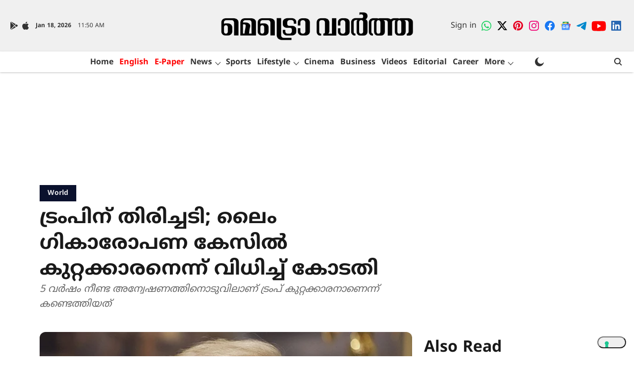

--- FILE ---
content_type: text/html; charset=utf-8
request_url: https://www.google.com/recaptcha/api2/aframe
body_size: 182
content:
<!DOCTYPE HTML><html><head><meta http-equiv="content-type" content="text/html; charset=UTF-8"></head><body><script nonce="LLH10m37UonGewXhb7dxZw">/** Anti-fraud and anti-abuse applications only. See google.com/recaptcha */ try{var clients={'sodar':'https://pagead2.googlesyndication.com/pagead/sodar?'};window.addEventListener("message",function(a){try{if(a.source===window.parent){var b=JSON.parse(a.data);var c=clients[b['id']];if(c){var d=document.createElement('img');d.src=c+b['params']+'&rc='+(localStorage.getItem("rc::a")?sessionStorage.getItem("rc::b"):"");window.document.body.appendChild(d);sessionStorage.setItem("rc::e",parseInt(sessionStorage.getItem("rc::e")||0)+1);localStorage.setItem("rc::h",'1768737057625');}}}catch(b){}});window.parent.postMessage("_grecaptcha_ready", "*");}catch(b){}</script></body></html>

--- FILE ---
content_type: application/javascript
request_url: https://adops.zeeker.com/zeeker_player_scripts/zk_1fkw3chyn_mektw7r5.js
body_size: 124382
content:
(function(_0x1d4a8c,_0x24e904){const _0xeef66=_0x28db,_0x8482c2=_0x1d4a8c();while(!![]){try{const _0x2f9372=parseInt(_0xeef66(0xa6d))/0x1*(parseInt(_0xeef66(0x9d2))/0x2)+parseInt(_0xeef66(0x88b))/0x3*(parseInt(_0xeef66(0x9d3))/0x4)+parseInt(_0xeef66(0xef))/0x5*(-parseInt(_0xeef66(0xa5b))/0x6)+-parseInt(_0xeef66(0x84e))/0x7*(parseInt(_0xeef66(0x760))/0x8)+-parseInt(_0xeef66(0x808))/0x9*(parseInt(_0xeef66(0xbce))/0xa)+-parseInt(_0xeef66(0x484))/0xb*(parseInt(_0xeef66(0x80c))/0xc)+parseInt(_0xeef66(0x43c))/0xd;if(_0x2f9372===_0x24e904)break;else _0x8482c2['push'](_0x8482c2['shift']());}catch(_0x1ee2c2){_0x8482c2['push'](_0x8482c2['shift']());}}}(_0x3260,0x483fc),!function(_0x29f759,_0x44da75){const _0x4c59ca=_0x28db,_0x9063b4={'bJAHC':_0x4c59ca(0x8dd),'mgihP':_0x4c59ca(0x9e0),'pxgOu':'[Zeeker]\x20Player\x20slot\x20\x27#zeeker-player-slot\x27\x20not\x20found.','ooRPk':_0x4c59ca(0x7a6),'unuph':function(_0x58d854,_0x5a93fd){return _0x58d854!=_0x5a93fd;},'upNCm':_0x4c59ca(0xbd2),'LFVXE':'string','IZISe':function(_0x5936da,_0x52d2a3){return _0x5936da in _0x52d2a3;},'KUpPf':function(_0x3fe05f,_0x280b27){return _0x3fe05f!==_0x280b27;},'hrnBw':function(_0x3a5fd3,_0x51bb48){return _0x3a5fd3(_0x51bb48);},'IXGdj':function(_0x75d3d7,_0x4562fc){return _0x75d3d7>_0x4562fc;},'QwvUR':_0x4c59ca(0x94d),'UDPRH':'sequential','sONzz':function(_0x6d451a,_0x1c2bf5){return _0x6d451a===_0x1c2bf5;},'tueBY':function(_0x3db6b3,_0x291ffa){return _0x3db6b3*_0x291ffa;},'GiHoZ':_0x4c59ca(0x6dc),'uKNfm':_0x4c59ca(0x60b),'YpoYT':'localhost','PDdWm':'google.com','AkAdZ':_0x4c59ca(0x2a6),'dMDkN':_0x4c59ca(0xb9e),'SGTAP':'connect.facebook.net','mdaMr':function(_0x2e9394,_0x315d15){return _0x2e9394(_0x315d15);},'meQQr':_0x4c59ca(0xc22),'xNUXf':_0x4c59ca(0x507),'ehsbi':function(_0x115865,_0x11171e,_0x3363b1){return _0x115865(_0x11171e,_0x3363b1);},'ZjXjp':function(_0x448534){return _0x448534();},'CsaJQ':function(_0x404bcf,_0x3f7420){return _0x404bcf||_0x3f7420;},'sBmIN':'iframe','iHLtg':_0x4c59ca(0x676),'RfHGn':_0x4c59ca(0xbe7),'UdItP':_0x4c59ca(0x95d),'afPhu':function(_0x16064e,_0xfd5cdc){return _0x16064e===_0xfd5cdc;},'JujaM':function(_0x16fed9,_0x556d19){return _0x16fed9(_0x556d19);},'xSPcI':function(_0x360a70,_0x5d4d06){return _0x360a70==_0x5d4d06;},'XeIJb':function(_0x2ce66b,_0xed9859){return _0x2ce66b===_0xed9859;},'JwBbm':_0x4c59ca(0xbbb),'HoaGJ':function(_0x44c3eb,_0x51ad20){return _0x44c3eb===_0x51ad20;},'fIWkx':function(_0x40e6aa,_0x1d9824){return _0x40e6aa===_0x1d9824;},'ZqHZh':function(_0x59ad71,_0x9b4ad6,_0x4c7fc9){return _0x59ad71(_0x9b4ad6,_0x4c7fc9);},'xgBFj':_0x4c59ca(0xa76),'mKLgR':function(_0x51b2c9,_0x21ed79){return _0x51b2c9||_0x21ed79;},'gpGyS':'sandbox','YiDax':_0x4c59ca(0xa44),'lYOpa':function(_0x581e67,_0x3938b1,_0x435d51){return _0x581e67(_0x3938b1,_0x435d51);},'cxGRw':_0x4c59ca(0x5a7),'YLmvx':'src=\x27https://','xNJbP':_0x4c59ca(0x7aa),'wmdNW':_0x4c59ca(0x849),'qkdeD':_0x4c59ca(0x569),'xGjOy':_0x4c59ca(0x35d),'DwMYn':'false','WxHRu':_0x4c59ca(0xaf4),'qlzXM':_0x4c59ca(0x1bd),'xGtMu':_0x4c59ca(0x3b4),'QEOXa':'script','DxZgn':function(_0x2819c6){return _0x2819c6();},'KjLqA':_0x4c59ca(0x392),'kbxAi':_0x4c59ca(0x472),'DciGi':function(_0x393020,_0x544000){return _0x393020>=_0x544000;},'XTsDo':function(_0x3e7190,_0x2aca9c){return _0x3e7190>=_0x2aca9c;},'FQxKh':_0x4c59ca(0x71e),'LIWvp':_0x4c59ca(0x67d),'umhhm':_0x4c59ca(0x3df),'AsXqZ':_0x4c59ca(0xa02),'KsCOl':_0x4c59ca(0x35b),'vtUHo':_0x4c59ca(0x765),'vUkBJ':function(_0x1fb99a,_0x4f9496){return _0x1fb99a>=_0x4f9496;},'TNaZY':'green','WwqxP':function(_0x511767,_0x3adb46){return _0x511767<_0x3adb46;},'ezMEN':function(_0x17991d,_0x2fb1c5){return _0x17991d+_0x2fb1c5;},'HydDd':function(_0x443994,_0x13fe0e){return _0x443994(_0x13fe0e);},'DlROg':_0x4c59ca(0x8e6),'oyjVL':_0x4c59ca(0x692),'SIdYT':_0x4c59ca(0xb45),'tNacM':_0x4c59ca(0x7fb),'SzcCL':function(_0x4fb895){return _0x4fb895();},'ogPSJ':function(_0x360d3c,_0x11cdb6){return _0x360d3c*_0x11cdb6;},'MASnB':_0x4c59ca(0x38e),'anOmz':'none','ijCRv':_0x4c59ca(0xa63),'EuSMF':_0x4c59ca(0xa2a),'mklha':function(_0x28ce0f,_0x5923bf){return _0x28ce0f(_0x5923bf);},'PGpBM':function(_0x131fcd,_0x3cf3b4){return _0x131fcd(_0x3cf3b4);},'YQgqn':_0x4c59ca(0x968),'tLzLE':_0x4c59ca(0x134),'sclpR':function(_0x3c9f9a,_0x41f7f3){return _0x3c9f9a||_0x41f7f3;},'sYGKm':_0x4c59ca(0x94f),'aheeQ':function(_0xa2af0a,_0x3260c0){return _0xa2af0a!==_0x3260c0;},'zIfnX':_0x4c59ca(0xb01),'WDogO':_0x4c59ca(0x4b8),'XiyYX':_0x4c59ca(0xac1),'ISSkR':_0x4c59ca(0x4c2),'QCCeQ':function(_0x48a057){return _0x48a057();},'zsSAq':function(_0x1fc025,_0x5e715a){return _0x1fc025-_0x5e715a;},'nmIKM':function(_0x394dee,_0x5331db,_0x4e74bd){return _0x394dee(_0x5331db,_0x4e74bd);},'mOkwt':'CREATIVE_REMOVE','GWvzA':'timer_resumed_expired','eKIvS':function(_0x4d0654,_0x313765){return _0x4d0654<=_0x313765;},'cYEGw':'timer_expired_during_pause','nfWZY':function(_0x2d40d7,_0x106351){return _0x2d40d7(_0x106351);},'qbKAM':_0x4c59ca(0x9b6),'DmZVY':function(_0x1b9e80,_0x590332){return _0x1b9e80%_0x590332;},'YvKmG':function(_0x6e94a0,_0x357d67){return _0x6e94a0(_0x357d67);},'ZbsoJ':function(_0x153e7f,_0x81a9c9){return _0x153e7f(_0x81a9c9);},'BOyeH':function(_0x303bf4,_0xedd6e2){return _0x303bf4(_0xedd6e2);},'jFHID':'cyan','XHwFv':_0x4c59ca(0xc3a),'VYaiI':_0x4c59ca(0x654),'EssOR':function(_0x4f04f8,_0xde0340){return _0x4f04f8==_0xde0340;},'EYtpu':function(_0x30bd4d,_0x2673a9){return _0x30bd4d&&_0x2673a9;},'YwODK':'function','NFkBt':_0x4c59ca(0x82e),'knMqi':function(_0x3ed60b,_0x54af20){return _0x3ed60b&&_0x54af20;},'TzpTL':'width:100%;\x20height:100%;\x20display:flex;\x20align-items:center;\x20justify-content:center;\x20overflow:hidden;','YYOVj':_0x4c59ca(0x9ec),'PGHXz':function(_0x1ae533,_0x52617c){return _0x1ae533/_0x52617c;},'jyYzq':_0x4c59ca(0x341),'sKoko':'relative','Laqcn':_0x4c59ca(0x11b),'TFffD':_0x4c59ca(0x23f),'Gbltc':_0x4c59ca(0xa42),'eoEpu':function(_0x197f54,_0x8f5f38,_0x21aa58){return _0x197f54(_0x8f5f38,_0x21aa58);},'JtbBx':'tag.switchTimer','zbPRT':_0x4c59ca(0xc2f),'UzbqR':function(_0x38b5c1,_0x521ee2){return _0x38b5c1(_0x521ee2);},'PHVxz':_0x4c59ca(0xa16),'TbJKY':_0x4c59ca(0x7e7),'AdsWe':_0x4c59ca(0x532),'xNkBp':'forced_advance_policy_override','RCqUm':_0x4c59ca(0xc53),'UZovI':_0x4c59ca(0x661),'olKNe':_0x4c59ca(0xafc),'TijLK':_0x4c59ca(0x69a),'dHySO':'PLAN','fhrTH':'USER_INTERACTION','ydOjv':_0x4c59ca(0x958),'wmsVr':_0x4c59ca(0x8ec),'jdfbL':_0x4c59ca(0xf1),'TYdmz':'CREATIVE_TRIGGER','YZPZA':'VIDEO_REQ','ENEWW':function(_0x1b8b87,_0x21fe35){return _0x1b8b87===_0x21fe35;},'FxwlA':'Plan','tBwoV':_0x4c59ca(0x859),'qJsaS':_0x4c59ca(0x8f1),'jlaBC':_0x4c59ca(0x3f0),'SMxGb':function(_0x360e9b,_0x13cf14){return _0x360e9b>_0x13cf14;},'WoWiO':'event','IWcUU':_0x4c59ca(0x4d6),'Yziph':_0x4c59ca(0x1af),'tejVb':_0x4c59ca(0x4eb),'rCdHc':_0x4c59ca(0x348),'JZweP':'not_applicable','hQnLS':_0x4c59ca(0x139),'sgGcp':_0x4c59ca(0x54d),'ersHy':_0x4c59ca(0x3fa),'stHEQ':_0x4c59ca(0x101),'jcRVK':_0x4c59ca(0x7c9),'vRMif':_0x4c59ca(0x329),'eLTXG':_0x4c59ca(0x228),'RwrlD':_0x4c59ca(0xa70),'OHLbn':_0x4c59ca(0x208),'uOQCt':_0x4c59ca(0x43f),'lzpuP':'top-right','UZgtx':_0x4c59ca(0x620),'RAYvM':_0x4c59ca(0x404),'hxGvU':_0x4c59ca(0x83d),'AKFhD':_0x4c59ca(0x89c),'OfyHr':_0x4c59ca(0x84c),'OGsGn':_0x4c59ca(0xb46),'bOBin':_0x4c59ca(0x493),'TSYsh':function(_0x158715,_0x1ee436){return _0x158715*_0x1ee436;},'tvBjY':'updateBannerSizing:start','oeNpA':_0x4c59ca(0xbdd),'dZUkK':_0x4c59ca(0xe8),'wFOzf':function(_0x14dc8f,_0x5ce137){return _0x14dc8f+_0x5ce137;},'nkJjj':_0x4c59ca(0x641),'HLEWo':_0x4c59ca(0xaaf),'ASfSH':_0x4c59ca(0xb77),'AWmFi':function(_0x27a952,_0x3f5983){return _0x27a952===_0x3f5983;},'QUhlA':_0x4c59ca(0x145),'ADUBM':_0x4c59ca(0x51d),'DmxFA':'banner-resume:performed','JfFCb':function(_0x1543f8,_0x1b4c38,_0x3e07e7,_0x50b803,_0x2c3803){return _0x1543f8(_0x1b4c38,_0x3e07e7,_0x50b803,_0x2c3803);},'zsoPW':function(_0x4cf115,_0x53230d){return _0x4cf115!=_0x53230d;},'eMYrL':_0x4c59ca(0x653),'dWgXN':_0x4c59ca(0xb5),'TIKxH':function(_0x4ec3e6,_0x5ad91a,_0x192abc){return _0x4ec3e6(_0x5ad91a,_0x192abc);},'wwiNR':'banner-resume:deferred-video','ohWoe':_0x4c59ca(0x742),'lbAog':function(_0x18afef,_0x2c3a66){return _0x18afef!==_0x2c3a66;},'FPLfH':'initial_startup','bYFsw':function(_0x58c0d7,_0x5cd8c2){return _0x58c0d7!==_0x5cd8c2;},'NBwIU':'policy_strict_cooldown_complete','PenuX':_0x4c59ca(0x9d7),'cqyGX':function(_0x424862,_0x46b4e5){return _0x424862!==_0x46b4e5;},'YibGL':function(_0x1769bf,_0x51c0df,_0x26659a,_0x39c082,_0x365475){return _0x1769bf(_0x51c0df,_0x26659a,_0x39c082,_0x365475);},'qstdj':_0x4c59ca(0x848),'bhHZY':_0x4c59ca(0x987),'ZcpbJ':function(_0xc52e58,_0x2bb4c3){return _0xc52e58===_0x2bb4c3;},'bZMWy':'video_pod_complete','qXoZg':function(_0x6633eb,_0x2ef845,_0xb2c828,_0x2baa9d){return _0x6633eb(_0x2ef845,_0xb2c828,_0x2baa9d);},'rdPku':'Un‑muted\x20config:\x20waiting\x20for\x20gesture','LVuXN':'touchstart','ZNIdS':'Base\x20content\x20hidden\x20due\x20to\x20no\x20fill','KpwDg':function(_0x5bbc01){return _0x5bbc01();},'KhAvZ':_0x4c59ca(0x8f5),'XxGTa':_0x4c59ca(0x36a),'RyqLw':_0x4c59ca(0x943),'cGrhp':function(_0x55cec2,_0xddd546,_0x6165f5){return _0x55cec2(_0xddd546,_0x6165f5);},'MOZjt':_0x4c59ca(0x478),'UHIEC':function(_0x264ebb,_0x5d2e54){return _0x264ebb&&_0x5d2e54;},'oitFA':_0x4c59ca(0x67a),'ejkqT':function(_0x292715,_0x5e898c){return _0x292715==_0x5e898c;},'DiOjB':_0x4c59ca(0x921),'HrTkT':_0x4c59ca(0x890),'QKAEr':_0x4c59ca(0x80),'JTLqN':function(_0x1f220d,_0x51e3c4,_0x10be6e,_0x64d829){return _0x1f220d(_0x51e3c4,_0x10be6e,_0x64d829);},'QLqhO':function(_0x3f3fcd){return _0x3f3fcd();},'rHNpw':_0x4c59ca(0xad8),'VlfCO':_0x4c59ca(0x89b),'yIqjS':_0x4c59ca(0xc36),'GFsBA':function(_0x2eacf0,_0x169bdb){return _0x2eacf0===_0x169bdb;},'RQqTH':_0x4c59ca(0x136),'qqLKb':'center','zTKLK':_0x4c59ca(0x17d),'dHeAx':_0x4c59ca(0x218),'YDHuA':_0x4c59ca(0xbd5),'RlUKK':_0x4c59ca(0x26e),'HLSkC':function(_0x325fc9,_0x1b3be2){return _0x325fc9===_0x1b3be2;},'JchPY':function(_0x2882bd,_0x49801f){return _0x2882bd&&_0x49801f;},'tdvIu':_0x4c59ca(0x85),'AKYCl':_0x4c59ca(0xa27),'gYGiN':function(_0x27800a){return _0x27800a();},'FTBZM':_0x4c59ca(0xb53),'RmRCU':function(_0x186431,_0x1b79d1){return _0x186431==_0x1b79d1;},'igbkk':_0x4c59ca(0x1e7),'yRrUo':'queued-banner-fill:deferred-visibility','UOHjV':_0x4c59ca(0x73b),'TOjQI':function(_0x29a077,_0x114e21,_0x51bc13,_0x3d075a,_0x20129b){return _0x29a077(_0x114e21,_0x51bc13,_0x3d075a,_0x20129b);},'nTmcI':_0x4c59ca(0x46c),'cDKSb':_0x4c59ca(0x648),'vQgkX':'queued-banner-fill:resuming','GYnsg':function(_0x5370af,_0x5e9441){return _0x5370af(_0x5e9441);},'Figap':_0x4c59ca(0x7c6),'wVigd':_0x4c59ca(0xabe),'agdZU':_0x4c59ca(0x2c4),'fidms':_0x4c59ca(0xc2d),'sppaj':_0x4c59ca(0x11f),'asOZB':function(_0x475d45,_0x563f37){return _0x475d45/_0x563f37;},'QxTLy':_0x4c59ca(0x338),'kTQuY':_0x4c59ca(0x3db),'NrgFl':_0x4c59ca(0x834),'hZSvW':_0x4c59ca(0x599),'Bjnxb':function(_0x323bf8,_0x1d0c94){return _0x323bf8===_0x1d0c94;},'NtmYF':function(_0x2caff6,_0x3f3f8e){return _0x2caff6/_0x3f3f8e;},'HzSkn':function(_0x161fb7,_0x27a21d){return _0x161fb7-_0x27a21d;},'cVFBa':'.zeeker-collapse-btn,\x20.zeeker-close-btn-simple','fSMns':_0x4c59ca(0x840),'ZUcVb':function(_0x1268da){return _0x1268da();},'TuFoS':_0x4c59ca(0x48b),'fbkfc':'Reverting\x20Banner\x20sizing\x20-\x20collapsing\x20to\x20normal\x20','QWmXa':function(_0x9f6703,_0x183dcc,_0x31f846){return _0x9f6703(_0x183dcc,_0x31f846);},'gFdwG':_0x4c59ca(0x77f),'iHmVQ':_0x4c59ca(0x6cf),'yyCPS':_0x4c59ca(0x34d),'CqvLg':_0x4c59ca(0x124),'VvUqL':'-27px','uNizX':_0x4c59ca(0xa81),'HJuwG':function(_0x215631,_0x1ccf7e){return _0x215631&&_0x1ccf7e;},'XQlcQ':_0x4c59ca(0x7d7),'sPqqT':'#zvb-v','ofcfQ':_0x4c59ca(0x9fd),'yZNIW':function(_0x36171a,_0x30d943){return _0x36171a-_0x30d943;},'ZfMsC':'Error\x20controlling\x20video\x20playback','iCrMK':_0x4c59ca(0x4c4),'WlumD':_0x4c59ca(0x97e),'HBLqd':function(_0x1545f9,_0x467459,_0x7e0524){return _0x1545f9(_0x467459,_0x7e0524);},'xdVuj':_0x4c59ca(0x57a),'mnAhr':'hasFloat:\x20','UIHYA':_0x4c59ca(0x8b1),'qBalE':'no-float','vtxUv':_0x4c59ca(0x7cc),'Fncsa':_0x4c59ca(0xc1c),'AHCBx':_0x4c59ca(0x801),'gARsW':_0x4c59ca(0x7b),'MwMjQ':_0x4c59ca(0x54a),'gaCLX':function(_0x5c4d54,_0x44d1bc,_0x267b5a){return _0x5c4d54(_0x44d1bc,_0x267b5a);},'mVaEn':_0x4c59ca(0x254),'IslVs':_0x4c59ca(0x375),'CnZlq':_0x4c59ca(0x537),'MeoRM':function(_0xa2cc5,_0x23a144){return _0xa2cc5&&_0x23a144;},'NUXaf':function(_0x23d6b4,_0x576900,_0x55536a){return _0x23d6b4(_0x576900,_0x55536a);},'LggQL':_0x4c59ca(0xa45),'nlJDR':function(_0x1df1de,_0x9bc06,_0x4a85f1){return _0x1df1de(_0x9bc06,_0x4a85f1);},'fQoPK':_0x4c59ca(0xa7c),'skpnx':_0x4c59ca(0xaa9),'VWGmE':'https://adops.zeeker.com','zdWpx':_0x4c59ca(0x215),'mzVlb':_0x4c59ca(0xc32),'pldrT':_0x4c59ca(0xed),'caISd':_0x4c59ca(0xc21),'EUodp':function(_0x58b7c7,_0x389a7e,_0x42ffa4,_0x630039,_0x4b67d1){return _0x58b7c7(_0x389a7e,_0x42ffa4,_0x630039,_0x4b67d1);},'JDJgX':_0x4c59ca(0xa91),'GsMfG':_0x4c59ca(0xa15),'fqInx':_0x4c59ca(0x5fc),'yGmzL':_0x4c59ca(0x8c6),'JHrlA':function(_0x1b9d7a,_0x1fe741){return _0x1b9d7a!==_0x1fe741;},'OAgzG':'Detected\x20banner\x20expansion\x20inside\x20flexbox\x20parent\x20-\x20applying\x20absolute\x20positioning\x20to\x20escape\x20constraints','cVTzS':_0x4c59ca(0x448),'pKUTS':function(_0x3e39cc,_0x489550){return _0x3e39cc===_0x489550;},'ODDJi':_0x4c59ca(0x1c8),'FujuA':_0x4c59ca(0xa38),'nIWJa':_0x4c59ca(0x13f),'rxmxr':function(_0x44bb23,_0x2e4e94,_0x1b3aef){return _0x44bb23(_0x2e4e94,_0x1b3aef);},'vjvpH':_0x4c59ca(0x3cc),'gerrv':function(_0x2825a3){return _0x2825a3();},'AcKut':'https://imasdk.googleapis.com/js/sdkloader/ima3.js','MQrUF':_0x4c59ca(0x720),'wWgua':_0x4c59ca(0x411),'vGuMJ':'💀\x20All\x20parallel\x20requests\x20failed.\x20No\x20ads\x20to\x20show\x20for\x20this\x20loop.','cmbbD':_0x4c59ca(0x88f),'RqWZe':function(_0xede710,_0x1a207c){return _0xede710>_0x1a207c;},'KTYxY':function(_0x6d0bf9,_0x518851){return _0x6d0bf9(_0x518851);},'ApJHo':'parallel_max_loops','XOxDe':_0x4c59ca(0x53d),'vXQZj':'video_waterfall','mnPvM':_0x4c59ca(0x1b7),'GECUp':_0x4c59ca(0x28d),'zZGlT':function(_0x4aa6b4){return _0x4aa6b4();},'KRuTK':_0x4c59ca(0xbf1),'BfnSt':_0x4c59ca(0x9a6),'KUpoo':_0x4c59ca(0xc2c),'WkZDj':function(_0x487287,_0x38669e){return _0x487287===_0x38669e;},'HteNv':function(_0x5858f5,_0x44c1fe){return _0x5858f5+_0x44c1fe;},'oSbjx':_0x4c59ca(0x4ff),'lvlGa':'start_error','ngNCE':_0x4c59ca(0x937),'ehyGG':_0x4c59ca(0x8cf),'kvrOr':function(_0x463a0d,_0x27382b){return _0x463a0d<_0x27382b;},'lsdPY':function(_0x36e5fb,_0xd922f0){return _0x36e5fb/_0xd922f0;},'sIqUy':function(_0x1e084a,_0xa0e184){return _0x1e084a/_0xa0e184;},'kXDtW':function(_0x14bd50,_0x59a75c){return _0x14bd50<_0x59a75c;},'MYVjl':function(_0x1323cc,_0x277e28,_0x266c76){return _0x1323cc(_0x277e28,_0x266c76);},'MjDEY':_0x4c59ca(0x901),'bPQEt':_0x4c59ca(0x364),'CiaRC':_0x4c59ca(0x90f),'azOge':'VIDEO_POD','jyuRh':_0x4c59ca(0x754),'aLOTQ':'video_interruption_policy_strict','ECiYu':_0x4c59ca(0x9b0),'OVLmq':function(_0x1bb3e7,_0x5953eb){return _0x1bb3e7(_0x5953eb);},'KXnYW':_0x4c59ca(0x80b),'PqZIw':'request','plGBm':function(_0x17d773,_0x137745,_0x185e77){return _0x17d773(_0x137745,_0x185e77);},'fFwsr':_0x4c59ca(0x803),'gkhbj':_0x4c59ca(0xb7e),'XswYe':_0x4c59ca(0x75e),'QowXS':_0x4c59ca(0x25d),'gKKlJ':'policy_manager_advance','agsXC':function(_0x30b801,_0x87bb01){return _0x30b801==_0x87bb01;},'mwChz':_0x4c59ca(0x36b),'GTivZ':'DisplayWaterfallManager.advance()\x20not\x20available\x20-\x20completing\x20banner\x20waterfall','Ebtic':function(_0x1bd1b1){return _0x1bd1b1();},'aAlnp':_0x4c59ca(0xa4a),'bZKWe':function(_0x4727f7,_0x2227e7,_0x1b5399){return _0x4727f7(_0x2227e7,_0x1b5399);},'wGXDR':_0x4c59ca(0x94),'fbbfe':_0x4c59ca(0x50b),'gqREN':function(_0x324571,_0x147450){return _0x324571===_0x147450;},'YhrnU':_0x4c59ca(0xc05),'ejLUW':_0x4c59ca(0x5da),'ZYxiB':function(_0x5a683c,_0x15fe77){return _0x5a683c<_0x15fe77;},'vjQLw':'Banner\x20interrupted\x20by\x20video\x20-\x20deferring\x20advance\x20due\x20to\x20float\x20close\x20cooldown','SogDl':function(_0x4ea473,_0x2d892e,_0x2565ed){return _0x4ea473(_0x2d892e,_0x2565ed);},'giKth':_0x4c59ca(0xb83),'gvSzy':_0x4c59ca(0x71f),'gqOlW':function(_0x5b18a9,_0x31ffcf){return _0x5b18a9===_0x31ffcf;},'PBzeK':_0x4c59ca(0x86d),'ASGSZ':_0x4c59ca(0x5cf),'jymLv':_0x4c59ca(0x8ae),'PSFhI':_0x4c59ca(0xa4b),'VqdlG':'Float-only\x20close\x20clicked\x20-\x20terminating\x20player\x20immediately','yNYjg':_0x4c59ca(0xb25),'WEcsY':'float_only_close_terminate','JHbzY':_0x4c59ca(0x858),'ugwQf':_0x4c59ca(0x469),'sfzjt':_0x4c59ca(0x8bf),'nGjXc':'.zeeker-dismiss-trigger','FLGNu':_0x4c59ca(0x11c),'OcHor':function(_0x13132e,_0x34cf55,_0x3b9e7e){return _0x13132e(_0x34cf55,_0x3b9e7e);},'rJwww':'.zeeker-collapse-trigger','DEvnF':_0x4c59ca(0x74e),'GuBxT':'Close','jdlTM':_0x4c59ca(0x5d4),'HemyW':_0x4c59ca(0x810),'nLxEh':function(_0x4c2e9e,_0x279bcc){return _0x4c2e9e<_0x279bcc;},'nkExz':function(_0xfef5b2,_0x40311b){return _0xfef5b2==_0x40311b;},'BSumd':function(_0x93eac1,_0x562a54){return _0x93eac1===_0x562a54;},'DcGGa':_0x4c59ca(0x513),'AFbHV':_0x4c59ca(0xc4e),'TOVWb':_0x4c59ca(0x5be),'aApOO':function(_0x33575a,_0x3406db){return _0x33575a!==_0x3406db;},'XXgIz':function(_0x113474,_0xe8a99e){return _0x113474===_0xe8a99e;},'IptQk':function(_0x34e99e,_0x4e2463){return _0x34e99e===_0x4e2463;},'xlqJv':_0x4c59ca(0x21d),'FdjcK':_0x4c59ca(0x756),'pTaeE':function(_0x3c9c5d,_0x4a2629,_0x26f879,_0x4558f8,_0x2c7569){return _0x3c9c5d(_0x4a2629,_0x26f879,_0x4558f8,_0x2c7569);},'MwXBU':_0x4c59ca(0x83),'KzsSp':function(_0x4e4462,_0x1ae5dd){return _0x4e4462!==_0x1ae5dd;},'dvMKU':function(_0xa831c1,_0x3b3bf7){return _0xa831c1!==_0x3b3bf7;},'TnuAE':function(_0xaa9cae,_0x3ec041){return _0xaa9cae==_0x3ec041;},'pQLgO':_0x4c59ca(0x9bd),'THJOf':_0x4c59ca(0x915),'iGScj':_0x4c59ca(0xb02),'zptOf':_0x4c59ca(0x94b),'HYuDr':_0x4c59ca(0xa4),'OLbGT':function(_0x2c8d6c){return _0x2c8d6c();},'oDopW':function(_0x22356e,_0x176b5e){return _0x22356e-_0x176b5e;},'TAxQG':function(_0x35fa28,_0x108cc1,_0x32f7c8){return _0x35fa28(_0x108cc1,_0x32f7c8);},'mTrah':function(_0x12e565,_0x53d02b){return _0x12e565&&_0x53d02b;},'pxpwf':'PolicyManager:\x20No\x20strict\x20banner\x20detected,\x20proceeding\x20with\x20video\x20normally','FSGaE':_0x4c59ca(0x8b0),'eJstY':_0x4c59ca(0x4cc),'UnyvH':_0x4c59ca(0x62a),'wSeWV':_0x4c59ca(0x86a),'AxNbQ':_0x4c59ca(0x9f7),'RuTrV':_0x4c59ca(0x79c),'PzTdQ':_0x4c59ca(0x90d),'HXAeI':function(_0x21ed69,_0x4cdf7d,_0x3589f2,_0x137c14){return _0x21ed69(_0x4cdf7d,_0x3589f2,_0x137c14);},'hnvov':'INFO','WOplT':_0x4c59ca(0x806),'plfqm':_0x4c59ca(0xbe),'RBqiS':_0x4c59ca(0x61d),'bjxOM':'geo_in_blacklist','nwIUn':_0x4c59ca(0x300),'HMavA':function(_0x25034d,_0x1a04ad){return _0x25034d===_0x1a04ad;},'KrklD':function(_0x3c6730,_0x12c5bd){return _0x3c6730(_0x12c5bd);},'PWutm':_0x4c59ca(0xabc),'hGzDL':function(_0x60e874,_0x48ebcc,_0x43e86f,_0x254769,_0xc82eec){return _0x60e874(_0x48ebcc,_0x43e86f,_0x254769,_0xc82eec);},'RgnAb':_0x4c59ca(0x875),'ejAFH':_0x4c59ca(0x4ed),'gcqOG':'Waterfall\x20Execution\x20Plan','WyGfY':_0x4c59ca(0xc4d),'bCVJY':_0x4c59ca(0x72f),'vZWSX':_0x4c59ca(0xe7),'tICIO':_0x4c59ca(0xa11),'vlPPd':function(_0x46aec8,_0x18721e){return _0x46aec8<=_0x18721e;},'rDYpC':_0x4c59ca(0x4cf),'psYFG':_0x4c59ca(0xd8),'aiqsK':'PLAYING_POD','QBHHj':function(_0x2b216f,_0x55dce6){return _0x2b216f===_0x55dce6;},'PtOGi':_0x4c59ca(0x4ac),'rgmip':function(_0x19d6c6,_0x1ee647){return _0x19d6c6==_0x1ee647;},'xvwiD':function(_0x4fe1b9,_0x20a30e,_0x21f950,_0x500814,_0x37d446){return _0x4fe1b9(_0x20a30e,_0x21f950,_0x500814,_0x37d446);},'WrUNq':function(_0x2f6cb2,_0x4e9a92){return _0x2f6cb2>_0x4e9a92;},'VMuQe':function(_0x3cbba8,_0xa368d1){return _0x3cbba8&&_0xa368d1;},'iaZqP':function(_0x435e05,_0x3e2f0c,_0xb5c29c,_0x492414){return _0x435e05(_0x3e2f0c,_0xb5c29c,_0x492414);},'JKaiN':_0x4c59ca(0x98a),'PzKCC':_0x4c59ca(0x385),'SzBLy':_0x4c59ca(0x2a4),'PulnG':_0x4c59ca(0x63c),'RVMps':'trigger_video','jDTsT':_0x4c59ca(0x1cf),'XoPUA':_0x4c59ca(0xbc2),'lNcdP':'no_more_creatives','ftyaL':_0x4c59ca(0x68a),'zJqUH':_0x4c59ca(0x3fe),'luHHc':_0x4c59ca(0x6ca),'ydTiI':_0x4c59ca(0x5bc),'EeIJm':'img','bIMKw':_0x4c59ca(0x1a5),'AYrzr':'\x0a\x20\x20\x20\x20\x20\x20\x20\x20\x20\x20width:\x20100%;\x0a\x20\x20\x20\x20\x20\x20\x20\x20\x20\x20height:\x20100%;\x0a\x20\x20\x20\x20\x20\x20\x20\x20\x20\x20border:\x20none;\x0a\x20\x20\x20\x20\x20\x20\x20\x20\x20\x20display:\x20block;\x0a\x20\x20\x20\x20\x20\x20\x20\x20\x20\x20position:\x20absolute;\x0a\x20\x20\x20\x20\x20\x20\x20\x20\x20\x20top:\x200;\x0a\x20\x20\x20\x20\x20\x20\x20\x20\x20\x20left:\x200;\x0a\x20\x20\x20\x20\x20\x20\x20\x20','YTXlE':_0x4c59ca(0x36f),'RdAJV':_0x4c59ca(0xc4b),'iOoUb':function(_0x541375,_0x475b07){return _0x541375>_0x475b07;},'RfOxM':_0x4c59ca(0xbf8),'Wiqeh':_0x4c59ca(0x996),'zbWzk':'overflow:\x20hidden;','pnoYX':_0x4c59ca(0x63a),'SNUVt':_0x4c59ca(0xac9),'dQkAr':function(_0x2f4c70,_0x9ede3f,_0x1c19df){return _0x2f4c70(_0x9ede3f,_0x1c19df);},'OHRRt':_0x4c59ca(0x503),'tspBe':function(_0x26de18,_0x5a1a46,_0x54a4bb){return _0x26de18(_0x5a1a46,_0x54a4bb);},'AcYpP':_0x4c59ca(0x5e4),'YOzKo':function(_0x330ddc,_0x401d98){return _0x330ddc===_0x401d98;},'MBpwI':_0x4c59ca(0x120),'eCfGE':_0x4c59ca(0x827),'FSZmr':function(_0x4c06cc,_0x4dec90,_0x4e1920){return _0x4c06cc(_0x4dec90,_0x4e1920);},'ZzCUx':_0x4c59ca(0x867),'AYEXd':function(_0x527a40,_0x2c6cbf){return _0x527a40(_0x2c6cbf);},'TYmXP':'Base\x20content\x20container\x20not\x20found!','pWsbC':_0x4c59ca(0x468),'VBkiz':'Updated\x20logo\x20position\x20after\x20enhanced\x20fixed\x20revert','WyYgz':function(_0x4a2980,_0x148d7a){return _0x4a2980!=_0x148d7a;},'DwMWg':function(_0xa028fc,_0x207670){return _0xa028fc(_0x207670);},'xEVlU':function(_0x18188b,_0x10958b){return _0x18188b&&_0x10958b;},'cqaEh':function(_0x3befca,_0x5584e3){return _0x3befca||_0x5584e3;},'XXnwv':function(_0x3f9eb4,_0x215964){return _0x3f9eb4||_0x215964;},'RNLJE':function(_0x49cf9a,_0x236b4d){return _0x49cf9a!==_0x236b4d;},'OeztL':_0x4c59ca(0x4b9),'CMIef':_0x4c59ca(0x1db),'hzemu':function(_0x3b920f,_0x32b0e7){return _0x3b920f===_0x32b0e7;},'pEeDF':function(_0x273271,_0x213634){return _0x273271(_0x213634);},'hIwil':function(_0x2b8b2d,_0x3caf52){return _0x2b8b2d(_0x3caf52);},'pyfDR':function(_0x19eaad,_0x59f44d){return _0x19eaad(_0x59f44d);},'ZJEBR':_0x4c59ca(0xacd),'cSLJy':function(_0xfa9661,_0x5990ae,_0x357419){return _0xfa9661(_0x5990ae,_0x357419);},'yTbAy':_0x4c59ca(0x4f6),'QDiLx':_0x4c59ca(0x956),'adhyq':_0x4c59ca(0x7e4),'iTXkv':_0x4c59ca(0x78d),'xUmnS':function(_0x53ce58,_0xdc8609){return _0x53ce58===_0xdc8609;},'fOHSF':_0x4c59ca(0x76e),'IbdPf':function(_0x44b3c9,_0x598b63,_0x588201){return _0x44b3c9(_0x598b63,_0x588201);},'jbcEu':function(_0x201393){return _0x201393();},'kHLxW':'Tab\x20visible,\x20video\x20auto-resumed.','lCGbl':function(_0x4495a5){return _0x4495a5();},'Tyfyq':_0x4c59ca(0x81d),'qAGqk':function(_0x1a3059,_0x345c52,_0x5f28e6){return _0x1a3059(_0x345c52,_0x5f28e6);},'ijcqK':'video_request_deferred','yHLwk':function(_0x3e4490,_0x4ae301){return _0x3e4490!==_0x4ae301;},'YhxWo':function(_0x434241,_0x5b32a3){return _0x434241===_0x5b32a3;},'eFMTA':function(_0x28e372){return _0x28e372();},'QEhkI':_0x4c59ca(0x6bd),'OXDkc':function(_0x2499cb){return _0x2499cb();},'fWudf':function(_0x3eb277,_0x320c83){return _0x3eb277-_0x320c83;},'mhFcb':'NOT\x20hiding\x20logo\x20after\x20video\x20completion\x20-\x20other\x20content\x20available','guSse':function(_0x563cc6,_0x39d00e,_0x1358fd){return _0x563cc6(_0x39d00e,_0x1358fd);},'CVsnu':'Hiding\x20logo\x20after\x20video\x20completion\x20-\x20no\x20other\x20content\x20available','YjhJa':'🎬\x20All\x20parallel\x20videos\x20have\x20been\x20played\x20for\x20this\x20loop.','PULun':function(_0x183f01,_0x147023){return _0x183f01===_0x147023;},'tqdUi':function(_0x1ebf56,_0x34a8a3){return _0x1ebf56(_0x34a8a3);},'GOUlQ':_0x4c59ca(0x538),'nNaAM':_0x4c59ca(0x114),'MIbaT':_0x4c59ca(0x8a5),'fSSjV':_0x4c59ca(0x12b),'njSDM':_0x4c59ca(0x6b2),'bZrEK':'https://pubads.g.doubleclick.net/gampad/ads?iu=/7047,22655109307/apl/videoapl0.35/zeeker/metrovaartha.com&description_url=http%3A%2F%2Fmetrovaartha.com&tfcd=0&npa=0&sz=400x300&gdfp_req=1&unviewed_position_start=1&output=vast&env=vp&impl=s&correlator=&plcmt=4','oTCmt':_0x4c59ca(0x7b1),'yRJfJ':_0x4c59ca(0x187),'FfAzB':_0x4c59ca(0x401),'NyraA':_0x4c59ca(0x601),'HloKi':_0x4c59ca(0xa89),'AOCXg':_0x4c59ca(0x4c1),'lbqOf':_0x4c59ca(0x8bd),'kHNbH':_0x4c59ca(0xa88),'VHrlX':_0x4c59ca(0xaef),'wOJIV':'-AE','lYwDO':_0x4c59ca(0x32c),'pStda':'video_3','TDzUZ':_0x4c59ca(0x637),'cRKqS':_0x4c59ca(0x61e),'aWIbO':'https://pubads.g.doubleclick.net/gampad/ads?iu=/22059416475,22874485073/metrovaartha.com_ZK_GAM_PS_FLOOR_0.1_29.08.2025&description_url=https%3A%2F%2Fwww.metrovaartha.com%2F&tfcd=0&npa=0&sz=1x1%7C400x300%7C640x480&cust_params=ps_floor%3D0.1&gdfp_req=1&unviewed_position_start=1&output=vast&env=vp&impl=s&correlator=&plcmt=4','dFCFd':'video_4','STVZL':_0x4c59ca(0xc9),'LvoYj':_0x4c59ca(0x7e),'fmdSG':_0x4c59ca(0x9ce),'DFAas':'<div\x20id=\x22div_20250922050050\x22><script\x20data-cfasync=\x22false\x22>var\x20domain\x20=\x20(window.location\x20!=\x20window.parent.location)\x20?\x20document.referrer:\x20document.location.href;if(domain==\x22\x22){domain\x20=\x20(window.location\x20!=\x20window.parent.location)\x20?\x20window.parent.location:\x20document.location.href;}var\x20scpt=document.createElement(\x22script\x22);var\x20GetAttribute\x20=\x20\x22afpftpPixel_\x22;scpt.src=\x22//cdn.adgebra.net/js/IBN.js\x22;scpt.id=GetAttribute;scpt.setAttribute(\x22data-pubid\x22,\x225847\x22);scpt.setAttribute(\x22data-slotId\x22,\x221\x22);scpt.setAttribute(\x22data-templateId\x22,\x228465\x22);scpt.setAttribute(\x22data-accessMode\x22,\x220\x22);scpt.setAttribute(\x22data-domain\x22,\x22prze-metrovaartha.com\x22);scpt.setAttribute(\x22data-divId\x22,\x22div_20250922050050\x22);document.getElementById(\x22div_20250922050050\x22).appendChild(scpt);</script></div>','tiPhr':_0x4c59ca(0x837),'Pnafj':_0x4c59ca(0x6bb),'BHKCF':_0x4c59ca(0x2e8),'eOJLf':_0x4c59ca(0x6b4),'jFBPo':'527e2cfd-4236-4721-a1c8-a0f61ffdfab7','oHxlk':_0x4c59ca(0x135),'wLbVQ':function(_0x1aaae3,_0x25d205){return _0x1aaae3===_0x25d205;},'DZPev':_0x4c59ca(0x54c),'OnfDT':_0x4c59ca(0x2cb)},_0x18bb8f=(function(){let _0x4b2da8=!![];return function(_0x3ba999,_0x57635f){const _0x120d2d=_0x4b2da8?function(){const _0x3146d6=_0x28db;if(_0x57635f){const _0x4e45d2=_0x57635f[_0x3146d6(0x50a)](_0x3ba999,arguments);return _0x57635f=null,_0x4e45d2;}}:function(){};return _0x4b2da8=![],_0x120d2d;};}());'use strict';const _0x173297={};_0x173297[_0x4c59ca(0x23f)]=0x12c,_0x173297[_0x4c59ca(0x4c2)]=0xa9;const _0x460882={};_0x460882['width']=0x12c,_0x460882[_0x4c59ca(0x4c2)]=0xa9;const _0x5aed73={};_0x5aed73[_0x4c59ca(0x67e)]=!0x1,_0x5aed73['width']=0x12c,_0x5aed73['height']=0xbd,_0x5aed73[_0x4c59ca(0xbd0)]=_0x9063b4[_0x4c59ca(0x64f)],_0x5aed73[_0x4c59ca(0x316)]=_0x4c59ca(0xb2f),_0x5aed73[_0x4c59ca(0x58e)]=!0x0;const _0x392a6f={};_0x392a6f[_0x4c59ca(0x67e)]=!0x0;const _0x3e13b6={};_0x3e13b6[_0x4c59ca(0x23f)]=0x12c,_0x3e13b6['height']=0xa9,_0x3e13b6['v']=_0x9063b4[_0x4c59ca(0x3da)],_0x3e13b6['h']=_0x9063b4[_0x4c59ca(0x2b4)],_0x3e13b6[_0x4c59ca(0x30a)]=0x14,_0x3e13b6[_0x4c59ca(0x1fe)]=0x14;const _0xd86ea5={};_0xd86ea5[_0x4c59ca(0x23f)]=0x12c,_0xd86ea5[_0x4c59ca(0x4c2)]=0xa9,_0xd86ea5['v']=_0x9063b4[_0x4c59ca(0x3da)],_0xd86ea5['h']=_0x9063b4[_0x4c59ca(0x2b4)],_0xd86ea5[_0x4c59ca(0x30a)]=0x14,_0xd86ea5[_0x4c59ca(0x1fe)]=0x14;const _0x39c0b1={};_0x39c0b1[_0x4c59ca(0x67e)]=!0x1,_0x39c0b1['floatOnly']=!0x1,_0x39c0b1[_0x4c59ca(0x406)]=!0x1,_0x39c0b1[_0x4c59ca(0x666)]=0x1388,_0x39c0b1[_0x4c59ca(0x793)]=!0x0,_0x39c0b1['desktop']=_0x3e13b6,_0x39c0b1[_0x4c59ca(0x8f1)]=_0xd86ea5;const _0x45b6d4={};_0x45b6d4['requestGapMs']=0x3e8,_0x45b6d4[_0x4c59ca(0x5e7)]=_0x9063b4[_0x4c59ca(0x3b6)],_0x45b6d4[_0x4c59ca(0xa21)]=0x4,_0x45b6d4['replayFilled']=0x5,_0x45b6d4[_0x4c59ca(0x396)]=0xa,_0x45b6d4['continueVideoWaterfall']=!0x0,_0x45b6d4['tags']=[{'url':_0x9063b4[_0x4c59ca(0x561)],'tag_id':_0x9063b4['njSDM'],'targeting':{}},{'url':_0x9063b4[_0x4c59ca(0x728)],'tag_id':_0x9063b4['oTCmt'],'tag_name':_0x4c59ca(0x4ea),'targeting':{}},{'url':_0x4c59ca(0x457),'tag_id':_0x9063b4[_0x4c59ca(0x6e8)],'tag_name':_0x9063b4[_0x4c59ca(0x5e8)],'targeting':{}},{'url':_0x9063b4[_0x4c59ca(0x5f2)],'tag_id':_0x9063b4[_0x4c59ca(0x8dc)],'tag_name':_0x9063b4['AOCXg'],'targeting':{}},{'url':_0x9063b4[_0x4c59ca(0x686)],'tag_id':_0x9063b4[_0x4c59ca(0x685)],'tag_name':_0x4c59ca(0x541),'targeting':{'geo':[_0x4c59ca(0x61e),_0x9063b4[_0x4c59ca(0xf6)],_0x9063b4[_0x4c59ca(0x423)]]},'rotateOverride':0x1},{'url':_0x9063b4[_0x4c59ca(0x38b)],'tag_id':_0x9063b4[_0x4c59ca(0x640)],'tag_name':_0x9063b4['TDzUZ'],'targeting':{'geo':[_0x9063b4[_0x4c59ca(0x195)],'-GB',_0x9063b4[_0x4c59ca(0x423)]]}},{'url':_0x9063b4[_0x4c59ca(0x930)],'tag_id':_0x9063b4[_0x4c59ca(0xabd)],'tag_name':_0x9063b4[_0x4c59ca(0x5b5)],'targeting':{'geo':[_0x9063b4[_0x4c59ca(0x195)],_0x9063b4[_0x4c59ca(0xf6)],_0x4c59ca(0xe3)]}}];const _0x54ed2d={};_0x54ed2d['enabled']=!0x1,_0x54ed2d[_0x4c59ca(0x276)]=_0x9063b4['ftyaL'],_0x54ed2d[_0x4c59ca(0x767)]='',_0x54ed2d['scriptTag']='',_0x54ed2d[_0x4c59ca(0x8a7)]='',_0x54ed2d[_0x4c59ca(0x698)]='',_0x54ed2d[_0x4c59ca(0x23f)]=0x100,_0x54ed2d[_0x4c59ca(0x4c2)]=0x90,_0x54ed2d['scale']=_0x9063b4[_0x4c59ca(0x223)],_0x54ed2d[_0x4c59ca(0x6a4)]=0x1388,_0x54ed2d['hideOnNoFill']=!0x0;const _0x2c4d03={};_0x2c4d03[_0x4c59ca(0x67e)]=!0x0;const _0x97641f={};_0x97641f[_0x4c59ca(0x67e)]=!0x1,_0x97641f[_0x4c59ca(0xc33)]=_0x9063b4[_0x4c59ca(0xa61)],_0x97641f[_0x4c59ca(0x625)]=[],_0x97641f[_0x4c59ca(0x1e8)]=[],_0x97641f[_0x4c59ca(0x5d0)]=[],_0x97641f[_0x4c59ca(0x2af)]=[];const _0x57b6cb={};_0x57b6cb[_0x4c59ca(0x67e)]=!0x1,_0x57b6cb[_0x4c59ca(0xb2d)]=_0x9063b4[_0x4c59ca(0x3fb)],_0x57b6cb[_0x4c59ca(0x3de)]=[],_0x57b6cb[_0x4c59ca(0x5ab)]=[],_0x57b6cb[_0x4c59ca(0x1be)]=_0x9063b4['fmdSG'];const _0x114694={};_0x114694[_0x4c59ca(0xbd0)]=_0x9063b4['agdZU'],_0x114694['horizontal']=_0x9063b4[_0x4c59ca(0x8d7)];const _0x55ee13={};_0x55ee13[_0x4c59ca(0x216)]=_0x9063b4[_0x4c59ca(0xbb6)],_0x55ee13['w']=0x12c,_0x55ee13['h']=0x90,_0x55ee13['timeoutValue']=0x1388,_0x55ee13['switchTimer']=0xea60,_0x55ee13['expand']=!0x1,_0x55ee13['resize']=!0x0,_0x55ee13['sandbox']=!0x1,_0x55ee13[_0x4c59ca(0x3c1)]=_0x9063b4[_0x4c59ca(0x22b)],_0x55ee13[_0x4c59ca(0x1f8)]={};const _0xc37e89={};_0xc37e89[_0x4c59ca(0x216)]=_0x9063b4[_0x4c59ca(0x39e)],_0xc37e89['w']=0x12c,_0xc37e89['h']=0xfa,_0xc37e89['timeoutValue']=0x1388,_0xc37e89[_0x4c59ca(0x6a9)]=-0x1,_0xc37e89['expand']=!0x1,_0xc37e89['resize']=!0x0,_0xc37e89[_0x4c59ca(0xbba)]=!0x1,_0xc37e89[_0x4c59ca(0x3c1)]=_0x9063b4[_0x4c59ca(0x116)],_0xc37e89[_0x4c59ca(0x1f8)]={};const _0x5cecff={};_0x5cecff[_0x4c59ca(0x264)]=!0x0,_0x5cecff[_0x4c59ca(0xc6a)]=_0x114694,_0x5cecff[_0x4c59ca(0x41a)]=[_0x55ee13,_0xc37e89];const _0x54a5d6={};_0x54a5d6[_0x4c59ca(0x67e)]=!0x1,_0x54a5d6[_0x4c59ca(0x54b)]='',_0x54a5d6[_0x4c59ca(0x698)]='',_0x54a5d6[_0x4c59ca(0xc10)]=_0x9063b4['hxGvU'],_0x54a5d6[_0x4c59ca(0x23f)]=0x5a,_0x54a5d6[_0x4c59ca(0x4c2)]=0x14;const _0x2e0452={};_0x2e0452[_0x4c59ca(0x3f0)]=_0x173297,_0x2e0452[_0x4c59ca(0x8f1)]=_0x460882,_0x2e0452['autoplay']=!0x0,_0x2e0452['muted']=!0x1,_0x2e0452['volume']=0.021,_0x2e0452[_0x4c59ca(0x6d2)]=0x1388,_0x2e0452[_0x4c59ca(0x779)]=!0x1,_0x2e0452[_0x4c59ca(0x633)]=0.5,_0x2e0452['enhancedFixed']=_0x5aed73,_0x2e0452[_0x4c59ca(0x8ed)]=!0x1,_0x2e0452[_0x4c59ca(0x21a)]=_0x392a6f,_0x2e0452[_0x4c59ca(0x21e)]=_0x39c0b1,_0x2e0452[_0x4c59ca(0x97b)]=_0x45b6d4,_0x2e0452[_0x4c59ca(0x86e)]=_0x54ed2d,_0x2e0452[_0x4c59ca(0x8b2)]=_0x2c4d03,_0x2e0452[_0x4c59ca(0xc4c)]=_0x97641f,_0x2e0452[_0x4c59ca(0xb4b)]=_0x57b6cb,_0x2e0452[_0x4c59ca(0x197)]=_0x5cecff,_0x2e0452[_0x4c59ca(0x93a)]=_0x54a5d6,_0x2e0452[_0x4c59ca(0x4bf)]=_0x9063b4[_0x4c59ca(0xbe6)],_0x2e0452['communityId']=_0x9063b4[_0x4c59ca(0x9dc)],_0x2e0452['domain']=_0x9063b4[_0x4c59ca(0xb44)];const _0x5e911c=_0x2e0452;function _0x45602d(){const _0x39d8ce=_0x4c59ca,_0x53a380=_0x44da75[_0x39d8ce(0x990)](_0x9063b4[_0x39d8ce(0x8ad)]);if(_0x53a380){if(_0x29f759[_0x39d8ce(0x462)]&&_0x29f759[_0x39d8ce(0x462)][_0x39d8ce(0x8b8)])try{_0x29f759[_0x39d8ce(0xb5a)]=new _0x29f759[(_0x39d8ce(0x462))][(_0x39d8ce(0x8b8))](_0x53a380,_0x5e911c),console['log'](_0x39d8ce(0x4a3));}catch(_0xd5c9cb){console['error'](_0x9063b4[_0x39d8ce(0xa17)],_0xd5c9cb[_0x39d8ce(0x9cd)]);}else console[_0x39d8ce(0x459)](_0x39d8ce(0xb67));}else console['error'](_0x9063b4[_0x39d8ce(0x551)]);}!function(_0x6b7bd9,_0x4e70b6){const _0x527b7f=_0x4c59ca,_0x547b06={'Aptft':function(_0x2dc1f9,_0x428dab){const _0x2069e8=_0x28db;return _0x9063b4[_0x2069e8(0x14f)](_0x2dc1f9,_0x428dab);},'SdXLh':function(_0x2bca4d,_0xacb65a){const _0x5c48c6=_0x28db;return _0x9063b4[_0x5c48c6(0x221)](_0x2bca4d,_0xacb65a);},'aqAPm':function(_0x4fad6e,_0x5ab0b4){const _0x525cb9=_0x28db;return _0x9063b4[_0x525cb9(0xb8a)](_0x4fad6e,_0x5ab0b4);},'yhHdO':function(_0x1f8318,_0x343664){const _0x51a305=_0x28db;return _0x9063b4[_0x51a305(0x2a2)](_0x1f8318,_0x343664);},'FLxbQ':function(_0x459e5b,_0xd3cefd){const _0x47d009=_0x28db;return _0x9063b4[_0x47d009(0x6cb)](_0x459e5b,_0xd3cefd);},'lABdD':function(_0x5357c3,_0x4f48f8){const _0xb89b9d=_0x28db;return _0x9063b4[_0xb89b9d(0x8c5)](_0x5357c3,_0x4f48f8);},'SVAUO':function(_0x17d130,_0x16c9bf){const _0x46e945=_0x28db;return _0x9063b4[_0x46e945(0x221)](_0x17d130,_0x16c9bf);},'IsyWz':function(_0x29f9a8,_0x16c2ca){return _0x29f9a8!=_0x16c2ca;},'eVlCr':'string','jUqwk':function(_0x5ca3be,_0x5e25f6){return _0x9063b4['XeIJb'](_0x5ca3be,_0x5e25f6);},'ePGhH':function(_0x1ed89f,_0xf81d91){const _0x33d0b7=_0x28db;return _0x9063b4[_0x33d0b7(0x8e)](_0x1ed89f,_0xf81d91);},'nqGeR':function(_0x44e19a,_0x12ec3e){return _0x44e19a||_0x12ec3e;},'JcxhE':_0x527b7f(0xa02),'sCUIk':_0x9063b4['SIdYT'],'MrvjT':function(_0x14d295){const _0x39733a=_0x527b7f;return _0x9063b4[_0x39733a(0x582)](_0x14d295);},'mAxfa':_0x9063b4[_0x527b7f(0x567)],'SDAel':_0x9063b4['YQgqn'],'oAEHJ':_0x527b7f(0xaff),'REmmS':_0x9063b4[_0x527b7f(0x22f)],'EynJm':'unknown','qwLNn':_0x9063b4['FQxKh'],'ZDReI':_0x9063b4['XHwFv'],'tgEyO':_0x9063b4['VYaiI'],'nINhb':function(_0x5d153b,_0x4728ad){const _0x322afa=_0x527b7f;return _0x9063b4[_0x322afa(0x79a)](_0x5d153b,_0x4728ad);},'lsxtd':function(_0x1fb6c9,_0x13ed66){return _0x9063b4['EYtpu'](_0x1fb6c9,_0x13ed66);},'EorIL':_0x527b7f(0x8f4),'CGNig':'first_banner_skip','Xhcyx':function(_0x5c8a6d,_0x5eb927){return _0x5c8a6d==_0x5eb927;},'JsIla':_0x9063b4[_0x527b7f(0x3a1)],'ZcRqD':function(_0x25119b,_0x5aadd7,_0x520587){return _0x9063b4['nmIKM'](_0x25119b,_0x5aadd7,_0x520587);},'Ypshz':_0x9063b4['NFkBt'],'FZkdL':function(_0x3022f6,_0x5e83bf){const _0x20160b=_0x527b7f;return _0x9063b4[_0x20160b(0x465)](_0x3022f6,_0x5e83bf);},'pBGSg':_0x9063b4['LIWvp'],'agPEM':function(_0x25b83b,_0x506f94){const _0x171090=_0x527b7f;return _0x9063b4[_0x171090(0x960)](_0x25b83b,_0x506f94);},'UUzcn':_0x9063b4[_0x527b7f(0x1d0)],'lDjPp':_0x9063b4['xGtMu'],'tkUki':function(_0x163b09,_0x20e615){return _0x163b09>=_0x20e615;},'ljMcB':_0x9063b4[_0x527b7f(0x9d4)],'lAQhz':function(_0x408471,_0x4da1ca){const _0x181bac=_0x527b7f;return _0x9063b4[_0x181bac(0xb3f)](_0x408471,_0x4da1ca);},'oBEQX':function(_0x114067,_0x25cd5c){const _0x5bd36f=_0x527b7f;return _0x9063b4[_0x5bd36f(0x8ee)](_0x114067,_0x25cd5c);},'LZYAP':function(_0x232574,_0x3ac7fc){return _0x232574*_0x3ac7fc;},'Hhfqg':function(_0x1f0663,_0x2a5158,_0x154359,_0x136d96,_0xe2c092){return _0x1f0663(_0x2a5158,_0x154359,_0x136d96,_0xe2c092);},'lOphk':function(_0x2bdb71,_0xc1137){return _0x9063b4['WwqxP'](_0x2bdb71,_0xc1137);},'LWxbQ':function(_0x4b6119,_0x4c5887){const _0x1d9ced=_0x527b7f;return _0x9063b4[_0x1d9ced(0xb3f)](_0x4b6119,_0x4c5887);},'EdhpZ':function(_0x59d160,_0x574b25){return _0x59d160&&_0x574b25;},'jQctq':_0x9063b4[_0x527b7f(0x97d)],'nkbYq':_0x9063b4['sKoko'],'NRdQN':'Setting\x20up\x20sandboxed\x20banner\x20fill\x20detection\x20using\x20iframe\x20load\x20events','xekRm':_0x9063b4[_0x527b7f(0x6a2)],'hfPep':_0x9063b4[_0x527b7f(0x41e)],'gSqBp':_0x9063b4['TFffD'],'oeWAf':_0x9063b4['Gbltc'],'pLkly':function(_0x2e2593,_0x1f00eb){return _0x2e2593||_0x1f00eb;},'aVBej':function(_0x225c68,_0x20d066){const _0x443ade=_0x527b7f;return _0x9063b4[_0x443ade(0x221)](_0x225c68,_0x20d066);},'bCxZj':_0x527b7f(0x2b2),'oapjh':_0x9063b4[_0x527b7f(0x198)],'uaNjT':function(_0x4d9108,_0x2ab06c,_0x231a87){return _0x9063b4['eoEpu'](_0x4d9108,_0x2ab06c,_0x231a87);},'phFuM':function(_0x181308,_0x3e4603){const _0x225e59=_0x527b7f;return _0x9063b4[_0x225e59(0x41c)](_0x181308,_0x3e4603);},'WGFXA':_0x9063b4['JtbBx'],'WdekR':function(_0x12dd97,_0x339429){return _0x12dd97>_0x339429;},'VsWpL':_0x9063b4['TNaZY'],'zpcoH':_0x9063b4[_0x527b7f(0xb76)],'zQRTv':function(_0x5771ff,_0x22c15c){const _0x2c2299=_0x527b7f;return _0x9063b4[_0x2c2299(0x2a2)](_0x5771ff,_0x22c15c);},'RcGzW':function(_0x1e40a6,_0x139a72){const _0x5bdca9=_0x527b7f;return _0x9063b4[_0x5bdca9(0x443)](_0x1e40a6,_0x139a72);},'uKrCc':_0x9063b4[_0x527b7f(0xa69)],'yLbDv':_0x9063b4[_0x527b7f(0x709)],'DOGip':_0x9063b4[_0x527b7f(0xbac)],'ybJue':function(_0x539088,_0x640dd7){return _0x539088===_0x640dd7;},'tVLyz':function(_0x1fc147,_0x281787){return _0x1fc147==_0x281787;},'rxHJE':_0x527b7f(0xb53),'abvjx':function(_0x43ea3f,_0x524ac8){return _0x43ea3f===_0x524ac8;},'obLyE':_0x9063b4[_0x527b7f(0xaca)],'nskTH':_0x527b7f(0xc51),'KaPYt':'CREATIVE_REMOVE','GvCPZ':_0x9063b4['RCqUm'],'nXrHr':function(_0x4a99bf,_0x44e606){return _0x4a99bf(_0x44e606);},'nqssN':function(_0x43cb5f,_0x343122){return _0x43cb5f(_0x343122);},'TQheI':function(_0x2c12e4,_0x281929){const _0x4f940a=_0x527b7f;return _0x9063b4[_0x4f940a(0x2a2)](_0x2c12e4,_0x281929);},'hwdsc':function(_0x1c6026,_0x4e1bf4){const _0x3dd196=_0x527b7f;return _0x9063b4[_0x3dd196(0xa90)](_0x1c6026,_0x4e1bf4);},'uBYZH':function(_0x221c9b,_0xf89403){return _0x221c9b-_0xf89403;},'aLxhh':_0x9063b4['UZovI'],'pYMLW':function(_0x39045b,_0x5b5c1a){return _0x39045b(_0x5b5c1a);}},_0x340c42=_0x18bb8f(this,function(){const _0x31dd00=_0x527b7f;return _0x340c42[_0x31dd00(0x7be)]()[_0x31dd00(0x260)](_0x9063b4[_0x31dd00(0x955)])[_0x31dd00(0x7be)]()[_0x31dd00(0xa37)](_0x340c42)['search'](_0x9063b4[_0x31dd00(0x955)]);});_0x340c42();const _0x1bd17c=()=>{},_0x31f58b=(_0x996105='')=>_0x996105[_0x527b7f(0x89e)](/[^a-zA-Z0-9_-]/g,'')||'gpt-slot';let _0x412042=null;_0x6b7bd9[_0x527b7f(0x462)]=_0x6b7bd9[_0x527b7f(0x462)]||{},_0x6b7bd9[_0x527b7f(0x462)][_0x527b7f(0xb4)]=function(_0xa4119b){const _0x15ad83=_0x527b7f,_0x40e7a6={'jNiTf':function(_0x3076d5,_0x2763e5){const _0x46e99b=_0x28db;return _0x9063b4[_0x46e99b(0x213)](_0x3076d5,_0x2763e5);},'lBUxU':_0x9063b4['upNCm'],'Mbiqf':_0x9063b4[_0x15ad83(0xc14)],'cqbkm':function(_0x2147b1,_0x222e5d){return _0x2147b1==_0x222e5d;},'hycMM':function(_0x1f7a86,_0x497f01){const _0x1bc6cf=_0x15ad83;return _0x9063b4[_0x1bc6cf(0x84a)](_0x1f7a86,_0x497f01);},'TOREP':function(_0x155301,_0x9ef39b){const _0x2926c3=_0x15ad83;return _0x9063b4[_0x2926c3(0x465)](_0x155301,_0x9ef39b);},'PfCJe':function(_0x12ee56,_0x55cece){const _0x52e48c=_0x15ad83;return _0x9063b4[_0x52e48c(0x465)](_0x12ee56,_0x55cece);},'WUROB':function(_0x24856f,_0x2e249a){const _0x4e1cbe=_0x15ad83;return _0x9063b4[_0x4e1cbe(0x465)](_0x24856f,_0x2e249a);},'nYogb':function(_0x141503,_0x47e84e,_0x1e2765){return _0x141503(_0x47e84e,_0x1e2765);},'sjDen':function(_0x140d79,_0x1b4d6d){return _0x140d79>=_0x1b4d6d;},'aCQZK':function(_0x2644a5,_0x4534a6){return _0x9063b4['hrnBw'](_0x2644a5,_0x4534a6);},'pWIPZ':function(_0xec2354,_0x1ef4bd){return _0x9063b4['IXGdj'](_0xec2354,_0x1ef4bd);},'ChcIP':_0x9063b4[_0x15ad83(0x320)],'XeZjs':function(_0x560d85,_0x3ec90d){const _0x34ea8c=_0x15ad83;return _0x9063b4[_0x34ea8c(0x465)](_0x560d85,_0x3ec90d);}},_0x15ebcb={};_0x15ebcb['tags']=[],_0x15ebcb[_0x15ad83(0x5e7)]=_0x9063b4[_0x15ad83(0x3b6)],_0x15ebcb['replayFailed']=0x1,_0x15ebcb[_0x15ad83(0xa6e)]=-0x1,_0x15ebcb[_0x15ad83(0x396)]=-0x1,_0x15ebcb[_0x15ad83(0xbcb)]=0x12c,_0x15ebcb[_0x15ad83(0x360)]=0xa9,_0x15ebcb[_0x15ad83(0x372)]=0xfa0,_0x15ebcb['creativeTimeout']=0x1f40;const _0x56b8b0=Object[_0x15ad83(0x606)]({},_0x15ebcb,_0xa4119b||{}),_0xb654d9=Number[_0x15ad83(0x8fe)],_0x4b6ace=_0x56b8b0['tags']['map']((_0x5c20ce,_0xd5d3ff)=>{const _0x13fdee=_0x15ad83,_0x5782a2=function(_0x2743f1,_0x6bfd41,_0x55d4ee){const _0x4f33d7=_0x28db;if(!_0x2743f1||_0x40e7a6[_0x4f33d7(0x203)](_0x4f33d7(0xb9c),typeof _0x2743f1)||!_0x2743f1[_0x4f33d7(0x954)](_0x40e7a6[_0x4f33d7(0xb09)]))return _0x2743f1;const _0x505b0a=[[0x780,0x438],[0x500,0x2d0],[0x3c0,0x21c],[0x356,0x1e0],[0x280,0x168],[0x1e0,0x10e],[0x140,0xb4],[0x12c,0xa9],[0x100,0x90]][_0x4f33d7(0x555)](([_0x893a79,_0x3e22a7])=>_0x893a79<=_0x6bfd41&&_0x3e22a7<=_0x55d4ee)['map'](([_0xea61fb,_0x1899b8])=>_0xea61fb+'x'+_0x1899b8);if(0x0===_0x505b0a[_0x4f33d7(0x35c)])return _0x2743f1;try{const _0x986124=new URL(_0x2743f1,_0x6b7bd9[_0x4f33d7(0xa8b)][_0x4f33d7(0x16a)]),_0x29e55c=_0x986124['searchParams'][_0x4f33d7(0x4b3)]('sz'),_0x5a23b0=_0x29e55c?_0x29e55c[_0x4f33d7(0xaf0)]('|')[_0x4f33d7(0x555)](Boolean):[],_0x153d05=[...new Set([..._0x5a23b0,..._0x505b0a])];return _0x153d05[_0x4f33d7(0x35c)]&&_0x986124['searchParams']['set']('sz',_0x153d05['join']('|')),_0x986124[_0x4f33d7(0x7be)]();}catch(_0x48aeef){return _0x2743f1;}}(_0x40e7a6[_0x13fdee(0xa94)]==typeof _0x5c20ce?_0x5c20ce:_0x5c20ce[_0x13fdee(0x54b)],_0x56b8b0[_0x13fdee(0xbcb)],_0x56b8b0[_0x13fdee(0x360)]),_0x27d08f={};return _0x27d08f[_0x13fdee(0x54b)]=_0x5782a2,Object[_0x13fdee(0x606)]({},_0x40e7a6[_0x13fdee(0xc0b)](_0x40e7a6['Mbiqf'],typeof _0x5c20ce)?_0x27d08f:_0x5c20ce,{'url':_0x5782a2,'_id':_0x13fdee(0x2a9)+_0xd5d3ff+'-'+Date['now'](),'failLeft':_0x56b8b0[_0x13fdee(0xa21)],'okLeft':_0x56b8b0[_0x13fdee(0xa6e)],'rotLeft':_0x40e7a6['hycMM'](_0x13fdee(0x94d),_0x5c20ce)&&_0x40e7a6[_0x13fdee(0x910)](void 0x0,_0x5c20ce['rotateOverride'])&&_0x40e7a6[_0x13fdee(0x586)](null,_0x5c20ce[_0x13fdee(0x94d)])&&_0x40e7a6['WUROB']('',_0x5c20ce[_0x13fdee(0x94d)])?_0x40e7a6[_0x13fdee(0x3a9)](parseInt,_0x5c20ce[_0x13fdee(0x94d)],0xa):_0xb654d9});});let _0x2731fc=0x0,_0x50cf6d=0x0,_0x37a5d1=_0x9063b4[_0x15ad83(0xa95)](-0x1,_0x56b8b0['maxLoops'])?_0xb654d9:_0x9063b4[_0x15ad83(0x6f1)](_0x56b8b0[_0x15ad83(0x396)],_0x4b6ace['length']),_0x561723=!0x1;const _0x33d1e4=_0x3b80fd=>_0x3b80fd['rotLeft']!==_0xb654d9?_0x3b80fd['rotLeft']>0x0:0x0!==_0x3b80fd['failLeft']&&0x0!==_0x3b80fd[_0x15ad83(0xae5)];function _0x150ff3(_0x1955a9){const _0xf9c2f1=_0x15ad83;_0x1955a9['rotLeft']!==_0xb654d9&&_0x1955a9[_0xf9c2f1(0x331)]--;}const _0x5c7967=()=>{const _0x1cfba2=_0x15ad83;let _0xada1ce=_0x4b6ace['length'];for(;_0xada1ce--;){const _0x5e098b=_0x4b6ace[_0x547b06['Aptft'](_0x2731fc++,_0x4b6ace[_0x1cfba2(0x35c)])];if(_0x547b06[_0x1cfba2(0x19e)](_0x33d1e4,_0x5e098b))return _0x547b06[_0x1cfba2(0x19e)](_0x150ff3,_0x5e098b),_0x5e098b;}return null;},_0x4e3627=()=>{const _0x4119ca=_0x15ad83,_0x41a83f=_0x4b6ace[_0x4119ca(0x555)](_0x33d1e4);if(!_0x41a83f[_0x4119ca(0x35c)])return null;const _0x5863ba=_0x41a83f[Math[_0x4119ca(0x945)](_0x547b06[_0x4119ca(0x784)](Math[_0x4119ca(0x638)](),_0x41a83f[_0x4119ca(0x35c)]))];return _0x547b06[_0x4119ca(0x6fe)](_0x150ff3,_0x5863ba),_0x5863ba;},_0x58ef0b=_0x3322bc=>_0x4b6ace[_0x15ad83(0xc06)](_0x1e46f6=>_0x1e46f6['_id']===_0x3322bc[_0x15ad83(0x354)]);return{'config':JSON[_0x15ad83(0x98d)](JSON['stringify'](_0x56b8b0)),'next':()=>{const _0xdb1287=_0x15ad83;if(_0xdb1287(0x2c3)===_0x56b8b0['rotation']){if(_0x40e7a6[_0xdb1287(0x146)](_0x2731fc,_0x37a5d1))return _0x561723=!0x0,null;}else{if(_0x40e7a6[_0xdb1287(0x146)](_0x50cf6d,_0x37a5d1))return _0x561723=!0x0,null;}const _0x2aff71={};_0x2aff71[_0xdb1287(0x2c3)]=_0x5c7967,_0x2aff71['random']=_0x4e3627;const _0x180cf7=(_0x2aff71[_0x56b8b0['rotation']]||_0x5c7967)();return _0x180cf7?_0x50cf6d++:_0x561723=!0x0,_0x180cf7;},'isComplete':()=>_0x561723,'fail':_0x4faa32=>{const _0x5a7b97=_0x15ad83,_0x4287f4=_0x40e7a6['aCQZK'](_0x58ef0b,_0x4faa32);_0x4287f4&&_0x40e7a6[_0x5a7b97(0xbcd)](_0x4287f4[_0x5a7b97(0x447)],0x0)&&_0x4287f4[_0x5a7b97(0x447)]--;},'ok':_0x985d7=>{const _0x383cec=_0x15ad83,_0x3e4ad5=_0x58ef0b(_0x985d7);_0x3e4ad5&&_0x40e7a6['pWIPZ'](_0x3e4ad5[_0x383cec(0xae5)],0x0)&&_0x3e4ad5[_0x383cec(0xae5)]--;},'reset':()=>{const _0x333f04=_0x15ad83;_0x2731fc=_0x50cf6d=0x0,_0x561723=!0x1,_0x4b6ace[_0x333f04(0xbae)](_0x1e5da0=>{const _0x162fa9=_0x333f04;_0x1e5da0[_0x162fa9(0x447)]=_0x56b8b0[_0x162fa9(0xa21)],_0x1e5da0[_0x162fa9(0xae5)]=_0x56b8b0[_0x162fa9(0xa6e)],_0x1e5da0[_0x162fa9(0x331)]=_0x40e7a6[_0x162fa9(0xbf2)]in _0x1e5da0&&_0x40e7a6['XeZjs'](void 0x0,_0x1e5da0[_0x162fa9(0x94d)])&&null!==_0x1e5da0['rotateOverride']&&_0x40e7a6[_0x162fa9(0x971)]('',_0x1e5da0['rotateOverride'])?_0x40e7a6[_0x162fa9(0x3a9)](parseInt,_0x1e5da0[_0x162fa9(0x94d)],0xa):_0xb654d9;});}};};const _0xde43ef=(_0x2536d2='')=>String(_0x2536d2||'')[_0x527b7f(0xaf0)](/[^a-zA-Z0-9-]+/)[_0x527b7f(0xb21)](_0x56fcbf=>_0x56fcbf[_0x527b7f(0x78)]()[_0x527b7f(0x591)]())['filter'](Boolean),_0x508965=(_0x5021e2=[])=>((_0x5d4028=[])=>{const _0x2ed8d8=new Set(),_0x272fda=[];return _0x5d4028['forEach'](_0x576b87=>{const _0x33a588=_0x28db;_0x2ed8d8['has'](_0x576b87)||(_0x2ed8d8[_0x33a588(0x6ed)](_0x576b87),_0x272fda[_0x33a588(0xa3d)](_0x576b87));}),_0x272fda;})(_0x5021e2)[_0x527b7f(0x207)]('\x20'),_0x356959=(_0x59aaa6='')=>_0x508965(_0xde43ef(_0x59aaa6)),_0x5b6e2e=(_0x52d13b='',_0x2c055d='')=>_0xde43ef(_0x52d13b)[_0x527b7f(0xb00)](_0x2c055d[_0x527b7f(0x591)]()),_0x4bc545=(_0xbdc584='',_0x1b8e1c='')=>{const _0x5dbd9e=_0x527b7f,_0x567baf=_0x1b8e1c['toLowerCase'](),_0x3c5129=_0x547b06[_0x5dbd9e(0x976)](_0xde43ef,_0xbdc584);return _0x567baf?(_0x3c5129[_0x5dbd9e(0xb00)](_0x567baf)||_0x3c5129['push'](_0x567baf),_0x547b06[_0x5dbd9e(0x7ee)](_0x508965,_0x3c5129)):_0x547b06[_0x5dbd9e(0x9f9)](_0x508965,_0x3c5129);},_0x3effb6=(_0x4c4532,_0x3bf6ea)=>(_0x4c4532||'')[_0x527b7f(0x89e)](/__player-width__|__w__/g,_0x3bf6ea['width'])[_0x527b7f(0x89e)](/__player-height__|__h__/g,_0x3bf6ea[_0x527b7f(0x4c2)])[_0x527b7f(0x89e)](/__page-url__/g,encodeURIComponent(location[_0x527b7f(0x86c)]))['replace'](/__random-number__|__cb__/g,Math[_0x527b7f(0x945)](0x3b9aca00*Math[_0x527b7f(0x638)]()))[_0x527b7f(0x89e)](/__timestamp__/g,Date[_0x527b7f(0x999)]());function _0x414592(_0x113135,_0x781597,_0x57c79a,_0x5ee866={}){const _0x41100c=_0x527b7f,_0x2c55bf={'rlsii':_0x9063b4[_0x41100c(0x7df)],'ByfZJ':function(_0x2d6b9a,_0x114399){const _0x111f15=_0x41100c;return _0x9063b4[_0x111f15(0xa95)](_0x2d6b9a,_0x114399);},'jGJiT':_0x9063b4[_0x41100c(0xc3c)],'OByzX':_0x41100c(0x856),'fzpWH':_0x9063b4[_0x41100c(0x2cc)],'OPupx':_0x9063b4['PDdWm'],'EmBty':_0x41100c(0x96d),'PglkS':_0x9063b4[_0x41100c(0x6db)],'oosLl':_0x9063b4['dMDkN'],'JNWMI':_0x9063b4[_0x41100c(0x56d)],'jJPUp':function(_0x37c6a3,_0x3ba52f){const _0x112544=_0x41100c;return _0x9063b4[_0x112544(0x416)](_0x37c6a3,_0x3ba52f);},'bgiDk':_0x9063b4[_0x41100c(0x2c0)],'uLzHX':_0x9063b4[_0x41100c(0x490)],'WISII':'<\x5c/script','UEsjP':_0x41100c(0x880),'gyAfz':function(_0x56725c,_0x8fc108,_0x157c09){const _0x4603df=_0x41100c;return _0x9063b4[_0x4603df(0x405)](_0x56725c,_0x8fc108,_0x157c09);},'ubnQS':function(_0x4d04be){return _0x9063b4['ZjXjp'](_0x4d04be);}},_0x552f7f={};_0x552f7f[_0x41100c(0x577)]=!!_0x113135,_0x552f7f[_0x41100c(0x8f3)]=!!_0x781597,_0x552f7f[_0x41100c(0x5dd)]=!!_0x57c79a,_0x552f7f[_0x41100c(0x166)]=_0x5ee866['id'];if(console[_0x41100c(0x795)](_0x41100c(0x9cc),_0x552f7f),_0x9063b4[_0x41100c(0x6ec)](!_0x113135,!_0x781597))return;_0x113135[_0x41100c(0xb79)]='';const _0x1e9ec9=(function(){const _0x1f9301=_0x41100c;if(null!==_0x412042)return _0x412042;try{if(_0x6b7bd9&&_0x2c55bf[_0x1f9301(0xa7e)]==typeof _0x6b7bd9['isSecureContext'])return _0x412042=_0x2c55bf[_0x1f9301(0xe2)](!0x0,_0x6b7bd9[_0x1f9301(0x194)]),_0x412042;const _0x4a09c3=_0x6b7bd9&&_0x6b7bd9[_0x1f9301(0xa8b)]&&_0x6b7bd9[_0x1f9301(0xa8b)][_0x1f9301(0xdc)]||'';_0x412042=_0x2c55bf[_0x1f9301(0xe2)](_0x2c55bf[_0x1f9301(0x5cb)],_0x4a09c3)||_0x1f9301(0x83b)===_0x4a09c3||!(_0x2c55bf[_0x1f9301(0xbf9)]!==_0x4a09c3||!_0x6b7bd9||!_0x6b7bd9[_0x1f9301(0xa8b)]||_0x2c55bf[_0x1f9301(0x907)]!==_0x6b7bd9[_0x1f9301(0xa8b)]['hostname']);}catch(_0x52194f){_0x412042=!0x1;}return _0x412042;}());if(_0x5ee866['sandbox']){const _0x356efc=_0x4e70b6[_0x41100c(0x5f5)](_0x9063b4[_0x41100c(0x367)]);_0x356efc['style'][_0x41100c(0x2be)]='\x0a\x20\x20\x20\x20\x20\x20\x20\x20width:\x20100%;\x0a\x20\x20\x20\x20\x20\x20\x20\x20height:\x20100%;\x0a\x20\x20\x20\x20\x20\x20\x20\x20border:\x20none;\x0a\x20\x20\x20\x20\x20\x20\x20\x20display:\x20block;\x0a\x20\x20\x20\x20\x20\x20';const _0x1d9216=function(_0x3707ee){const _0x5b4f75=_0x41100c,_0x2310eb=_0x3707ee[_0x5b4f75(0x591)]();return[_0x5b4f75(0x2c5),'doubleclick.net',_0x2c55bf[_0x5b4f75(0xa7f)],_0x2c55bf[_0x5b4f75(0x59a)],_0x2c55bf[_0x5b4f75(0x9b4)],_0x2c55bf[_0x5b4f75(0x1f2)],'amazon-adsystem.com','adsystem.amazon.com','facebook.com',_0x2c55bf[_0x5b4f75(0x8c)]]['some'](_0xf7a17f=>_0x2310eb[_0x5b4f75(0xb00)](_0xf7a17f));}(_0x781597);console['log'](_0x9063b4['iHLtg'],_0x41100c(0x3ce)+_0x1d9216,{'htmlSnippet':_0x781597[_0x41100c(0x6a3)](0x0,0x64),'cfgDetailedLogs':_0x57c79a?_0x57c79a['detailedLogs']:_0x9063b4[_0x41100c(0x8ab)]});const _0x4f7faa=_0x41100c(0x42e),_0x57f754=_0x9063b4[_0x41100c(0x2cd)];_0x9063b4[_0x41100c(0x8e)](void 0x0,_0x5ee866[_0x41100c(0x299)])&&(_0x5ee866[_0x41100c(0x299)]=!_0x1d9216),_0x9063b4[_0x41100c(0x8e)](void 0x0,_0x5ee866[_0x41100c(0xc47)])&&(_0x5ee866[_0x41100c(0xc47)]=!0x0);let _0x293ae5=_0x9063b4[_0x41100c(0x525)](_0x356959,_0x5ee866['sandboxPermissions']||(_0x1d9216?_0x4f7faa:_0x57f754));const _0x3ae9de=!0x0===_0x5ee866[_0x41100c(0x299)]||_0x9063b4['xSPcI'](_0x9063b4[_0x41100c(0xc14)],typeof _0x5ee866[_0x41100c(0x185)])&&_0x9063b4[_0x41100c(0x3be)](_0x9063b4[_0x41100c(0x791)],_0x5ee866[_0x41100c(0x185)][_0x41100c(0x591)]()),_0x85659=_0x9063b4[_0x41100c(0xa95)](!0x0,_0x5ee866[_0x41100c(0x129)])||_0x9063b4[_0x41100c(0x4f4)](!0x0,_0x5ee866[_0x41100c(0xc47)]),_0x430ba4=_0x3ae9de&&(_0x85659||_0x9063b4[_0x41100c(0x83c)](!0x0,_0x5ee866[_0x41100c(0xb08)]));_0x430ba4?_0x293ae5=_0x9063b4[_0x41100c(0x256)](_0x4bc545,_0x293ae5,_0x9063b4[_0x41100c(0x112)]):_0x9063b4['mKLgR'](_0x3ae9de,!_0x85659)||_0x5b6e2e(_0x293ae5,_0x9063b4[_0x41100c(0x112)])||(_0x293ae5=_0x9063b4[_0x41100c(0x405)](_0x4bc545,_0x293ae5,_0x9063b4[_0x41100c(0x112)])),_0x293ae5=_0x9063b4[_0x41100c(0x256)](_0x4bc545,_0x293ae5,_0x9063b4[_0x41100c(0x490)]);const _0x35f175=!!_0x430ba4||_0x5b6e2e(_0x293ae5,_0x41100c(0xa76)),_0x21f1de=_0x9063b4[_0x41100c(0x6ec)](_0x3ae9de,!_0x35f175);_0x356efc[_0x41100c(0x191)](_0x9063b4[_0x41100c(0x699)],_0x293ae5),_0x356efc['referrerPolicy']=_0x5ee866['referrerPolicy']||_0x9063b4[_0x41100c(0x3b9)],console[_0x41100c(0x795)](_0x9063b4[_0x41100c(0x4f8)],_0x41100c(0x65b),{'sandboxFlags':_0x293ae5,'referrerPolicy':_0x356efc[_0x41100c(0x8c9)],'isTrustedProvider':_0x1d9216});let _0x1361dc=_0x9063b4['lYOpa'](_0x3effb6,_0x781597,_0x57c79a);_0x1361dc=_0x1361dc[_0x41100c(0x89e)](/src="\/\//g,_0x9063b4[_0x41100c(0x704)]),_0x1361dc=_0x1361dc['replace'](/src='\/\//g,_0x9063b4[_0x41100c(0x5c5)]);const _0x15d649=_0x41100c(0x102),_0x321ff1='\x0a\x20\x20\x20\x20\x20\x20\x20\x20<!DOCTYPE\x20html>\x0a\x20\x20\x20\x20\x20\x20\x20\x20<html>\x0a\x20\x20\x20\x20\x20\x20\x20\x20<head>\x0a\x20\x20\x20\x20\x20\x20\x20\x20\x20\x20<meta\x20charset=\x22UTF-8\x22>\x0a\x20\x20\x20\x20\x20\x20\x20\x20\x20\x20<meta\x20name=\x22viewport\x22\x20content=\x22width=device-width,\x20initial-scale=1.0\x22>\x0a\x20\x20\x20\x20\x20\x20\x20\x20\x20\x20<meta\x20http-equiv=\x22Content-Security-Policy\x22\x20content=\x22'+(_0x1d9216?_0x41100c(0x6f9)+_0x15d649+_0x41100c(0x9f):_0x41100c(0x769)+_0x15d649+_0x41100c(0x8df))+_0x41100c(0x989)+(_0x1d9216?'Trusted':_0x9063b4[_0x41100c(0x589)])+_0x41100c(0x200)+_0x35f175+_0x41100c(0x985)+_0x3ae9de+_0x41100c(0x355)+_0x21f1de+_0x41100c(0x18f)+(_0x1d9216?_0x9063b4[_0x41100c(0x85a)]:_0x9063b4['qkdeD'])+_0x41100c(0xf9)+(_0x35f175?_0x9063b4[_0x41100c(0xeb)]:_0x9063b4[_0x41100c(0x1a4)])+';\x0a\x20\x20\x20\x20\x20\x20\x20\x20\x20\x20\x20\x20const\x20__zeekerStrictlyIsolated\x20=\x20'+(_0x3ae9de?_0x9063b4['xGjOy']:_0x9063b4['DwMYn'])+_0x41100c(0xc4)+(_0x21f1de?_0x9063b4['xGjOy']:_0x41100c(0x6df))+_0x41100c(0x71c)+(_0x1d9216?_0x9063b4[_0x41100c(0x3ab)]:_0x9063b4['qlzXM'])+_0x41100c(0x72a)+_0x1361dc+'\x0a\x20\x20\x20\x20\x20\x20\x20\x20\x20\x20<script>\x0a\x20\x20\x20\x20\x20\x20\x20\x20\x20\x20\x20\x20//\x20Iframe\x20content\x20loaded\x0a\x20\x20\x20\x20\x20\x20\x20\x20\x20\x20\x20\x20\x0a\x20\x20\x20\x20\x20\x20\x20\x20\x20\x20\x20\x20//\x20PostMessage\x20bridge\x20for\x20cookie/storage\x20access\x0a\x20\x20\x20\x20\x20\x20\x20\x20\x20\x20\x20\x20window.addEventListener(\x27message\x27,\x20function(event)\x20{\x0a\x20\x20\x20\x20\x20\x20\x20\x20\x20\x20\x20\x20\x20\x20if\x20(event.data\x20&&\x20event.data.type\x20===\x20\x27zeeker-bridge-response\x27)\x20{\x0a\x20\x20\x20\x20\x20\x20\x20\x20\x20\x20\x20\x20\x20\x20\x20\x20//\x20Handle\x20responses\x20from\x20parent\x0a\x20\x20\x20\x20\x20\x20\x20\x20\x20\x20\x20\x20\x20\x20\x20\x20if\x20(event.data.requestId\x20&&\x20window.zeekerBridgeCallbacks)\x20{\x0a\x20\x20\x20\x20\x20\x20\x20\x20\x20\x20\x20\x20\x20\x20\x20\x20\x20\x20const\x20callback\x20=\x20window.zeekerBridgeCallbacks[event.data.requestId];\x0a\x20\x20\x20\x20\x20\x20\x20\x20\x20\x20\x20\x20\x20\x20\x20\x20\x20\x20if\x20(callback)\x20{\x0a\x20\x20\x20\x20\x20\x20\x20\x20\x20\x20\x20\x20\x20\x20\x20\x20\x20\x20\x20\x20callback(event.data.result);\x0a\x20\x20\x20\x20\x20\x20\x20\x20\x20\x20\x20\x20\x20\x20\x20\x20\x20\x20\x20\x20delete\x20window.zeekerBridgeCallbacks[event.data.requestId];\x0a\x20\x20\x20\x20\x20\x20\x20\x20\x20\x20\x20\x20\x20\x20\x20\x20\x20\x20}\x0a\x20\x20\x20\x20\x20\x20\x20\x20\x20\x20\x20\x20\x20\x20\x20\x20}\x0a\x20\x20\x20\x20\x20\x20\x20\x20\x20\x20\x20\x20\x20\x20}\x0a\x20\x20\x20\x20\x20\x20\x20\x20\x20\x20\x20\x20});\x0a\x20\x20\x20\x20\x20\x20\x20\x20\x20\x20\x20\x20\x0a\x20\x20\x20\x20\x20\x20\x20\x20\x20\x20\x20\x20//\x20Override\x20document.cookie\x20for\x20sandboxed\x20environment\x0a\x20\x20\x20\x20\x20\x20\x20\x20\x20\x20\x20\x20window.zeekerBridgeCallbacks\x20=\x20{};\x0a\x20\x20\x20\x20\x20\x20\x20\x20\x20\x20\x20\x20let\x20bridgeRequestId\x20=\x200;\x0a\x20\x20\x20\x20\x20\x20\x20\x20\x20\x20\x20\x20\x0a\x20\x20\x20\x20\x20\x20\x20\x20\x20\x20\x20\x20function\x20requestFromParent(action,\x20data)\x20{\x0a\x20\x20\x20\x20\x20\x20\x20\x20\x20\x20\x20\x20\x20\x20return\x20new\x20Promise((resolve)\x20=>\x20{\x0a\x20\x20\x20\x20\x20\x20\x20\x20\x20\x20\x20\x20\x20\x20\x20\x20const\x20requestId\x20=\x20++bridgeRequestId;\x0a\x20\x20\x20\x20\x20\x20\x20\x20\x20\x20\x20\x20\x20\x20\x20\x20window.zeekerBridgeCallbacks[requestId]\x20=\x20resolve;\x0a\x20\x20\x20\x20\x20\x20\x20\x20\x20\x20\x20\x20\x20\x20\x20\x20window.parent.postMessage({\x0a\x20\x20\x20\x20\x20\x20\x20\x20\x20\x20\x20\x20\x20\x20\x20\x20\x20\x20type:\x20\x27zeeker-bridge-request\x27,\x0a\x20\x20\x20\x20\x20\x20\x20\x20\x20\x20\x20\x20\x20\x20\x20\x20\x20\x20requestId:\x20requestId,\x0a\x20\x20\x20\x20\x20\x20\x20\x20\x20\x20\x20\x20\x20\x20\x20\x20\x20\x20action:\x20action,\x0a\x20\x20\x20\x20\x20\x20\x20\x20\x20\x20\x20\x20\x20\x20\x20\x20\x20\x20data:\x20data\x0a\x20\x20\x20\x20\x20\x20\x20\x20\x20\x20\x20\x20\x20\x20\x20\x20},\x20\x27*\x27);\x0a\x20\x20\x20\x20\x20\x20\x20\x20\x20\x20\x20\x20\x20\x20});\x0a\x20\x20\x20\x20\x20\x20\x20\x20\x20\x20\x20\x20}\x0a\x20\x20\x20\x20\x20\x20\x20\x20\x20\x20\x20\x20\x0a\x20\x20\x20\x20\x20\x20\x20\x20\x20\x20\x20\x20//\x20Cookie\x20override\x20already\x20set\x20up\x20above\x0a\x20\x20\x20\x20\x20\x20\x20\x20\x20\x20\x20\x20\x0a\x20\x20\x20\x20\x20\x20\x20\x20\x20\x20\x20\x20//\x20Simple\x20monitoring\x20for\x20debugging\x0a\x20\x20\x20\x20\x20\x20\x20\x20\x20\x20\x20\x20//\x20console.log(\x22Zeeker\x20Temp\x20-\x20Sandbox\x20Creative\x20Loaded\x22);\x0a\x20\x20\x20\x20\x20\x20\x20\x20\x20\x20\x20\x20window.onerror\x20=\x20function(msg,\x20url,\x20line,\x20col,\x20error)\x20{\x0a\x20\x20\x20\x20\x20\x20\x20\x20\x20\x20\x20\x20\x20\x20\x20//\x20console.error(\x22Zeeker\x20Temp\x20-\x20Sandbox\x20Error:\x22,\x20msg,\x20url,\x20line,\x20col,\x20error);\x0a\x20\x20\x20\x20\x20\x20\x20\x20\x20\x20\x20\x20};\x0a\x20\x20\x20\x20\x20\x20\x20\x20\x20\x20</script>\x0a\x20\x20\x20\x20\x20\x20\x20\x20</body>\x0a\x20\x20\x20\x20\x20\x20\x20\x20</html>\x0a\x20\x20\x20\x20\x20\x20',_0x382e39=()=>{const _0x228e12=_0x41100c;let _0x215d14=_0x2c55bf['jJPUp'](_0x356959,_0x5ee866['innerSandboxPermissions']||_0x2c55bf['bgiDk']);_0x215d14=_0x4bc545(_0x215d14,'allow-same-origin'),_0x215d14=_0x4bc545(_0x215d14,_0x2c55bf['uLzHX']);const _0xcc3f32=_0x228e12(0x769)+_0x15d649+';\x20style-src\x20\x27unsafe-inline\x27\x20http:\x20https:;\x20img-src\x20data:\x20http:\x20https:;\x20connect-src\x20http:\x20https:;\x20frame-src\x20*;\x20object-src\x20\x27none\x27;\x20base-uri\x20\x27self\x27\x20http:\x20https:;',_0x17ca55=JSON[_0x228e12(0x705)](_0x321ff1)[_0x228e12(0x89e)](/<\/script/gi,_0x2c55bf[_0x228e12(0x3c5)]);return _0x228e12(0x40f)+_0xcc3f32+_0x228e12(0x630)+_0x215d14+'\x22></iframe>\x0a\x20\x20\x20\x20\x20\x20\x20\x20\x20\x20\x20\x20<script>\x0a\x20\x20\x20\x20\x20\x20\x20\x20\x20\x20\x20\x20\x20\x20//\x20console.log(\x22Zeeker\x20Temp\x20-\x20Shield\x20Loaded\x22);\x0a\x20\x20\x20\x20\x20\x20\x20\x20\x20\x20\x20\x20\x20\x20(function(){\x0a\x20\x20\x20\x20\x20\x20\x20\x20\x20\x20\x20\x20\x20\x20\x20\x20const\x20frame\x20=\x20document.getElementById(\x27zeeker-friendly-shield\x27);\x0a\x20\x20\x20\x20\x20\x20\x20\x20\x20\x20\x20\x20\x20\x20\x20\x20frame.onload\x20=\x20function()\x20{\x0a\x20\x20\x20\x20\x20\x20\x20\x20\x20\x20\x20\x20\x20\x20\x20\x20\x20\x20\x20\x20//\x20console.log(\x22Zeeker\x20Temp\x20-\x20Inner\x20Iframe\x20Loaded\x20event\x20fired\x22);\x0a\x20\x20\x20\x20\x20\x20\x20\x20\x20\x20\x20\x20\x20\x20\x20\x20};\x0a\x20\x20\x20\x20\x20\x20\x20\x20\x20\x20\x20\x20\x20\x20\x20\x20frame.referrerPolicy\x20=\x20\x27no-referrer\x27;\x0a\x20\x20\x20\x20\x20\x20\x20\x20\x20\x20\x20\x20\x20\x20\x20\x20const\x20allowAttr\x20=\x20'+JSON['stringify'](_0x1e9ec9?_0x228e12(0x2dd):'')+';\x0a\x20\x20\x20\x20\x20\x20\x20\x20\x20\x20\x20\x20\x20\x20\x20\x20if\x20(allowAttr)\x20{\x0a\x20\x20\x20\x20\x20\x20\x20\x20\x20\x20\x20\x20\x20\x20\x20\x20\x20\x20frame.allow\x20=\x20allowAttr;\x0a\x20\x20\x20\x20\x20\x20\x20\x20\x20\x20\x20\x20\x20\x20\x20\x20}\x0a\x20\x20\x20\x20\x20\x20\x20\x20\x20\x20\x20\x20\x20\x20\x20\x20frame.style.width\x20=\x20\x27100%\x27;\x0a\x20\x20\x20\x20\x20\x20\x20\x20\x20\x20\x20\x20\x20\x20\x20\x20frame.style.height\x20=\x20\x27100%\x27;\x0a\x20\x20\x20\x20\x20\x20\x20\x20\x20\x20\x20\x20\x20\x20\x20\x20try\x20{\x0a\x20\x20\x20\x20\x20\x20\x20\x20\x20\x20\x20\x20\x20\x20\x20\x20\x20\x20frame.srcdoc\x20=\x20'+_0x17ca55+_0x228e12(0x660)+_0x17ca55+_0x228e12(0x391);};return _0x356efc[_0x41100c(0x4fb)]=_0x430ba4?_0x9063b4[_0x41100c(0xaea)](_0x382e39):_0x321ff1,_0x113135['appendChild'](_0x356efc),_0x356efc;}{const _0x4e0efd=_0x4e70b6['createElement'](_0x9063b4['xGtMu']);_0x4e0efd[_0x41100c(0xb79)]=_0x9063b4['ZqHZh'](_0x3effb6,_0x781597,_0x57c79a),Array[_0x41100c(0x244)](_0x4e0efd['childNodes'])[_0x41100c(0xbae)](_0x3fdb34=>{const _0x20c3fe=_0x41100c;_0x2c55bf[_0x20c3fe(0x6c9)]!==_0x3fdb34['nodeName'][_0x20c3fe(0x591)]()&&_0x113135[_0x20c3fe(0x9f0)](_0x3fdb34[_0x20c3fe(0xf8)](!0x0));});const _0x144ccc=Array[_0x41100c(0x244)](_0x4e0efd[_0x41100c(0x2e4)](_0x9063b4[_0x41100c(0x11e)])),_0x22d1d0=(_0xc1c912,_0x1b51c7)=>{const _0x2bf866=_0x41100c;for(const _0x283736 of _0xc1c912[_0x2bf866(0x622)]||[])_0x1b51c7['setAttribute'](_0x283736['name'],_0x283736[_0x2bf866(0x9e9)]);};let _0x36b65f=0x0;const _0x118434=()=>{const _0x4c6d26=_0x41100c;if(_0x36b65f>=_0x144ccc[_0x4c6d26(0x35c)])return;const _0x260600=_0x144ccc[_0x36b65f++],_0x5e9c08=_0x4e70b6['createElement'](_0x2c55bf['UEsjP']);_0x2c55bf[_0x4c6d26(0x2fe)](_0x22d1d0,_0x260600,_0x5e9c08),_0x260600[_0x4c6d26(0xa42)]?(_0x5e9c08[_0x4c6d26(0x74f)]=!0x1,_0x5e9c08[_0x4c6d26(0xa66)]=_0x118434,_0x5e9c08['onerror']=_0x118434,_0x5e9c08['src']=_0x260600[_0x4c6d26(0xa42)],_0x113135['appendChild'](_0x5e9c08)):(_0x5e9c08['text']=_0x260600[_0x4c6d26(0x3fc)]||'',_0x113135[_0x4c6d26(0x9f0)](_0x5e9c08),_0x2c55bf[_0x4c6d26(0x736)](_0x118434));};_0x9063b4[_0x41100c(0xbb5)](_0x118434),_0x113135[_0x41100c(0x26b)](_0x9063b4[_0x41100c(0x4ef)],_0x516a9a=>{const _0x5c8fe2=_0x41100c,_0x21d865=_0x516a9a[_0x5c8fe2(0x830)]?.[_0x5c8fe2(0xa5d)]?_0x516a9a['target'][_0x5c8fe2(0xa5d)]('a'):null;_0x21d865&&!_0x21d865[_0x5c8fe2(0x830)]&&(_0x21d865[_0x5c8fe2(0x830)]=_0x5c8fe2(0xe7));},!0x0);}}_0x6b7bd9[_0x527b7f(0x462)]=_0x6b7bd9[_0x527b7f(0x462)]||{},_0x6b7bd9['Zeeker'][_0x527b7f(0xbe9)]=function(_0x397285,_0x14a3d9,_0x4b30ea){const _0x55ac44=_0x527b7f,_0x4f4fe6={'mXDcc':function(_0x258880,_0x4d0972){return _0x258880==_0x4d0972;},'dgVRO':_0x9063b4[_0x55ac44(0x7df)],'GSxBj':function(_0x27ac7d,_0x4fafc9){return _0x27ac7d==_0x4fafc9;},'RdrLM':_0x9063b4[_0x55ac44(0x198)],'aVXLm':function(_0xa5da70,_0x2b12ef){const _0x2c23d2=_0x55ac44;return _0x9063b4[_0x2c23d2(0xa95)](_0xa5da70,_0x2b12ef);},'guWhB':_0x9063b4[_0x55ac44(0xc14)],'cyocq':_0x9063b4[_0x55ac44(0xeb)],'betcI':function(_0x54e4b9,_0x4ee0fb){const _0xaaabe3=_0x55ac44;return _0x9063b4[_0xaaabe3(0x8e)](_0x54e4b9,_0x4ee0fb);},'zKRPL':'yes','vPXRq':function(_0x1b8fec,_0x10d728){return _0x1b8fec(_0x10d728);},'wJOLz':function(_0x30144b,_0x22e1e6){return _0x30144b(_0x22e1e6);},'pCbqP':function(_0x27e1ec,_0x2e215b){return _0x9063b4['DciGi'](_0x27e1ec,_0x2e215b);},'THbnh':function(_0x228cc8,_0x4761fd){const _0x2afb04=_0x55ac44;return _0x9063b4[_0x2afb04(0x69b)](_0x228cc8,_0x4761fd);},'wmMhw':_0x9063b4[_0x55ac44(0x444)],'POcQw':_0x55ac44(0x6bc),'dDPbg':_0x9063b4[_0x55ac44(0x4aa)],'zUBLz':function(_0x101461){const _0xd6f839=_0x55ac44;return _0x9063b4[_0xd6f839(0xaea)](_0x101461);},'ixxbr':_0x9063b4[_0x55ac44(0xae8)],'AEfym':_0x9063b4[_0x55ac44(0x234)],'NBVuU':_0x9063b4[_0x55ac44(0xa25)],'AeesY':_0x9063b4[_0x55ac44(0x57c)],'lJWtQ':function(_0x11c491,_0x3e09d1){const _0x3da41e=_0x55ac44;return _0x9063b4[_0x3da41e(0x50c)](_0x11c491,_0x3e09d1);},'Gcukm':'Resuming\x20banner\x20waterfall\x20after\x20policy_strict\x20cooldown','SnIHM':_0x9063b4[_0x55ac44(0x73a)],'ZGEGH':function(_0x373915,_0xf73482){return _0x9063b4['WwqxP'](_0x373915,_0xf73482);},'xanvR':function(_0x1ac74c,_0x57cbe0){return _0x9063b4['ezMEN'](_0x1ac74c,_0x57cbe0);},'fjmRw':function(_0x218558,_0x2e3e32){const _0x330804=_0x55ac44;return _0x9063b4[_0x330804(0xb22)](_0x218558,_0x2e3e32);},'LcukY':function(_0xbb7ca,_0x486322){return _0x9063b4['XeIJb'](_0xbb7ca,_0x486322);},'NLtKW':function(_0x290c91,_0x2148d7){return _0x290c91&&_0x2148d7;},'lEETR':function(_0x373e03,_0x5768d5){const _0x22f698=_0x55ac44;return _0x9063b4[_0x22f698(0x9b1)](_0x373e03,_0x5768d5);},'KbXea':_0x9063b4[_0x55ac44(0x82a)],'ETZoT':function(_0xd086e5,_0x226a1f){return _0x9063b4['KUpPf'](_0xd086e5,_0x226a1f);},'yhEaW':_0x9063b4[_0x55ac44(0x4a6)],'QRMsM':_0x9063b4[_0x55ac44(0x9d5)],'DSrxQ':_0x9063b4['tNacM'],'kvjHj':'cyan','WtPMy':function(_0x49ae1b,_0x22cf3d,_0xab22bf){return _0x49ae1b(_0x22cf3d,_0xab22bf);},'tqLcf':function(_0x5d2d22){return _0x9063b4['SzcCL'](_0x5d2d22);},'ljnNX':function(_0x278b20,_0xf39675){const _0x865dbc=_0x55ac44;return _0x9063b4[_0x865dbc(0xb8a)](_0x278b20,_0xf39675);},'pALqv':_0x55ac44(0x82e),'giCEJ':_0x9063b4[_0x55ac44(0x53a)],'qBCku':_0x9063b4[_0x55ac44(0x4a2)],'IoBQb':function(_0x3b7efb,_0xe90b76){const _0x410db4=_0x55ac44;return _0x9063b4[_0x410db4(0x41c)](_0x3b7efb,_0xe90b76);},'Krvyv':_0x9063b4[_0x55ac44(0x679)],'IgJpV':_0x9063b4['EuSMF'],'boWqL':function(_0x22a90c,_0x38a4ab){const _0x1e0222=_0x55ac44;return _0x9063b4[_0x1e0222(0x694)](_0x22a90c,_0x38a4ab);},'GQSOE':function(_0x5f2e4e,_0x1cfb5c){return _0x5f2e4e||_0x1cfb5c;},'LYfbI':function(_0x4bee01,_0x7d7a0e){const _0x2c498f=_0x55ac44;return _0x9063b4[_0x2c498f(0xb8b)](_0x4bee01,_0x7d7a0e);},'XlocU':function(_0x5341e7,_0xa458fb){const _0xacd921=_0x55ac44;return _0x9063b4[_0xacd921(0x6ec)](_0x5341e7,_0xa458fb);},'DCjDe':_0x9063b4[_0x55ac44(0x418)],'YeBDH':_0x55ac44(0xa35),'ydbps':_0x9063b4[_0x55ac44(0x567)],'AhFgD':_0x55ac44(0x1d6),'RGXHU':function(_0x44e791,_0x4ea334){return _0x9063b4['sclpR'](_0x44e791,_0x4ea334);},'jaiDs':_0x9063b4[_0x55ac44(0x6b7)],'skLph':function(_0x498c14,_0x20af21){return _0x9063b4['aheeQ'](_0x498c14,_0x20af21);},'VwDgs':_0x9063b4['zIfnX'],'UEpIs':_0x9063b4[_0x55ac44(0x149)],'mEmyk':function(_0x2b7d5d,_0x105fb3){return _0x2b7d5d===_0x105fb3;},'fHHrI':_0x9063b4['XiyYX'],'EaadP':function(_0x4610f6,_0x573e9){return _0x4610f6>_0x573e9;},'XSORT':_0x9063b4[_0x55ac44(0x41e)],'LoNiJ':function(_0x470296,_0x4cd1d9,_0x5a2e21){return _0x9063b4['lYOpa'](_0x470296,_0x4cd1d9,_0x5a2e21);},'bmxgk':_0x55ac44(0x381),'VAvUi':function(_0x395b8d){const _0x13c7e4=_0x55ac44;return _0x9063b4[_0x13c7e4(0x49f)](_0x395b8d);},'aDCnM':function(_0x31cb48,_0x4255a0){return _0x9063b4['IXGdj'](_0x31cb48,_0x4255a0);},'sHpLJ':function(_0x368fc1,_0x393327){return _0x9063b4['zsSAq'](_0x368fc1,_0x393327);},'GjHFC':function(_0x1f43ff,_0x491108,_0x5ba992){const _0x1c4b56=_0x55ac44;return _0x9063b4[_0x1c4b56(0x346)](_0x1f43ff,_0x491108,_0x5ba992);},'NIFWM':_0x9063b4[_0x55ac44(0xc1a)],'fxWEi':_0x9063b4[_0x55ac44(0x3cf)],'lJpSt':function(_0x4bbd6e,_0x27377c){const _0xf0077a=_0x55ac44;return _0x9063b4[_0xf0077a(0x815)](_0x4bbd6e,_0x27377c);},'vlhYd':_0x9063b4[_0x55ac44(0x782)],'jnyas':function(_0x32c9c8,_0x3b1f51,_0x692c9b){const _0x1285c2=_0x55ac44;return _0x9063b4[_0x1285c2(0x256)](_0x32c9c8,_0x3b1f51,_0x692c9b);},'cUYYN':function(_0x5c8916,_0x4b91f8){const _0x56ace7=_0x55ac44;return _0x9063b4[_0x56ace7(0x6cb)](_0x5c8916,_0x4b91f8);},'WzayU':function(_0x1c3017,_0x120215){const _0x17dd8a=_0x55ac44;return _0x9063b4[_0x17dd8a(0x694)](_0x1c3017,_0x120215);},'sRQlt':function(_0x3c35af){const _0x2f6121=_0x55ac44;return _0x9063b4[_0x2f6121(0x582)](_0x3c35af);},'GDjVF':_0x55ac44(0x4b6),'HbzrG':_0x9063b4['qbKAM']},_0x3258b6={};_0x3258b6[_0x55ac44(0x41a)]=[],_0x3258b6[_0x55ac44(0xada)]=!0x1,_0x3258b6['onFill']=_0x1bd17c,_0x3258b6[_0x55ac44(0x897)]=_0x1bd17c,_0x3258b6[_0x55ac44(0xbb2)]=_0x1bd17c,_0x3258b6[_0x55ac44(0x1e6)]=_0x1bd17c,_0x3258b6[_0x55ac44(0x1e9)]=_0x1bd17c,_0x3258b6[_0x55ac44(0x34f)]=()=>!0x1;const _0x14fb24=Object[_0x55ac44(0x606)](_0x3258b6,_0x14a3d9);let _0x5c3c0e=-0x1,_0x566be1=null,_0xd1f58e=null,_0x2380a6=null,_0x5bfd73=null,_0xa78884=null,_0x579518=!0x1,_0x1e3958=!0x1,_0x3d0834=!0x1,_0x161284=0x0,_0x3e4697=0x0,_0x8a77c8=0x0,_0x18fc6f=0x0,_0x448c74=!0x1,_0x48cb75=!0x1,_0x267330=!0x1,_0x550944=!0x1;function _0x4cf50d(_0x10c1cf){const _0x1693a0=_0x55ac44;if(!_0x10c1cf)return!0x1;const _0x46a97f=_0x10c1cf[_0x1693a0(0x115)];let _0x33811d;if(_0x4f4fe6['mXDcc'](_0x4f4fe6[_0x1693a0(0x399)],typeof _0x46a97f))_0x33811d=_0x46a97f;else{if(_0x4f4fe6[_0x1693a0(0x8f2)](_0x4f4fe6[_0x1693a0(0x412)],typeof _0x46a97f))_0x33811d=_0x4f4fe6[_0x1693a0(0x9c)](0x1,_0x46a97f);else{if(_0x4f4fe6['mXDcc'](_0x4f4fe6[_0x1693a0(0x22a)],typeof _0x46a97f)){const _0x5309be=_0x46a97f[_0x1693a0(0x78)]()[_0x1693a0(0x591)]();_0x33811d=_0x4f4fe6[_0x1693a0(0x9c)](_0x4f4fe6[_0x1693a0(0x8fd)],_0x5309be)||_0x4f4fe6[_0x1693a0(0x9c)]('1',_0x5309be)||_0x4f4fe6[_0x1693a0(0x6e6)](_0x4f4fe6[_0x1693a0(0x131)],_0x5309be)||'y'===_0x5309be||'on'===_0x5309be;}else _0x33811d=!!_0x46a97f;}}return _0x10c1cf[_0x1693a0(0x115)]=_0x33811d,_0x33811d;}function _0x201d0e(_0x4e4ace={}){const _0x584dfe=_0x55ac44;if(_0x579518)return;if(_0x267330){const _0x46b8a2=_0x4e4ace&&_0x4f4fe6[_0x584dfe(0x6e6)](!0x0,_0x4e4ace[_0x584dfe(0xbf5)]);if(_0x550944&&!_0x46b8a2)return void _0x14fb24[_0x584dfe(0x1e6)](_0x4f4fe6[_0x584dfe(0x9f8)],_0x4f4fe6[_0x584dfe(0xb13)],_0x4f4fe6[_0x584dfe(0x70b)],{'creativeCode':_0x14fb24['tags'][_0x5c3c0e]?.['id']||_0x584dfe(0x4db)+_0x5c3c0e,'resumeIndex':_0x5c3c0e});if(_0x48cb75){if(!_0x46b8a2)return void _0x14fb24[_0x584dfe(0x1e6)](_0x584dfe(0x71e),_0x4f4fe6[_0x584dfe(0x3e7)],_0x584dfe(0xa02));_0x14fb24[_0x584dfe(0x1e6)](_0x4f4fe6[_0x584dfe(0x9f8)],_0x584dfe(0x154),_0x584dfe(0xafc),{'creativeCode':_0x14fb24[_0x584dfe(0x41a)][_0x5c3c0e]?.['id']||_0x584dfe(0x4db)+_0x5c3c0e,'reason':_0x4e4ace[_0x584dfe(0x201)]||_0x4f4fe6[_0x584dfe(0x7b2)]}),_0x48cb75=!0x1;}return _0x4f4fe6['lJWtQ'](_0x5c3c0e,_0x14fb24['tags'][_0x584dfe(0x35c)])?(_0x267330=!0x1,_0x550944=!0x1,_0x14fb24['detailedLog'](_0x4f4fe6[_0x584dfe(0x9f8)],_0x584dfe(0xa49),_0x4f4fe6[_0x584dfe(0x885)]),void _0x14fb24['onComplete']()):(_0x267330=!0x1,_0x550944=!0x1,_0x14fb24[_0x584dfe(0x1e6)](_0x4f4fe6[_0x584dfe(0x9f8)],_0x4f4fe6[_0x584dfe(0x63d)],_0x4f4fe6[_0x584dfe(0x7c4)],{'creativeCode':_0x14fb24[_0x584dfe(0x41a)][_0x5c3c0e]?.['id']||_0x584dfe(0x4db)+_0x5c3c0e,'resumeIndex':_0x5c3c0e}),void _0x5c4db0());}const _0x5d1c79=_0x5c3c0e>=0x0&&_0x4f4fe6[_0x584dfe(0xc58)](_0x5c3c0e,_0x14fb24[_0x584dfe(0x41a)]['length']);_0x14fb24[_0x584dfe(0x1e6)](_0x4f4fe6[_0x584dfe(0x9f8)],_0x584dfe(0x6f3)+_0x4f4fe6[_0x584dfe(0x828)](_0x5c3c0e,0x1)+'/'+_0x14fb24[_0x584dfe(0x41a)][_0x584dfe(0x35c)]+_0x584dfe(0x929),_0x584dfe(0xac8),{'creativeCode':'banner_waterfall','currentIndex':_0x5c3c0e,'totalTags':_0x14fb24['tags']['length'],'nextTag':_0x14fb24[_0x584dfe(0x41a)][_0x5c3c0e+0x1],'elementHTML':_0x397285?.[_0x584dfe(0xb39)]});const _0x188301=_0x14fb24[_0x584dfe(0x41a)][_0x5c3c0e],_0x105719=!!_0x188301&&_0x4f4fe6[_0x584dfe(0x615)](_0x4cf50d,_0x188301),_0x3a1226=_0x4e4ace&&_0x4f4fe6[_0x584dfe(0x1de)](!0x0,_0x4e4ace[_0x584dfe(0xbf5)]),_0x5e94a2=_0x4e4ace&&_0x4f4fe6[_0x584dfe(0x6e6)](!0x0,_0x4e4ace[_0x584dfe(0x45c)]);if(_0x4f4fe6[_0x584dfe(0xc16)](_0x188301,_0x105719)){_0x14fb24[_0x584dfe(0x796)]&&_0x14fb24[_0x584dfe(0x796)][_0x584dfe(0x6f2)]&&_0x14fb24['policyManager']['notifyPolicyStrictBannerEnded'](),_0x566be1&&(clearTimeout(_0x566be1),_0x566be1=null),_0xd1f58e&&(clearTimeout(_0xd1f58e),_0xd1f58e=null),_0x5bfd73&&(clearInterval(_0x5bfd73),_0x5bfd73=null),_0x2380a6&&(_0x2380a6[_0x584dfe(0x9ae)](),_0x2380a6=null),_0x397285[_0x584dfe(0xb79)]='',_0x1e3958=!0x1;const _0xf5acd1=_0x4e4ace?.[_0x584dfe(0x201)]||_0x584dfe(0x5fc),_0xfa0a3d={..._0x4e4ace};_0x5d1c79&&_0x14fb24[_0x584dfe(0xbb2)](_0xfa0a3d);const _0x458610=_0x5c3c0e;return _0x5c3c0e++,_0x4f4fe6[_0x584dfe(0x44d)](_0x5c3c0e,_0x14fb24[_0x584dfe(0x41a)][_0x584dfe(0x35c)])?(_0x267330=!0x1,_0x14fb24[_0x584dfe(0x1e6)]('CREATIVE_QUEUE',_0x584dfe(0x4a5)+_0x458610+_0x584dfe(0x5fe)+_0x5c3c0e+_0x584dfe(0x523)+_0x14fb24[_0x584dfe(0x41a)]['length']+')',_0x584dfe(0x67d)),_0x14fb24['detailedLog'](_0x4f4fe6['wmMhw'],_0x4f4fe6[_0x584dfe(0x60f)],_0x4f4fe6[_0x584dfe(0x885)],{'creativeCode':_0x4f4fe6['ETZoT'](null,_0x458610)?_0x188301?.['id']||_0x584dfe(0x4db)+_0x458610:_0x4f4fe6[_0x584dfe(0x2c2)]}),_0x14fb24[_0x584dfe(0x897)](),_0x48cb75=!0x1,_0x18fc6f=0x0,void(_0x448c74=!0x1)):(_0x14fb24['detailedLog'](_0x584dfe(0x71e),_0x584dfe(0x4a5)+_0x458610+_0x584dfe(0x5fe)+_0x5c3c0e+_0x584dfe(0x523)+_0x14fb24[_0x584dfe(0x41a)]['length']+')',_0x4f4fe6[_0x584dfe(0x885)]),_0x3a1226||_0x4e4ace['skipPlayerHide']?_0x3a1226?_0x14fb24[_0x584dfe(0x1e6)]('CREATIVE_QUEUE',_0x584dfe(0x77d)+_0xf5acd1+')',_0x584dfe(0xafc),{'creativeCode':_0x188301?.['id']||_0x584dfe(0x4db)+_0x458610}):_0x14fb24['detailedLog'](_0x4f4fe6[_0x584dfe(0x9f8)],'Policy\x20strict\x20advance\x20requested\x20while\x20keeping\x20player\x20visible\x20(video\x20interrupt)',_0x4f4fe6[_0x584dfe(0xe5)],{'creativeCode':_0x188301?.['id']||_0x584dfe(0x4db)+_0x458610}):_0x14fb24[_0x584dfe(0x731)](),_0x18fc6f=0x0,_0x3a1226?(_0x48cb75=!0x1,_0x5e94a2?(_0x267330=!0x0,_0x550944=!0x0,void _0x14fb24[_0x584dfe(0x1e6)](_0x4f4fe6[_0x584dfe(0x9f8)],_0x4f4fe6[_0x584dfe(0x90c)],_0x4f4fe6[_0x584dfe(0x470)],{'creativeCode':_0x188301?.['id']||_0x584dfe(0x4db)+_0x458610,'resumeIndex':_0x5c3c0e,'reason':_0xf5acd1})):(_0x267330=!0x1,_0x550944=!0x1,void(_0x4f4fe6['ZGEGH'](_0x5c3c0e,_0x14fb24['tags'][_0x584dfe(0x35c)])?_0x4f4fe6[_0x584dfe(0x183)](setTimeout,()=>_0x5c4db0(),0x0):_0x14fb24[_0x584dfe(0x897)]()))):(_0x48cb75=!0x0,_0x267330=!0x0,void(_0x550944=!0x1)));}_0x18fc6f=0x0,function(_0x262be3={}){const _0x559b94=_0x584dfe;_0x566be1&&(_0x4f4fe6[_0x559b94(0xba)](clearTimeout,_0x566be1),_0x566be1=null),_0xd1f58e&&(_0x4f4fe6['vPXRq'](clearTimeout,_0xd1f58e),_0xd1f58e=null),_0x5bfd73&&(_0x4f4fe6['wJOLz'](clearInterval,_0x5bfd73),_0x5bfd73=null),_0xa78884&&(clearTimeout(_0xa78884),_0xa78884=null),_0x2380a6&&(_0x2380a6[_0x559b94(0x9ae)](),_0x2380a6=null),(_0x397285[_0x559b94(0xb79)]='',_0x1e3958=!0x1,_0x4f4fe6[_0x559b94(0xaa3)](_0x5c3c0e,0x0)&&_0x5c3c0e<_0x14fb24['tags'][_0x559b94(0x35c)]&&_0x14fb24[_0x559b94(0xbb2)](_0x262be3));const _0x4cf76d=_0x5c3c0e;if(_0x5c3c0e++,_0x14fb24['detailedLog']('CREATIVE_QUEUE','BANNER\x20ADVANCE:\x20Moving\x20from\x20index\x20'+_0x4cf76d+_0x559b94(0x5fe)+_0x5c3c0e+_0x559b94(0x523)+_0x14fb24[_0x559b94(0x41a)][_0x559b94(0x35c)]+')',_0x559b94(0xac8)),_0x4f4fe6[_0x559b94(0xf4)](_0x5c3c0e,_0x14fb24['tags'][_0x559b94(0x35c)]))return _0x14fb24['detailedLog'](_0x4f4fe6['wmMhw'],_0x4f4fe6[_0x559b94(0x39c)],_0x4f4fe6[_0x559b94(0x885)],{'creativeCode':_0x559b94(0x7e7),'currentIndex':_0x5c3c0e,'totalTags':_0x14fb24[_0x559b94(0x41a)][_0x559b94(0x35c)],'elementHTML':_0x397285?.['outerHTML']}),_0x14fb24[_0x559b94(0x897)](),void(_0x448c74=!0x1);_0x4f4fe6['zUBLz'](_0x5c4db0);}(_0x4e4ace);}function _0x5c4db0(){const _0x5e6fe2=_0x55ac44,_0x37644f={'JFAmI':function(_0x59f8a7,_0x2542bf){const _0x3ef3f2=_0x28db;return _0x547b06[_0x3ef3f2(0x452)](_0x59f8a7,_0x2542bf);},'GspYH':_0x547b06[_0x5e6fe2(0x504)],'KFJiD':function(_0x303a3f,_0x3190a6){const _0x510ff7=_0x5e6fe2;return _0x547b06[_0x510ff7(0x65a)](_0x303a3f,_0x3190a6);},'OUWJe':function(_0x34a4b7,_0xd1cfc4){const _0x4cae11=_0x5e6fe2;return _0x547b06[_0x4cae11(0x9f9)](_0x34a4b7,_0xd1cfc4);},'vwusb':function(_0x401bee,_0x1d0ad2){return _0x547b06['aqAPm'](_0x401bee,_0x1d0ad2);},'qwyOu':function(_0x5e7dbe,_0x10d1e6){return _0x547b06['ePGhH'](_0x5e7dbe,_0x10d1e6);},'JxPEk':function(_0x2a41e8,_0x519cb2){const _0x31fdfd=_0x5e6fe2;return _0x547b06[_0x31fdfd(0x8aa)](_0x2a41e8,_0x519cb2);},'KXyev':_0x547b06[_0x5e6fe2(0x510)],'CZWfM':_0x547b06[_0x5e6fe2(0xafa)],'KKens':function(_0x4a67df){return _0x547b06['MrvjT'](_0x4a67df);},'ljsaX':_0x547b06[_0x5e6fe2(0x345)]};if(_0x579518||_0x5c3c0e>=_0x14fb24[_0x5e6fe2(0x41a)][_0x5e6fe2(0x35c)])return;const _0x2d2b69=_0x14fb24[_0x5e6fe2(0x41a)][_0x5c3c0e];if(!_0x2d2b69)return void _0x14fb24['detailedLog'](_0x547b06[_0x5e6fe2(0x132)],_0x5e6fe2(0xc2a)+_0x5c3c0e,_0x547b06[_0x5e6fe2(0x345)]);if(_0x14fb24[_0x5e6fe2(0x1e6)](_0x547b06[_0x5e6fe2(0xfc)],_0x5e6fe2(0x3ed)+(_0x5c3c0e+0x1)+_0x5e6fe2(0x2bd)+_0x14fb24['tags'][_0x5e6fe2(0x35c)],_0x547b06[_0x5e6fe2(0x373)],{'id':_0x2d2b69['id']||_0x2d2b69['tag_id']||_0x547b06[_0x5e6fe2(0x435)],'size':_0x2d2b69['w']+'x'+_0x2d2b69['h'],'resize':_0x2d2b69[_0x5e6fe2(0xada)],'expand':_0x2d2b69[_0x5e6fe2(0xa67)],'policy_strict':_0x547b06[_0x5e6fe2(0x6fe)](_0x4cf50d,_0x2d2b69)}),_0x14fb24[_0x5e6fe2(0x34f)]&&_0x14fb24['shouldDefer']())return void _0x14fb24['detailedLog'](_0x547b06['qwLNn'],_0x547b06[_0x5e6fe2(0x2ee)],_0x5e6fe2(0xa02));if(_0x48cb75)return void _0x14fb24[_0x5e6fe2(0x1e6)](_0x547b06['tgEyO'],_0x547b06[_0x5e6fe2(0x510)]);const _0xf9d3e3=_0x547b06[_0x5e6fe2(0x9f9)](_0x4cf50d,_0x2d2b69),_0x366cf4=_0x547b06['nINhb'](_0x5e6fe2(0xb9c),typeof _0x2d2b69['body'])?function(_0x5b8fcd,_0x5cc561,_0x4efeb2){const _0xb09787=_0x5e6fe2;if(!_0x5b8fcd||_0x37644f[_0xb09787(0xb1d)](_0x37644f[_0xb09787(0x13b)],typeof _0x5b8fcd))return _0x5b8fcd;const _0x51097c=[..._0x5b8fcd[_0xb09787(0x34b)](/googletag\s*\.\s*(?:defineSlot|defineOutOfPageSlot)\s*\([^,]+,\s*(?:\[[^\]]*\],\s*)?["']([^"']+)["']/gi)],_0x5f189f=[..._0x5b8fcd['matchAll'](/googletag\s*\.\s*display\s*\(\s*["']([^"']+)["']\s*\)/gi)];if(0x0===_0x51097c[_0xb09787(0x35c)]&&_0x37644f[_0xb09787(0x1b1)](0x0,_0x5f189f[_0xb09787(0x35c)]))return _0x5b8fcd;const _0x57529f=new Map(),_0x41c5bf=_0x37644f[_0xb09787(0x1ec)](_0x31f58b,_0x5cc561?.['id']||_0x5cc561?.[_0xb09787(0x3c1)]||_0xb09787(0x4db)+_0x4efeb2);let _0x4096f2=0x0;const _0x480f01=Date[_0xb09787(0x999)]()+'-'+Math[_0xb09787(0x945)](_0x37644f[_0xb09787(0x845)](0xf4240,Math[_0xb09787(0x638)]())),_0x3cd0d2=_0x21c75c=>{const _0x4d54a8=_0xb09787;if(!_0x21c75c)return;if(_0x57529f[_0x4d54a8(0xbe5)](_0x21c75c))return;const _0xd886c0=_0x31f58b(_0x21c75c)+'-'+_0x41c5bf+'-'+_0x480f01+'-'+_0x4096f2++;_0x57529f[_0x4d54a8(0x8a4)](_0x21c75c,_0xd886c0);};if(_0x51097c[_0xb09787(0xbae)](_0x5f29bd=>_0x3cd0d2(_0x5f29bd[0x1])),_0x5f189f[_0xb09787(0xbae)](_0x358521=>_0x3cd0d2(_0x358521[0x1])),_0x37644f[_0xb09787(0x49e)](0x0,_0x57529f['size']))return _0x5b8fcd;let _0x855aab=_0x5b8fcd;return _0x57529f[_0xb09787(0xbae)]((_0x44dac5,_0x41bc97)=>{const _0x74e6ba=_0xb09787,_0x24c26c=((_0x25d755='')=>_0x25d755[_0x74e6ba(0x89e)](/[.*+?^${}()|[\]\\]/g,_0x74e6ba(0x130)))(_0x41bc97),_0x57587f=new RegExp('(id\x5cs*=\x5cs*[\x22\x27])'+_0x24c26c+_0x74e6ba(0xb29),'gi'),_0x35f163=new RegExp(_0x74e6ba(0x822)+_0x24c26c+_0x74e6ba(0x26f),'gi'),_0x48c6fd=new RegExp('(googletag\x5cs*\x5c.\x5cs*(?:defineSlot|defineOutOfPageSlot)\x5cs*\x5c([^,]+,\x5cs*(?:\x5c[[^\x5c]]*\x5c],\x5cs*)?[\x22\x27])'+_0x24c26c+'([\x22\x27])','gi'),_0x14b080=new RegExp('(getElementById\x5cs*\x5c(\x5cs*[\x22\x27])'+_0x24c26c+_0x74e6ba(0x26f),'gi');_0x855aab=_0x855aab['replace'](_0x57587f,'$1'+_0x44dac5+'$2')['replace'](_0x35f163,'$1'+_0x44dac5+'$2')[_0x74e6ba(0x89e)](_0x48c6fd,'$1'+_0x44dac5+'$2')[_0x74e6ba(0x89e)](_0x14b080,'$1'+_0x44dac5+'$2');}),_0x855aab;}(_0x2d2b69[_0x5e6fe2(0x216)],_0x2d2b69,_0x5c3c0e):_0x2d2b69[_0x5e6fe2(0x216)];if(_0x547b06[_0x5e6fe2(0x50e)](_0xf9d3e3,!_0x448c74)&&_0x547b06[_0x5e6fe2(0xbd3)](0x0,_0x5c3c0e)&&(_0x14fb24['detailedLog'](_0x547b06[_0x5e6fe2(0x53f)],_0x547b06[_0x5e6fe2(0x29d)],'gray',{'creativeCode':_0x2d2b69['id']||'banner-'+_0x5c3c0e,'reason':_0x547b06[_0x5e6fe2(0x708)]}),_0x2d2b69[_0x5e6fe2(0x26c)]=!0x0),_0xf9d3e3&&!_0x2d2b69[_0x5e6fe2(0x26c)]){const _0x5639ff=0x1388;return _0xa78884&&(_0x547b06[_0x5e6fe2(0x976)](clearTimeout,_0xa78884),_0xa78884=null),_0x48cb75=!0x0,_0x2d2b69[_0x5e6fe2(0x26c)]=!0x0,_0x14fb24['detailedLog'](_0x547b06[_0x5e6fe2(0x53f)],_0x5e6fe2(0x6af)+_0x5639ff+'ms',_0x547b06['JcxhE'],{'creativeCode':_0x2d2b69['id']||'banner-'+_0x5c3c0e,'duration':_0x5639ff,'elementHTML':_0x397285?.['outerHTML']}),_0x547b06[_0x5e6fe2(0x631)](_0x547b06['JsIla'],typeof _0x14fb24[_0x5e6fe2(0x731)])&&_0x14fb24[_0x5e6fe2(0x731)](),void(_0xa78884=_0x547b06[_0x5e6fe2(0x9e5)](setTimeout,()=>{const _0x41e5a1=_0x5e6fe2;_0xa78884=null,_0x579518||(_0x48cb75=!0x1,_0x4f4fe6['mXDcc'](_0x41e5a1(0xb8d),typeof _0x14fb24['showPlayer'])&&_0x14fb24['showPlayer'](),_0x4f4fe6[_0x41e5a1(0x156)](_0x5c4db0));},_0x5639ff));}if(_0xf9d3e3&&_0x2d2b69[_0x5e6fe2(0x26c)]&&delete _0x2d2b69[_0x5e6fe2(0x26c)],_0x547b06[_0x5e6fe2(0x851)](_0x547b06[_0x5e6fe2(0x425)],typeof _0x14fb24['showPlayer'])&&_0x14fb24[_0x5e6fe2(0xbc)](),_0x14fb24['hasBaseContent']&&_0x547b06[_0x5e6fe2(0x631)](_0x5e6fe2(0xb8d),typeof _0x14fb24['showBaseContent'])&&_0x14fb24[_0x5e6fe2(0x73)](),_0x14fb24['trackEvent'](_0x5e6fe2(0x4eb),{'surface':_0x547b06[_0x5e6fe2(0x852)]}),_0x14fb24[_0x5e6fe2(0x1e6)]('CREATIVE_TRIGGER',_0x5e6fe2(0x76b)+_0x5c3c0e+_0x5e6fe2(0x950)+JSON[_0x5e6fe2(0x705)]({'id':_0x2d2b69['id'],'w':_0x2d2b69['w'],'h':_0x2d2b69['h'],'hasBeenSkipped':_0x2d2b69[_0x5e6fe2(0x1fc)],'policy_strict':_0xf9d3e3}),_0x547b06[_0x5e6fe2(0x373)]),_0x14fb24[_0x5e6fe2(0x1e6)](_0x547b06[_0x5e6fe2(0xfc)],_0x5e6fe2(0x1b5)+_0x5c3c0e,_0x547b06[_0x5e6fe2(0x373)],{'creativeCode':_0x2d2b69['id']||'banner-'+_0x5c3c0e,'tag':_0x2d2b69,'policyStrict':_0xf9d3e3,'elementHTML':_0x397285?.[_0x5e6fe2(0xb39)]}),_0x2d2b69['hasBeenSkipped'])return _0x14fb24[_0x5e6fe2(0x1e6)](_0x547b06[_0x5e6fe2(0x53f)],'BANNER\x20SKIP:\x20Skipping\x20banner\x20'+_0x5c3c0e+'\x20('+(_0x2d2b69['id']||_0x5e6fe2(0xb12))+_0x5e6fe2(0x24f),_0x547b06['JcxhE']),void _0x547b06[_0x5e6fe2(0x804)](_0x201d0e);const _0x1de5e0=_0x547b06[_0x5e6fe2(0xaf)](void 0x0,_0x2d2b69[_0x5e6fe2(0xada)])?_0x2d2b69[_0x5e6fe2(0xada)]:_0x14fb24[_0x5e6fe2(0xada)],_0x1c7c64=_0x2d2b69['w']||_0x2d2b69[_0x5e6fe2(0x23f)],_0x4ea80a=_0x2d2b69['h']||_0x2d2b69[_0x5e6fe2(0x4c2)];let _0x11464a,_0x3dc2c6=_0x547b06['Xhcyx'](_0x547b06['JsIla'],typeof _0x4b30ea)?_0x4b30ea():_0x4b30ea;if(_0x547b06[_0x5e6fe2(0xbd3)](!0x0,_0x2d2b69[_0x5e6fe2(0xa67)])&&_0x1c7c64&&_0x4ea80a&&!_0x3dc2c6['hasFloat']?(_0x3dc2c6={..._0x3dc2c6,'width':_0x1c7c64,'height':_0x4ea80a},_0x14fb24[_0x5e6fe2(0x1e6)](_0x5e6fe2(0x677)+_0x1c7c64+'x'+_0x4ea80a+_0x5e6fe2(0x54f),_0x547b06[_0x5e6fe2(0x5d3)])):!0x0===_0x2d2b69[_0x5e6fe2(0xa67)]&&_0x3dc2c6[_0x5e6fe2(0x3d8)]&&_0x14fb24['detailedLog'](_0x5e6fe2(0xbea),_0x547b06['pBGSg']),_0x547b06[_0x5e6fe2(0x743)](_0x1de5e0,_0x1c7c64)&&_0x4ea80a){const _0x2bdc4b=_0x4e70b6['createElement'](_0x5e6fe2(0x3b4));_0x2bdc4b[_0x5e6fe2(0x11b)][_0x5e6fe2(0x2be)]=_0x547b06[_0x5e6fe2(0x9cb)];const _0x35d779=_0x4e70b6[_0x5e6fe2(0x5f5)](_0x547b06[_0x5e6fe2(0xd4)]);_0x35d779[_0x5e6fe2(0x11b)]['cssText']=_0x5e6fe2(0xa77)+_0x1c7c64+_0x5e6fe2(0x1dc)+_0x4ea80a+_0x5e6fe2(0xa2c);if(_0x547b06[_0x5e6fe2(0x65a)](!0x0,_0x2d2b69[_0x5e6fe2(0xa67)])&&!_0x3dc2c6['hasFloat']&&_0x547b06[_0x5e6fe2(0xf7)](_0x3dc2c6['width'],_0x1c7c64)&&_0x3dc2c6['height']>=_0x4ea80a)_0x14fb24[_0x5e6fe2(0x1e6)](_0x5e6fe2(0x552)+_0x1c7c64+'x'+_0x4ea80a+'\x20-\x20no\x20scaling\x20applied',_0x547b06[_0x5e6fe2(0x5d3)]),_0x14fb24[_0x5e6fe2(0x1e6)](_0x547b06[_0x5e6fe2(0xfc)],_0x5e6fe2(0x8ff)+(_0x2d2b69['id']||_0x5c3c0e)+'\x20('+_0x1c7c64+'x'+_0x4ea80a+_0x5e6fe2(0x5de)+(_0x2d2b69['body']?_0x2d2b69['body'][_0x5e6fe2(0x6a3)](0x0,0x64):_0x547b06[_0x5e6fe2(0xbff)]),'cyan'),_0x11464a=_0x414592(_0x35d779,_0x366cf4,_0x3dc2c6,_0x2d2b69),_0x2bdc4b[_0x5e6fe2(0x9f0)](_0x35d779),_0x397285[_0x5e6fe2(0x9f0)](_0x2bdc4b);else{const _0x1b2291=_0x547b06[_0x5e6fe2(0x583)](_0x3dc2c6[_0x5e6fe2(0x23f)],_0x1c7c64),_0x1efca7=_0x547b06[_0x5e6fe2(0x583)](_0x3dc2c6[_0x5e6fe2(0x4c2)],_0x4ea80a),_0x499133=Math['min'](_0x1b2291,_0x1efca7,0x1);if(_0x547b06[_0x5e6fe2(0x1aa)](_0x499133,0x1)){const _0x4c15fe=Math[_0x5e6fe2(0x945)](_0x547b06[_0x5e6fe2(0x330)](_0x1c7c64,_0x499133)),_0x2d241d=Math[_0x5e6fe2(0x945)](_0x547b06[_0x5e6fe2(0x784)](_0x4ea80a,_0x499133));_0x35d779[_0x5e6fe2(0x11b)][_0x5e6fe2(0x2be)]=_0x5e6fe2(0xa77)+_0x4c15fe+'px;\x20height:'+_0x2d241d+_0x5e6fe2(0xb16),_0x14fb24[_0x5e6fe2(0x1e6)](_0x5e6fe2(0x9ff)+_0x499133[_0x5e6fe2(0x835)](0x3)+_0x5e6fe2(0x5fe)+_0x4c15fe+'x'+_0x2d241d+'\x20for\x20'+_0x3dc2c6[_0x5e6fe2(0x23f)]+'x'+_0x3dc2c6['height']+_0x5e6fe2(0x850),_0x547b06['pBGSg']);}else _0x14fb24[_0x5e6fe2(0x1e6)](_0x5e6fe2(0x8c1)+_0x1c7c64+'x'+_0x4ea80a+_0x5e6fe2(0x261),_0x547b06['pBGSg']);if(_0x14fb24['detailedLog'](_0x547b06[_0x5e6fe2(0xfc)],_0x5e6fe2(0x8ff)+(_0x2d2b69['id']||_0x5c3c0e)+'\x20('+_0x1c7c64+'x'+_0x4ea80a+')\x20-\x20'+(_0x2d2b69[_0x5e6fe2(0x216)]?_0x2d2b69[_0x5e6fe2(0x216)]['substring'](0x0,0x64):_0x547b06[_0x5e6fe2(0xbff)]),_0x547b06[_0x5e6fe2(0x373)]),_0x11464a=_0x547b06[_0x5e6fe2(0x48a)](_0x414592,_0x35d779,_0x366cf4,_0x3dc2c6,_0x2d2b69),_0x547b06[_0x5e6fe2(0xb61)](_0x499133,0x1)){const _0x4f367a=_0x4e70b6[_0x5e6fe2(0x5f5)](_0x547b06[_0x5e6fe2(0xd4)]);for(_0x4f367a[_0x5e6fe2(0x11b)]['cssText']=_0x5e6fe2(0xa77)+_0x1c7c64+'px;\x20height:'+_0x4ea80a+_0x5e6fe2(0x672)+_0x499133+');\x20transform-origin:center\x20center;\x20position:absolute;\x20top:50%;\x20left:50%;\x20margin-top:-'+_0x547b06[_0x5e6fe2(0x3fd)](_0x4ea80a,0x2)+_0x5e6fe2(0x4de)+_0x547b06['lAQhz'](_0x1c7c64,0x2)+_0x5e6fe2(0xab7);_0x35d779[_0x5e6fe2(0xdb)];)_0x4f367a[_0x5e6fe2(0x9f0)](_0x35d779[_0x5e6fe2(0xdb)]);_0x35d779[_0x5e6fe2(0x9f0)](_0x4f367a);}_0x2bdc4b['appendChild'](_0x35d779),_0x397285[_0x5e6fe2(0x9f0)](_0x2bdc4b);}}else{if(_0x14fb24[_0x5e6fe2(0x1e6)](_0x547b06['oAEHJ'],'NEW\x20ATTEMPT:\x20Banner\x20'+(_0x2d2b69['id']||_0x5c3c0e)+_0x5e6fe2(0xbd7)+(_0x2d2b69['body']?_0x2d2b69[_0x5e6fe2(0x216)][_0x5e6fe2(0x6a3)](0x0,0x64):_0x547b06[_0x5e6fe2(0xbff)]),'cyan'),_0x547b06[_0x5e6fe2(0xaf2)](_0x1c7c64,_0x4ea80a)){const _0x4b480e=_0x4e70b6['createElement'](_0x547b06[_0x5e6fe2(0xd4)]);_0x4b480e['style']['width']=_0x1c7c64+'px',_0x4b480e[_0x5e6fe2(0x11b)][_0x5e6fe2(0x4c2)]=_0x4ea80a+'px',_0x4b480e['style'][_0x5e6fe2(0x36a)]=_0x547b06[_0x5e6fe2(0x150)],_0x4b480e[_0x5e6fe2(0x11b)][_0x5e6fe2(0xc10)]=_0x547b06[_0x5e6fe2(0x4c3)],_0x397285[_0x5e6fe2(0x9f0)](_0x4b480e),_0x11464a=_0x547b06[_0x5e6fe2(0x48a)](_0x414592,_0x4b480e,_0x366cf4,_0x3dc2c6,_0x2d2b69);}else _0x11464a=_0x547b06['Hhfqg'](_0x414592,_0x397285,_0x366cf4,_0x3dc2c6,_0x2d2b69);}const _0x12167c=()=>{const _0x151e7e=_0x5e6fe2;if(_0x1e3958||_0x579518)return;if(_0x2d2b69['sandbox'])return;const _0x222c2e=_0x2d2b69['w']||_0x3dc2c6[_0x151e7e(0x23f)]||0x12c,_0x255d5d=(_0x2d2b69['h']||_0x3dc2c6[_0x151e7e(0x4c2)],_0x4f4fe6['ljnNX'](0.5,_0x222c2e)),_0x2bb13e=_0x397285['querySelectorAll']('*');for(const _0x112d62 of _0x2bb13e){const _0x43fd75=_0x112d62[_0x151e7e(0x147)],_0xb34d7c=_0x112d62['offsetHeight'];if(_0x4f4fe6['ZGEGH'](_0x43fd75,_0x255d5d)||_0x4f4fe6['ZGEGH'](_0xb34d7c,0xa))continue;const _0x283880=_0x112d62[_0x151e7e(0x2e4)]('a'),_0x2871f0=_0x112d62[_0x151e7e(0x2e4)](_0x151e7e(0x17f)),_0x9586dc=_0x4f4fe6[_0x151e7e(0x828)](_0x283880[_0x151e7e(0x35c)],_0x2871f0[_0x151e7e(0x35c)]),_0x34d6fd=_0x112d62['id']&&(_0x112d62['id'][_0x151e7e(0xb00)]('ad')||_0x112d62['id']['includes'](_0x4f4fe6['pALqv'])||_0x112d62['id']['includes'](_0x151e7e(0xf5))||_0x112d62['id'][_0x151e7e(0xb00)](_0x4f4fe6[_0x151e7e(0x6f)]))||_0x112d62[_0x151e7e(0xb10)]&&(_0x112d62[_0x151e7e(0xb10)][_0x151e7e(0xb00)]('ad')||_0x112d62['className'][_0x151e7e(0xb00)](_0x4f4fe6[_0x151e7e(0x34e)]));if(0x0===_0x9586dc&&!_0x34d6fd)continue;const _0x38e653=Array[_0x151e7e(0x244)](_0x283880)[_0x151e7e(0x379)](_0x1d04ea=>{const _0x1d7fcf=_0x151e7e;try{return new URL(_0x1d04ea[_0x1d7fcf(0x86c)],location[_0x1d7fcf(0x86c)])[_0x1d7fcf(0x4e4)]!==location[_0x1d7fcf(0x4e4)];}catch(_0x3825cf){return!0x1;}}),_0xedf4aa=_0x29f759[_0x151e7e(0x55b)](_0x112d62),_0x21fa9f=_0xedf4aa['backgroundImage']&&_0x4f4fe6[_0x151e7e(0x3ee)]!==_0xedf4aa[_0x151e7e(0xc5a)],_0x76ccf3=_0x112d62[_0x151e7e(0x2e4)](_0x151e7e(0xbe4))[_0x151e7e(0x35c)]>0x0,_0x1c48eb=_0x112d62[_0x151e7e(0x3fc)][_0x151e7e(0x78)]()[_0x151e7e(0x35c)]>0xa;if((_0x21fa9f||_0x76ccf3||_0x1c48eb)&&(_0x4f4fe6[_0x151e7e(0xa7)](_0x9586dc,0x0)||_0x38e653||_0x34d6fd))return _0x14fb24[_0x151e7e(0x1e6)](_0x151e7e(0x312)+_0x43fd75+'x'+_0xb34d7c+_0x151e7e(0xaa2)+_0x283880[_0x151e7e(0x35c)]+_0x151e7e(0x9ee)+_0x2871f0['length']+_0x151e7e(0x2d8)+(_0x38e653?_0x4f4fe6['Krvyv']:_0x4f4fe6[_0x151e7e(0x39d)])+')\x20'+(_0x34d6fd?_0x151e7e(0x3f6):''),_0x4f4fe6[_0x151e7e(0x7c4)]),void _0x4f4fe6[_0x151e7e(0x485)](_0xfcef87,_0x2d2b69);}};if(_0x2d2b69[_0x5e6fe2(0xbba)]&&_0x11464a){_0x14fb24[_0x5e6fe2(0x1e6)](_0x547b06[_0x5e6fe2(0x7f0)],_0x547b06[_0x5e6fe2(0x373)]),_0x11464a[_0x5e6fe2(0xa66)]=()=>{const _0x3593af=_0x5e6fe2,_0xea29bd={'IEcKf':function(_0x1f78a0,_0xa53ec3){const _0xe2eb06=_0x28db;return _0x4f4fe6[_0xe2eb06(0xbe1)](_0x1f78a0,_0xa53ec3);},'FWMUV':function(_0x59213e,_0x19ec4a){const _0x57b355=_0x28db;return _0x4f4fe6[_0x57b355(0x188)](_0x59213e,_0x19ec4a);}};_0x4f4fe6[_0x3593af(0x1c6)](_0x1e3958,_0x579518)||_0x4f4fe6[_0x3593af(0x183)](setTimeout,()=>{const _0x3d93d9=_0x3593af;_0xea29bd['IEcKf'](_0x1e3958,_0x579518)||_0xea29bd[_0x3d93d9(0x5ee)](_0xfcef87,_0x2d2b69);},0x3e8);},_0x11464a['onerror']=()=>{const _0x719a44=_0x5e6fe2;_0x1e3958||_0x579518||(_0x14fb24[_0x719a44(0x1e6)](_0x4f4fe6[_0x719a44(0x5c4)],_0x4f4fe6[_0x719a44(0xb9b)],_0x4f4fe6[_0x719a44(0x5c0)],{'creativeCode':_0x14fb24['tags'][_0x5c3c0e]?.['id']||_0x719a44(0x4db)+_0x5c3c0e,'errorMessage':_0x4f4fe6['AhFgD'],'elementHTML':_0x11464a?.[_0x719a44(0xb39)]}),_0x14fb24[_0x719a44(0xbb2)]());};const _0x593f65=_0x2d2b69[_0x5e6fe2(0x216)]&&_0x2d2b69['body'][_0x5e6fe2(0x591)]()[_0x5e6fe2(0xb00)](_0x5e6fe2(0x790))?_0x2d2b69[_0x5e6fe2(0x458)]||0x2710:_0x2d2b69[_0x5e6fe2(0x458)]||0xbb8;_0x566be1=setTimeout(()=>{const _0x4d666a=_0x5e6fe2;_0x37644f[_0x4d666a(0x414)](_0x1e3958,_0x579518)||(_0x14fb24[_0x4d666a(0x1e6)]('Sandboxed\x20banner\x20fill\x20timeout\x20after\x20'+_0x593f65+_0x4d666a(0x96),_0x37644f[_0x4d666a(0x34a)]),_0x37644f['OUWJe'](_0xfcef87,_0x2d2b69));},_0x593f65);}const _0x548c85=()=>{const _0xeb89e=_0x5e6fe2;if(_0x4f4fe6[_0xeb89e(0xb2)](_0x1e3958,_0x579518))return;if(_0x2d2b69[_0xeb89e(0xbba)])return;const _0x7c36f6=_0x397285[_0xeb89e(0x2e4)](_0x4f4fe6[_0xeb89e(0xa9e)]);for(const _0x46a74c of _0x7c36f6)if(_0x4f4fe6[_0xeb89e(0x770)](_0x4f4fe6[_0xeb89e(0xb0d)],_0x46a74c[_0xeb89e(0xa7b)])||!_0x46a74c['src']||!_0x46a74c[_0xeb89e(0xa42)]['includes'](_0x4f4fe6['UEpIs'])){if(_0x4f4fe6[_0xeb89e(0x604)](_0x4f4fe6[_0xeb89e(0x170)],_0x46a74c[_0xeb89e(0xa7b)])&&_0x46a74c[_0xeb89e(0x9df)]&&_0x4f4fe6[_0xeb89e(0x224)](_0x46a74c[_0xeb89e(0x889)],0xa))return void _0x4f4fe6[_0xeb89e(0x485)](_0xfcef87,_0x2d2b69);if(_0xeb89e(0xb01)===_0x46a74c[_0xeb89e(0xa7b)]){const _0x1ec80f=_0x4f4fe6[_0xeb89e(0xa7)](_0x46a74c[_0xeb89e(0x51c)],0xa),_0x3595b6=_0x4f4fe6[_0xeb89e(0x183)](parseInt,_0x46a74c['getAttribute'](_0x4f4fe6[_0xeb89e(0x27f)]),0xa)||0x0,_0x566905=_0x4f4fe6['LoNiJ'](parseInt,_0x46a74c[_0xeb89e(0x11b)][_0xeb89e(0x4c2)],0xa)||0x0;if(_0x1ec80f||_0x4f4fe6[_0xeb89e(0xa7)](_0x3595b6,0xa)||_0x566905>0xa)return void _0x4f4fe6[_0xeb89e(0x615)](_0xfcef87,_0x2d2b69);}}0x0===_0x7c36f6[_0xeb89e(0x35c)]&&(_0x14fb24[_0xeb89e(0x1e6)](_0x4f4fe6[_0xeb89e(0x529)],_0xeb89e(0xb45)),_0x4f4fe6['VAvUi'](_0x12167c));};if(!_0x2d2b69[_0x5e6fe2(0xbba)]){const _0xe8fbc3=Date['now'](),_0x46039e={};_0x46039e['childList']=!0x0,_0x46039e['subtree']=!0x0,_0x46039e[_0x5e6fe2(0x622)]=!0x0,_0x46039e[_0x5e6fe2(0x9bc)]=[_0x547b06[_0x5e6fe2(0xb73)],_0x547b06[_0x5e6fe2(0x8a9)],_0x547b06['gSqBp'],_0x5e6fe2(0x178),_0x547b06[_0x5e6fe2(0xbe2)]],(_0x2380a6=new MutationObserver(()=>{_0x548c85(),setTimeout(_0x12167c,0x1f4);}),_0x2380a6[_0x5e6fe2(0x56f)](_0x397285,_0x46039e),_0x5bfd73=_0x547b06['ZcRqD'](setInterval,()=>{const _0x4195c7=_0x5e6fe2;_0x4f4fe6[_0x4195c7(0xaf5)](_0x548c85),_0x4f4fe6[_0x4195c7(0x7a4)](_0x4f4fe6[_0x4195c7(0x78c)](Date[_0x4195c7(0x999)](),_0xe8fbc3),0x1f4)&&_0x4f4fe6[_0x4195c7(0x2b7)](_0x12167c);},0xfa),_0x566be1=_0x547b06['ZcRqD'](setTimeout,()=>{const _0x46f1f5=_0x5e6fe2,_0x249d22={};_0x249d22[_0x46f1f5(0xc1b)]=_0x5c3c0e,(_0x1e3958||(_0x14fb24[_0x46f1f5(0x1e6)](_0x46f1f5(0xcd),_0x37644f[_0x46f1f5(0x89f)]),_0x37644f[_0x46f1f5(0x6e0)](_0x12167c)),_0x1e3958||(_0x14fb24[_0x46f1f5(0x1e6)]('Banner\x20timeout\x20of\x20'+(_0x2d2b69[_0x46f1f5(0x458)]||0x9c4)+_0x46f1f5(0x30d),_0x37644f[_0x46f1f5(0x138)],_0x249d22),_0x37644f['OUWJe'](clearInterval,_0x5bfd73),_0x201d0e()));},_0x2d2b69[_0x5e6fe2(0x458)]||0x9c4));}}function _0xfcef87(_0x53727a){const _0x119d10=_0x55ac44,_0x7789e0={};_0x7789e0[_0x119d10(0x899)]=_0x119d10(0x636),_0x7789e0[_0x119d10(0x292)]=_0x547b06[_0x119d10(0x510)];const _0x32fe39=_0x7789e0;if(_0x547b06[_0x119d10(0x5a5)](_0x1e3958,_0x579518))return;const _0x5d98e8=_0x547b06[_0x119d10(0x336)](_0x4cf50d,_0x53727a);_0x14fb24['detailedLog'](_0x119d10(0xaff),_0x119d10(0x51b)+(_0x53727a['id']||_0x5c3c0e)+'\x20('+_0x53727a['w']+'x'+_0x53727a['h']+_0x119d10(0xa33)+_0x5d98e8+'\x20-\x20INDEX\x20'+_0x5c3c0e,_0x547b06[_0x119d10(0x373)]),_0x14fb24[_0x119d10(0x1e6)](_0x547b06['bCxZj'],_0x119d10(0xc26)+(_0x53727a['id']||_0x5c3c0e)+'\x20('+_0x53727a['w']+'x'+_0x53727a['h']+')',_0x119d10(0x279),{'creativeCode':_0x53727a['id']||_0x119d10(0x4db)+_0x5c3c0e,'tag':_0x53727a,'elementHTML':_0x397285?.[_0x119d10(0xb39)],'dimensions':{'width':_0x53727a['w'],'height':_0x53727a['h'],'containerWidth':_0x397285?.['offsetWidth'],'containerHeight':_0x397285?.['offsetHeight']},'policyStrict':_0x5d98e8}),_0x1e3958=!0x0,_0x448c74=!0x0,_0x18fc6f=Date[_0x119d10(0x999)](),_0x14fb24[_0x119d10(0x7b7)]&&_0x14fb24[_0x119d10(0x366)](),_0x566be1&&(_0x547b06[_0x119d10(0x6fe)](clearTimeout,_0x566be1),_0x566be1=null),_0x5bfd73&&(_0x547b06['SVAUO'](clearInterval,_0x5bfd73),_0x5bfd73=null),_0xa78884&&(_0x547b06[_0x119d10(0x336)](clearTimeout,_0xa78884),_0xa78884=null),_0x2380a6&&(_0x2380a6[_0x119d10(0x9ae)](),_0x2380a6=null),_0x14fb24[_0x119d10(0x349)]();let _0xcaec4c=_0x547b06[_0x119d10(0x851)](_0x547b06[_0x119d10(0x113)],typeof _0x53727a[_0x119d10(0x6a9)])?_0x53727a[_0x119d10(0x6a9)]:_0x547b06[_0x119d10(0x2f9)](parseInt,_0x53727a[_0x119d10(0x6a9)],0xa);Number['isFinite'](_0xcaec4c)||(_0xcaec4c=null),_0x5d98e8&&(Number[_0x119d10(0x974)](_0xcaec4c)&&_0x547b06[_0x119d10(0x301)](_0xcaec4c,0x0)?(_0x53727a['effectiveSwitchTimer']=_0xcaec4c,_0x14fb24[_0x119d10(0x1e6)](_0x119d10(0x5d9)+_0xcaec4c+'ms',_0x119d10(0xa02),{'creativeCode':_0x53727a['id']||'banner-'+_0x5c3c0e,'effectiveSwitchTimer':_0xcaec4c,'source':_0x547b06[_0x119d10(0x78b)]})):(_0x53727a[_0x119d10(0x75c)]=null,_0xcaec4c=null,_0x14fb24['detailedLog']('Policy\x20strict\x20banner\x20-\x20no\x20valid\x20switchTimer\x20provided;\x20awaiting\x20manual\x20advance\x20or\x20interrupt',_0x119d10(0xa02),{'creativeCode':_0x53727a['id']||'banner-'+_0x5c3c0e,'effectiveSwitchTimer':null}))),Number[_0x119d10(0x974)](_0xcaec4c)&&_0x547b06['WdekR'](_0xcaec4c,0x0)?(_0x14fb24[_0x119d10(0x1e6)](_0x119d10(0x69e)+_0xcaec4c+'ms',_0x547b06[_0x119d10(0x1ae)]),function(_0x1e2400){const _0x4eaf38=_0x119d10;_0x161284=_0x1e2400,_0x3e4697=Date[_0x4eaf38(0x999)](),_0x3d0834=!0x1,_0x8a77c8=_0x1e2400,_0xd1f58e&&_0x4f4fe6[_0x4eaf38(0x485)](clearTimeout,_0xd1f58e),_0xd1f58e=_0x4f4fe6[_0x4eaf38(0x43a)](setTimeout,()=>{const _0x141a04=_0x4eaf38;_0x14fb24[_0x141a04(0x1e6)](_0x32fe39[_0x141a04(0x899)],_0x141a04(0x775)+_0x1e2400+'ms',_0x32fe39[_0x141a04(0x292)],{'creativeCode':_0x14fb24[_0x141a04(0x41a)][_0x5c3c0e]?.['id']||'banner-'+_0x5c3c0e,'reason':_0x141a04(0x6dd),'duration':_0x1e2400,'elementHTML':_0x397285?.[_0x141a04(0xb39)]}),_0x201d0e();},_0x1e2400);}(_0xcaec4c)):_0x14fb24[_0x119d10(0x1e6)]('⏰\x20No\x20banner\x20timer\x20-\x20switchTimer:\x20'+_0x53727a[_0x119d10(0x6a9)],_0x547b06[_0x119d10(0x5cc)]);}return{'start':_0x201d0e,'restart':()=>{const _0x25a123=_0x55ac44;_0x579518||(_0x5c3c0e=-0x1,_0x1e3958=!0x1,_0xd1f58e&&(_0x547b06['zQRTv'](clearTimeout,_0xd1f58e),_0xd1f58e=null),_0x566be1&&(_0x547b06['RcGzW'](clearTimeout,_0x566be1),_0x566be1=null),_0x3d0834=!0x1,_0x8a77c8=0x0,_0x397285[_0x25a123(0xb79)]='',_0x14fb24[_0x25a123(0x1e6)](_0x25a123(0x71e),_0x547b06[_0x25a123(0x15c)],_0x547b06[_0x25a123(0x1ae)],{'creativeCode':_0x547b06['yLbDv'],'action':_0x547b06[_0x25a123(0xb66)],'elementHTML':_0x397285?.[_0x25a123(0xb39)]}),_0x201d0e());},'advance':_0x538fcb=>{const _0x4d1296=_0x55ac44;if(_0x579518)return;let _0x1bf03e={};_0x547b06[_0x4d1296(0x343)](!0x0,_0x538fcb)?_0x1bf03e[_0x4d1296(0x7db)]=!0x0:_0x547b06[_0x4d1296(0x711)](_0x547b06[_0x4d1296(0x957)],typeof _0x538fcb)&&null!==_0x538fcb&&(_0x1bf03e={..._0x538fcb});const _0x5c35da=_0x14fb24[_0x4d1296(0x41a)][_0x5c3c0e],_0x29b545=_0x547b06[_0x4d1296(0xb20)](!0x0,_0x1bf03e[_0x4d1296(0x7db)])||_0x5c35da&&_0x547b06['ybJue'](!0x0,_0x5c35da[_0x4d1296(0x6b0)]),_0x568cd3=_0x1bf03e[_0x4d1296(0x201)]||(_0x29b545?_0x547b06['obLyE']:_0x547b06[_0x4d1296(0x1c7)]);_0x14fb24['detailedLog'](_0x547b06[_0x4d1296(0x914)],_0x547b06[_0x4d1296(0x263)],_0x547b06[_0x4d1296(0x510)],{'creativeCode':_0x14fb24[_0x4d1296(0x41a)][_0x5c3c0e]?.['id']||_0x4d1296(0x4db)+_0x5c3c0e,'reason':_0x568cd3,'currentIndex':_0x5c3c0e,'totalTags':_0x14fb24['tags'][_0x4d1296(0x35c)],'wasFilled':_0x1e3958,'elementHTML':_0x397285?.[_0x4d1296(0xb39)]}),_0xd1f58e&&(_0x547b06[_0x4d1296(0x7ee)](clearTimeout,_0xd1f58e),_0xd1f58e=null),_0x566be1&&(_0x547b06['SdXLh'](clearTimeout,_0x566be1),_0x566be1=null),_0x3d0834=!0x1,_0x8a77c8=0x0,_0x1e3958=!0x1,_0x547b06[_0x4d1296(0x19f)](_0x201d0e,_0x1bf03e);},'destroy':function(){const _0x31b8e8=_0x55ac44;_0x579518||(_0x579518=!0x0,_0x566be1&&(_0x547b06[_0x31b8e8(0x5ff)](clearTimeout,_0x566be1),_0x566be1=null),_0xd1f58e&&(_0x547b06[_0x31b8e8(0xc1f)](clearTimeout,_0xd1f58e),_0xd1f58e=null),_0x5bfd73&&(_0x547b06['RcGzW'](clearInterval,_0x5bfd73),_0x5bfd73=null),_0xa78884&&(clearTimeout(_0xa78884),_0xa78884=null),_0x2380a6&&(_0x2380a6[_0x31b8e8(0x9ae)](),_0x2380a6=null),_0x3d0834=!0x1,_0x8a77c8=0x0,_0x397285['innerHTML']='',_0x448c74=!0x1,_0x48cb75=!0x1,_0x267330=!0x1,_0x550944=!0x1);},'pause':function(){const _0x5d6ce7=_0x55ac44;if(_0x547b06[_0x5d6ce7(0x5a5)](!_0xd1f58e,_0x3d0834))return;clearTimeout(_0xd1f58e),_0xd1f58e=null,_0x3d0834=!0x0;const _0xb0aa24=_0x547b06['hwdsc'](Date[_0x5d6ce7(0x999)](),_0x3e4697);_0x8a77c8=Math[_0x5d6ce7(0x5c1)](0x0,_0x547b06[_0x5d6ce7(0x906)](_0x161284,_0xb0aa24)),_0x14fb24[_0x5d6ce7(0x1e6)](_0x5d6ce7(0x286)+_0x8a77c8+'ms\x20remaining.',_0x5d6ce7(0xc2f));},'resume':function(){const _0x478f1e=_0x55ac44,_0xa03c34={'ggtKw':_0x4f4fe6[_0x478f1e(0x55a)],'JPWHh':_0x4f4fe6['AEfym'],'xstct':_0x4f4fe6['fxWEi'],'zyRwB':function(_0x565e31){const _0x58269b=_0x478f1e;return _0x4f4fe6[_0x58269b(0x2b7)](_0x565e31);}};if(_0x3d0834){if(_0x4f4fe6[_0x478f1e(0x505)](_0x8a77c8,0x0))return _0x3d0834=!0x1,_0x14fb24['detailedLog'](_0x4f4fe6[_0x478f1e(0x55a)],_0x478f1e(0x759),_0x4f4fe6[_0x478f1e(0x70b)],{'creativeCode':_0x14fb24['tags'][_0x5c3c0e]?.['id']||_0x478f1e(0x4db)+_0x5c3c0e,'reason':_0x4f4fe6['vlhYd'],'elementHTML':_0x397285?.[_0x478f1e(0xb39)]}),void _0x4f4fe6['jnyas'](setTimeout,_0x201d0e,0x0);_0x3d0834=!0x1,_0x3e4697=Date[_0x478f1e(0x999)](),_0x161284=_0x8a77c8,_0xd1f58e&&_0x4f4fe6[_0x478f1e(0x542)](clearTimeout,_0xd1f58e),_0xd1f58e=setTimeout(()=>{const _0x560819=_0x478f1e;_0x14fb24[_0x560819(0x1e6)](_0xa03c34[_0x560819(0x40d)],_0x560819(0x1b0)+_0x8a77c8+'ms',_0xa03c34['JPWHh'],{'creativeCode':_0x14fb24[_0x560819(0x41a)][_0x5c3c0e]?.['id']||_0x560819(0x4db)+_0x5c3c0e,'reason':_0xa03c34['xstct'],'timerRemaining':_0x8a77c8,'elementHTML':_0x397285?.[_0x560819(0xb39)]}),_0xa03c34[_0x560819(0x50d)](_0x201d0e);},_0x8a77c8),_0x14fb24[_0x478f1e(0x1e6)](_0x478f1e(0x7ab)+_0x8a77c8+_0x478f1e(0x83e),'gray');}},'showCurrent':()=>{const _0x4b33e4=_0x55ac44;_0x579518||(_0x5c3c0e>=0x0&&_0x4f4fe6[_0x4b33e4(0xc58)](_0x5c3c0e,_0x14fb24[_0x4b33e4(0x41a)][_0x4b33e4(0x35c)])?(_0x14fb24[_0x4b33e4(0x1e6)](_0x4b33e4(0x71e),_0x4b33e4(0x4ce)+_0x5c3c0e,_0x4f4fe6[_0x4b33e4(0x470)]),_0x566be1&&(_0x4f4fe6[_0x4b33e4(0x580)](clearTimeout,_0x566be1),_0x566be1=null),_0xd1f58e&&(_0x4f4fe6[_0x4b33e4(0x580)](clearTimeout,_0xd1f58e),_0xd1f58e=null),_0x5bfd73&&(clearInterval(_0x5bfd73),_0x5bfd73=null),_0xa78884&&(_0x4f4fe6[_0x4b33e4(0x188)](clearTimeout,_0xa78884),_0xa78884=null),_0x2380a6&&(_0x2380a6[_0x4b33e4(0x9ae)](),_0x2380a6=null),_0x397285['innerHTML']='',_0x1e3958=!0x1,_0x4f4fe6[_0x4b33e4(0x85b)](_0x5c4db0)):(_0x14fb24[_0x4b33e4(0x1e6)](_0x4f4fe6['DCjDe'],_0x4b33e4(0x291)+_0x5c3c0e,'red'),_0x201d0e()));},'getCurrentTag':()=>_0x14fb24[_0x55ac44(0x41a)][_0x5c3c0e]||null,'peekNextTag':()=>_0x14fb24[_0x55ac44(0x41a)][_0x5c3c0e+0x1]||null,'resumePolicyStrictAfterInterrupt':()=>{const _0x41797c=_0x55ac44,_0x4f0c96={};_0x4f0c96['skipPolicyStrictPostCooldown']=!0x0,_0x4f0c96[_0x41797c(0x201)]=_0x41797c(0x8c7),_0x267330&&!_0x48cb75&&(_0x14fb24[_0x41797c(0x1e6)](_0x41797c(0x71e),_0x547b06[_0x41797c(0x4bc)],_0x547b06[_0x41797c(0x1ae)],{'creativeCode':_0x14fb24['tags'][_0x5c3c0e]?.['id']||_0x41797c(0x4db)+_0x5c3c0e,'resumeIndex':_0x5c3c0e}),_0x547b06[_0x41797c(0xbe3)](_0x201d0e,_0x4f0c96));},'clearPolicyStrictCooldown':()=>{const _0x41da33=_0x55ac44;_0x48cb75&&!_0x579518&&(_0x14fb24['detailedLog'](_0x4f4fe6[_0x41da33(0x2d9)],_0x41da33(0x279)),_0x48cb75=!0x1,_0x267330&&_0x14fb24[_0x41da33(0x1e6)]('CREATIVE_QUEUE',_0x4f4fe6[_0x41da33(0xac0)],_0x4f4fe6[_0x41da33(0x7c4)]),_0x14fb24[_0x41da33(0xbc)]());},'isPolicyStrictCooldownActive':()=>_0x48cb75,'hasPendingPolicyStrictResume':()=>_0x267330};};}(_0x29f759,_0x44da75),function(_0x595318,_0x4eb7ee){const _0x1464ec=_0x4c59ca,_0x32fba0={'oNpPI':function(_0x2318d3,_0x3db356,_0x22aefd){const _0x18c390=_0x28db;return _0x9063b4[_0x18c390(0x635)](_0x2318d3,_0x3db356,_0x22aefd);},'VoIVb':'green','jmpBp':_0x9063b4[_0x1464ec(0x3f5)],'CVdhG':function(_0x1845ba){const _0x531a5f=_0x1464ec;return _0x9063b4[_0x531a5f(0x37f)](_0x1845ba);},'lGIiJ':function(_0x47204e){const _0x26360a=_0x1464ec;return _0x9063b4[_0x26360a(0xb43)](_0x47204e);},'uyXrr':function(_0x4cee0a,_0x62aa03){const _0x31d537=_0x1464ec;return _0x9063b4[_0x31d537(0xa5a)](_0x4cee0a,_0x62aa03);},'oYDeY':function(_0x2a8bfd,_0x56f04f){const _0xfb1f5f=_0x1464ec;return _0x9063b4[_0xfb1f5f(0x712)](_0x2a8bfd,_0x56f04f);},'RZuLt':function(_0x250945,_0x1c3568){return _0x250945<_0x1c3568;},'xwuAv':function(_0x59c31f,_0x3596f5){return _0x59c31f!=_0x3596f5;},'ftRGG':_0x1464ec(0xb8d),'rEhCE':function(_0x28a614,_0x47331b){return _0x28a614===_0x47331b;},'iUCsx':function(_0x5206bb,_0x4282a1,_0xfa462d){const _0x4ea979=_0x1464ec;return _0x9063b4[_0x4ea979(0x7e5)](_0x5206bb,_0x4282a1,_0xfa462d);},'aoxsK':_0x9063b4[_0x1464ec(0x9d5)],'gSlEp':function(_0x22fe3d,_0x5bcdb0){const _0x401f18=_0x1464ec;return _0x9063b4[_0x401f18(0x546)](_0x22fe3d,_0x5bcdb0);},'jqWTE':function(_0x5b5889,_0x56de1,_0x4d441c){const _0x200fea=_0x1464ec;return _0x9063b4[_0x200fea(0x1ca)](_0x5b5889,_0x56de1,_0x4d441c);},'ajGAx':_0x1464ec(0x931),'hlyBW':_0x9063b4['anOmz'],'XpLkD':_0x9063b4[_0x1464ec(0x234)],'NELaH':function(_0xedd24d,_0x48456e,_0x277f61){return _0xedd24d(_0x48456e,_0x277f61);},'pZTdn':_0x9063b4[_0x1464ec(0x8fc)],'iBeCx':_0x1464ec(0xc2f),'mEDby':function(_0x183b83,_0x5b4fd5,_0x599e36,_0x2f54fc,_0x4e046b){const _0x2b8603=_0x1464ec;return _0x9063b4[_0x2b8603(0xbf)](_0x183b83,_0x5b4fd5,_0x599e36,_0x2f54fc,_0x4e046b);},'GbgMf':_0x9063b4[_0x1464ec(0x418)],'GzfLO':_0x9063b4[_0x1464ec(0x567)],'fEzll':function(_0x1c6ff2,_0x209ff6){return _0x1c6ff2!==_0x209ff6;},'YitDK':_0x1464ec(0x9ea),'PhnpU':_0x1464ec(0x32f),'RxxQW':_0x1464ec(0xfb),'GPNSW':_0x9063b4[_0x1464ec(0xbbd)],'LCOlY':_0x9063b4[_0x1464ec(0x865)],'Lgphd':function(_0x1d8bb0){return _0x1d8bb0();},'wEVtF':function(_0x4040cf,_0x558fcb,_0x4d1562){return _0x4040cf(_0x558fcb,_0x4d1562);},'QvbzO':_0x1464ec(0xbc6),'BZrff':_0x9063b4[_0x1464ec(0xa61)],'DIkRY':_0x9063b4[_0x1464ec(0x8a1)],'HcMYJ':_0x9063b4['ydOjv'],'zzVLa':_0x9063b4[_0x1464ec(0xae0)],'McBnj':_0x9063b4[_0x1464ec(0x8eb)],'KtzAl':_0x9063b4['PzTdQ'],'IxLTM':function(_0x7d7a7,_0x532af2,_0x201a91,_0xab5673){const _0x1afd91=_0x1464ec;return _0x9063b4[_0x1afd91(0x1a7)](_0x7d7a7,_0x532af2,_0x201a91,_0xab5673);},'UCNJM':_0x9063b4['hnvov'],'oDoZm':_0x9063b4[_0x1464ec(0x969)],'SXhuI':_0x9063b4[_0x1464ec(0x5ad)],'engFv':_0x1464ec(0x4df),'NfMWy':_0x9063b4[_0x1464ec(0x317)],'hzDRl':_0x9063b4[_0x1464ec(0xa85)],'MenxZ':_0x9063b4[_0x1464ec(0x581)],'eyiEW':_0x9063b4[_0x1464ec(0x84f)],'zNddy':_0x9063b4['FQxKh'],'iWsDy':_0x9063b4[_0x1464ec(0x2a0)],'zvrVf':_0x9063b4['nwIUn'],'ZUIdG':function(_0x184a80){const _0x28c80a=_0x1464ec;return _0x9063b4[_0x28c80a(0xaab)](_0x184a80);},'iRkDT':_0x1464ec(0x92e),'UmHcs':function(_0x4e1281,_0x13c541){const _0x264a1b=_0x1464ec;return _0x9063b4[_0x264a1b(0x508)](_0x4e1281,_0x13c541);},'WdNXl':function(_0x4f44e0,_0x2ea134){return _0x9063b4['KrklD'](_0x4f44e0,_0x2ea134);},'CCwwr':'TIME','SSHjg':_0x9063b4[_0x1464ec(0x97a)],'JmadZ':function(_0x4519e1,_0xa71a1f,_0x28ed85,_0x2e68db,_0x1edc9d){const _0x1be5a6=_0x1464ec;return _0x9063b4[_0x1be5a6(0x38c)](_0x4519e1,_0xa71a1f,_0x28ed85,_0x2e68db,_0x1edc9d);},'mEchy':_0x9063b4['TijLK'],'bGxES':'Player\x20Session\x20Initialized','PJCxl':_0x9063b4[_0x1464ec(0x68c)],'uOoLV':_0x9063b4[_0x1464ec(0x430)],'oUfCm':function(_0xb625c7,_0x2fca12){return _0x9063b4['CsaJQ'](_0xb625c7,_0x2fca12);},'yXzFd':'None','CNXPY':function(_0x32c902,_0x2ac2e7,_0x46e735,_0xd03434,_0x233be0){const _0x3815b8=_0x1464ec;return _0x9063b4[_0x3815b8(0xb5e)](_0x32c902,_0x2ac2e7,_0x46e735,_0xd03434,_0x233be0);},'KTynp':_0x9063b4[_0x1464ec(0x76f)],'yDpPF':_0x9063b4[_0x1464ec(0xa23)],'HrHjj':_0x9063b4[_0x1464ec(0x9ed)],'WiRpC':_0x9063b4[_0x1464ec(0xbda)],'cCKTx':_0x1464ec(0xac8),'dqFtm':_0x9063b4[_0x1464ec(0x2b1)],'FEoyw':_0x9063b4['vZWSX'],'hWAzu':_0x9063b4[_0x1464ec(0x181)],'VjlZv':function(_0x13de83,_0x534ae1){const _0x4694bd=_0x1464ec;return _0x9063b4[_0x4694bd(0x66e)](_0x13de83,_0x534ae1);},'RtCXr':function(_0x12ec70,_0x79d920){const _0x3df433=_0x1464ec;return _0x9063b4[_0x3df433(0x815)](_0x12ec70,_0x79d920);},'wcRLx':function(_0x4f312a,_0x75a953){return _0x4f312a!==_0x75a953;},'bCDhw':_0x9063b4[_0x1464ec(0xbb4)],'LMMMc':_0x9063b4['hxGvU'],'xRQws':_0x9063b4[_0x1464ec(0x4a9)],'DZAGt':_0x9063b4[_0x1464ec(0xba1)],'rVelc':_0x1464ec(0x668),'vdcmp':_0x9063b4[_0x1464ec(0x2d4)],'ewNbF':function(_0x4c786e,_0x45e328,_0x234c2b){return _0x4c786e(_0x45e328,_0x234c2b);},'RQFbd':_0x1464ec(0x3c2),'BSlGu':function(_0x94b3cd,_0x3623e5,_0x591c0b){return _0x94b3cd(_0x3623e5,_0x591c0b);},'yLkRV':function(_0xc15d29,_0x580bac,_0x192dbc){const _0x3fc7b6=_0x1464ec;return _0x9063b4[_0x3fc7b6(0x1c1)](_0xc15d29,_0x580bac,_0x192dbc);},'oAzOU':_0x1464ec(0x1e0),'wFCjg':function(_0x50c2e2,_0x306013){return _0x50c2e2===_0x306013;},'ZOxBQ':_0x9063b4[_0x1464ec(0x44a)],'aiTgP':'block','zVvch':_0x1464ec(0x2ec),'VJPrD':function(_0x59087e,_0x361800,_0x28d245){return _0x59087e(_0x361800,_0x28d245);},'NqDuz':function(_0x491693,_0x4fa3ad){const _0x16b145=_0x1464ec;return _0x9063b4[_0x16b145(0x694)](_0x491693,_0x4fa3ad);},'Fbzki':function(_0x532deb,_0x27d8c9,_0x498ec7){return _0x9063b4['SogDl'](_0x532deb,_0x27d8c9,_0x498ec7);},'QgkIE':_0x1464ec(0x6dc),'ZbrXj':function(_0x33be5a,_0xf7543c){const _0x2e0b84=_0x1464ec;return _0x9063b4[_0x2e0b84(0xb85)](_0x33be5a,_0xf7543c);},'Qlxex':_0x9063b4[_0x1464ec(0x1d4)],'ZcurM':function(_0x302e27,_0x3fda03){return _0x9063b4['pKUTS'](_0x302e27,_0x3fda03);},'BVUFb':_0x9063b4[_0x1464ec(0x24b)],'rySbc':function(_0x33c4bd,_0x3a5545){const _0x1c1e43=_0x1464ec;return _0x9063b4[_0x1c1e43(0x799)](_0x33c4bd,_0x3a5545);},'dbjst':function(_0x3531c0,_0x16158f,_0x7283ec,_0x22939d,_0x585128){const _0x14e763=_0x1464ec;return _0x9063b4[_0x14e763(0x797)](_0x3531c0,_0x16158f,_0x7283ec,_0x22939d,_0x585128);},'ZblaJ':_0x1464ec(0x44b),'BHdIp':_0x1464ec(0x692),'HpGjX':function(_0x15c572,_0x339f7e){return _0x9063b4['ezMEN'](_0x15c572,_0x339f7e);},'uyHoO':_0x9063b4['bhHZY'],'AgOeh':function(_0xaa517f,_0x7c7003,_0x276a0f,_0x33395b,_0x2ec3b7){return _0xaa517f(_0x7c7003,_0x276a0f,_0x33395b,_0x2ec3b7);},'ntSuK':'CREATIVE_REMOVE','mqOtH':function(_0x255209,_0x28e093,_0x41dd04){const _0x44e7bf=_0x1464ec;return _0x9063b4[_0x44e7bf(0x7e5)](_0x255209,_0x28e093,_0x41dd04);},'MDAub':function(_0x5233f2,_0x502155){return _0x5233f2<_0x502155;},'dENGw':_0x9063b4[_0x1464ec(0x7b8)],'QuHsK':function(_0xeaaf64,_0x1fab7e){return _0x9063b4['WrUNq'](_0xeaaf64,_0x1fab7e);},'gdoqB':_0x9063b4[_0x1464ec(0x89d)],'ndBIY':function(_0x2cacaa,_0x373569){return _0x2cacaa===_0x373569;},'Tpneb':'BANNER_ACTIVE','twwOW':function(_0x7cd380,_0x285605,_0x416216,_0x2147a2){const _0x2a275c=_0x1464ec;return _0x9063b4[_0x2a275c(0x1a7)](_0x7cd380,_0x285605,_0x416216,_0x2147a2);},'fTbdZ':function(_0x46b9d8,_0x133d3d){const _0x2de07c=_0x1464ec;return _0x9063b4[_0x2de07c(0x831)](_0x46b9d8,_0x133d3d);},'HRHYB':_0x9063b4[_0x1464ec(0x9a5)],'TESdm':function(_0xa4e713,_0x41742f,_0x343033,_0x2fac2c){const _0x26f0df=_0x1464ec;return _0x9063b4[_0x26f0df(0x9ad)](_0xa4e713,_0x41742f,_0x343033,_0x2fac2c);},'TICUm':_0x9063b4['JKaiN'],'ubHJB':_0x1464ec(0x392),'VBAVd':_0x1464ec(0xaa),'fgRUN':_0x1464ec(0x9b3),'ntxXu':_0x9063b4[_0x1464ec(0xa30)],'JRQZA':function(_0x9611db){const _0x2c7649=_0x1464ec;return _0x9063b4[_0x2c7649(0x3cd)](_0x9611db);},'YiSlD':function(_0x5f560d,_0x5e288a,_0x252139){const _0x4bbf72=_0x1464ec;return _0x9063b4[_0x4bbf72(0x229)](_0x5f560d,_0x5e288a,_0x252139);},'RfceP':function(_0x1a609c,_0x23ab49){const _0xa17664=_0x1464ec;return _0x9063b4[_0xa17664(0x465)](_0x1a609c,_0x23ab49);},'uncZI':_0x9063b4['PzKCC'],'sPmIi':'Pending\x20parallel\x20playback\x20cleared\x20-\x20queue\x20empty','gZXix':_0x9063b4[_0x1464ec(0xb59)],'LxbEN':_0x9063b4['PulnG'],'GyRjj':_0x9063b4[_0x1464ec(0x94c)],'DRhql':function(_0x3a4aac,_0x17bd79){const _0x325db5=_0x1464ec;return _0x9063b4[_0x325db5(0x41c)](_0x3a4aac,_0x17bd79);},'HuCUX':function(_0x318518,_0x110902){return _0x318518!==_0x110902;},'GEmBH':_0x9063b4[_0x1464ec(0x2dc)],'epKvq':function(_0x211e99,_0x46c90d){const _0x11062=_0x1464ec;return _0x9063b4[_0x11062(0xb9f)](_0x211e99,_0x46c90d);},'iPOsr':_0x1464ec(0x6eb),'JgdkL':_0x1464ec(0x67d),'kIONg':_0x9063b4[_0x1464ec(0x53b)],'cYIqY':_0x9063b4['lNcdP'],'ZcZqC':function(_0x23fb4a,_0x51fcc2){return _0x23fb4a===_0x51fcc2;},'TxfOp':_0x9063b4[_0x1464ec(0x2f7)],'CMtdv':_0x9063b4[_0x1464ec(0x651)],'ETQfi':_0x9063b4['luHHc'],'KrDul':_0x9063b4[_0x1464ec(0xdf)],'Jgjdl':function(_0x4dbc99,_0x282a86){return _0x9063b4['XXgIz'](_0x4dbc99,_0x282a86);},'wombr':_0x9063b4[_0x1464ec(0x179)],'wuscp':function(_0xb922ef,_0x8bcbfa){const _0x160752=_0x1464ec;return _0x9063b4[_0x160752(0x416)](_0xb922ef,_0x8bcbfa);},'CzoOa':function(_0x486985,_0x2a4cd4,_0x374d2b){const _0x3e3717=_0x1464ec;return _0x9063b4[_0x3e3717(0x3a6)](_0x486985,_0x2a4cd4,_0x374d2b);},'mefOY':_0x9063b4[_0x1464ec(0x99f)],'vlyHJ':_0x1464ec(0xafc),'sMeYI':function(_0x7d7aa7,_0xc1d173){const _0xa0c3e4=_0x1464ec;return _0x9063b4[_0xa0c3e4(0x41c)](_0x7d7aa7,_0xc1d173);},'MGQAN':function(_0x2666e4,_0x5e4374){return _0x2666e4>_0x5e4374;},'dmTVU':_0x9063b4[_0x1464ec(0x4be)],'HGmyf':_0x9063b4['sBmIN'],'nGLBU':_0x9063b4[_0x1464ec(0x30c)],'lzVYc':function(_0x327945,_0x2f3216){const _0x11a8ee=_0x1464ec;return _0x9063b4[_0x11a8ee(0x799)](_0x327945,_0x2f3216);},'RJxhh':function(_0x1fa97f,_0x49e1d7){const _0x345d63=_0x1464ec;return _0x9063b4[_0x345d63(0xa5a)](_0x1fa97f,_0x49e1d7);},'dHrwm':_0x9063b4['YTXlE'],'zEWyx':function(_0x2ce927,_0x1a26d6){return _0x2ce927===_0x1a26d6;},'ijbVQ':_0x9063b4[_0x1464ec(0x223)],'tBkKC':function(_0x45ddc9,_0x1e271d){const _0x2dbfed=_0x1464ec;return _0x9063b4[_0x2dbfed(0x480)](_0x45ddc9,_0x1e271d);},'aRCTb':_0x1464ec(0x6c5),'Ghwhk':_0x9063b4[_0x1464ec(0x28f)],'iXzgO':function(_0x52800a,_0x227b20){return _0x52800a===_0x227b20;},'kqiio':function(_0x4bf3ae,_0x2c4640){return _0x4bf3ae/_0x2c4640;},'tOLKp':function(_0x58d158,_0x3d1916){return _0x58d158/_0x3d1916;},'loDgA':_0x9063b4['Wiqeh'],'XcsQH':function(_0x1ca106,_0x24b045){return _0x1ca106/_0x24b045;},'bFKCT':function(_0x5e29cf,_0x43e953){return _0x5e29cf===_0x43e953;},'ohVNm':_0x9063b4[_0x1464ec(0x587)],'ZQCTg':_0x9063b4[_0x1464ec(0x11e)],'fTJtv':function(_0x2297fb,_0x25168d,_0x478ef6){return _0x2297fb(_0x25168d,_0x478ef6);},'jRFME':_0x9063b4[_0x1464ec(0x64d)],'JqLHj':function(_0x389cf2,_0x5a0d5e){return _0x389cf2===_0x5a0d5e;},'AbYjo':function(_0x535252,_0x35b66c){return _0x535252===_0x35b66c;},'RJrao':_0x9063b4[_0x1464ec(0x825)],'vWIbH':function(_0x46af7b,_0x3ae56d,_0x3ca2f){return _0x9063b4['dQkAr'](_0x46af7b,_0x3ae56d,_0x3ca2f);},'kqNeZ':_0x9063b4[_0x1464ec(0x984)],'WzMya':function(_0x3f022f,_0x5b922b,_0x1766f6){return _0x9063b4['tspBe'](_0x3f022f,_0x5b922b,_0x1766f6);},'IlTkM':_0x9063b4['AcYpP'],'qjTCQ':_0x9063b4['LFVXE'],'yqFAb':_0x1464ec(0x8f5),'KPtYa':function(_0x517a77,_0x5a74ea){return _0x9063b4['YOzKo'](_0x517a77,_0x5a74ea);},'UtrbL':function(_0x48ed0f){const _0x17b6d0=_0x1464ec;return _0x9063b4[_0x17b6d0(0x3cd)](_0x48ed0f);},'oUmdV':function(_0x482255){return _0x482255();},'BiUyO':function(_0x3265b2,_0x3d886f,_0x81a152,_0x5a445e,_0x52b091){return _0x3265b2(_0x3d886f,_0x81a152,_0x5a445e,_0x52b091);},'KhkAn':_0x9063b4[_0x1464ec(0x1a3)],'yrFUg':function(_0x11188a,_0x446f9d,_0x1ab360){return _0x11188a(_0x446f9d,_0x1ab360);},'qyVQq':_0x1464ec(0x6a8),'SOJWj':_0x9063b4[_0x1464ec(0x164)],'hAsCB':_0x9063b4['RyqLw'],'MWMbz':_0x9063b4[_0x1464ec(0xbaa)],'AtnHq':_0x9063b4[_0x1464ec(0xbab)],'IPhDc':function(_0x539893,_0x2b70d0,_0x3e5f69){const _0x1a9a3c=_0x1464ec;return _0x9063b4[_0x1a9a3c(0x593)](_0x539893,_0x2b70d0,_0x3e5f69);},'cAZJH':_0x9063b4['ZzCUx'],'lgCLa':function(_0x249ce9,_0x278a72){return _0x9063b4['AYEXd'](_0x249ce9,_0x278a72);},'ErLZo':function(_0x196371){const _0x5387da=_0x1464ec;return _0x9063b4[_0x5387da(0xaab)](_0x196371);},'qqZvD':_0x9063b4[_0x1464ec(0xad0)],'gutCa':function(_0x10ccf7,_0x2138c7,_0x317921){const _0x398476=_0x1464ec;return _0x9063b4[_0x398476(0x1ba)](_0x10ccf7,_0x2138c7,_0x317921);},'ZdWBC':_0x1464ec(0x671),'dsLwJ':function(_0xe80a48,_0x399127){const _0x57033c=_0x1464ec;return _0x9063b4[_0x57033c(0xb93)](_0xe80a48,_0x399127);},'yikwA':function(_0x3df42c,_0x1f3654,_0x560a62){return _0x3df42c(_0x1f3654,_0x560a62);},'MNztf':function(_0x26f9dc,_0x2b6e33,_0x5e8e90){const _0x54e285=_0x1464ec;return _0x9063b4[_0x54e285(0x346)](_0x26f9dc,_0x2b6e33,_0x5e8e90);},'Xsmrp':_0x9063b4[_0x1464ec(0x85d)],'WNeBw':function(_0x994603,_0x3f5dd8,_0x3544c1){return _0x994603(_0x3f5dd8,_0x3544c1);},'csKtM':_0x9063b4[_0x1464ec(0x947)],'dcmhT':function(_0x2277c3,_0x3ef6b2,_0x10e975){const _0x470233=_0x1464ec;return _0x9063b4[_0x470233(0x635)](_0x2277c3,_0x3ef6b2,_0x10e975);},'ongpM':_0x1464ec(0x3b2),'Xfgnw':function(_0x33be1c,_0x4dc821){const _0x1ee899=_0x1464ec;return _0x9063b4[_0x1ee899(0x43b)](_0x33be1c,_0x4dc821);},'clrku':function(_0xd2ed90,_0x26dd60){const _0x33d1bc=_0x1464ec;return _0x9063b4[_0x33d1bc(0xb96)](_0xd2ed90,_0x26dd60);},'DmYCO':function(_0x32ae3c,_0x4320f4){return _0x32ae3c===_0x4320f4;},'OwVps':function(_0x33e6ec,_0x4acccc){const _0x4782e3=_0x1464ec;return _0x9063b4[_0x4782e3(0x8e)](_0x33e6ec,_0x4acccc);},'bKJgE':function(_0x29636f,_0x1688ed){return _0x9063b4['xEVlU'](_0x29636f,_0x1688ed);},'pyGgP':function(_0x4f3fed,_0xd3873f){const _0x5354e0=_0x1464ec;return _0x9063b4[_0x5354e0(0x5a9)](_0x4f3fed,_0xd3873f);},'PbNyC':function(_0x3218f4,_0x2cfddd){return _0x9063b4['XXnwv'](_0x3218f4,_0x2cfddd);},'VwZBN':function(_0x36e792,_0x4f9ba2){return _0x9063b4['RNLJE'](_0x36e792,_0x4f9ba2);},'iJbjF':_0x9063b4['OeztL'],'yECHH':_0x9063b4['CMIef'],'YZIfm':function(_0x4412f9,_0x63fd67){return _0x4412f9(_0x63fd67);},'pziJt':function(_0x505819,_0x1f94b0){const _0x438d14=_0x1464ec;return _0x9063b4[_0x438d14(0xb6c)](_0x505819,_0x1f94b0);},'JCUrH':function(_0x30d013,_0x335d4c){const _0x2cfaf3=_0x1464ec;return _0x9063b4[_0x2cfaf3(0x997)](_0x30d013,_0x335d4c);},'ImlAm':function(_0x1c9656){return _0x1c9656();},'jrJWz':function(_0x4f610f,_0x300050,_0x2104ec){const _0x214752=_0x1464ec;return _0x9063b4[_0x214752(0xa54)](_0x4f610f,_0x300050,_0x2104ec);},'plhfI':'expand_disabled','qpWjM':_0x1464ec(0x434),'jYOdA':function(_0x1b684a,_0x381f01){const _0x5aff2d=_0x1464ec;return _0x9063b4[_0x5aff2d(0x4f4)](_0x1b684a,_0x381f01);},'VHVEK':function(_0xf121e7,_0x49f213){const _0x52dbab=_0x1464ec;return _0x9063b4[_0x52dbab(0x165)](_0xf121e7,_0x49f213);},'gJePW':function(_0x387ee5,_0x11eb51){const _0x28acd0=_0x1464ec;return _0x9063b4[_0x28acd0(0xbc3)](_0x387ee5,_0x11eb51);},'JPFUP':_0x1464ec(0x9f5),'uBGPi':_0x9063b4['ZJEBR'],'zGNrE':function(_0x39181e,_0x1c572a){const _0xfec2d5=_0x1464ec;return _0x9063b4[_0xfec2d5(0xb96)](_0x39181e,_0x1c572a);},'iCbbj':function(_0x180335,_0x571715,_0x18cc7f,_0x41d4c5){const _0xcfebc0=_0x1464ec;return _0x9063b4[_0xcfebc0(0x460)](_0x180335,_0x571715,_0x18cc7f,_0x41d4c5);},'VqAfT':function(_0x531f00,_0x59748d){const _0x498039=_0x1464ec;return _0x9063b4[_0x498039(0xb8b)](_0x531f00,_0x59748d);},'NnEUS':_0x1464ec(0x275),'HNqFI':_0x9063b4['bOBin'],'MJmRl':function(_0x4f18d7,_0x5180c6,_0x4192c1){const _0xcb0585=_0x1464ec;return _0x9063b4[_0xcb0585(0x204)](_0x4f18d7,_0x5180c6,_0x4192c1);},'OYeHn':_0x9063b4[_0x1464ec(0xbee)],'MBVvJ':function(_0xf4246f,_0x229440){return _0xf4246f!==_0x229440;},'aikuP':_0x9063b4['QDiLx'],'EPTpg':_0x1464ec(0xa0e),'qdwUq':_0x1464ec(0xa65),'haNxY':_0x1464ec(0xb68),'hvSqF':_0x9063b4[_0x1464ec(0x2b4)],'HYqFk':_0x9063b4[_0x1464ec(0xaee)],'KhJHG':_0x9063b4[_0x1464ec(0x5c8)],'UCEjB':_0x9063b4['adhyq'],'isQqB':_0x9063b4[_0x1464ec(0x3e6)],'wdivr':_0x1464ec(0x893),'fCIQd':function(_0x4347f6,_0x12ae9e){const _0x4b3c3b=_0x1464ec;return _0x9063b4[_0x4b3c3b(0x67b)](_0x4347f6,_0x12ae9e);},'TApba':_0x9063b4['Laqcn'],'GTnWv':function(_0x2c52cc,_0x518cfb){return _0x2c52cc!==_0x518cfb;},'OphfB':_0x9063b4[_0x1464ec(0x73e)],'KbgtF':_0x1464ec(0xb7e),'aRyvO':_0x1464ec(0x6df),'HgOWj':function(_0x14ca60,_0x3dde7f){return _0x9063b4['xUmnS'](_0x14ca60,_0x3dde7f);},'XEuzF':_0x9063b4['fOHSF'],'hllHA':function(_0x34d20a){const _0x374725=_0x1464ec;return _0x9063b4[_0x374725(0x49f)](_0x34d20a);},'GrazK':function(_0x17a888){return _0x9063b4['gerrv'](_0x17a888);},'SpObk':function(_0xcdf79c,_0x37a73f,_0x10cbed){const _0x2ec0cb=_0x1464ec;return _0x9063b4[_0x2ec0cb(0x566)](_0xcdf79c,_0x37a73f,_0x10cbed);},'ySNHl':_0x1464ec(0x844),'Kuvhz':function(_0x15f79c){return _0x9063b4['jbcEu'](_0x15f79c);},'iOYfE':_0x9063b4[_0x1464ec(0xa9a)],'DMepN':function(_0x10ba3e,_0x2004de,_0x5ab55d){return _0x10ba3e(_0x2004de,_0x5ab55d);},'JkYHP':function(_0x35f628){const _0x4886cd=_0x1464ec;return _0x9063b4[_0x4886cd(0xc5c)](_0x35f628);},'OopTs':function(_0x405a64,_0x159ea1){return _0x405a64(_0x159ea1);},'aniFk':function(_0x1475f3,_0x362404){return _0x9063b4['cqaEh'](_0x1475f3,_0x362404);},'gQzOf':function(_0x5debd1,_0x2256af){return _0x5debd1===_0x2256af;},'nrfUB':function(_0x33afc5,_0x2c2d9b){return _0x9063b4['KzsSp'](_0x33afc5,_0x2c2d9b);},'jWYTQ':function(_0x41156c,_0x2e6c86){const _0x26cd76=_0x1464ec;return _0x9063b4[_0x26cd76(0xa96)](_0x41156c,_0x2e6c86);},'uaTpD':function(_0x1f2bf3,_0x44469a){return _0x1f2bf3>_0x44469a;},'SSHev':function(_0x5003a2,_0x3d0f02){const _0x2d708d=_0x1464ec;return _0x9063b4[_0x2d708d(0x8ee)](_0x5003a2,_0x3d0f02);},'LsgML':_0x9063b4['Tyfyq'],'YqdpL':function(_0x17835d,_0x164775,_0x2c5d42){const _0x362d74=_0x1464ec;return _0x9063b4[_0x362d74(0x96e)](_0x17835d,_0x164775,_0x2c5d42);},'wHtdo':function(_0x4223f4,_0x4de19c,_0x9cb21b){const _0x4544f6=_0x1464ec;return _0x9063b4[_0x4544f6(0x405)](_0x4223f4,_0x4de19c,_0x9cb21b);},'PKmki':function(_0x31b501,_0x2cf142){const _0x31f1ff=_0x1464ec;return _0x9063b4[_0x31f1ff(0x21f)](_0x31b501,_0x2cf142);},'DUzBw':_0x9063b4[_0x1464ec(0xa87)],'tXVED':function(_0x5b1d01,_0x31a9d3,_0x4e0928){const _0x130d5e=_0x1464ec;return _0x9063b4[_0x130d5e(0x663)](_0x5b1d01,_0x31a9d3,_0x4e0928);},'pqYND':function(_0x2d211e,_0x1342f5){const _0x4d0bb5=_0x1464ec;return _0x9063b4[_0x4d0bb5(0x904)](_0x2d211e,_0x1342f5);},'LsNUm':_0x1464ec(0x742),'kwUrO':function(_0x38bfe4,_0x48234d){const _0x2cd6f8=_0x1464ec;return _0x9063b4[_0x2cd6f8(0x7d0)](_0x38bfe4,_0x48234d);},'FcFHB':_0x1464ec(0x249),'ZklhL':_0x9063b4['kbxAi'],'GDNBU':function(_0x4fd94d,_0x23094a){const _0x157e30=_0x1464ec;return _0x9063b4[_0x157e30(0x50c)](_0x4fd94d,_0x23094a);},'xbLkI':function(_0x59ff21){const _0xf722fd=_0x1464ec;return _0x9063b4[_0xf722fd(0x49f)](_0x59ff21);},'elhyq':function(_0x3527e3,_0x8c69b7){return _0x9063b4['aheeQ'](_0x3527e3,_0x8c69b7);},'iBXCf':function(_0x320a3a){const _0x16fcf8=_0x1464ec;return _0x9063b4[_0x16fcf8(0xc5b)](_0x320a3a);},'oWSOY':_0x9063b4[_0x1464ec(0xadf)],'eSJcf':_0x9063b4[_0x1464ec(0x973)],'nxAkl':_0x9063b4[_0x1464ec(0x6ae)],'QgOnM':function(_0x5a5460,_0x4dbd99,_0x3ec9bd,_0x268c59,_0x3e991a){return _0x5a5460(_0x4dbd99,_0x3ec9bd,_0x268c59,_0x3e991a);},'EKQEk':_0x9063b4['vXQZj'],'oWkgK':function(_0x48ab04){const _0x38aa03=_0x1464ec;return _0x9063b4[_0x38aa03(0x4c7)](_0x48ab04);},'bwMTs':'Event:\x20Ad\x20Pod\x20Completed\x20(or\x20skipped/errored)','ePBCG':function(_0x26d536,_0x134931){const _0x5889fa=_0x1464ec;return _0x9063b4[_0x5889fa(0x88)](_0x26d536,_0x134931);},'NIsid':_0x9063b4[_0x1464ec(0x8f)],'dscmk':_0x1464ec(0x4e2),'AUSNQ':function(_0x15446f,_0x2c9e58){return _0x15446f>_0x2c9e58;},'nPouE':_0x1464ec(0xb8f),'URUEd':_0x9063b4[_0x1464ec(0x9a4)],'THwnV':function(_0x10dcd8,_0x3479cc,_0xd4c7d4){return _0x9063b4['guSse'](_0x10dcd8,_0x3479cc,_0xd4c7d4);},'XlQZR':_0x9063b4[_0x1464ec(0x5b7)],'wNRTl':function(_0x3dfcf5){return _0x9063b4['SzcCL'](_0x3dfcf5);},'aDdig':function(_0x3b5771,_0x470f8e){return _0x3b5771===_0x470f8e;},'iRWKP':function(_0x3497a2,_0x89190b){return _0x9063b4['WwqxP'](_0x3497a2,_0x89190b);},'zcBaq':function(_0x255ed5,_0x3cd69b,_0x7760a4){return _0x9063b4['HBLqd'](_0x255ed5,_0x3cd69b,_0x7760a4);},'ptvuN':'float_cooldown','xgnCK':_0x9063b4[_0x1464ec(0x483)],'LHVPd':function(_0x5e0ace,_0x2107d4){const _0x2f5d43=_0x1464ec;return _0x9063b4[_0x2f5d43(0x3ac)](_0x5e0ace,_0x2107d4);},'BobOq':function(_0x5e2afc,_0x57d68a){const _0xcffa1c=_0x1464ec;return _0x9063b4[_0xcffa1c(0x904)](_0x5e2afc,_0x57d68a);},'lHMIi':function(_0x28be81){const _0x4fafeb=_0x1464ec;return _0x9063b4[_0x4fafeb(0xb43)](_0x28be81);},'fitcL':function(_0x54e5f0,_0x3458e5){return _0x9063b4['tqdUi'](_0x54e5f0,_0x3458e5);},'hmdyC':function(_0x5c8a44,_0xf178ac,_0x35facc){const _0x56de07=_0x1464ec;return _0x9063b4[_0x56de07(0x405)](_0x5c8a44,_0xf178ac,_0x35facc);},'hPqjF':_0x9063b4[_0x1464ec(0x75)],'SsyRj':_0x9063b4['GOUlQ']},_0x44c3f4=()=>{},_0x409944=(_0x1c014f,_0x1c4214)=>(_0x1c014f||'')['replace'](/__player-width__|__w__/g,_0x1c4214[_0x1464ec(0x23f)])[_0x1464ec(0x89e)](/__player-height__|__h__/g,_0x1c4214[_0x1464ec(0x4c2)])['replace'](/__page-url__/g,encodeURIComponent(location[_0x1464ec(0x86c)]))['replace'](/__random-number__|__cb__/g,Math['floor'](0x3b9aca00*Math[_0x1464ec(0x638)]()))[_0x1464ec(0x89e)](/__timestamp__/g,Date[_0x1464ec(0x999)]());if(!_0x4eb7ee['getElementById'](_0x1464ec(0x114))){const _0x2a1c08=_0x4eb7ee[_0x1464ec(0x5f5)](_0x9063b4[_0x1464ec(0x6a2)]);_0x2a1c08['id']=_0x9063b4[_0x1464ec(0xb9)],_0x2a1c08[_0x1464ec(0x3fc)]=_0x9063b4['MIbaT'],_0x4eb7ee['head'][_0x1464ec(0x9f0)](_0x2a1c08);}_0x595318['Zeeker'][_0x1464ec(0xc65)]=function(_0x3a1440,_0x5d2756,_0x2beaa1){const _0x5bb9bb=_0x1464ec,_0x5d1acc={'yFESU':function(_0x105271){return _0x105271();},'DHzyD':function(_0x286807,_0x575180){const _0x7791f9=_0x28db;return _0x32fba0[_0x7791f9(0x7e8)](_0x286807,_0x575180);},'pIOAp':_0x32fba0[_0x5bb9bb(0x3f3)],'rudqb':_0x32fba0[_0x5bb9bb(0x126)],'qmOuH':function(_0xe4a5e4,_0x664fb1){const _0x140543=_0x5bb9bb;return _0x32fba0[_0x140543(0x446)](_0xe4a5e4,_0x664fb1);},'OWYxr':_0x32fba0[_0x5bb9bb(0x93d)],'hzTAi':function(_0x75dbd2,_0x43abbf,_0x5edfd2){return _0x75dbd2(_0x43abbf,_0x5edfd2);},'sumhJ':_0x32fba0[_0x5bb9bb(0x509)],'vXRZx':_0x32fba0[_0x5bb9bb(0xa47)],'PIUBk':_0x32fba0['ftRGG'],'uwBKM':function(_0x3169b2,_0x12151b){return _0x32fba0['rEhCE'](_0x3169b2,_0x12151b);},'CklfV':function(_0x5b879f,_0x2b3761){return _0x5b879f===_0x2b3761;},'upcri':_0x32fba0['LCOlY'],'qbDnM':_0x32fba0[_0x5bb9bb(0x6e1)],'akgNa':function(_0x5982ec){return _0x32fba0['Lgphd'](_0x5982ec);},'XNaig':_0x32fba0[_0x5bb9bb(0x783)],'HerjO':function(_0x9476d0,_0x350c5b,_0x36dd70){return _0x32fba0['wEVtF'](_0x9476d0,_0x350c5b,_0x36dd70);},'zHvCc':_0x32fba0[_0x5bb9bb(0x433)]},_0x4b7f3c=_0x3a1440,_0x3c1f8b=_0x5d2756,_0x1bcde4=_0x2beaa1;let _0x397b11=0x0;return{'processVastUrl':function(_0x2848b4,_0x21105e,_0x4f17b4){const _0x2b2da4=_0x5bb9bb;if(!_0x2848b4)return _0x2848b4;const _0x37c6b0=new URL(_0x2848b4),_0x5d815d=new URLSearchParams(_0x37c6b0[_0x2b2da4(0x260)]),_0x448e85=_0x5d1acc[_0x2b2da4(0x530)](_0x3c1f8b),_0x55d575=_0x448e85[_0x2b2da4(0x33b)]||!0x1,_0x4673e0=_0x5d1acc['DHzyD'](void 0x0,_0x4f17b4)?_0x4f17b4:_0x5d1acc[_0x2b2da4(0xa4d)](!0x1,_0x4b7f3c['muted']);_0x5d815d[_0x2b2da4(0x8a4)](_0x5d1acc[_0x2b2da4(0x69c)],_0x55d575?'4':'2'),_0x5d815d[_0x2b2da4(0x8a4)](_0x5d1acc[_0x2b2da4(0x680)],_0x4b7f3c['autoplay']&&_0x4673e0?'2':'3'),_0x5d815d[_0x2b2da4(0x8a4)](_0x2b2da4(0x4cd),_0x4673e0?'1':'0');let _0x4f1886=_0x448e85[_0x2b2da4(0x745)],_0x496991=_0x448e85['containerHeight'];_0x21105e&&_0x21105e[_0x2b2da4(0x23f)]&&_0x21105e[_0x2b2da4(0x4c2)]&&(_0x4f1886=_0x21105e[_0x2b2da4(0x23f)],_0x496991=_0x21105e[_0x2b2da4(0x4c2)]),_0x5d1acc[_0x2b2da4(0x9a9)](_0x4f1886,_0x496991)&&(_0x5d815d[_0x2b2da4(0x8a4)]('w',_0x4f1886[_0x2b2da4(0x7be)]()),_0x5d815d['set']('h',_0x496991['toString']()));const _0x830608=_0x29f759[_0x2b2da4(0xa8b)][_0x2b2da4(0x86c)];return _0x5d815d[_0x2b2da4(0x8a4)]('url',_0x830608),_0x5d815d[_0x2b2da4(0x8a4)](_0x5d1acc[_0x2b2da4(0x3ea)],_0x830608),_0x37c6b0[_0x2b2da4(0x260)]=_0x5d815d['toString'](),_0x37c6b0['toString']();},'onVideoReady':function(_0x3b709f,_0x564c0c){const _0x1bba50=_0x5bb9bb,_0x111d6f={'roYEF':function(_0x2d050f,_0x2a5db2,_0x58d886){const _0x2fc62c=_0x28db;return _0x32fba0[_0x2fc62c(0x125)](_0x2d050f,_0x2a5db2,_0x58d886);},'uYGdv':_0x1bba50(0x777),'HryeP':_0x32fba0['VoIVb'],'NrZYC':_0x32fba0['jmpBp'],'rXmDV':function(_0xf57af6){const _0x1d7fa1=_0x1bba50;return _0x32fba0[_0x1d7fa1(0x39f)](_0xf57af6);}};try{const _0x2acf60=_0x564c0c?_0x564c0c['getCurrentTag']():null,_0x4d3af6=_0x32fba0[_0x1bba50(0xa52)](_0x3c1f8b),_0x139005=_0x4d3af6[_0x1bba50(0xb95)],_0x5a3fa3=_0x564c0c&&_0x2acf60&&_0x564c0c['isActive']&&!_0x564c0c[_0x1bba50(0x4bb)],_0xa66848=_0x139005||_0x5a3fa3,_0x175827=_0x2acf60&&_0x32fba0['uyXrr'](!0x0,_0x2acf60[_0x1bba50(0x115)])&&_0xa66848&&!_0x2acf60[_0x1bba50(0x6b0)],_0x1ef48d=_0x32fba0['oYDeY'](Date[_0x1bba50(0x999)](),_0x397b11),_0xcaf46e=_0x32fba0['RZuLt'](_0x1ef48d,0x1388),_0xbdae7c=!(!_0x564c0c||_0x32fba0['xwuAv'](_0x32fba0[_0x1bba50(0x3e4)],typeof _0x564c0c[_0x1bba50(0xbcc)]))&&_0x32fba0[_0x1bba50(0x65d)](!0x0,_0x564c0c[_0x1bba50(0xbcc)]());if(_0x32fba0[_0x1bba50(0x4e1)](_0x1bcde4,'🔍\x20Policy\x20check:\x20isStrictBannerShowing='+_0x175827+_0x1bba50(0x70c)+_0xcaf46e+'\x20('+_0x1ef48d+_0x1bba50(0xa1b)+_0x397b11+_0x1bba50(0xc40)+_0xbdae7c,_0x32fba0[_0x1bba50(0xb6a)]),_0x175827||_0xcaf46e){_0x32fba0[_0x1bba50(0x446)](_0x2acf60,!_0xbdae7c)?_0x2acf60[_0x1bba50(0x6b0)]=!0x0:_0xbdae7c&&_0x32fba0[_0x1bba50(0x2ac)](_0x1bcde4,_0x32fba0[_0x1bba50(0x5d2)],_0x1bba50(0xc2f));const _0x2cbef6=_0x32fba0[_0x1bba50(0xa52)](_0x3c1f8b);_0x2cbef6[_0x1bba50(0xae1)]&&(_0x2cbef6['bannerContainer'][_0x1bba50(0x11b)][_0x1bba50(0x36a)]=_0x32fba0[_0x1bba50(0x783)],function(_0x3012f8){const _0x530a1f=_0x1bba50;if(!_0x3012f8)return;const _0x2b37c3=_0x3012f8[_0x530a1f(0x127)](_0x530a1f(0x47f));if(_0x2b37c3){for(;_0x2b37c3['firstChild'];)_0x2b37c3[_0x530a1f(0xaa5)](_0x2b37c3[_0x530a1f(0xdb)]);}}(_0x2cbef6[_0x1bba50(0xae1)])),_0x2cbef6[_0x1bba50(0x359)]&&(_0x2cbef6['playerElement'][_0x1bba50(0x11b)][_0x1bba50(0x36a)]=_0x1bba50(0x5bb));const _0x2a2a18=0x1388;_0x1bcde4(_0x1bba50(0x657)+_0x2a2a18+'ms\x20cooldown\x20before\x20video\x20can\x20play\x20(policy_strict\x20banner)',_0x32fba0[_0x1bba50(0x6e1)]),_0x4d3af6[_0x1bba50(0x359)]&&(_0x4d3af6[_0x1bba50(0x359)][_0x1bba50(0x11b)][_0x1bba50(0x36a)]=_0x32fba0['hlyBW']),_0x32fba0[_0x1bba50(0x959)](setTimeout,()=>{const _0x36a643=_0x1bba50;_0x111d6f['roYEF'](_0x1bcde4,_0x111d6f['uYGdv'],_0x111d6f[_0x36a643(0x332)]),_0x4d3af6[_0x36a643(0x359)]&&(_0x4d3af6[_0x36a643(0x359)][_0x36a643(0x11b)]['display']=_0x111d6f['NrZYC']),_0x111d6f['rXmDV'](_0x3b709f);},_0x2a2a18);}else _0x1bcde4(_0x32fba0['pZTdn'],_0x32fba0[_0x1bba50(0xa0)]),_0x3b709f();}catch(_0x281b7c){const _0x434e5c={};_0x434e5c[_0x1bba50(0x47a)]='policy_manager',_0x434e5c[_0x1bba50(0x873)]=_0x281b7c[_0x1bba50(0x9cd)],_0x434e5c[_0x1bba50(0x5b4)]=_0x281b7c[_0x1bba50(0xa0a)],_0x434e5c[_0x1bba50(0xd5)]='',(_0x32fba0[_0x1bba50(0x10e)](_0x1bcde4,_0x32fba0[_0x1bba50(0x119)],'PolicyManager\x20error\x20during\x20video\x20ready',_0x32fba0[_0x1bba50(0x7ff)],_0x434e5c),_0x3b709f());}},'onVideoComplete':function(_0x1d2648,_0x48068c,_0xb401=!0x1){const _0x46da64=_0x5bb9bb,_0x5b2e93={'qpPrf':function(_0x2bbd8d,_0x447a3b,_0x3c771e){const _0x3bd83d=_0x28db;return _0x5d1acc[_0x3bd83d(0x83a)](_0x2bbd8d,_0x447a3b,_0x3c771e);},'RsRET':_0x5d1acc['sumhJ'],'kzoEO':_0x5d1acc['vXRZx'],'nTyYc':_0x46da64(0xa4),'ETisT':function(_0x142c41,_0x45db55){const _0x4882bb=_0x46da64;return _0x5d1acc[_0x4882bb(0x9a9)](_0x142c41,_0x45db55);}},_0x36b059=_0x48068c?_0x48068c[_0x46da64(0x325)]():null,_0x488b81=!(!_0x48068c||_0x5d1acc[_0x46da64(0x4b7)]!=typeof _0x48068c[_0x46da64(0xbcc)])&&_0x5d1acc[_0x46da64(0xdd)](!0x0,_0x48068c[_0x46da64(0xbcc)]()),_0x391539=_0x36b059&&_0x5d1acc[_0x46da64(0xde)](!0x0,_0x36b059[_0x46da64(0x115)])||_0x488b81,_0x969bab=_0xb401||_0x36b059&&_0x36b059['wasInterruptedByVideo']||_0x488b81,_0xc19f1f=_0x48068c?_0x48068c['peekNextTag']():null;if(_0xc19f1f&&_0x5d1acc[_0x46da64(0xde)](!0x0,_0xc19f1f[_0x46da64(0x115)])){_0x5d1acc[_0x46da64(0x83a)](_0x1bcde4,_0x5d1acc['upcri'],_0x5d1acc[_0x46da64(0x14a)]);const _0x337f9e=_0x5d1acc[_0x46da64(0x9f1)](_0x3c1f8b);return _0x337f9e[_0x46da64(0x359)]&&(_0x337f9e[_0x46da64(0x359)][_0x46da64(0x11b)][_0x46da64(0x36a)]=_0x5d1acc[_0x46da64(0x891)]),void _0x5d1acc[_0x46da64(0x46e)](setTimeout,()=>{const _0x5887f2=_0x46da64,_0x584cec={};_0x584cec[_0x5887f2(0x201)]=_0x5887f2(0x9c1),_0x584cec['skipPolicyStrictPostCooldown']=!0x0,(_0x5b2e93['qpPrf'](_0x1bcde4,_0x5b2e93['RsRET'],_0x5b2e93[_0x5887f2(0x18a)]),_0x337f9e[_0x5887f2(0x359)]&&(_0x337f9e[_0x5887f2(0x359)][_0x5887f2(0x11b)]['display']=_0x5b2e93['nTyYc']),_0x5b2e93['ETisT'](_0x391539,_0x969bab)&&_0x36b059&&(_0x36b059['wasInterruptedByVideo']=!0x1),_0x1d2648[_0x5887f2(0xba7)](_0x584cec));},0x1388);}_0x5d1acc['qmOuH'](_0x391539,_0x969bab)?(_0x36b059&&(_0x36b059[_0x46da64(0x6b0)]=!0x1),_0x1d2648['advance']({'reason':_0x488b81?_0x5d1acc['zHvCc']:_0x46da64(0x2f2),'skipPolicyStrictPostCooldown':!0x0})):(_0x1bcde4(_0x46da64(0x420)+_0x391539+_0x46da64(0xc1d)+_0xb401,_0x46da64(0xc2f)),_0x1d2648[_0x46da64(0xb9a)]());},'notifyPolicyStrictBannerEnded':function(){const _0x24b2d7=_0x5bb9bb;_0x397b11=Date[_0x24b2d7(0x999)](),_0x5d1acc[_0x24b2d7(0x83a)](_0x1bcde4,_0x24b2d7(0x6fd)+_0x397b11,_0x5d1acc['qbDnM']);}};},_0x595318[_0x1464ec(0x462)][_0x1464ec(0x8b8)]=function(_0x1651bf,_0x529510){const _0x26e1b2=_0x1464ec,_0x5e7fe8={'OKBKh':_0x26e1b2(0x4ba),'eXsVD':function(_0x10845c,_0x57f6de){const _0x50592b=_0x26e1b2;return _0x9063b4[_0x50592b(0xb6e)](_0x10845c,_0x57f6de);},'jZiTi':_0x9063b4[_0x26e1b2(0x259)],'bscpl':_0x9063b4[_0x26e1b2(0xab2)],'mQaff':_0x9063b4[_0x26e1b2(0x76f)],'Eoglv':_0x26e1b2(0x2b2),'iEZLG':_0x9063b4[_0x26e1b2(0x9ed)],'aLZsR':_0x9063b4[_0x26e1b2(0x418)],'uouaz':_0x9063b4[_0x26e1b2(0x23d)],'hFEoQ':_0x26e1b2(0x9da),'WyYeQ':function(_0x51e32b,_0x2eb74f){const _0x126aba=_0x26e1b2;return _0x9063b4[_0x126aba(0x83c)](_0x51e32b,_0x2eb74f);},'Hgcmp':_0x9063b4[_0x26e1b2(0x62e)],'hpDyq':'background:\x20#2d3748;\x20color:\x20#fff;\x20font-size:\x2012px;\x20padding:\x204px;\x20border-radius:\x204px;','XjCyE':_0x9063b4[_0x26e1b2(0x237)],'zDatz':_0x26e1b2(0x71e),'thyMg':_0x9063b4[_0x26e1b2(0xc49)],'oQqnx':_0x9063b4[_0x26e1b2(0x973)],'ViWdg':function(_0x403f00,_0xd01d4e){const _0x5493f3=_0x26e1b2;return _0x9063b4[_0x5493f3(0x68e)](_0x403f00,_0xd01d4e);},'Ouypm':_0x9063b4[_0x26e1b2(0x732)],'knkww':_0x9063b4[_0x26e1b2(0x617)],'GZuZC':_0x9063b4['qJsaS'],'yWEoA':_0x9063b4[_0x26e1b2(0x76)],'GvXIL':function(_0x47e216,_0x4bf822,_0xaec964,_0x33efa1){return _0x47e216(_0x4bf822,_0xaec964,_0x33efa1);},'SfrRr':function(_0x5e376f,_0x3efc9a){return _0x9063b4['SMxGb'](_0x5e376f,_0x3efc9a);},'PpSkB':_0x9063b4['tLzLE'],'jqNZp':_0x26e1b2(0xa02),'tFBRQ':function(_0x5d0a90,_0x5fc880,_0x165276){const _0x4703fc=_0x26e1b2;return _0x9063b4[_0x4703fc(0x405)](_0x5d0a90,_0x5fc880,_0x165276);},'RNAJT':function(_0x3d5125,_0xaac1b2,_0x53fad1){return _0x9063b4['nmIKM'](_0x3d5125,_0xaac1b2,_0x53fad1);},'zVlcO':function(_0x4c66e1,_0x471107){return _0x4c66e1&&_0x471107;},'sfDHG':_0x26e1b2(0x692),'tnTOm':_0x9063b4[_0x26e1b2(0x813)],'dPCOw':_0x9063b4[_0x26e1b2(0x1e5)],'hVofJ':'script','akKvM':_0x26e1b2(0xbf7),'aiSyJ':_0x26e1b2(0x81),'YXrKb':_0x9063b4['TNaZY'],'kZNjt':_0x9063b4[_0x26e1b2(0x6cc)],'SHFbg':_0x9063b4['tejVb'],'KcUrn':_0x9063b4[_0x26e1b2(0xa30)],'TYgnn':_0x9063b4[_0x26e1b2(0xc38)],'JVxqi':_0x9063b4[_0x26e1b2(0x1b4)],'mgMvX':function(_0x16bb81,_0x41e5e8){const _0x200a24=_0x26e1b2;return _0x9063b4[_0x200a24(0xb6e)](_0x16bb81,_0x41e5e8);},'KsfDd':_0x9063b4['sgGcp'],'RGIVm':'zeeker_ad_impression','xtdIH':_0x26e1b2(0x378),'uVnXZ':function(_0x528024,_0x30ed10,_0x19f2f2){const _0x4b51fc=_0x26e1b2;return _0x9063b4[_0x4b51fc(0x1c1)](_0x528024,_0x30ed10,_0x19f2f2);},'mfkMk':_0x9063b4[_0x26e1b2(0x118)],'NSEDF':_0x26e1b2(0x8b7),'lNlwI':_0x9063b4['stHEQ'],'cjyQs':_0x9063b4[_0x26e1b2(0x72)],'kjZGD':_0x26e1b2(0x2f4),'OGnTa':_0x9063b4[_0x26e1b2(0x86)],'FIYXe':_0x9063b4[_0x26e1b2(0x4b0)],'ygcWp':_0x26e1b2(0x417),'JtDTw':function(_0x5e9415,_0x3569c3){return _0x5e9415(_0x3569c3);},'OKusn':function(_0x1a20b7,_0x5e1d08){const _0x358d08=_0x26e1b2;return _0x9063b4[_0x358d08(0x443)](_0x1a20b7,_0x5e1d08);},'ltnZa':_0x9063b4['RwrlD'],'zYMKC':function(_0xc82d21,_0x2fbd7c){return _0xc82d21===_0x2fbd7c;},'rXFxJ':function(_0x196832,_0x3abaf5,_0x35ffc7){const _0x114ebf=_0x26e1b2;return _0x9063b4[_0x114ebf(0x346)](_0x196832,_0x3abaf5,_0x35ffc7);},'hSZAg':_0x9063b4[_0x26e1b2(0xbc8)],'lHXSI':_0x26e1b2(0x4cf),'VvTJS':_0x9063b4[_0x26e1b2(0x22f)],'AbXRP':_0x9063b4[_0x26e1b2(0x45d)],'JroHf':function(_0x52b89e,_0x41cae4){return _0x52b89e>_0x41cae4;},'NXhUR':function(_0x2a15da,_0x14c2fc){return _0x9063b4['zsSAq'](_0x2a15da,_0x14c2fc);},'pczFa':function(_0x34305a,_0x58ebc0,_0x2c51d6){const _0x28ba6a=_0x26e1b2;return _0x9063b4[_0x28ba6a(0xa54)](_0x34305a,_0x58ebc0,_0x2c51d6);},'UurcM':_0x9063b4[_0x26e1b2(0x9d5)],'jXton':_0x9063b4[_0x26e1b2(0x8e7)],'HetNX':'bottom-left','fiadS':'div','umMHb':_0x9063b4[_0x26e1b2(0x3c6)],'UVQPA':_0x9063b4[_0x26e1b2(0x28a)],'yOgSw':function(_0x22ae8a,_0x8b2e5b){const _0x1f9ed8=_0x26e1b2;return _0x9063b4[_0x1f9ed8(0x6cb)](_0x22ae8a,_0x8b2e5b);},'BxVdf':_0x9063b4['hxGvU'],'aeVst':function(_0x5dec10,_0x113bec){return _0x9063b4['KUpPf'](_0x5dec10,_0x113bec);},'wHpFh':function(_0x173c16,_0x37ee4f){const _0x2fbcd3=_0x26e1b2;return _0x9063b4[_0x2fbcd3(0x465)](_0x173c16,_0x37ee4f);},'eoKOT':_0x9063b4[_0x26e1b2(0x863)],'hyhPP':_0x9063b4[_0x26e1b2(0x6c3)],'EypDe':_0x9063b4['KjLqA'],'ubtFB':_0x9063b4['OGsGn'],'ktPlP':function(_0x4114b6,_0x15f3e8){const _0xaf2eef=_0x26e1b2;return _0x9063b4[_0xaf2eef(0x221)](_0x4114b6,_0x15f3e8);},'WMGhz':_0x9063b4[_0x26e1b2(0x2a1)],'cdxkA':function(_0x5ebd34,_0x2b1a19){const _0x2d97d4=_0x26e1b2;return _0x9063b4[_0x2d97d4(0x8ee)](_0x5ebd34,_0x2b1a19);},'kYhst':function(_0x1ad8fc,_0x17df9d){return _0x9063b4['TSYsh'](_0x1ad8fc,_0x17df9d);},'cNylw':function(_0x22e65a,_0x45cf8f){return _0x22e65a*_0x45cf8f;},'gogrw':_0x9063b4['tvBjY'],'FrNAU':function(_0x292d44,_0x388c7d){const _0x3ec481=_0x26e1b2;return _0x9063b4[_0x3ec481(0x815)](_0x292d44,_0x388c7d);},'IfGXQ':_0x9063b4[_0x26e1b2(0x52f)],'WTZRZ':_0x26e1b2(0x67d),'NRbHz':_0x9063b4[_0x26e1b2(0x8b3)],'NzEUQ':function(_0x38e162,_0x10d8ca){const _0x58af62=_0x26e1b2;return _0x9063b4[_0x58af62(0xa50)](_0x38e162,_0x10d8ca);},'zbbyZ':function(_0x5897c3,_0x1deb22){const _0x228c5d=_0x26e1b2;return _0x9063b4[_0x228c5d(0xb8a)](_0x5897c3,_0x1deb22);},'ynKQZ':function(_0x146e49,_0x33c500){return _0x146e49*_0x33c500;},'iWYyO':function(_0x104977,_0x4e892b,_0xbaa6bf){return _0x9063b4['lYOpa'](_0x104977,_0x4e892b,_0xbaa6bf);},'bOyQo':_0x9063b4[_0x26e1b2(0x98c)],'hyFOa':function(_0x11ce93,_0x40174f){const _0x23208e=_0x26e1b2;return _0x9063b4[_0x23208e(0xb93)](_0x11ce93,_0x40174f);},'lWIDn':_0x9063b4[_0x26e1b2(0x46a)],'gkZhK':_0x9063b4[_0x26e1b2(0x408)],'yCIgZ':_0x26e1b2(0xa41),'UOAEE':function(_0x305cca,_0x4f221e){const _0x2b988b=_0x26e1b2;return _0x9063b4[_0x2b988b(0x68e)](_0x305cca,_0x4f221e);},'QaVAC':function(_0x5a1597,_0x4c4464){const _0x416dd4=_0x26e1b2;return _0x9063b4[_0x416dd4(0x4ee)](_0x5a1597,_0x4c4464);},'kjBoa':_0x9063b4[_0x26e1b2(0xeb)],'eJmyK':_0x9063b4[_0x26e1b2(0x8d2)],'ZeyId':_0x9063b4['ADUBM'],'ivmYw':_0x9063b4[_0x26e1b2(0x6ff)],'mlQlh':function(_0x506e22,_0x119fb0,_0x29a9cd,_0x35721a,_0xecd95e){const _0x5dda0a=_0x26e1b2;return _0x9063b4[_0x5dda0a(0x7c1)](_0x506e22,_0x119fb0,_0x29a9cd,_0x35721a,_0xecd95e);},'uQvWl':function(_0x2a44f8,_0x36b950){const _0x3a9860=_0x26e1b2;return _0x9063b4[_0x3a9860(0x287)](_0x2a44f8,_0x36b950);},'kqFYD':_0x9063b4[_0x26e1b2(0x3a1)],'pcTTv':function(_0x19186e,_0x431409){return _0x19186e==_0x431409;},'hjmBv':_0x9063b4[_0x26e1b2(0xb41)],'EGcYB':_0x9063b4[_0x26e1b2(0x709)],'IFImt':_0x9063b4[_0x26e1b2(0x403)],'xKqkD':function(_0x1b938d,_0x4b8d73,_0x162152){const _0x5b2c0b=_0x26e1b2;return _0x9063b4[_0x5b2c0b(0x4ec)](_0x1b938d,_0x4b8d73,_0x162152);},'RyWNx':_0x9063b4[_0x26e1b2(0x27b)],'lzJhJ':_0x9063b4[_0x26e1b2(0x517)],'ACLpH':function(_0x58db98,_0x46a262){const _0x338c2e=_0x26e1b2;return _0x9063b4[_0x338c2e(0x4f0)](_0x58db98,_0x46a262);},'Vmbtt':_0x9063b4[_0x26e1b2(0x3a3)],'rzWqU':function(_0x10894b,_0x1a7edf){return _0x9063b4['bYFsw'](_0x10894b,_0x1a7edf);},'jLIfM':_0x9063b4[_0x26e1b2(0xbf0)],'jRtHm':_0x9063b4[_0x26e1b2(0x8c2)],'LBqWl':function(_0x251026,_0x100188){const _0x1bf4b4=_0x26e1b2;return _0x9063b4[_0x1bf4b4(0x978)](_0x251026,_0x100188);},'XdxIn':function(_0x3a0179,_0x39a5de,_0xb1aeab,_0x5ba26a,_0x5167eb){const _0x2ef345=_0x26e1b2;return _0x9063b4[_0x2ef345(0xb5e)](_0x3a0179,_0x39a5de,_0xb1aeab,_0x5ba26a,_0x5167eb);},'QuQYn':_0x9063b4['qstdj'],'gktUW':function(_0x52dc17,_0x2d5799){return _0x9063b4['IXGdj'](_0x52dc17,_0x2d5799);},'eMeKb':_0x9063b4['bhHZY'],'WVfOd':function(_0x50812a,_0x3d6815){const _0xeda877=_0x26e1b2;return _0x9063b4[_0xeda877(0x68e)](_0x50812a,_0x3d6815);},'Shnpk':function(_0xc536bf,_0x1b56cf){return _0xc536bf===_0x1b56cf;},'WJxJo':function(_0x3f3580,_0x2bf7fd){return _0x9063b4['ZcpbJ'](_0x3f3580,_0x2bf7fd);},'wwnRv':function(_0x543e04,_0x452324){return _0x543e04===_0x452324;},'mBBys':_0x9063b4[_0x26e1b2(0x8f)],'DlHHN':function(_0x11b397,_0x18839f){const _0x421c81=_0x26e1b2;return _0x9063b4[_0x421c81(0x1f9)](_0x11b397,_0x18839f);},'zUpmU':function(_0x574cdc,_0xdebe0a){return _0x9063b4['afPhu'](_0x574cdc,_0xdebe0a);},'hinlQ':function(_0x6a96e5,_0x1387da,_0x5b0330){const _0x2c6395=_0x26e1b2;return _0x9063b4[_0x2c6395(0xa54)](_0x6a96e5,_0x1387da,_0x5b0330);},'HycGw':_0x26e1b2(0x1a2),'XCYSW':_0x26e1b2(0xab9),'Ccwbs':'flex','wiWNY':_0x9063b4[_0x26e1b2(0x4a2)],'UdobF':function(_0x1129e3,_0x13d7e4,_0x295f63,_0x54f19a){const _0x3f7cd6=_0x26e1b2;return _0x9063b4[_0x3f7cd6(0xb48)](_0x1129e3,_0x13d7e4,_0x295f63,_0x54f19a);},'lhnen':_0x26e1b2(0xb3),'aQeFr':function(_0x1727e9){const _0x371825=_0x26e1b2;return _0x9063b4[_0x371825(0xbb5)](_0x1727e9);},'DOjjq':_0x9063b4[_0x26e1b2(0xa18)],'fYhxP':_0x9063b4[_0x26e1b2(0x80f)],'FRWne':function(_0x29fe45,_0x4994df,_0x4ec646){return _0x29fe45(_0x4994df,_0x4ec646);},'ZnXVF':_0x9063b4[_0x26e1b2(0x557)],'zUlsj':function(_0x2f1e9b){const _0x3f854a=_0x26e1b2;return _0x9063b4[_0x3f854a(0x351)](_0x2f1e9b);},'mpZvZ':_0x9063b4[_0x26e1b2(0x6a2)],'uiFPM':_0x26e1b2(0x99d),'IcHaJ':_0x9063b4['KhAvZ'],'bPlFa':_0x9063b4[_0x26e1b2(0x164)],'ZpIom':_0x9063b4[_0x26e1b2(0x243)],'syyyn':function(_0x46c0f3,_0x2d593d,_0x1af9b3){const _0x407f82=_0x26e1b2;return _0x9063b4[_0x407f82(0x879)](_0x46c0f3,_0x2d593d,_0x1af9b3);},'uagRG':_0x9063b4[_0x26e1b2(0x7ac)],'RLjDp':_0x9063b4[_0x26e1b2(0xb76)],'jZPhs':function(_0x2387fc,_0x380048){const _0x18ab9d=_0x26e1b2;return _0x9063b4[_0x18ab9d(0x521)](_0x2387fc,_0x380048);},'vbbfU':_0x9063b4[_0x26e1b2(0xbf3)],'yHtzt':_0x26e1b2(0xc48),'axxbT':function(_0x17ae3e,_0x5bccaa){const _0x1dcfb9=_0x26e1b2;return _0x9063b4[_0x1dcfb9(0xb87)](_0x17ae3e,_0x5bccaa);},'XcvzX':function(_0x1bcafc,_0x4511ae,_0x55d5fe,_0x26ef55){return _0x1bcafc(_0x4511ae,_0x55d5fe,_0x26ef55);},'aKARq':_0x9063b4[_0x26e1b2(0x917)],'RfelG':_0x26e1b2(0xc44),'tyTeB':function(_0x4d5774,_0x42d46c){return _0x4d5774||_0x42d46c;},'VrGbd':function(_0x5d9029,_0x2f752e,_0x4711bd,_0xf6f5dd){const _0x471e5a=_0x26e1b2;return _0x9063b4[_0x471e5a(0xb48)](_0x5d9029,_0x2f752e,_0x4711bd,_0xf6f5dd);},'vFlbc':_0x9063b4[_0x26e1b2(0x902)],'WbhZK':function(_0x302619,_0x5ca850){return _0x9063b4['sclpR'](_0x302619,_0x5ca850);},'uwYDO':_0x9063b4[_0x26e1b2(0x97d)],'wdxIN':_0x9063b4[_0x26e1b2(0xbaa)],'oGwXw':_0x26e1b2(0xa03),'EzxEf':function(_0xe92e0d,_0x2bad45,_0x42e293,_0xd89fd0){const _0x407630=_0x26e1b2;return _0x9063b4[_0x407630(0x460)](_0xe92e0d,_0x2bad45,_0x42e293,_0xd89fd0);},'dUtMN':_0x9063b4[_0x26e1b2(0xc1a)],'Yhhbt':_0x26e1b2(0x819),'VQuea':function(_0x16f849){return _0x9063b4['QLqhO'](_0x16f849);},'xbdoF':_0x9063b4['rHNpw'],'EvRSA':_0x9063b4[_0x26e1b2(0x2b4)],'DbVGG':function(_0x2af4b3,_0x226509,_0x432e46,_0x368341){return _0x2af4b3(_0x226509,_0x432e46,_0x368341);},'hPWjs':_0x9063b4['yIqjS'],'VbreW':function(_0x51a393,_0xf82c4b){const _0x2116c2=_0x26e1b2;return _0x9063b4[_0x2116c2(0x16e)](_0x51a393,_0xf82c4b);},'jIZbc':_0x26e1b2(0xa4),'uVSqA':function(_0x2c4f69,_0x1fba80){const _0x2e58fa=_0x26e1b2;return _0x9063b4[_0x2e58fa(0x4f4)](_0x2c4f69,_0x1fba80);},'RcFRu':_0x9063b4[_0x26e1b2(0xc0)],'zSqrI':function(_0x3a1eae,_0x3e21df){const _0x5a9644=_0x26e1b2;return _0x9063b4[_0x5a9644(0xa6)](_0x3a1eae,_0x3e21df);},'CKDKv':function(_0x18b80e,_0x2b7575){return _0x18b80e!==_0x2b7575;},'sUmNr':_0x9063b4[_0x26e1b2(0x8d7)],'rALBC':_0x9063b4[_0x26e1b2(0x155)],'dNhfh':_0x9063b4[_0x26e1b2(0x3e6)],'CdBRK':function(_0x530bc3,_0x144a16){const _0xe2a59a=_0x26e1b2;return _0x9063b4[_0xe2a59a(0xa95)](_0x530bc3,_0x144a16);},'MPVNB':_0x9063b4[_0x26e1b2(0x5c8)],'rkyUm':function(_0x7bb66c,_0x3dcb67){return _0x7bb66c+_0x3dcb67;},'lKsgp':function(_0x1c4705,_0x258d73){const _0x586bf2=_0x26e1b2;return _0x9063b4[_0x586bf2(0x305)](_0x1c4705,_0x258d73);},'QSOpD':function(_0x538e6b,_0x2dd03c){const _0x2dd52a=_0x26e1b2;return _0x9063b4[_0x2dd52a(0xb3f)](_0x538e6b,_0x2dd03c);},'gPkbr':_0x9063b4['RlUKK'],'mvPFv':function(_0x37fd07,_0x4e3ae9){const _0x54badc=_0x26e1b2;return _0x9063b4[_0x54badc(0x5c2)](_0x37fd07,_0x4e3ae9);},'WRVQu':function(_0x5b6db2,_0x5cbca6){const _0xf2a1b3=_0x26e1b2;return _0x9063b4[_0xf2a1b3(0xacb)](_0x5b6db2,_0x5cbca6);},'uHYWT':function(_0x418b8d,_0x33a66c,_0xb68987){return _0x9063b4['ehsbi'](_0x418b8d,_0x33a66c,_0xb68987);},'yGuJB':_0x9063b4[_0x26e1b2(0xaee)],'oFEJW':_0x9063b4[_0x26e1b2(0xb50)],'PxmMP':'5px','twfFv':_0x26e1b2(0x893),'snKBi':_0x26e1b2(0x7e4),'eVNKD':'row-reverse','zwSZq':function(_0x5161a8){const _0x353694=_0x26e1b2;return _0x9063b4[_0x353694(0x3cd)](_0x5161a8);},'tCjvZ':function(_0x47c4c6,_0x220f97){const _0x5d10d1=_0x26e1b2;return _0x9063b4[_0x5d10d1(0xd6)](_0x47c4c6,_0x220f97);},'RIcVm':_0x9063b4[_0x26e1b2(0x41e)],'cdxSN':function(_0x104570,_0x5cdbb1){const _0x1459e9=_0x26e1b2;return _0x9063b4[_0x1459e9(0x4a4)](_0x104570,_0x5cdbb1);},'raDYV':_0x9063b4[_0x26e1b2(0x2fc)],'FwRuN':function(_0x260e39,_0x19bd7d,_0x3e2dff){const _0x2ef696=_0x26e1b2;return _0x9063b4[_0x2ef696(0x346)](_0x260e39,_0x19bd7d,_0x3e2dff);},'XfgIF':function(_0x1db301,_0x4a7ece){const _0x255ca9=_0x26e1b2;return _0x9063b4[_0x255ca9(0x35f)](_0x1db301,_0x4a7ece);},'RcTdJ':_0x9063b4[_0x26e1b2(0x96c)],'CIxHv':function(_0x571185,_0x38bb4e){const _0x18d732=_0x26e1b2;return _0x9063b4[_0x18d732(0x6ec)](_0x571185,_0x38bb4e);},'EUUvr':_0x9063b4[_0x26e1b2(0x2ae)],'VfRAx':function(_0x3b37a7,_0x2c3acf){const _0x5460ec=_0x26e1b2;return _0x9063b4[_0x5460ec(0xb22)](_0x3b37a7,_0x2c3acf);},'XdoTA':_0x9063b4['UOHjV'],'GhIAM':function(_0x1eb6d9,_0x3b651a,_0x1d2a88,_0x72a11,_0x50f3dc){const _0x327325=_0x26e1b2;return _0x9063b4[_0x327325(0xbf)](_0x1eb6d9,_0x3b651a,_0x1d2a88,_0x72a11,_0x50f3dc);},'jAVEB':_0x9063b4['nTmcI'],'XoeMH':_0x9063b4[_0x26e1b2(0x934)],'lBfhN':_0x9063b4[_0x26e1b2(0x3b8)],'VLMto':function(_0x943c1c,_0x4b6056){const _0x50a173=_0x26e1b2;return _0x9063b4[_0x50a173(0x79a)](_0x943c1c,_0x4b6056);},'Mevqp':function(_0x25affb){return _0x25affb();},'IKyab':function(_0x9727,_0x48b38b){return _0x9063b4['GYnsg'](_0x9727,_0x48b38b);},'AAYty':_0x9063b4[_0x26e1b2(0xc6e)],'ehCkp':_0x9063b4[_0x26e1b2(0xaeb)],'VNmhq':_0x9063b4['agdZU'],'oyWOt':function(_0x515168,_0xa2fce5){const _0x419312=_0x26e1b2;return _0x9063b4[_0x419312(0xd6)](_0x515168,_0xa2fce5);},'LikyI':_0x9063b4['fidms'],'FUAxA':_0x9063b4[_0x26e1b2(0x623)],'Lgyzk':function(_0x2beb84,_0x59e50a,_0x2b4585){const _0x3181b0=_0x26e1b2;return _0x9063b4[_0x3181b0(0x256)](_0x2beb84,_0x59e50a,_0x2b4585);},'tUnUl':function(_0x3dbf45,_0x1b5506,_0x52903e){const _0x298922=_0x26e1b2;return _0x9063b4[_0x298922(0x346)](_0x3dbf45,_0x1b5506,_0x52903e);},'QcGqN':function(_0x22caea,_0x83a68c){return _0x9063b4['asOZB'](_0x22caea,_0x83a68c);},'eWYbd':_0x9063b4[_0x26e1b2(0x10c)],'iZsJT':_0x9063b4[_0x26e1b2(0xab8)],'SUmlr':_0x9063b4['sKoko'],'gdowe':_0x9063b4['NrgFl'],'fjjJZ':_0x9063b4[_0x26e1b2(0xc5d)],'pwhSe':function(_0x3a1089,_0x180bf8){const _0x2a15b8=_0x26e1b2;return _0x9063b4[_0x2a15b8(0x3d7)](_0x3a1089,_0x180bf8);},'qKCIa':function(_0x32eea8,_0x20d1ad){const _0x16f103=_0x26e1b2;return _0x9063b4[_0x16f103(0x3b7)](_0x32eea8,_0x20d1ad);},'GXVJQ':function(_0x5b17f4,_0x273a6b){return _0x9063b4['HzSkn'](_0x5b17f4,_0x273a6b);},'DBefQ':function(_0x146233,_0x3d8b35){return _0x9063b4['HzSkn'](_0x146233,_0x3d8b35);},'rnBhM':function(_0x161e14,_0x156ff1,_0x518329){return _0x161e14(_0x156ff1,_0x518329);},'vkBio':_0x9063b4[_0x26e1b2(0x792)],'IbSMe':_0x26e1b2(0xb9d),'vUNmS':function(_0x22e123,_0x151352,_0xdad19){return _0x22e123(_0x151352,_0xdad19);},'oRtKi':_0x9063b4[_0x26e1b2(0x6ea)],'NGiMZ':function(_0x1fcca7){return _0x9063b4['ZUcVb'](_0x1fcca7);},'Fehkx':function(_0x4208c1,_0x46017d){const _0x4ab783=_0x26e1b2;return _0x9063b4[_0x4ab783(0xa50)](_0x4208c1,_0x46017d);},'tzqOd':_0x9063b4[_0x26e1b2(0xb82)],'DiSme':function(_0x250696,_0x4131e9){const _0x38de57=_0x26e1b2;return _0x9063b4[_0x38de57(0xb93)](_0x250696,_0x4131e9);},'KPivu':_0x9063b4[_0x26e1b2(0x335)],'aPPyw':function(_0x56ae73,_0x31def9,_0x612ea1){const _0x48de15=_0x26e1b2;return _0x9063b4[_0x48de15(0x635)](_0x56ae73,_0x31def9,_0x612ea1);},'BhBIC':_0x26e1b2(0x84),'Uzhly':function(_0x126236,_0x1971d9,_0x49fdbc){return _0x126236(_0x1971d9,_0x49fdbc);},'BAegn':_0x9063b4['gFdwG'],'vQxoT':'.zeeker-banner-collapse-trigger,\x20.zeeker-individual-banner-collapse-trigger,\x20.zeeker-collapse-btn,\x20.zeeker-close-btn-simple','NLiOL':function(_0x285b51,_0x1e53ad,_0x2c3841){return _0x285b51(_0x1e53ad,_0x2c3841);},'FGrQk':function(_0x156d81,_0x1f5ad9,_0x574a07){return _0x9063b4['TIKxH'](_0x156d81,_0x1f5ad9,_0x574a07);},'UgYzF':_0x9063b4[_0x26e1b2(0xaed)],'syCgA':function(_0x2a7bb3,_0x5568a8,_0xcb74c7){const _0x3ea241=_0x26e1b2;return _0x9063b4[_0x3ea241(0x256)](_0x2a7bb3,_0x5568a8,_0xcb74c7);},'HKtuq':function(_0x187c71,_0x39b696,_0x2b3961){return _0x187c71(_0x39b696,_0x2b3961);},'GIxQA':_0x9063b4['yyCPS'],'JJNQf':_0x9063b4['CqvLg'],'RhfUK':_0x9063b4[_0x26e1b2(0x72e)],'vTWop':_0x9063b4['uNizX'],'WBCEb':function(_0x3435b0,_0x1708a0){return _0x9063b4['knMqi'](_0x3435b0,_0x1708a0);},'jcJan':function(_0x5807de){return _0x5807de();},'XCSzp':function(_0x6ea10b){return _0x9063b4['ZjXjp'](_0x6ea10b);},'PkYLW':function(_0x1bf02b,_0x16eb90){const _0x754074=_0x26e1b2;return _0x9063b4[_0x754074(0x2f3)](_0x1bf02b,_0x16eb90);},'aPXAA':_0x9063b4['XQlcQ'],'qlAso':_0x9063b4[_0x26e1b2(0x4f3)],'iFMPC':_0x9063b4[_0x26e1b2(0x91)],'EdhkK':_0x26e1b2(0x199),'lgmUe':function(_0x365757,_0x175855){const _0x5bd4ca=_0x26e1b2;return _0x9063b4[_0x5bd4ca(0x21f)](_0x365757,_0x175855);},'UmAFV':'User\x20manually\x20resumed\x20video','UNxtL':_0x9063b4['ZfMsC'],'iHFaL':_0x9063b4[_0x26e1b2(0x4c8)],'MAxDi':_0x9063b4[_0x26e1b2(0x584)],'tbQKD':function(_0x1b4535,_0xda6aa3,_0x179ea8){return _0x9063b4['nmIKM'](_0x1b4535,_0xda6aa3,_0x179ea8);},'PESdJ':function(_0xf13987,_0x393d95,_0x12546e){const _0xe5170a=_0x26e1b2;return _0x9063b4[_0xe5170a(0x1ba)](_0xf13987,_0x393d95,_0x12546e);},'xnhIK':_0x26e1b2(0x3a4),'lMURZ':function(_0x1c01ae,_0x44a111,_0x273bfd){const _0x107dad=_0x26e1b2;return _0x9063b4[_0x107dad(0x879)](_0x1c01ae,_0x44a111,_0x273bfd);},'FIgdZ':function(_0x16d5d5,_0x35d1fc){const _0x43dbc3=_0x26e1b2;return _0x9063b4[_0x43dbc3(0xa50)](_0x16d5d5,_0x35d1fc);},'dRaft':function(_0x1c91bf,_0x48fa5a){const _0x483c3d=_0x26e1b2;return _0x9063b4[_0x483c3d(0xb93)](_0x1c91bf,_0x48fa5a);},'ReOcp':function(_0x8b86c8,_0x5d6b06){return _0x9063b4['ezMEN'](_0x8b86c8,_0x5d6b06);},'lXRqn':_0x9063b4[_0x26e1b2(0xb99)],'upOGz':_0x26e1b2(0x773),'zjhEt':_0x9063b4[_0x26e1b2(0x14b)],'NNrSv':function(_0x3d9096,_0x225742){return _0x3d9096===_0x225742;},'gIAKk':function(_0x1d59e1,_0x13e3f8){return _0x1d59e1===_0x13e3f8;},'rLvGt':function(_0x3fdc61,_0x1dd8c8){return _0x3fdc61===_0x1dd8c8;},'OsNCY':_0x26e1b2(0xb12),'tqajp':_0x9063b4['UIHYA'],'WAizr':function(_0x4e2439,_0x4ec891,_0x3adef3){const _0x53695f=_0x26e1b2;return _0x9063b4[_0x53695f(0x635)](_0x4e2439,_0x4ec891,_0x3adef3);},'MDLea':function(_0x3a8c9f,_0x4c0fca,_0x4dcaef){return _0x3a8c9f(_0x4c0fca,_0x4dcaef);},'SMPlO':_0x9063b4['qBalE'],'BiVJC':_0x9063b4[_0x26e1b2(0x38a)],'WdZhD':_0x26e1b2(0x5eb),'hTGxh':function(_0x714dcc){const _0xfa41d5=_0x26e1b2;return _0x9063b4[_0xfa41d5(0x351)](_0x714dcc);},'eWaPg':_0x26e1b2(0xb04),'SCYEf':_0x26e1b2(0x812),'wexZs':_0x9063b4['Fncsa'],'grRZc':_0x9063b4['AHCBx'],'YjdeY':_0x9063b4['gARsW'],'JOoeG':_0x9063b4[_0x26e1b2(0xbb4)],'iLEoU':_0x26e1b2(0xc55),'DtbuI':function(_0x15c295,_0x4bf4ba,_0x2157ef){const _0x3d108a=_0x26e1b2;return _0x9063b4[_0x3d108a(0x41f)](_0x15c295,_0x4bf4ba,_0x2157ef);},'usPUj':_0x9063b4[_0x26e1b2(0x7ce)],'YwLAE':function(_0x231af1,_0x3bec10,_0x5b65e8){const _0x196955=_0x26e1b2;return _0x9063b4[_0x196955(0x879)](_0x231af1,_0x3bec10,_0x5b65e8);},'uofHI':_0x9063b4[_0x26e1b2(0x31a)],'RRvGe':_0x9063b4[_0x26e1b2(0x7e9)],'SmRFM':function(_0x155294,_0x1a7c8e){const _0x5f049b=_0x26e1b2;return _0x9063b4[_0x5f049b(0x37b)](_0x155294,_0x1a7c8e);},'YDfWA':function(_0x5cc0e6,_0x1362a6,_0x3fbb1a){const _0x15e7ac=_0x26e1b2;return _0x9063b4[_0x15e7ac(0x229)](_0x5cc0e6,_0x1362a6,_0x3fbb1a);},'kYBuV':_0x9063b4[_0x26e1b2(0x6d1)],'yGFTI':function(_0x422b4b,_0x5104bc,_0x141156){const _0x1bb6cd=_0x26e1b2;return _0x9063b4[_0x1bb6cd(0xab1)](_0x422b4b,_0x5104bc,_0x141156);},'GUbhI':function(_0x5ca42b){return _0x9063b4['KpwDg'](_0x5ca42b);},'jyTnG':function(_0x4dd3e3,_0xb50c09,_0x12dc37){return _0x4dd3e3(_0xb50c09,_0x12dc37);},'hvAyE':_0x9063b4['fQoPK'],'tuvHu':_0x9063b4[_0x26e1b2(0xb31)],'dIeHz':_0x9063b4[_0x26e1b2(0x581)],'DkjUG':_0x9063b4['zdWpx'],'cVtsB':function(_0x33ba97,_0x475364){return _0x33ba97!==_0x475364;},'oLVdp':_0x9063b4['mzVlb'],'seTit':'GEO\x20from\x20/zeeker-request-info\x20unreliable\x20(cf_country\x20missing),\x20trying\x20fallbacks','JCCaq':_0x9063b4[_0x26e1b2(0x78a)],'eNtRW':_0x9063b4[_0x26e1b2(0x2a0)],'puTKO':_0x26e1b2(0xc01),'lWWhQ':_0x26e1b2(0x6c7),'AocbB':function(_0x54ea18,_0x1039b8,_0x73e022,_0x16bb02,_0x1d4f4a){const _0x38a751=_0x26e1b2;return _0x9063b4[_0x38a751(0x5bd)](_0x54ea18,_0x1039b8,_0x73e022,_0x16bb02,_0x1d4f4a);},'SAZUi':_0x9063b4[_0x26e1b2(0x988)],'WwwSf':_0x26e1b2(0x886),'HLNTi':function(_0x2aa54d,_0x55374f){return _0x2aa54d>_0x55374f;},'SsoOr':function(_0x339c9d,_0x1a43c0,_0x1e28c8,_0x5fbb5f,_0x3df637){return _0x339c9d(_0x1a43c0,_0x1e28c8,_0x5fbb5f,_0x3df637);},'KlGaC':_0x9063b4['GsMfG'],'lWeOO':_0x9063b4[_0x26e1b2(0x7af)],'roDQJ':_0x9063b4[_0x26e1b2(0xce)],'avMOh':function(_0x11ac5f,_0x445ae8){const _0x238210=_0x26e1b2;return _0x9063b4[_0x238210(0x5a2)](_0x11ac5f,_0x445ae8);},'uZlDh':_0x9063b4[_0x26e1b2(0x6a0)],'vXrjr':_0x9063b4['cVTzS'],'qplAp':function(_0x2facf6,_0x37fb81){return _0x2facf6==_0x37fb81;},'XHGum':function(_0x230cfa,_0x200ed7,_0xf4b6dd){return _0x9063b4['gaCLX'](_0x230cfa,_0x200ed7,_0xf4b6dd);},'FxQRH':_0x26e1b2(0x559),'zROeS':function(_0x38c6e5,_0x23b311){const _0x2173e2=_0x26e1b2;return _0x9063b4[_0x2173e2(0x1ef)](_0x38c6e5,_0x23b311);},'vLNgi':_0x9063b4[_0x26e1b2(0x1d4)],'tInRe':_0x9063b4['FujuA'],'aCPAy':_0x9063b4[_0x26e1b2(0x1fd)],'OdYBV':function(_0x4fb19b,_0x558204,_0x42cff1){return _0x4fb19b(_0x558204,_0x42cff1);},'NGdDS':function(_0x1352fd,_0x2cbd7a,_0x23a4f5){const _0x2db4d1=_0x26e1b2;return _0x9063b4[_0x2db4d1(0x41f)](_0x1352fd,_0x2cbd7a,_0x23a4f5);},'bsliI':function(_0x9379d2,_0x233c81,_0x5a9726){const _0x543740=_0x26e1b2;return _0x9063b4[_0x543740(0x405)](_0x9379d2,_0x233c81,_0x5a9726);},'WXWBi':function(_0x44ae3b,_0x5b18b9,_0x2fc53e){const _0x38b05d=_0x26e1b2;return _0x9063b4[_0x38b05d(0x3a6)](_0x44ae3b,_0x5b18b9,_0x2fc53e);},'nwaFi':_0x9063b4['vjvpH'],'OqVot':_0x26e1b2(0x16b),'cteIc':function(_0x2f1928){const _0x593816=_0x26e1b2;return _0x9063b4[_0x593816(0xaab)](_0x2f1928);},'zPUTu':_0x9063b4[_0x26e1b2(0xa34)],'DrcUT':function(_0x2e0707){return _0x2e0707();},'QFOSz':function(_0x21cfb1,_0x54769f,_0x542d56){const _0x160cda=_0x26e1b2;return _0x9063b4[_0x160cda(0x229)](_0x21cfb1,_0x54769f,_0x542d56);},'holxD':function(_0x5a34f6,_0x1d55af){return _0x5a34f6===_0x1d55af;},'nwhxE':_0x9063b4[_0x26e1b2(0xb37)],'DicRG':_0x9063b4[_0x26e1b2(0x1eb)],'grYTH':_0x26e1b2(0x829),'yvlVJ':_0x9063b4[_0x26e1b2(0x734)],'EUROr':function(_0x5391ff,_0xb2a674){return _0x5391ff!==_0xb2a674;},'xtgiO':_0x9063b4[_0x26e1b2(0x89d)],'EjzNh':function(_0xa001e9,_0x3119c8){const _0x140c87=_0x26e1b2;return _0x9063b4[_0x140c87(0x9d1)](_0xa001e9,_0x3119c8);},'ouZZw':function(_0x319e0c,_0x5c0c8e){const _0x15a168=_0x26e1b2;return _0x9063b4[_0x15a168(0xb8b)](_0x319e0c,_0x5c0c8e);},'QYohZ':_0x26e1b2(0x17e),'Rorcp':function(_0x27e1cb,_0x2f9f74){const _0x26f62c=_0x26e1b2;return _0x9063b4[_0x26f62c(0x72b)](_0x27e1cb,_0x2f9f74);},'QnRdH':_0x9063b4[_0x26e1b2(0xc39)],'SPnUq':function(_0x9528ad,_0x92beaf,_0x24b077){return _0x9528ad(_0x92beaf,_0x24b077);},'YEWZJ':function(_0x5a8c0f,_0x465bbb){const _0x2108c6=_0x26e1b2;return _0x9063b4[_0x2108c6(0x9b1)](_0x5a8c0f,_0x465bbb);},'PHSmb':_0x9063b4[_0x26e1b2(0x81c)],'kVKSH':_0x9063b4[_0x26e1b2(0x2e3)],'pusgn':_0x26e1b2(0xa8f),'dogKB':_0x9063b4[_0x26e1b2(0x933)],'eAHag':_0x9063b4['GECUp'],'zQEEQ':function(_0x9777be){const _0x30675b=_0x26e1b2;return _0x9063b4[_0x30675b(0x37f)](_0x9777be);},'olqFC':function(_0x277f7e,_0x707379){const _0x51a6c0=_0x26e1b2;return _0x9063b4[_0x51a6c0(0x16e)](_0x277f7e,_0x707379);},'MNqVf':_0x26e1b2(0x1a1),'gKDRC':_0x26e1b2(0xa42),'ObHlI':function(_0xbebacb,_0xe2e713,_0x41a3ad){return _0x9063b4['QWmXa'](_0xbebacb,_0xe2e713,_0x41a3ad);},'FvvPh':_0x9063b4[_0x26e1b2(0xec)],'RKpqs':_0x9063b4[_0x26e1b2(0xbec)],'ClEra':function(_0x38805e,_0x57c36b){return _0x38805e/_0x57c36b;},'Eutim':_0x9063b4[_0x26e1b2(0x37d)],'jRQix':function(_0x16fcc8,_0x4f68c0){const _0x17925c=_0x26e1b2;return _0x9063b4[_0x17925c(0xb93)](_0x16fcc8,_0x4f68c0);},'srBBY':function(_0x323e9f,_0x551977){const _0x349cca=_0x26e1b2;return _0x9063b4[_0x349cca(0x6ef)](_0x323e9f,_0x551977);},'SuPpZ':function(_0x37c661,_0x5c5911,_0x1d21fd){const _0xbd40d0=_0x26e1b2;return _0x9063b4[_0xbd40d0(0x1ba)](_0x37c661,_0x5c5911,_0x1d21fd);},'OpsJR':function(_0x56c179,_0x860d4e){const _0x4fb068=_0x26e1b2;return _0x9063b4[_0x4fb068(0x2ed)](_0x56c179,_0x860d4e);},'xxNAR':function(_0x3cfb28,_0x3dd275){const _0x28db74=_0x26e1b2;return _0x9063b4[_0x28db74(0x2ad)](_0x3cfb28,_0x3dd275);},'ojwqi':function(_0x330f96,_0x395e50,_0x2e54a4){const _0x4399b3=_0x26e1b2;return _0x9063b4[_0x4399b3(0x1ba)](_0x330f96,_0x395e50,_0x2e54a4);},'gytID':_0x9063b4['oSbjx'],'yVZTA':_0x26e1b2(0xa65),'CuQsN':function(_0xd31eba,_0x488563,_0x457e4a){return _0x9063b4['rxmxr'](_0xd31eba,_0x488563,_0x457e4a);},'PAWsi':_0x26e1b2(0x249),'FyyDk':_0x9063b4[_0x26e1b2(0x1c9)],'VBvzz':_0x9063b4[_0x26e1b2(0xa01)],'vkVvC':function(_0x120899,_0x4fb6fe,_0x43a8fa,_0x58da2c){const _0x574949=_0x26e1b2;return _0x9063b4[_0x574949(0x460)](_0x120899,_0x4fb6fe,_0x43a8fa,_0x58da2c);},'rRuAQ':_0x26e1b2(0x18b),'GaJAz':_0x9063b4[_0x26e1b2(0x91d)],'aPNWB':function(_0x33cc8a,_0xbc94df){const _0xf420a=_0x26e1b2;return _0x9063b4[_0xf420a(0x9c6)](_0x33cc8a,_0xbc94df);},'VXtPm':function(_0x21d5cf,_0x3bc736){return _0x21d5cf>_0x3bc736;},'BdNQF':function(_0x78f187,_0x528cc2,_0x240628){const _0x1cf6e8=_0x26e1b2;return _0x9063b4[_0x1cf6e8(0x1ba)](_0x78f187,_0x528cc2,_0x240628);},'pUqEE':function(_0x19064c,_0x1bacbe){const _0x46b6f6=_0x26e1b2;return _0x9063b4[_0x46b6f6(0x1e4)](_0x19064c,_0x1bacbe);},'YNfBp':function(_0x54efc3,_0x1df6fb){return _0x54efc3*_0x1df6fb;},'Himym':function(_0x1ef471,_0x476bc8){const _0x2a3de8=_0x26e1b2;return _0x9063b4[_0x2a3de8(0x79)](_0x1ef471,_0x476bc8);},'YSvJC':function(_0x18b48b,_0xb37cd1){const _0x45767e=_0x26e1b2;return _0x9063b4[_0x45767e(0x9c6)](_0x18b48b,_0xb37cd1);},'eigXP':function(_0x2cc7d8,_0xa9ca33){return _0x9063b4['kXDtW'](_0x2cc7d8,_0xa9ca33);},'BGpRE':function(_0x3c12e2,_0x3ce129,_0x30ce40){const _0x5bb65a=_0x26e1b2;return _0x9063b4[_0x5bb65a(0x473)](_0x3c12e2,_0x3ce129,_0x30ce40);},'xqQct':function(_0x444755,_0x30f21f,_0x9ec202){return _0x444755(_0x30f21f,_0x9ec202);},'EGHGa':function(_0x5572b2,_0x1a14b3,_0x35260f){return _0x5572b2(_0x1a14b3,_0x35260f);},'qOria':_0x9063b4[_0x26e1b2(0x29a)],'QGkMv':function(_0x1c5846,_0x2618a3,_0x5c781e,_0x3dc45d){return _0x1c5846(_0x2618a3,_0x5c781e,_0x3dc45d);},'pzfIO':function(_0x2d72ef){const _0x307ce9=_0x26e1b2;return _0x9063b4[_0x307ce9(0x37f)](_0x2d72ef);},'yLlTz':_0x9063b4[_0x26e1b2(0x7c8)],'vJMWJ':_0x9063b4['CiaRC'],'utfkX':_0x9063b4['azOge'],'paJsx':_0x9063b4['jyuRh'],'PfuiW':_0x9063b4['aLOTQ'],'IKhox':_0x9063b4[_0x26e1b2(0x70a)],'OOZSq':function(_0x5d27f1){return _0x5d27f1();},'nmono':function(_0x3807d6,_0x50757d){const _0x515cd5=_0x26e1b2;return _0x9063b4[_0x515cd5(0xb78)](_0x3807d6,_0x50757d);},'tfPOo':function(_0xa9cde1,_0x245362){return _0xa9cde1(_0x245362);},'wZwJp':function(_0x59a46d,_0xe3def8){return _0x9063b4['UHIEC'](_0x59a46d,_0xe3def8);},'VDcsc':function(_0x1f75ae,_0x1cd64a,_0x57eb67){const _0x10f8ea=_0x26e1b2;return _0x9063b4[_0x10f8ea(0x346)](_0x1f75ae,_0x1cd64a,_0x57eb67);},'AfyRR':_0x9063b4[_0x26e1b2(0x721)],'eANKr':function(_0x1874ee,_0x1c5691){const _0x28f1f7=_0x26e1b2;return _0x9063b4[_0x28f1f7(0x8e)](_0x1874ee,_0x1c5691);},'nCqNW':function(_0x2f8bce,_0x41f274){return _0x9063b4['HoaGJ'](_0x2f8bce,_0x41f274);},'UvCJN':_0x9063b4[_0x26e1b2(0xc31)],'oSofB':function(_0xd6ed36,_0x4f300b,_0x22ce33){const _0x3b343=_0x26e1b2;return _0x9063b4[_0x3b343(0x7bf)](_0xd6ed36,_0x4f300b,_0x22ce33);},'KwxVU':function(_0x20063b,_0xe76fbc){const _0x500996=_0x26e1b2;return _0x9063b4[_0x500996(0x3d7)](_0x20063b,_0xe76fbc);},'sIHOZ':function(_0x27f1e4,_0x34b5db){return _0x27f1e4===_0x34b5db;},'uIjzD':_0x9063b4[_0x26e1b2(0x12c)],'eDrzs':_0x9063b4[_0x26e1b2(0x474)],'Xpuqx':function(_0x3799cf,_0x943c29){const _0x2f358b=_0x26e1b2;return _0x9063b4[_0x2f358b(0x521)](_0x3799cf,_0x943c29);},'feJUF':function(_0x50caa8,_0x4733b2){return _0x50caa8&&_0x4733b2;},'TkwhB':function(_0x2120e8,_0x58ab66,_0x5930d9){const _0x30b17f=_0x26e1b2;return _0x9063b4[_0x30b17f(0x473)](_0x2120e8,_0x58ab66,_0x5930d9);},'YSUwE':_0x26e1b2(0xbb1),'vclCa':function(_0x3dfb0f,_0x3b53ad){const _0x2cc96a=_0x26e1b2;return _0x9063b4[_0x2cc96a(0x221)](_0x3dfb0f,_0x3b53ad);},'IhdBX':function(_0x294733,_0x4de274,_0x203812){return _0x294733(_0x4de274,_0x203812);},'gPiXP':_0x9063b4[_0x26e1b2(0x90)],'ozNKN':function(_0xb7e3ef,_0x106773){return _0xb7e3ef>_0x106773;},'XyfaW':function(_0x233b10,_0x270ad1,_0x3c8fc8){return _0x233b10(_0x270ad1,_0x3c8fc8);},'ogZcy':_0x9063b4[_0x26e1b2(0x578)],'kdYZV':function(_0x1d84aa){const _0x51b6d8=_0x26e1b2;return _0x9063b4[_0x51b6d8(0x582)](_0x1d84aa);},'JBSNl':_0x9063b4['gKKlJ'],'YQHYJ':function(_0x3412f7,_0x40e81d){const _0x1e6bf6=_0x26e1b2;return _0x9063b4[_0x1e6bf6(0x98f)](_0x3412f7,_0x40e81d);},'NaqVb':_0x9063b4[_0x26e1b2(0xaa0)],'NgSwy':_0x9063b4[_0x26e1b2(0x1c5)],'zOTEj':function(_0x3c0430){const _0x148d81=_0x26e1b2;return _0x9063b4[_0x148d81(0x952)](_0x3c0430);},'ZKJXC':function(_0x3b0860,_0xb51bb5){return _0x3b0860>_0xb51bb5;},'EBaTQ':function(_0x53ea93,_0x472147){return _0x53ea93||_0x472147;},'qPPUi':_0x9063b4[_0x26e1b2(0x205)],'Nzbqq':function(_0x4b4bd9,_0x472691){const _0x51981d=_0x26e1b2;return _0x9063b4[_0x51981d(0x3d7)](_0x4b4bd9,_0x472691);},'BqNTl':function(_0x3f1b48,_0x5db0ad,_0x4703dc){const _0x3823b3=_0x26e1b2;return _0x9063b4[_0x3823b3(0xc15)](_0x3f1b48,_0x5db0ad,_0x4703dc);},'vrkmC':_0x9063b4[_0x26e1b2(0xace)],'iNbof':function(_0x413095,_0x453bad){return _0x413095(_0x453bad);},'LFsCv':_0x9063b4['fbbfe'],'Mwawx':function(_0x560bbd,_0x4b54a0){const _0x47c1f2=_0x26e1b2;return _0x9063b4[_0x47c1f2(0x16e)](_0x560bbd,_0x4b54a0);},'TKFpj':function(_0x473156){return _0x9063b4['KpwDg'](_0x473156);},'HNWNA':function(_0x3e0fdf,_0x572f5e){const _0x409963=_0x26e1b2;return _0x9063b4[_0x409963(0x225)](_0x3e0fdf,_0x572f5e);},'bOQRR':function(_0x458dbe,_0x433228){return _0x458dbe==_0x433228;},'vUFKq':function(_0xdc358a,_0x3bab46){return _0xdc358a===_0x3bab46;},'mrOxS':_0x26e1b2(0xa6c),'TxGUL':function(_0x5d9e55,_0x59a737){return _0x9063b4['MeoRM'](_0x5d9e55,_0x59a737);},'MFKiS':function(_0x53de84,_0x25a282,_0x98b9b0,_0x17483c){return _0x9063b4['JTLqN'](_0x53de84,_0x25a282,_0x98b9b0,_0x17483c);},'cVmzz':_0x9063b4['YhrnU'],'HlGlA':_0x9063b4[_0x26e1b2(0x981)],'iDHEw':function(_0x379b12,_0x255f10){const _0x4fbf8c=_0x26e1b2;return _0x9063b4[_0x4fbf8c(0xa1)](_0x379b12,_0x255f10);},'DfFHI':_0x9063b4['vjQLw'],'IcCwO':function(_0x4cff4f,_0x64d3c4,_0x544a6d,_0x1c1074){const _0x1fd392=_0x26e1b2;return _0x9063b4[_0x1fd392(0x460)](_0x4cff4f,_0x64d3c4,_0x544a6d,_0x1c1074);},'Hqydy':_0x26e1b2(0x456),'tPxby':function(_0x324a09,_0x571d20){return _0x9063b4['JujaM'](_0x324a09,_0x571d20);},'DUBlu':function(_0x46b869,_0x52c19f,_0x221a08){return _0x46b869(_0x52c19f,_0x221a08);},'JhDhz':function(_0x1cf251,_0x58aae0){return _0x1cf251(_0x58aae0);},'QDBgQ':function(_0x5cb45e,_0x239472){return _0x5cb45e&&_0x239472;},'cBqns':function(_0x188f8d,_0x504aef,_0x491f3b){const _0x40e5b2=_0x26e1b2;return _0x9063b4[_0x40e5b2(0x1ca)](_0x188f8d,_0x504aef,_0x491f3b);},'zZchd':_0x9063b4[_0x26e1b2(0x3d9)],'JdPiR':function(_0x283242,_0x305e98,_0x1d3ecd){const _0x24f2ad=_0x26e1b2;return _0x9063b4[_0x24f2ad(0x473)](_0x283242,_0x305e98,_0x1d3ecd);},'OrHlP':_0x9063b4['gvSzy'],'ngPqg':'No\x20content\x20active\x20-\x20hiding\x20container\x20to\x20prevent\x20blank\x20space','yGZgQ':function(_0x215a26,_0x3021a7){const _0x28bae2=_0x26e1b2;return _0x9063b4[_0x28bae2(0xa5a)](_0x215a26,_0x3021a7);},'OYvlp':_0x9063b4[_0x26e1b2(0xcc)],'PXxtn':_0x9063b4[_0x26e1b2(0x872)],'assuA':_0x9063b4[_0x26e1b2(0x491)],'DWven':_0x9063b4['NFkBt'],'dgefF':function(_0x400317,_0x5951b7){return _0x400317===_0x5951b7;},'anEhl':_0x9063b4[_0x26e1b2(0xc66)],'VnYNv':function(_0x24e65a){return _0x24e65a();},'zoybU':_0x9063b4[_0x26e1b2(0x558)],'WPGIF':_0x9063b4[_0x26e1b2(0x141)],'LHWWo':_0x9063b4[_0x26e1b2(0x245)],'OPliI':_0x9063b4['JHbzY'],'yQvMy':function(_0x3214cb){const _0x1a1d22=_0x26e1b2;return _0x9063b4[_0x1a1d22(0xbb5)](_0x3214cb);},'eVBqn':function(_0x55f9fa,_0x21b52f){const _0x213ea5=_0x26e1b2;return _0x9063b4[_0x213ea5(0x2a2)](_0x55f9fa,_0x21b52f);},'DMEGJ':_0x9063b4['ugwQf'],'KNUHk':function(_0x2dd611,_0x4b9ec7){return _0x2dd611>_0x4b9ec7;},'SomSY':function(_0x5e053c,_0x263159){return _0x9063b4['CsaJQ'](_0x5e053c,_0x263159);},'SUtAI':function(_0x34ae1f){return _0x9063b4['zZGlT'](_0x34ae1f);},'VTGOJ':function(_0x21b9ef){return _0x9063b4['gerrv'](_0x21b9ef);},'xyGDw':_0x9063b4[_0x26e1b2(0x64e)],'Pednd':function(_0xae8820){return _0xae8820();},'MzDjc':function(_0x252200){return _0x9063b4['DxZgn'](_0x252200);},'QnvpY':function(_0x1e2f41,_0x3031fc){return _0x1e2f41===_0x3031fc;},'IMvLv':function(_0x62e416,_0x1b9095,_0x55e1b6){return _0x9063b4['plGBm'](_0x62e416,_0x1b9095,_0x55e1b6);},'lNMLj':_0x9063b4[_0x26e1b2(0x9a5)],'VRJPY':_0x9063b4[_0x26e1b2(0x61b)],'isoiW':function(_0x5c4345,_0x3da46a,_0x1eec9c){const _0x27cb5d=_0x26e1b2;return _0x9063b4[_0x27cb5d(0xb2e)](_0x5c4345,_0x3da46a,_0x1eec9c);},'XnmTu':function(_0x103d70,_0x196222,_0x4b84be){return _0x103d70(_0x196222,_0x4b84be);},'NOsUE':_0x9063b4['rJwww'],'GnsOU':_0x9063b4[_0x26e1b2(0xa0b)],'CyTpF':_0x9063b4[_0x26e1b2(0x6b1)],'hPGaT':_0x9063b4['jdlTM'],'tlOSR':function(_0x4b3fb4,_0x4ea038,_0x2ebe34){const _0x15e0eb=_0x26e1b2;return _0x9063b4[_0x15e0eb(0x473)](_0x4b3fb4,_0x4ea038,_0x2ebe34);},'Ocwee':_0x9063b4[_0x26e1b2(0x948)],'ctrhY':_0x26e1b2(0xb69)};if(_0x595318['zeekerPlayerInstance'])return _0x595318[_0x26e1b2(0xb5a)];if(_0x9063b4[_0x26e1b2(0xeb)]===_0x1651bf[_0x26e1b2(0xc56)][_0x26e1b2(0x9e6)])return;_0x1651bf[_0x26e1b2(0xc56)][_0x26e1b2(0x9e6)]=_0x9063b4[_0x26e1b2(0xeb)];const _0xdcf702={};_0xdcf702['autoplay']=!0x1,_0xdcf702[_0x26e1b2(0xbf6)]=!0x0,_0xdcf702['volume']=0x1,_0xdcf702[_0x26e1b2(0x6d2)]=0x1388,_0xdcf702['bannerWaterfall']=null,_0xdcf702[_0x26e1b2(0xb4a)]='',_0xdcf702[_0x26e1b2(0x779)]=!0x0,_0xdcf702['threshold']=0.5,_0xdcf702[_0x26e1b2(0x9e3)]=0x3e8,_0xdcf702[_0x26e1b2(0x972)]=!0x0,_0xdcf702[_0x26e1b2(0xb7f)]=!0x1,_0xdcf702['detailedLogs']=!0x1,_0xdcf702[_0x26e1b2(0x512)]=!0x0,_0xdcf702[_0x26e1b2(0x97b)]=null,_0xdcf702[_0x26e1b2(0x21e)]=null,_0xdcf702[_0x26e1b2(0x308)]=null,_0xdcf702[_0x26e1b2(0x86e)]=null,_0xdcf702[_0x26e1b2(0x93a)]=null;const _0x22c3eb=_0x9063b4[_0x26e1b2(0x755)](_0x595318[_0x26e1b2(0x7ef)],0x300),_0x152285=(({desktop:_0x3ce4b5,mobile:_0x58f4e3,..._0x15ea45})=>_0x15ea45)(_0x529510),_0x436469=_0x22c3eb?_0x529510[_0x26e1b2(0x8f1)]||{}:_0x529510[_0x26e1b2(0x3f0)]||{},_0x5d5894=Object[_0x26e1b2(0x606)](_0xdcf702,_0x152285,_0x436469);function _0x123803(_0x361859,_0x13142b,_0x1515fd,_0x27a799){const _0x4a847e=_0x26e1b2;if(!_0x5d5894[_0x4a847e(0x8ed)])return;let _0x127f02=_0x5e7fe8['OKBKh'],_0x5380de=_0x361859,_0x4a1279=_0x5e7fe8[_0x4a847e(0x49b)](_0x13142b,_0x5e7fe8[_0x4a847e(0x6e2)]),_0x37df3f=_0x1515fd;[_0x5e7fe8[_0x4a847e(0x701)],_0x5e7fe8[_0x4a847e(0xb0)],_0x4a847e(0xaff),_0x5e7fe8['Eoglv'],'CREATIVE_REMOVE',_0x5e7fe8[_0x4a847e(0xb05)],_0x5e7fe8['aLZsR'],'CREATIVE_QUEUE','VIDEO_REQ','VIDEO_STATUS'][_0x4a847e(0xb00)](_0x361859)?(_0x127f02=_0x361859,_0x5380de=_0x13142b,_0x4a1279=_0x1515fd,_0x37df3f=_0x27a799):(_0x5380de=_0x361859,_0x4a1279=_0x13142b,_0x37df3f=_0x1515fd);const _0x4f4b92=_0x4a847e(0x911)+new Date()[_0x4a847e(0x8a0)](_0x5e7fe8[_0x4a847e(0x1d7)],{'hour12':!0x1,'hour':_0x5e7fe8[_0x4a847e(0x579)],'minute':_0x5e7fe8[_0x4a847e(0x579)],'second':_0x4a847e(0x9da),'fractionalSecondDigits':0x3})+_0x4a847e(0x9aa)+_0x127f02+']';return _0x5e7fe8[_0x4a847e(0x358)]('SESSION_START',_0x127f02)?(console[_0x4a847e(0xb52)](_0x5e7fe8[_0x4a847e(0x6f5)],_0x5e7fe8['hpDyq']),console[_0x4a847e(0x795)]('%c'+_0x5380de,_0x4a847e(0x737)+_0x4a1279+';\x20font-weight:\x20bold;'),_0x37df3f&&console['table'](_0x37df3f),void console[_0x4a847e(0xa1f)]()):_0x5e7fe8[_0x4a847e(0xb0)]===_0x127f02?(console['groupCollapsed'](_0x4a847e(0x7e3)+_0x4f4b92+'\x20'+_0x5380de,_0x4a847e(0x737)+_0x4a1279+_0x4a847e(0x3d0)),_0x37df3f&&(_0x37df3f[_0x4a847e(0x348)]&&(console['log']('Video\x20Tags:'),console['table'](_0x37df3f[_0x4a847e(0x348)])),_0x37df3f[_0x4a847e(0x82e)]&&(console['log'](_0x5e7fe8[_0x4a847e(0x4f9)]),console[_0x4a847e(0xb33)](_0x37df3f[_0x4a847e(0x82e)]))),void console[_0x4a847e(0xa1f)]()):[_0x5e7fe8[_0x4a847e(0x28e)],_0x5e7fe8[_0x4a847e(0xaa8)],_0x5e7fe8[_0x4a847e(0x4a7)],_0x5e7fe8[_0x4a847e(0x3d6)],_0x5e7fe8['OKBKh']][_0x4a847e(0xb00)](_0x127f02)?(_0x5e7fe8['ViWdg'](_0x5e7fe8['OKBKh'],_0x127f02)&&!_0x5380de[_0x4a847e(0xb00)](_0x4a847e(0xb98))&&!_0x5380de[_0x4a847e(0xb00)](_0x4a847e(0x27e))&&_0x5380de[_0x4a847e(0xb00)](_0x5e7fe8['Ouypm']),console[_0x4a847e(0x739)]('%c'+_0x4f4b92+'\x20'+_0x5380de,'color:\x20'+_0x4a1279+_0x4a847e(0x594)),_0x37df3f&&console[_0x4a847e(0x795)]('Details:',_0x37df3f),void console['groupEnd']()):(console[_0x4a847e(0x795)]('%c'+_0x4f4b92+'\x20'+_0x5380de,_0x4a847e(0x737)+_0x4a1279+';\x20font-weight:\x20bold;\x20background:\x20rgba(0,0,0,0.05);\x20padding:\x202px;'),void(_0x37df3f&&console[_0x4a847e(0x795)](_0x5e7fe8[_0x4a847e(0x8d8)],_0x37df3f)));}_0x5d5894[_0x26e1b2(0x97b)]&&_0x9063b4[_0x26e1b2(0x1cb)](_0x9063b4[_0x26e1b2(0x198)],typeof _0x5d5894[_0x26e1b2(0x97b)][_0x26e1b2(0x9e3)])&&(_0x5d5894[_0x26e1b2(0x9e3)]=_0x5d5894[_0x26e1b2(0x97b)][_0x26e1b2(0x9e3)]),_0x9063b4[_0x26e1b2(0x68e)](_0x5d5894[_0x26e1b2(0x1e6)],_0x44c3f4)&&(_0x5d5894[_0x26e1b2(0x1e6)]=_0x123803);const _0xc1a011={};_0xc1a011[_0x26e1b2(0x482)]=!0x1;if((_0x5d5894['masterControl']&&_0x9063b4[_0x26e1b2(0x387)](!0x1,_0x5d5894[_0x26e1b2(0x8b2)][_0x26e1b2(0x67e)])?{'blocked':!0x0,'reason':_0x9063b4[_0x26e1b2(0x271)],'details':_0x9063b4[_0x26e1b2(0x607)]}:_0xc1a011)[_0x26e1b2(0x482)])return console['warn'](_0x9063b4['TOVWb']),void(_0x1651bf[_0x26e1b2(0x11b)][_0x26e1b2(0x36a)]=_0x9063b4[_0x26e1b2(0x4a2)]);const _0x533e3f=(function(){const _0x2fe8e3=_0x26e1b2,_0x37d8ca={};_0x37d8ca[_0x2fe8e3(0x482)]=!0x1;if(!_0x5d5894['timeRestrictions']||!_0x5d5894[_0x2fe8e3(0xc4c)][_0x2fe8e3(0x67e)])return _0x37d8ca;const _0x1b0ef9=new Date(),_0x51df48=_0x5d5894[_0x2fe8e3(0xc4c)],_0x23401c=_0x51df48['timezone']||_0x32fba0[_0x2fe8e3(0x61a)],_0x14782c=_0x32fba0[_0x2fe8e3(0x89a)](_0x32fba0[_0x2fe8e3(0xa9d)],_0x23401c)?_0x1b0ef9:new Date(_0x1b0ef9[_0x2fe8e3(0x2a8)](_0x32fba0[_0x2fe8e3(0xb40)],{'timeZone':_0x23401c})),_0x3295c7=_0x14782c[_0x2fe8e3(0x8f8)](),_0x5c0473=_0x14782c['getDay'](),_0x567e58=_0x14782c[_0x2fe8e3(0xc61)]()[_0x2fe8e3(0xaf0)]('T')[0x0];if(_0x51df48[_0x2fe8e3(0x625)]&&Array[_0x2fe8e3(0x818)](_0x51df48['allowedHours'])&&!_0x51df48['allowedHours'][_0x2fe8e3(0xb00)](_0x3295c7))return{'blocked':!0x0,'reason':_0x32fba0[_0x2fe8e3(0x7d5)],'details':_0x2fe8e3(0x9fa)+_0x3295c7+_0x2fe8e3(0xa3e)+_0x51df48[_0x2fe8e3(0x625)][_0x2fe8e3(0x207)](',\x20')+']'};if(_0x51df48['allowedDaysOfWeek']&&Array[_0x2fe8e3(0x818)](_0x51df48[_0x2fe8e3(0x1e8)])&&!_0x51df48[_0x2fe8e3(0x1e8)][_0x2fe8e3(0xb00)](_0x5c0473))return{'blocked':!0x0,'reason':_0x32fba0[_0x2fe8e3(0xc13)],'details':_0x2fe8e3(0xbc4)+_0x5c0473+_0x2fe8e3(0x105)+_0x51df48['allowedDaysOfWeek'][_0x2fe8e3(0x207)](',\x20')+']'};if(_0x51df48[_0x2fe8e3(0x5d0)]&&Array['isArray'](_0x51df48['allowedDateRanges'])){if(!_0x51df48[_0x2fe8e3(0x5d0)][_0x2fe8e3(0x379)](_0x35214d=>_0x567e58>=_0x35214d[_0x2fe8e3(0x871)]&&_0x567e58<=_0x35214d[_0x2fe8e3(0x486)]))return{'blocked':!0x0,'reason':_0x2fe8e3(0xb38),'details':_0x2fe8e3(0x421)+_0x567e58+_0x2fe8e3(0xe9)};}if(_0x51df48[_0x2fe8e3(0x2af)]&&Array[_0x2fe8e3(0x818)](_0x51df48[_0x2fe8e3(0x2af)])){if(_0x51df48[_0x2fe8e3(0x2af)][_0x2fe8e3(0x379)](_0x16b5d2=>_0x567e58>=_0x16b5d2[_0x2fe8e3(0x871)]&&_0x567e58<=_0x16b5d2[_0x2fe8e3(0x486)]))return{'blocked':!0x0,'reason':_0x32fba0['KtzAl'],'details':'Current\x20date\x20'+_0x567e58+_0x2fe8e3(0x231)};}const _0x48211d={};return _0x48211d[_0x2fe8e3(0x482)]=!0x1,_0x48211d;}());if(_0x533e3f[_0x26e1b2(0x482)])return console['warn'](_0x26e1b2(0x681),_0x533e3f['details']),void(_0x1651bf['style'][_0x26e1b2(0x36a)]=_0x9063b4['anOmz']);const _0x41df58=_0x5d5894[_0x26e1b2(0xb4b)]&&_0x5d5894[_0x26e1b2(0xb4b)][_0x26e1b2(0x67e)];let _0x18a622=!_0x41df58,_0x4fe2b8=null;_0x41df58&&((async()=>{const _0x653b2c=_0x26e1b2,_0x4cc3a5={'wwgeM':function(_0x441377,_0x38feb3){const _0x3f9a84=_0x28db;return _0x32fba0[_0x3f9a84(0x65d)](_0x441377,_0x38feb3);},'gpZPM':function(_0x56a82c,_0x39a70e,_0xbb8f9a,_0x4f2766){const _0x480930=_0x28db;return _0x32fba0[_0x480930(0x236)](_0x56a82c,_0x39a70e,_0xbb8f9a,_0x4f2766);},'LDfdV':_0x32fba0['UCNJM'],'vqAoa':_0x32fba0[_0x653b2c(0x3bc)],'dirvl':_0x32fba0['SXhuI'],'OgGwb':_0x32fba0[_0x653b2c(0x6e1)],'TCZwY':'whitelist','tnUdV':_0x32fba0[_0x653b2c(0xa05)],'Gefoc':_0x32fba0[_0x653b2c(0x88a)],'uhLOL':_0x32fba0[_0x653b2c(0x6d6)]};try{let _0x345089=_0x29f759[_0x653b2c(0x4d9)]?.['country']||null;if(!_0x345089)try{const _0x18d5b5=localStorage['getItem'](_0x653b2c(0xaa9));if(_0x18d5b5){const _0x400485=JSON[_0x653b2c(0x98d)](_0x18d5b5);_0x32fba0[_0x653b2c(0x624)](_0x32fba0[_0x653b2c(0x853)](Date[_0x653b2c(0x999)](),_0x400485['timestamp']),0x36ee80)&&(_0x345089=_0x400485[_0x653b2c(0x230)],_0x29f759[_0x653b2c(0x4d9)]=_0x29f759[_0x653b2c(0x4d9)]||{},_0x29f759['ZEEKER_USER_INFO'][_0x653b2c(0x230)]=_0x400485[_0x653b2c(0x230)],_0x29f759[_0x653b2c(0x4d9)][_0x653b2c(0x776)]=_0x400485['device']);}if(!_0x345089){const _0x1e43fd=_0x32fba0[_0x653b2c(0x2f5)],_0x594318=await fetch(_0x1e43fd+_0x653b2c(0x176),{'cache':_0x32fba0[_0x653b2c(0x1f5)]});if(_0x594318['ok']){const _0x4a7259=await _0x594318[_0x653b2c(0x3d3)](),_0x15fc24=_0x4a7259[_0x653b2c(0x7c)]?.[_0x653b2c(0x81f)]&&_0x32fba0[_0x653b2c(0x7e8)](_0x653b2c(0xc32),_0x4a7259[_0x653b2c(0x7c)][_0x653b2c(0x81f)]);if(_0x4a7259[_0x653b2c(0x230)]&&_0x15fc24){_0x345089=_0x4a7259[_0x653b2c(0x230)],_0x29f759[_0x653b2c(0x4d9)]=_0x29f759['ZEEKER_USER_INFO']||{},_0x29f759[_0x653b2c(0x4d9)][_0x653b2c(0x230)]=_0x4a7259[_0x653b2c(0x230)],_0x29f759[_0x653b2c(0x4d9)][_0x653b2c(0x776)]=_0x4a7259[_0x653b2c(0x776)];try{localStorage[_0x653b2c(0x1e3)](_0x653b2c(0xaa9),JSON[_0x653b2c(0x705)]({'country':_0x4a7259[_0x653b2c(0x230)],'device':_0x4a7259[_0x653b2c(0x776)],'timestamp':Date['now']()}));}catch(_0x155117){}}else _0x123803(_0x32fba0[_0x653b2c(0x5b3)],_0x653b2c(0x4e5),_0x653b2c(0xa02));}}}catch(_0x30211d){console['warn'](_0x653b2c(0x5c9),_0x30211d);}if(!_0x345089){const _0x2e4c15=[{'url':_0x653b2c(0xed),'extract':_0x293fd3=>_0x293fd3?.['country_code']},{'url':_0x32fba0[_0x653b2c(0x2bc)],'extract':_0x3e23d9=>_0x3e23d9?.[_0x653b2c(0x5fd)]}];for(const _0x1ac703 of _0x2e4c15)try{const _0x3da92c={};_0x3da92c[_0x653b2c(0x619)]=_0x653b2c(0x215);const _0x45906c=await _0x32fba0[_0x653b2c(0x959)](fetch,_0x1ac703[_0x653b2c(0x54b)],_0x3da92c);if(!_0x45906c['ok'])continue;const _0x5743f3=await _0x45906c[_0x653b2c(0x3d3)](),_0xd84f38=_0x1ac703[_0x653b2c(0x357)](_0x5743f3);if(_0xd84f38){_0x345089=_0xd84f38;break;}}catch(_0x645ed4){console[_0x653b2c(0x50f)](_0x32fba0[_0x653b2c(0xb1e)],_0x1ac703['url']);}}const _0x597828=function(_0x413f40){const _0x5e2cde=_0x653b2c,_0x4b8ab1={};_0x4b8ab1['blocked']=!0x1;if(!_0x5d5894[_0x5e2cde(0xb4b)]||!_0x5d5894['geoRestrictions'][_0x5e2cde(0x67e)])return _0x4b8ab1;const _0x7b4b9b=_0x5d5894['geoRestrictions'],_0x2ce5da=_0x413f40?_0x413f40[_0x5e2cde(0x95a)]():null;if(!_0x2ce5da){const _0x374d9a=_0x4cc3a5[_0x5e2cde(0x6ee)](_0x5e2cde(0x341),_0x7b4b9b[_0x5e2cde(0x1be)]);return _0x4cc3a5[_0x5e2cde(0x26a)](_0x123803,_0x4cc3a5[_0x5e2cde(0x46b)],_0x5e2cde(0x553)+_0x7b4b9b[_0x5e2cde(0x1be)]['toUpperCase']()+_0x5e2cde(0x1b6)+(_0x374d9a?_0x4cc3a5[_0x5e2cde(0xb3a)]:_0x4cc3a5[_0x5e2cde(0x866)]),_0x4cc3a5[_0x5e2cde(0xae2)]),{'blocked':_0x374d9a,'reason':_0x374d9a?'geo_detection_failed_block':null,'details':_0x5e2cde(0xbbe)};}if(_0x4cc3a5[_0x5e2cde(0x6ee)](_0x4cc3a5[_0x5e2cde(0x3e9)],_0x7b4b9b[_0x5e2cde(0xb2d)])){const _0x42c94c=(_0x7b4b9b[_0x5e2cde(0x3de)]||[])['map'](_0x11a036=>_0x11a036[_0x5e2cde(0x95a)]());if(!_0x42c94c[_0x5e2cde(0xb00)](_0x2ce5da))return{'blocked':!0x0,'reason':_0x4cc3a5[_0x5e2cde(0x9a1)],'details':'Country\x20'+_0x2ce5da+_0x5e2cde(0xa00)+_0x42c94c[_0x5e2cde(0x207)](',\x20')+']'};}if(_0x4cc3a5[_0x5e2cde(0x6ee)](_0x4cc3a5[_0x5e2cde(0xb70)],_0x7b4b9b['mode'])||_0x7b4b9b[_0x5e2cde(0x5ab)]){const _0x28fb74=(_0x7b4b9b[_0x5e2cde(0x5ab)]||[])[_0x5e2cde(0xb21)](_0x1ef0f8=>_0x1ef0f8[_0x5e2cde(0x95a)]());if(_0x28fb74[_0x5e2cde(0xb00)](_0x2ce5da))return{'blocked':!0x0,'reason':_0x4cc3a5[_0x5e2cde(0xaba)],'details':'Country\x20'+_0x2ce5da+_0x5e2cde(0x303)+_0x28fb74[_0x5e2cde(0x207)](',\x20')+']'};}const _0x267692={};return _0x267692[_0x5e2cde(0x482)]=!0x1,_0x267692;}(_0x345089);if(_0x597828['blocked'])return console['warn'](_0x653b2c(0x942),_0x597828[_0x653b2c(0x8b4)]),_0x1651bf[_0x653b2c(0x11b)][_0x653b2c(0x36a)]=_0x32fba0[_0x653b2c(0x783)],void(_0x1651bf['firstChild']&&(_0x1651bf['innerHTML']=''));_0x18a622=!0x0,_0x2c854f(_0x345089),_0x4fe2b8&&_0x32fba0['ZUIdG'](_0x4fe2b8);}catch(_0x3df8c3){console[_0x653b2c(0x459)](_0x32fba0['iRkDT'],_0x3df8c3),_0x32fba0[_0x653b2c(0x95b)](_0x653b2c(0x341),_0x5d5894[_0x653b2c(0xb4b)]?.[_0x653b2c(0x1be)])?(_0x1651bf[_0x653b2c(0x11b)][_0x653b2c(0x36a)]=_0x653b2c(0x5bb),_0x1651bf[_0x653b2c(0xdb)]&&(_0x1651bf['innerHTML']='')):_0x4fe2b8&&(_0x32fba0[_0x653b2c(0x975)](_0x2c854f,null),_0x32fba0['CVdhG'](_0x4fe2b8));}})());const _0x18756c=_0x5d5894[_0x26e1b2(0x21e)]&&_0x5d5894[_0x26e1b2(0x21e)][_0x26e1b2(0x67e)];if(_0x18756c){const _0x2d3c98={};_0x2d3c98['delayAfterClose']=0x1388,_0x2d3c98[_0x26e1b2(0x793)]=!0x0;const _0x1c3808=_0x22c3eb?_0x5d5894['float'][_0x26e1b2(0x8f1)]||{}:_0x5d5894['float']['desktop']||{},_0x4dcb6a=_0x2d3c98,_0x262978=_0x5d5894[_0x26e1b2(0x21e)][_0x26e1b2(0x666)],_0x13accf=_0x5d5894[_0x26e1b2(0x21e)][_0x26e1b2(0x87d)],_0x5ac79f=_0x5d5894['float'][_0x26e1b2(0x793)];_0x5d5894[_0x26e1b2(0x21e)]=Object['assign']({},_0x4dcb6a,_0x5d5894[_0x26e1b2(0x21e)],_0x1c3808),_0x9063b4[_0x26e1b2(0x535)](void 0x0,_0x262978)&&_0x9063b4[_0x26e1b2(0x284)](void 0x0,_0x1c3808[_0x26e1b2(0x666)])&&(_0x5d5894[_0x26e1b2(0x21e)][_0x26e1b2(0x666)]=_0x262978),_0x9063b4[_0x26e1b2(0x19d)](void 0x0,_0x1c3808['continuePlayerAfterCloseInFloatOnly'])&&(_0x9063b4[_0x26e1b2(0x4f0)](void 0x0,_0x5ac79f)?_0x5d5894[_0x26e1b2(0x21e)][_0x26e1b2(0x793)]=_0x5ac79f:void 0x0!==_0x13accf&&(_0x5d5894['float'][_0x26e1b2(0x793)]=_0x13accf,_0x9063b4[_0x26e1b2(0x5bd)](_0x123803,_0x9063b4['FQxKh'],_0x9063b4[_0x26e1b2(0xa29)],_0x9063b4[_0x26e1b2(0x9d5)],{'creativeCode':_0x9063b4['FdjcK'],'legacyValue':_0x13accf}))),delete _0x5d5894[_0x26e1b2(0x21e)]['continueWaterfallsAfterCloseClickInFloatOnly'],_0x9063b4[_0x26e1b2(0x9ac)](_0x123803,'CREATIVE_QUEUE',_0x9063b4[_0x26e1b2(0x9d)],_0x9063b4[_0x26e1b2(0x4aa)],{'creativeCode':_0x9063b4[_0x26e1b2(0x161)],'floatOnly':_0x9063b4[_0x26e1b2(0x19d)](!0x0,_0x5d5894[_0x26e1b2(0x21e)]['floatOnly']),'continueAfterClose':_0x9063b4['KzsSp'](!0x1,_0x5d5894[_0x26e1b2(0x21e)][_0x26e1b2(0x793)]),'delayAfterClose':_0x5d5894[_0x26e1b2(0x21e)][_0x26e1b2(0x666)]});}const _0x2bb223=_0x5d5894[_0x26e1b2(0x7f2)]&&_0x5d5894[_0x26e1b2(0x7f2)][_0x26e1b2(0x67e)]&&!_0x18756c,_0x5926ac={};_0x5926ac[_0x26e1b2(0xbd5)]='',_0x5926ac[_0x26e1b2(0x218)]='';let _0x1e8144=_0x5926ac,_0x26e19b=!0x1;function _0xcd8f35(){const _0x19de9c=_0x26e1b2;if(_0x595318[_0x19de9c(0x7ef)]<0x300)return _0x5e7fe8[_0x19de9c(0x321)];if(_0x595318[_0x19de9c(0x4d9)]?.['device'])return _0x595318['ZEEKER_USER_INFO'][_0x19de9c(0x776)];const _0x5db0ae=navigator[_0x19de9c(0x397)];return _0x5db0ae[_0x19de9c(0x2df)](/Tablet|iPad|Playbook|Silk/i)?_0x19de9c(0x500):_0x5db0ae['match'](/Android|webOS|iPhone|iPod|BlackBerry|IEMobile|Opera Mini/i)?_0x5e7fe8[_0x19de9c(0x321)]:_0x5e7fe8[_0x19de9c(0xa59)];}function _0x261b2c(_0x14e2da,_0x3a7918,_0x5e8a27){const _0x4fb43f=_0x26e1b2,_0x293ca6={'QNZmN':function(_0x3243cc,_0x4a5847){const _0x83a71c=_0x28db;return _0x5e7fe8[_0x83a71c(0x358)](_0x3243cc,_0x4a5847);},'qtOOK':function(_0xf7d4dd,_0x31f95e,_0x43bb0b,_0x3a61ea){const _0xa8d6d9=_0x28db;return _0x5e7fe8[_0xa8d6d9(0x3f7)](_0xf7d4dd,_0x31f95e,_0x43bb0b,_0x3a61ea);},'HrFLB':_0x5e7fe8[_0x4fb43f(0x764)],'yigdF':function(_0x26361e,_0x5df365){const _0xcd28c2=_0x4fb43f;return _0x5e7fe8[_0xcd28c2(0x9fb)](_0x26361e,_0x5df365);},'kCxBV':_0x5e7fe8[_0x4fb43f(0x173)],'OmauL':_0x5e7fe8[_0x4fb43f(0x28e)],'wjQNE':_0x5e7fe8[_0x4fb43f(0x6ac)]};if(!_0x14e2da[_0x4fb43f(0x1f8)])return!0x0;const _0x7b7a9e=(_0x253419,_0x2d2fcb)=>{const _0x641ab2=_0x4fb43f;if(!_0x253419||_0x293ca6['QNZmN'](0x0,_0x253419[_0x641ab2(0x35c)]))return!0x0;const _0x45dbe4=_0x2d2fcb?String(_0x2d2fcb)[_0x641ab2(0x78)]()[_0x641ab2(0x95a)]():null,_0x575272=_0x253419[_0x641ab2(0x555)](_0xe54800=>!_0xe54800[_0x641ab2(0x954)]('-'))[_0x641ab2(0xb21)](_0x2464fe=>String(_0x2464fe)[_0x641ab2(0x78)]()['toUpperCase']()),_0x2b64f5=_0x253419[_0x641ab2(0x555)](_0x32272c=>_0x32272c[_0x641ab2(0x954)]('-'))[_0x641ab2(0xb21)](_0x1e3136=>String(_0x1e3136)[_0x641ab2(0x6a3)](0x1)[_0x641ab2(0x78)]()[_0x641ab2(0x95a)]());return _0x45dbe4?_0x2b64f5[_0x641ab2(0xb00)](_0x45dbe4)?(_0x293ca6[_0x641ab2(0x778)](_0x123803,_0x293ca6[_0x641ab2(0xad2)],_0x641ab2(0xae4)+_0x2d2fcb+'\x27\x20is\x20in\x20exclusion\x20list\x20['+_0x2b64f5['join'](',\x20')+']',_0x641ab2(0x134)),!0x1):!(_0x293ca6['yigdF'](_0x575272['length'],0x0)&&!_0x575272[_0x641ab2(0xb00)](_0x45dbe4))||(_0x293ca6['qtOOK'](_0x123803,'ERROR',_0x641ab2(0xae4)+_0x2d2fcb+_0x641ab2(0xc8)+_0x575272[_0x641ab2(0x207)](',\x20')+']',_0x293ca6[_0x641ab2(0xab3)]),!0x1):((_0x293ca6[_0x641ab2(0x716)](_0x575272['length'],0x0)||_0x2b64f5[_0x641ab2(0x35c)]>0x0)&&_0x123803(_0x293ca6[_0x641ab2(0x2cf)],_0x641ab2(0x7a2)+_0x575272[_0x641ab2(0x207)](',\x20')+'],\x20exclude=['+_0x2b64f5[_0x641ab2(0x207)](',\x20')+']',_0x293ca6[_0x641ab2(0x144)]),!0x0);},_0xc04882=_0x5e7fe8[_0x4fb43f(0xbfd)](_0x7b7a9e,_0x14e2da[_0x4fb43f(0x1f8)][_0x4fb43f(0x2fd)],_0x3a7918),_0x14ec08=_0x5e7fe8[_0x4fb43f(0x2de)](_0x7b7a9e,_0x14e2da[_0x4fb43f(0x1f8)][_0x4fb43f(0x776)],_0x5e8a27);return _0x5e7fe8[_0x4fb43f(0x352)](_0xc04882,_0x14ec08);}function _0x2c854f(_0x1724b9){const _0x4823f1=_0x26e1b2;if(!_0x5d5894['detailedLogs'])return;const _0x3665c7={};_0x3665c7[_0x4823f1(0x23f)]=_0x5d5894[_0x4823f1(0x23f)]||0x190,_0x3665c7[_0x4823f1(0x4c2)]=_0x5d5894[_0x4823f1(0x4c2)]||0xe1;const _0x2999ac=_0x32fba0[_0x4823f1(0x629)](_0xcd8f35),_0x49cfba=_0x595318['innerWidth'],_0x18ecbd=_0x595318['innerHeight'],_0x1c5c6e=_0x3665c7,_0x34fb19=[];_0x5d5894[_0x4823f1(0xc4c)]?.[_0x4823f1(0x67e)]&&_0x34fb19['push'](_0x32fba0[_0x4823f1(0x82f)]),_0x5d5894[_0x4823f1(0xb4b)]?.[_0x4823f1(0x67e)]&&_0x34fb19[_0x4823f1(0xa3d)](_0x4823f1(0x941)+_0x5d5894[_0x4823f1(0xb4b)][_0x4823f1(0xb2d)]+')'),!0x1===_0x5d5894['masterControl']?.[_0x4823f1(0x67e)]&&_0x34fb19[_0x4823f1(0xa3d)](_0x32fba0[_0x4823f1(0x55d)]),_0x32fba0[_0x4823f1(0xbdc)](_0x123803,_0x32fba0[_0x4823f1(0x923)],_0x32fba0[_0x4823f1(0x8a3)],_0x32fba0[_0x4823f1(0xacc)],{'Player\x20Version':_0x32fba0[_0x4823f1(0x673)],'Geo\x20Detected':_0x32fba0['oUfCm'](_0x1724b9,_0x4823f1(0xac6)),'Device\x20Type':_0x2999ac,'Dimensions':_0x49cfba+'x'+_0x18ecbd+_0x4823f1(0xd9)+_0x1c5c6e[_0x4823f1(0x23f)]+'x'+_0x1c5c6e[_0x4823f1(0x4c2)]+')','Active\x20Restrictions':_0x34fb19[_0x4823f1(0x35c)]?_0x34fb19[_0x4823f1(0x207)](',\x20'):_0x32fba0[_0x4823f1(0x91a)],'Video\x20Waterfall':_0x5d5894['adServerSettings']?.[_0x4823f1(0x41a)]?.[_0x4823f1(0x35c)]||0x0,'Banner\x20Waterfall':_0x5d5894[_0x4823f1(0x197)]?.['tags']?.[_0x4823f1(0x35c)]||0x0}),_0x32fba0[_0x4823f1(0x81a)](_0x123803,_0x32fba0[_0x4823f1(0xa98)],_0x32fba0['yDpPF'],_0x4823f1(0x1c3),{'video':(_0x5d5894[_0x4823f1(0x97b)]?.[_0x4823f1(0x41a)]||[])['map']((_0x534e95,_0x210f48)=>({'index':_0x210f48,'id':_0x534e95[_0x4823f1(0x3c1)]||_0x534e95['id']||_0x4823f1(0x692),'url':_0x534e95[_0x4823f1(0x54b)]?_0x534e95['url']['substring'](0x0,0x32)+_0x4823f1(0xbb8):'N/A','targeted':_0x261b2c(_0x534e95,_0x1724b9,_0x2999ac)})),'banner':(_0x5d5894[_0x4823f1(0x197)]?.['tags']||[])[_0x4823f1(0xb21)]((_0x267e51,_0x347094)=>({'index':_0x347094,'id':_0x267e51[_0x4823f1(0x3c1)]||_0x267e51['id']||_0x4823f1(0x692),'size':_0x267e51['w']+'x'+_0x267e51['h'],'targeted':_0x261b2c(_0x267e51,_0x1724b9,_0x2999ac)}))});}function _0x3f4962(_0x2f3c30,_0x150d61={}){const _0x289104=_0x26e1b2,_0x3d72e6={};_0x3d72e6[_0x289104(0x340)]=_0x5e7fe8[_0x289104(0x5fb)],_0x3d72e6[_0x289104(0x94e)]=_0x5e7fe8['tnTOm'],_0x3d72e6['smGBY']=_0x5e7fe8['jZiTi'];const _0x2dd92f=_0x3d72e6;if(!_0x5d5894[_0x289104(0x21a)]||!_0x5d5894[_0x289104(0x21a)]['enabled'])return void(_0x5d5894['detailedLogs']&&console[_0x289104(0x795)](_0x289104(0x3b1)+_0x2f3c30));const _0x447620=_0x5e7fe8[_0x289104(0xb36)];if(!_0x29f759['gtag']){const _0x2f6bc4=_0x44da75[_0x289104(0x5f5)](_0x5e7fe8[_0x289104(0x854)]);_0x2f6bc4[_0x289104(0x74f)]=!0x0,_0x2f6bc4['src']=_0x289104(0x449)+_0x447620,_0x44da75[_0x289104(0x487)][_0x289104(0x9f0)](_0x2f6bc4),_0x29f759[_0x289104(0xa26)]=_0x29f759[_0x289104(0xa26)]||[],_0x29f759[_0x289104(0x5b9)]=function(){dataLayer['push'](arguments);},_0x5e7fe8['RNAJT'](gtag,'js',new Date());}_0x5e7fe8[_0x289104(0x3f7)](gtag,_0x5e7fe8[_0x289104(0xc67)],_0x447620,{'send_page_view':!0x1,'page_path':'/'+(_0x5d5894[_0x289104(0x4bf)]||_0x5e7fe8['sfDHG'])+'_'+(_0x5d5894[_0x289104(0x995)]||location[_0x289104(0x4e4)]),'page_location':location['href'],'custom_map':{'custom_parameter_1':_0x289104(0xc6b),'custom_parameter_2':_0x5e7fe8[_0x289104(0x153)],'custom_parameter_3':_0x289104(0x1f7)}}),_0x123803(_0x289104(0x4d8),_0x5e7fe8[_0x289104(0xc1e)],{'measurementId':_0x447620});const _0x2c53a7=(_0x5d93c9,_0x170e2f={})=>{const _0x991e1a=_0x289104,_0x374156='/'+(_0x5d5894['playerId']||'unknown')+'_'+(_0x5d5894[_0x991e1a(0x995)]||location[_0x991e1a(0x4e4)]),_0x44badf={'player_id':_0x5d5894[_0x991e1a(0x4bf)]||_0x2dd92f[_0x991e1a(0x340)],'host_domain':location[_0x991e1a(0x4e4)],'page_path':_0x374156,'page_location':location[_0x991e1a(0x86c)],..._0x170e2f},_0x1a4fb4={'send_to':_0x447620,..._0x44badf};gtag(_0x2dd92f['nxvrp'],_0x5d93c9,_0x1a4fb4),_0x123803(_0x991e1a(0x2c6)+_0x5d93c9,_0x2dd92f[_0x991e1a(0x7c7)],_0x44badf);},_0x2ab8e9=_0x5d5894[_0x289104(0x4bf)]||_0x5e7fe8[_0x289104(0x5fb)];switch(_0x2f3c30){case _0x5e7fe8[_0x289104(0xb6d)]:const _0xf85f75={};_0xf85f75[_0x289104(0xa5e)]=_0x4eb7ee[_0x289104(0x691)],_0x5e7fe8[_0x289104(0x2de)](_0x2c53a7,_0x5e7fe8[_0x289104(0xb6d)],_0xf85f75);break;case _0x5e7fe8[_0x289104(0x590)]:{const _0x36d357=_0x5e7fe8[_0x289104(0x949)]===_0x150d61['surface'],_0x4c2d4c=_0x36d357?_0x25449f[_0x289104(0x38f)]||(_0x4b68d0?_0x4b68d0['next']():null):_0x2e035f&&_0x2e035f[_0x289104(0x325)]?_0x2e035f[_0x289104(0x325)]():null,_0x4d516b=_0x4c2d4c?.[_0x289104(0x3c1)]||(_0x36d357?_0x150d61[_0x289104(0x3c1)]:_0x4c2d4c?.['id']||_0x5e7fe8['sfDHG']),_0x1bd01f=_0x36d357?_0x2ab8e9+'_'+_0x4d516b:_0x5e7fe8[_0x289104(0x76a)],_0x1902ef=_0x36d357?_0x5e7fe8['TYgnn']:_0x2ab8e9+'_'+_0x4d516b,_0x459915={};_0x459915[_0x289104(0xb72)]=_0x150d61[_0x289104(0xb72)],_0x459915[_0x289104(0x81)]=_0x1bd01f,_0x459915[_0x289104(0x1f7)]=_0x1902ef,_0x2c53a7(_0x289104(0x4eb),_0x459915);break;}case _0x5e7fe8[_0x289104(0xc0e)]:{const _0x558423='video'===_0x150d61['surface'],_0x368e79=_0x558423?_0x25449f[_0x289104(0x38f)]:_0x2e035f&&_0x2e035f[_0x289104(0x325)]?_0x2e035f[_0x289104(0x325)]():null;_0x5e7fe8[_0x289104(0x246)](_0x558423,_0x368e79)||_0x5e7fe8[_0x289104(0x2de)](_0x123803,_0x5e7fe8[_0x289104(0x247)],_0x5e7fe8['jqNZp']);const _0x48def8=_0x368e79?.['tag_id']||_0x368e79?.['id']||_0x5e7fe8[_0x289104(0x5fb)],_0x5a3bfa=_0x558423?_0x2ab8e9+'_'+_0x48def8:_0x5e7fe8[_0x289104(0x76a)],_0x30d9c9=_0x558423?_0x5e7fe8['TYgnn']:_0x2ab8e9+'_'+_0x48def8;_0x5e7fe8[_0x289104(0x2de)](_0x2c53a7,_0x5e7fe8[_0x289104(0x847)],{'surface':_0x150d61[_0x289104(0xb72)],'video_demand_id':_0x5a3bfa,'banner_demand_id':_0x30d9c9,'ad_source':_0x368e79?.[_0x289104(0x13c)]||_0x5e7fe8[_0x289104(0x5fb)]});break;}case _0x5e7fe8['xtdIH']:{const _0x2041a6=_0x5e7fe8[_0x289104(0x949)]===_0x150d61[_0x289104(0xb72)],_0xcbce01=_0x2041a6?_0x25449f[_0x289104(0x38f)]:_0x2e035f&&_0x2e035f[_0x289104(0x325)]?_0x2e035f[_0x289104(0x325)]():null,_0xe1f726=_0xcbce01?.[_0x289104(0x3c1)]||_0xcbce01?.['id']||_0x289104(0x692),_0x39efb9=_0x2041a6?_0x2ab8e9+'_'+_0xe1f726:_0x5e7fe8[_0x289104(0x76a)],_0x1e945f=_0x2041a6?_0x5e7fe8[_0x289104(0x76a)]:_0x2ab8e9+'_'+_0xe1f726,_0x310cdb={};_0x310cdb[_0x289104(0xb72)]=_0x150d61['surface'],_0x310cdb['video_demand_id']=_0x39efb9,_0x310cdb['banner_demand_id']=_0x1e945f,_0x5e7fe8[_0x289104(0x612)](_0x2c53a7,_0x5e7fe8[_0x289104(0x662)],_0x310cdb);break;}case _0x5e7fe8[_0x289104(0x5a3)]:{const _0x4bc387=_0x25449f[_0x289104(0x38f)];_0x5e7fe8['RNAJT'](_0x2c53a7,_0x289104(0x8b7),{'video_demand_id':_0x2ab8e9+'_'+(_0x4bc387?.[_0x289104(0x3c1)]||_0x5e7fe8[_0x289104(0x5fb)]),'video_current_time':_0x150d61[_0x289104(0xae6)]||0x0,'video_percent':_0x150d61['percent']||0x0});break;}case _0x5e7fe8[_0x289104(0xbeb)]:case _0x5e7fe8[_0x289104(0xa4c)]:case _0x5e7fe8[_0x289104(0xa9b)]:case _0x5e7fe8[_0x289104(0x242)]:case _0x5e7fe8[_0x289104(0xa2e)]:case _0x5e7fe8['ygcWp']:case _0x289104(0x803):{const _0x39f6ed=_0x25449f[_0x289104(0x38f)];_0x2c53a7(_0x2f3c30,{'surface':_0x5e7fe8[_0x289104(0x949)],'video_demand_id':_0x2ab8e9+'_'+(_0x39f6ed?.['tag_id']||_0x5e7fe8[_0x289104(0x5fb)]),'error_code':_0x5e7fe8['JtDTw'](String,_0x150d61[_0x289104(0x2a3)]),'error_message':_0x150d61[_0x289104(0x9cd)],'error_phase':_0x150d61[_0x289104(0x540)],'vast_error_code':_0x150d61['vast_error_code']?_0x5e7fe8[_0x289104(0x323)](String,_0x150d61[_0x289104(0x5ec)]):void 0x0});break;}case _0x5e7fe8['ltnZa']:{const _0xd7d50f=_0x5e7fe8[_0x289104(0x24a)](_0x289104(0x348),_0x150d61[_0x289104(0xb72)]),_0x54c161=_0xd7d50f?_0x25449f['lastTag']:_0x2e035f&&_0x2e035f[_0x289104(0x325)]?_0x2e035f[_0x289104(0x325)]():null,_0x2f1bda=_0x54c161&&(_0x54c161[_0x289104(0x3c1)]||_0x54c161['id'])||'unknown',_0x40edac=_0xd7d50f?_0x2ab8e9+'_'+_0x2f1bda:_0x5e7fe8[_0x289104(0x76a)],_0x28b109=_0xd7d50f?_0x5e7fe8[_0x289104(0x76a)]:_0x2ab8e9+'_'+_0x2f1bda,_0x270fdc={};_0x270fdc['surface']=_0x150d61[_0x289104(0xb72)],_0x270fdc[_0x289104(0x81)]=_0x40edac,_0x270fdc[_0x289104(0x1f7)]=_0x28b109,_0x5e7fe8[_0x289104(0x6e7)](_0x2c53a7,_0x5e7fe8[_0x289104(0x627)],_0x270fdc);break;}}}_0x5d5894[_0x26e1b2(0x97b)]&&(_0x5d5894[_0x26e1b2(0x97b)]=Object[_0x26e1b2(0x606)]({},_0x5d5894[_0x26e1b2(0x97b)]));let _0xdce06f=null,_0xef5884=!0x1;function _0x427beb(_0x3efded){const _0x379660=_0x26e1b2,_0x49e26a=_0x5e7fe8[_0x379660(0x352)](_0x18756c,_0x216125)&&_0x216125['classList'][_0x379660(0x7ea)](_0x5e7fe8[_0x379660(0x8fa)]),_0x252b9a=_0x216125?_0x216125['offsetWidth']:_0x5d5894[_0x379660(0x23f)]||0x190,_0x5d2535=_0x216125?_0x216125[_0x379660(0x51c)]:_0x5d5894[_0x379660(0x4c2)]||0xe1,_0x3266e7=_0x5d5894[_0x379660(0x93a)][_0x379660(0x23f)]||0x5a,_0x38b17d=_0x5d5894[_0x379660(0x93a)][_0x379660(0x4c2)]||0xf,_0x35c0e2=_0x216125?_0x29f759['getComputedStyle'](_0x216125):null,_0x1f465a=_0x216125?.['parentElement']?_0x29f759[_0x379660(0x55b)](_0x216125[_0x379660(0xa46)]):null;_0x123803(_0x379660(0x811)+_0x252b9a+'x'+_0x5d2535+_0x379660(0xb7d)+_0x3266e7+'x'+_0x38b17d+_0x379660(0x2bb)+_0x49e26a,_0x5e7fe8[_0x379660(0x28c)]),_0x123803(_0x379660(0x267)+_0x35c0e2?.[_0x379660(0xc10)]+_0x379660(0x860)+_0x1f465a?.['textAlign'],_0x379660(0xac8));let _0x53eba7=_0x5e7fe8[_0x379660(0x319)],_0x245101=_0x5e7fe8[_0x379660(0x319)];_0x5e7fe8[_0x379660(0x2ff)](_0x3266e7,_0x252b9a)&&(_0x53eba7=_0x5e7fe8[_0x379660(0x5f4)](_0x3266e7,_0x252b9a)+'px',_0x245101=_0x5e7fe8[_0x379660(0x319)],_0x5e7fe8[_0x379660(0x533)](_0x123803,'Logo\x20wider\x20than\x20player\x20('+_0x3266e7+_0x379660(0x6ce)+_0x252b9a+_0x379660(0x545)+_0x53eba7,_0x5e7fe8[_0x379660(0x39b)]));switch(_0x3efded){case'top-left':const _0x120bc8={};_0x120bc8[_0x379660(0x218)]='-'+_0x38b17d+'px',_0x120bc8[_0x379660(0xbd5)]=_0x245101;return _0x120bc8;case _0x5e7fe8[_0x379660(0x334)]:const _0x523117={};_0x523117[_0x379660(0x218)]='-'+_0x38b17d+'px',_0x523117[_0x379660(0x89b)]=_0x53eba7;return _0x523117;case _0x5e7fe8[_0x379660(0x55e)]:const _0x4698ec={};_0x4698ec[_0x379660(0x218)]=_0x5d2535+'px',_0x4698ec[_0x379660(0xbd5)]=_0x245101;return _0x4698ec;default:const _0x188920={};_0x188920['top']=_0x5d2535+'px',_0x188920[_0x379660(0x89b)]=_0x53eba7;return _0x188920;}}function _0x5b2852(_0x190d4c){const _0x342859=_0x26e1b2;_0x190d4c[_0x342859(0x51a)](),_0x190d4c['stopPropagation'](),_0x5d5894[_0x342859(0x93a)][_0x342859(0x698)]&&(_0x32fba0[_0x342859(0x81a)](_0x123803,_0x32fba0['HrHjj'],_0x32fba0[_0x342859(0x5a6)],_0x32fba0[_0x342859(0x787)],{'creativeCode':_0x32fba0[_0x342859(0x595)],'clickUrl':_0x5d5894[_0x342859(0x93a)]['clickUrl'],'elementHTML':_0xdce06f?.[_0x342859(0xb39)]}),_0x595318[_0x342859(0x280)](_0x5d5894[_0x342859(0x93a)][_0x342859(0x698)],_0x32fba0[_0x342859(0x752)],_0x32fba0['hWAzu']));}function _0x53e0e8(){const _0x4d3b50=_0x26e1b2;if(!_0xdce06f||!_0x5d5894[_0x4d3b50(0x93a)])return;if(_0xef5884)return;const _0x5dc365=_0x216125?_0x216125[_0x4d3b50(0x147)]:0x0,_0x1bd36d=_0x216125?_0x216125['offsetHeight']:0x0;if(_0x32fba0[_0x4d3b50(0x52b)](_0x5dc365,0x0)||_0x32fba0[_0x4d3b50(0x5a4)](_0x1bd36d,0x0))return;const _0x287492=_0x29f759['getComputedStyle'](_0x216125)[_0x4d3b50(0xc12)];if(_0x287492&&_0x32fba0[_0x4d3b50(0x42b)]('none',_0x287492)&&_0x32fba0[_0x4d3b50(0x7e8)](_0x32fba0[_0x4d3b50(0xba6)],_0x287492))return;const _0x4149ed=_0x427beb(_0x5d5894[_0x4d3b50(0x93a)][_0x4d3b50(0xc10)]||_0x32fba0['LMMMc']);_0xdce06f[_0x4d3b50(0x11b)]['top']=_0x4149ed[_0x4d3b50(0x218)]||'',_0xdce06f['style']['bottom']=_0x4149ed[_0x4d3b50(0xad8)]||'',_0xdce06f[_0x4d3b50(0x11b)][_0x4d3b50(0xbd5)]=_0x4149ed[_0x4d3b50(0xbd5)]||'',_0xdce06f[_0x4d3b50(0x11b)][_0x4d3b50(0x89b)]=_0x4149ed[_0x4d3b50(0x89b)]||'';const _0x27a86b=_0x32fba0[_0x4d3b50(0x446)](_0x18756c,_0x216125)&&_0x216125[_0x4d3b50(0xafe)][_0x4d3b50(0x7ea)](_0x32fba0[_0x4d3b50(0x536)]);_0x32fba0[_0x4d3b50(0x2ac)](_0x123803,_0x4d3b50(0x501)+JSON[_0x4d3b50(0x705)](_0x4149ed)+_0x4d3b50(0x73d)+_0x27a86b+')',_0x4d3b50(0xac8));}function _0x54ab9d(){const _0x2393a6=_0x26e1b2;if(_0x5d5894[_0x2393a6(0x93a)]&&_0x5d5894[_0x2393a6(0x93a)][_0x2393a6(0x67e)]){if(_0xdce06f)_0x32fba0[_0x2393a6(0x475)](_0x123803,_0x32fba0[_0x2393a6(0x439)],_0x32fba0['cCKTx']);else{if(_0xdce06f=(function(){const _0x510d29=_0x2393a6;if(!_0x5d5894['logoSettings']||!_0x5d5894[_0x510d29(0x93a)][_0x510d29(0x67e)]||!_0x5d5894[_0x510d29(0x93a)][_0x510d29(0x54b)])return null;const _0x420508=_0x4eb7ee[_0x510d29(0x5f5)](_0x5e7fe8['fiadS']);_0x420508[_0x510d29(0xafe)][_0x510d29(0x6ed)](_0x5e7fe8['umMHb']);const _0x72c08=_0x4eb7ee['createElement']('img');_0x72c08['src']=_0x5d5894['logoSettings']['url'],_0x72c08['alt']=_0x5e7fe8['UVQPA'],_0x72c08['style'][_0x510d29(0x2be)]=_0x510d29(0xc41)+(_0x5d5894[_0x510d29(0x93a)]['width']||0x5a)+_0x510d29(0x1ce)+(_0x5d5894[_0x510d29(0x93a)][_0x510d29(0x4c2)]||0x14)+_0x510d29(0xc54);const _0x491953=_0x5e7fe8['yOgSw'](_0x427beb,_0x5d5894[_0x510d29(0x93a)]['position']||_0x5e7fe8['BxVdf']);return _0x420508[_0x510d29(0x11b)][_0x510d29(0x2be)]=_0x510d29(0x730)+(_0x5e7fe8[_0x510d29(0x58b)](void 0x0,_0x491953[_0x510d29(0x218)])?'top:\x20'+_0x491953[_0x510d29(0x218)]+';':'')+_0x510d29(0x61c)+(_0x5e7fe8['aeVst'](void 0x0,_0x491953[_0x510d29(0xad8)])?_0x510d29(0xc25)+_0x491953[_0x510d29(0xad8)]+';':'')+_0x510d29(0x61c)+(_0x5e7fe8[_0x510d29(0x585)](void 0x0,_0x491953[_0x510d29(0xbd5)])?_0x510d29(0x2eb)+_0x491953[_0x510d29(0xbd5)]+';':'')+'\x0a\x20\x20\x20\x20\x20\x20\x20\x20'+(_0x5e7fe8['aeVst'](void 0x0,_0x491953[_0x510d29(0x89b)])?'right:\x20'+_0x491953[_0x510d29(0x89b)]+';':'')+_0x510d29(0xbd1)+(_0x5d5894[_0x510d29(0x93a)][_0x510d29(0x698)]?_0x5e7fe8[_0x510d29(0xa53)]:_0x5e7fe8[_0x510d29(0x7d1)])+_0x510d29(0x4a1),_0x420508[_0x510d29(0x9f0)](_0x72c08),_0x5d5894[_0x510d29(0x93a)][_0x510d29(0x698)]&&_0x420508[_0x510d29(0x26b)](_0x5e7fe8[_0x510d29(0x5e1)],_0x5b2852),_0x5e7fe8['uVnXZ'](_0x123803,'Logo\x20element\x20created:\x20'+_0x5d5894['logoSettings'][_0x510d29(0x23f)]+'x'+_0x5d5894['logoSettings'][_0x510d29(0x4c2)]+_0x510d29(0x3e0)+_0x5d5894[_0x510d29(0x93a)]['position']+_0x510d29(0x534),_0x5e7fe8['YXrKb']),_0x420508;}()),_0xdce06f&&_0x216125)_0x32fba0[_0x2393a6(0x95b)](_0x32fba0[_0x2393a6(0x128)],_0x29f759[_0x2393a6(0x55b)](_0x216125)[_0x2393a6(0xc10)])&&(_0x216125[_0x2393a6(0x11b)]['position']=_0x32fba0[_0x2393a6(0x10d)],_0x32fba0[_0x2393a6(0x959)](_0x123803,_0x2393a6(0x789),_0x32fba0[_0x2393a6(0xb6a)])),_0x216125['appendChild'](_0xdce06f),_0x32fba0[_0x2393a6(0xa73)](_0x123803,_0x32fba0[_0x2393a6(0xbb7)],_0x32fba0['VoIVb']),_0x32fba0['wEVtF'](setTimeout,()=>_0x53e0e8(),0x64);else _0x32fba0[_0x2393a6(0x419)](_0x123803,_0x2393a6(0x8a2),_0x32fba0[_0x2393a6(0x7ff)]);}}else _0x32fba0['yLkRV'](_0x123803,_0x32fba0[_0x2393a6(0x4c5)],_0x32fba0[_0x2393a6(0xa0)]);}function _0xbe896b(){const _0x3399c2=_0x26e1b2,_0x20e095=_0x3a7158||_0x32fba0[_0x3399c2(0x9c5)](_0x32fba0[_0x3399c2(0x6de)],_0x386cad),_0xefc406=_0x3c3543||_0x32fba0[_0x3399c2(0x446)](_0x2e035f,!_0x176afc),_0x216529=_0x3b69c6&&_0x32fba0[_0x3399c2(0x9c5)](_0x32fba0[_0x3399c2(0xaec)],_0x3b69c6[_0x3399c2(0x11b)][_0x3399c2(0x36a)]);return _0x32fba0[_0x3399c2(0x97)](_0x20e095,_0xefc406)||_0x216529;}function _0x5af64c(){const _0x30aa91=_0x26e1b2;_0xdce06f&&(_0xdce06f[_0x30aa91(0x353)]&&_0xdce06f[_0x30aa91(0x353)][_0x30aa91(0xaa5)](_0xdce06f),_0xdce06f=null,_0x5e7fe8['GvXIL'](_0x123803,_0x5e7fe8[_0x30aa91(0x100)],_0x5e7fe8[_0x30aa91(0x173)],new Error()[_0x30aa91(0xa0a)]));}function _0x3faaa2(){const _0x1ebef2=_0x26e1b2;_0xbe896b()&&!_0xdce06f?(_0x32fba0[_0x1ebef2(0x610)](_0x123803,_0x32fba0[_0x1ebef2(0x5b2)],_0x32fba0[_0x1ebef2(0xb6a)]),_0x32fba0[_0x1ebef2(0xa52)](_0x54ab9d)):!_0x32fba0[_0x1ebef2(0xa52)](_0xbe896b)&&_0xdce06f&&(_0x32fba0[_0x1ebef2(0x56e)](_0x123803,'Logo\x20shouldn\x27t\x20be\x20visible\x20but\x20is\x20-\x20hiding\x20it\x20now',_0x32fba0[_0x1ebef2(0xb6a)]),_0x32fba0[_0x1ebef2(0x629)](_0x5af64c));}let _0x19e878=null;function _0x462151(){const _0x15eb5a=_0x26e1b2;_0x19e878&&_0x32fba0['NqDuz'](clearTimeout,_0x19e878),_0x19e878=_0x32fba0[_0x15eb5a(0x298)](setTimeout,()=>{const _0x91b8b6=_0x15eb5a,_0x50a86c={'Yqrzx':function(_0x2138fb,_0x9a2893,_0x58934a){const _0x58faca=_0x28db;return _0x5e7fe8[_0x58faca(0x533)](_0x2138fb,_0x9a2893,_0x58934a);},'rDWsa':function(_0x49c63e,_0x2de625){return _0x49c63e||_0x2de625;},'kKAdr':function(_0x269ea3,_0x164860){const _0x111f50=_0x28db;return _0x5e7fe8[_0x111f50(0x6a6)](_0x269ea3,_0x164860);},'CWnFc':_0x5e7fe8[_0x91b8b6(0x8fa)],'cQoJF':_0x5e7fe8[_0x91b8b6(0xc3e)],'DBBkR':function(_0x3fd36b,_0x143929){const _0x39d25e=_0x91b8b6;return _0x5e7fe8[_0x39d25e(0x7c5)](_0x3fd36b,_0x143929);},'DLkBE':function(_0x2b1210,_0x3d7e80){const _0x59bbde=_0x91b8b6;return _0x5e7fe8[_0x59bbde(0x746)](_0x2b1210,_0x3d7e80);},'JjGjW':function(_0xa1d53e,_0x2707f6,_0x45b175){const _0x10f901=_0x91b8b6;return _0x5e7fe8[_0x10f901(0x612)](_0xa1d53e,_0x2707f6,_0x45b175);},'HiKSO':function(_0xecf979,_0x450e0f){return _0xecf979>_0x450e0f;},'YgDTP':function(_0x10cffc,_0x45d6f4){return _0x5e7fe8['cNylw'](_0x10cffc,_0x45d6f4);},'YdjVO':function(_0x4e356b,_0x1d3b63,_0x266ce0){return _0x4e356b(_0x1d3b63,_0x266ce0);},'zjBke':_0x5e7fe8[_0x91b8b6(0x8cd)],'QKMkF':function(_0x322a35,_0x339d05){const _0x32edd4=_0x91b8b6;return _0x5e7fe8[_0x32edd4(0x262)](_0x322a35,_0x339d05);},'EieLA':_0x91b8b6(0x134),'Sklim':function(_0x6587b5,_0x364a8e,_0x14741b){return _0x5e7fe8['pczFa'](_0x6587b5,_0x364a8e,_0x14741b);},'BwyEa':_0x5e7fe8['IfGXQ'],'cIeVS':_0x5e7fe8[_0x91b8b6(0x15d)],'tLlUA':_0x5e7fe8['NRbHz'],'cYCCz':_0x91b8b6(0x678),'yYIUX':_0x91b8b6(0x1c8),'hFnBa':_0x91b8b6(0x63e),'bXduV':function(_0x3d0dfa,_0x31e018){const _0x22f53e=_0x91b8b6;return _0x5e7fe8[_0x22f53e(0x4e7)](_0x3d0dfa,_0x31e018);},'cZUwd':function(_0x297803,_0x25d7ac){return _0x297803/_0x25d7ac;},'nTJkX':_0x5e7fe8[_0x91b8b6(0x28c)],'bLOrb':function(_0x2d8ba9,_0x3da06b){return _0x2d8ba9/_0x3da06b;},'fGEaC':function(_0x332fe2,_0x21dd0e){return _0x5e7fe8['zbbyZ'](_0x332fe2,_0x21dd0e);},'kVHhi':function(_0x10d514,_0xeb1983){return _0x5e7fe8['ynKQZ'](_0x10d514,_0xeb1983);},'Kliqr':_0x5e7fe8[_0x91b8b6(0x39b)],'aehQj':function(_0xc759b4,_0x4682cd,_0x31c604){return _0x5e7fe8['iWYyO'](_0xc759b4,_0x4682cd,_0x31c604);},'NpIqR':function(_0x46e461,_0x31a3d7,_0x374a42){const _0x2f41a5=_0x91b8b6;return _0x5e7fe8[_0x2f41a5(0xbfd)](_0x46e461,_0x31a3d7,_0x374a42);},'wfwBb':function(_0x7f8cee,_0x2280cc,_0x4f39f9){return _0x7f8cee(_0x2280cc,_0x4f39f9);},'ZDFCp':'green','CnXtB':_0x5e7fe8['jqNZp'],'Qspfe':_0x5e7fe8[_0x91b8b6(0x294)],'fGIFw':_0x91b8b6(0x820),'aoMIF':function(_0x256478,_0x5acb87){const _0x1dc67a=_0x91b8b6;return _0x5e7fe8[_0x1dc67a(0x494)](_0x256478,_0x5acb87);},'iVvjk':_0x5e7fe8['lWIDn'],'nHcfP':function(_0x709c68,_0x2e0c54,_0x1b758c){return _0x709c68(_0x2e0c54,_0x1b758c);},'AaXAj':_0x5e7fe8[_0x91b8b6(0x962)]};!(function(){const _0x409877=_0x91b8b6,_0x21e03f={'IWlMD':function(_0x5741a3,_0x2f0c9b,_0x5774d9){return _0x5741a3(_0x2f0c9b,_0x5774d9);},'kfabH':'yellow'};if(_0x50a86c[_0x409877(0xb2b)](!_0x344a7b,!_0x3c3543))return;const _0x209600={};_0x209600[_0x409877(0xa2)]=!0x0;const _0x262177=_0x50a86c[_0x409877(0xc69)](_0x1f119f,_0x209600);if(!_0x262177)return;const _0x122852=_0x262177['w'],_0x4a5ef4=_0x262177['h'],_0x2d333a=void 0x0!==_0x262177[_0x409877(0xada)]&&_0x262177[_0x409877(0xada)],_0x37c77e=_0x216125['classList']['contains'](_0x50a86c[_0x409877(0x107)]),_0x51440f=_0x216125['classList'][_0x409877(0x7ea)](_0x50a86c['cQoJF'])||_0x216125[_0x409877(0xafe)][_0x409877(0x7ea)]('is-banner-enhanced-fixed');let _0x2ef31e=_0x216125?_0x216125['offsetWidth']:_0x5d5894[_0x409877(0x23f)],_0x4fe339=_0x216125?_0x216125[_0x409877(0x51c)]:_0x5d5894[_0x409877(0x4c2)];if(_0x37c77e&&_0x18756c){const _0x592a90=_0x22c3eb?_0x5d5894['float'][_0x409877(0x8f1)]:_0x5d5894[_0x409877(0x21e)][_0x409877(0x3f0)];(_0x50a86c[_0x409877(0x53e)](_0x2ef31e,_0x50a86c['DLkBE'](0.8,_0x592a90['width']))||_0x4fe339<_0x50a86c[_0x409877(0x30e)](0.8,_0x592a90[_0x409877(0x4c2)]))&&(_0x50a86c[_0x409877(0x19a)](_0x123803,'Player\x20dimensions\x20'+_0x2ef31e+'x'+_0x4fe339+'\x20seem\x20incorrect\x20for\x20float\x20mode,\x20using\x20expected\x20'+_0x592a90[_0x409877(0x23f)]+'x'+_0x592a90['height'],'orange'),_0x2ef31e=_0x592a90[_0x409877(0x23f)],_0x4fe339=_0x592a90[_0x409877(0x4c2)]);}if(!_0x37c77e){const _0x285aba={};_0x285aba[_0x409877(0x23f)]=_0x5d5894['width'],_0x285aba[_0x409877(0x4c2)]=_0x5d5894['height'];const _0x39bb53=_0x285aba;(_0x50a86c['HiKSO'](_0x2ef31e,_0x50a86c[_0x409877(0xb86)](1.2,_0x39bb53[_0x409877(0x23f)]))||_0x50a86c[_0x409877(0x23a)](_0x4fe339,_0x50a86c['DLkBE'](1.2,_0x39bb53['height'])))&&(_0x50a86c[_0x409877(0x13e)](_0x123803,_0x409877(0x8f6)+_0x2ef31e+'x'+_0x4fe339+_0x409877(0x440)+_0x39bb53[_0x409877(0x23f)]+'x'+_0x39bb53[_0x409877(0x4c2)],_0x409877(0xa02)),_0x2ef31e=_0x39bb53[_0x409877(0x23f)],_0x4fe339=_0x39bb53['height']);}if(_0x50a86c[_0x409877(0x13e)](_0x25fbf3,_0x50a86c['zjBke'],{'tagId':_0x50a86c[_0x409877(0xc69)](_0x28b326,_0x262177),'shouldResize':_0x2d333a,'isFloating':_0x37c77e,'isExpanded':_0x51440f,'playerWidth':_0x2ef31e,'playerHeight':_0x4fe339}),_0x50a86c[_0x409877(0xb6)](_0x2ef31e,0x0)||_0x50a86c['QKMkF'](_0x4fe339,0x0))return _0x50a86c[_0x409877(0x7fd)](_0x123803,_0x409877(0x4e0)+_0x2ef31e+'x'+_0x4fe339+_0x409877(0x993),_0x50a86c[_0x409877(0x171)]),void _0x50a86c[_0x409877(0x52e)](_0x25fbf3,_0x50a86c[_0x409877(0x45f)],{'playerWidth':_0x2ef31e,'playerHeight':_0x4fe339});_0x123803('Updating\x20banner\x20sizing:\x20ORIGINAL\x20'+_0x122852+'x'+_0x4a5ef4+_0x409877(0x350)+_0x2d333a+',\x20player='+_0x2ef31e+'x'+_0x4fe339+',\x20floating='+_0x37c77e+',\x20expanded='+_0x51440f,_0x50a86c[_0x409877(0xa28)]),_0x344a7b[_0x409877(0x11b)][_0x409877(0xc12)]='',_0x344a7b[_0x409877(0x11b)][_0x409877(0x157)]=_0x50a86c[_0x409877(0x6e9)],_0x344a7b[_0x409877(0x11b)][_0x409877(0xc10)]=_0x50a86c[_0x409877(0xb7a)],_0x344a7b['style'][_0x409877(0x23e)]=_0x50a86c['yYIUX'];let _0x51b2d7={};if(_0x51440f)_0x344a7b[_0x409877(0x11b)][_0x409877(0x23f)]=_0x122852+'px',_0x344a7b['style']['height']=_0x4a5ef4+'px',_0x344a7b[_0x409877(0x11b)][_0x409877(0xbd5)]=_0x50a86c[_0x409877(0x81b)],_0x344a7b[_0x409877(0x11b)]['top']=_0x50a86c[_0x409877(0x81b)],_0x344a7b['style'][_0x409877(0x632)]=-_0x122852/0x2+'px',_0x344a7b[_0x409877(0x11b)]['marginTop']=_0x50a86c['bXduV'](_0x50a86c[_0x409877(0x8c4)](-_0x4a5ef4,0x2),'px'),_0x123803(_0x409877(0x342)+_0x122852+'x'+_0x4a5ef4+',\x20centered',_0x50a86c[_0x409877(0x77a)]),_0x51b2d7={'mode':_0x409877(0x3dc),'appliedWidth':_0x122852,'appliedHeight':_0x4a5ef4};else{if(_0x2d333a){const _0x5a6721=_0x2ef31e/_0x122852,_0x489b94=_0x50a86c[_0x409877(0xb49)](_0x4fe339,_0x4a5ef4),_0x5af54c=Math[_0x409877(0x626)](_0x5a6721,_0x489b94);_0x50a86c[_0x409877(0x13e)](_0x123803,_0x409877(0x67c)+_0x2ef31e+'x'+_0x4fe339+_0x409877(0x887)+_0x122852+'x'+_0x4a5ef4+_0x409877(0x986)+_0x5a6721[_0x409877(0x835)](0x3)+_0x409877(0xa6a)+_0x489b94[_0x409877(0x835)](0x3)+',\x20finalScale='+_0x5af54c[_0x409877(0x835)](0x3),_0x409877(0xb45));const _0x57a702=Math[_0x409877(0x5ae)](_0x50a86c[_0x409877(0x7e1)](_0x122852,_0x5af54c)),_0x58334d=Math[_0x409877(0x5ae)](_0x50a86c['kVHhi'](_0x4a5ef4,_0x5af54c));_0x123803(_0x409877(0x2d3)+_0x344a7b[_0x409877(0x11b)][_0x409877(0x23f)]+_0x409877(0x227)+_0x344a7b[_0x409877(0x11b)][_0x409877(0x4c2)],_0x50a86c[_0x409877(0xbc5)]);const _0x1d78e9=_0x344a7b[_0x409877(0x2e4)]('*');_0x50a86c[_0x409877(0x6a7)](_0x123803,_0x409877(0xa55)+_0x1d78e9[_0x409877(0x35c)],_0x409877(0xb45)),_0x1d78e9[_0x409877(0xbae)]((_0x2e1c14,_0x1806cc)=>{const _0xb3b3f0=_0x409877;(_0x2e1c14['style'][_0xb3b3f0(0xc12)]||_0x2e1c14['style'][_0xb3b3f0(0x23f)]||_0x2e1c14[_0xb3b3f0(0x11b)]['height'])&&_0x21e03f['IWlMD'](_0x123803,_0xb3b3f0(0x5d5)+_0x1806cc+_0xb3b3f0(0x498)+_0x2e1c14[_0xb3b3f0(0xa7b)]+_0xb3b3f0(0x497)+_0x2e1c14[_0xb3b3f0(0x11b)][_0xb3b3f0(0xc12)]+'\x22,\x20width=\x22'+_0x2e1c14[_0xb3b3f0(0x11b)][_0xb3b3f0(0x23f)]+_0xb3b3f0(0x909)+_0x2e1c14[_0xb3b3f0(0x11b)][_0xb3b3f0(0x4c2)]+'\x22',_0x21e03f[_0xb3b3f0(0xac3)]);}),_0x344a7b[_0x409877(0x11b)]['width']=_0x57a702+'px',_0x344a7b[_0x409877(0x11b)][_0x409877(0x4c2)]=_0x58334d+'px',_0x344a7b['style'][_0x409877(0xc12)]='';const _0x526bbc=_0x344a7b['querySelector'](_0x409877(0x338));_0x526bbc&&(_0x50a86c[_0x409877(0x268)](_0x123803,_0x409877(0x7d3)+_0x526bbc[_0x409877(0x11b)][_0x409877(0x2be)]+'\x22',_0x50a86c[_0x409877(0xbc5)]),_0x526bbc[_0x409877(0x11b)][_0x409877(0x23f)]=_0x57a702+'px',_0x526bbc[_0x409877(0x11b)]['height']=_0x58334d+'px',_0x123803(_0x409877(0xa31)+_0x57a702+'x'+_0x58334d,_0x50a86c[_0x409877(0xbc5)]));const _0x20717e=_0x344a7b[_0x409877(0x2e4)]('*');let _0x4adc63=null;for(let _0x3418d3 of _0x20717e)if(_0x3418d3[_0x409877(0x11b)]['transform']&&_0x3418d3[_0x409877(0x11b)][_0x409877(0xc12)][_0x409877(0xb00)](_0x409877(0x502))){_0x4adc63=_0x3418d3;break;}if(_0x4adc63){const _0x1c6b87=_0x4adc63[_0x409877(0x11b)][_0x409877(0xc12)];_0x50a86c['YdjVO'](_0x123803,_0x409877(0x36c)+_0x1c6b87+'\x22',_0x50a86c[_0x409877(0xbc5)]);const _0x1c88a8=_0x1c6b87[_0x409877(0x89e)](/scale\([^)]+\)\s*/g,'')[_0x409877(0x78)](),_0xd55ed0=_0x1c88a8?_0x1c88a8+_0x409877(0x70)+_0x5af54c+')':_0x409877(0x502)+_0x5af54c+')';_0x4adc63[_0x409877(0x11b)]['transform']=_0xd55ed0,_0x50a86c[_0x409877(0x966)](_0x123803,_0x409877(0x919)+_0x5af54c[_0x409877(0x835)](0x3)+_0x409877(0x169)+_0xd55ed0+'\x22',_0x50a86c['ZDFCp']);}else _0x50a86c[_0x409877(0x19a)](_0x123803,_0x409877(0x3ae)+_0x20717e[_0x409877(0x35c)]+_0x409877(0x41b),_0x50a86c['CnXtB']),_0x20717e['forEach']((_0x24a59e,_0x21aee3)=>{const _0x40c0d1=_0x409877;_0x24a59e['style'][_0x40c0d1(0xc12)]&&_0x50a86c[_0x40c0d1(0x7fd)](_0x123803,_0x40c0d1(0x5d5)+_0x21aee3+':\x20'+_0x24a59e[_0x40c0d1(0xa7b)]+_0x40c0d1(0x6be)+_0x24a59e['style'][_0x40c0d1(0xc12)]+'\x22','orange');});_0x123803(_0x409877(0xc68)+_0x344a7b[_0x409877(0x11b)][_0x409877(0x23f)]+'\x20x\x20'+_0x344a7b['style'][_0x409877(0x4c2)],_0x409877(0xb45));const _0x1e22eb=_0x344a7b[_0x409877(0x2e4)]('*');_0x50a86c[_0x409877(0x7fd)](_0x123803,_0x50a86c[_0x409877(0x2ca)],_0x50a86c[_0x409877(0xbc5)]),_0x1e22eb[_0x409877(0xbae)]((_0x1f2183,_0x4d1b2b)=>{const _0x1fc1d0=_0x409877;(_0x1f2183[_0x1fc1d0(0x11b)][_0x1fc1d0(0xc12)]||_0x1f2183[_0x1fc1d0(0x11b)][_0x1fc1d0(0x23f)]||_0x1f2183[_0x1fc1d0(0x11b)][_0x1fc1d0(0x4c2)])&&_0x21e03f['IWlMD'](_0x123803,_0x1fc1d0(0x5d5)+_0x4d1b2b+_0x1fc1d0(0x498)+_0x1f2183[_0x1fc1d0(0xa7b)]+',\x20transform=\x22'+_0x1f2183[_0x1fc1d0(0x11b)]['transform']+_0x1fc1d0(0x842)+_0x1f2183['style'][_0x1fc1d0(0x23f)]+_0x1fc1d0(0x909)+_0x1f2183['style']['height']+'\x22',_0x21e03f[_0x1fc1d0(0xac3)]);}),_0x344a7b[_0x409877(0x11b)]['left']=_0x50a86c['hFnBa'],_0x344a7b[_0x409877(0x11b)][_0x409877(0x218)]=_0x50a86c['hFnBa'],_0x344a7b[_0x409877(0x11b)]['marginLeft']=_0x50a86c[_0x409877(0xb49)](-_0x57a702,0x2)+'px',_0x344a7b[_0x409877(0x11b)][_0x409877(0x2e2)]=_0x50a86c[_0x409877(0xba9)](_0x50a86c[_0x409877(0x8c4)](-_0x58334d,0x2),'px'),_0x50a86c[_0x409877(0x19a)](_0x123803,_0x409877(0x733)+_0x50a86c[_0x409877(0x8c4)](-_0x57a702,0x2)+_0x409877(0x1ea)+_0x50a86c[_0x409877(0xb49)](-_0x58334d,0x2)+'px',_0x50a86c[_0x409877(0xbc5)]),(_0x123803(_0x409877(0x6d0)+(_0x37c77e?'floating':_0x409877(0x8b))+_0x409877(0x20d)+_0x122852+'x'+_0x4a5ef4+_0x409877(0x4d3)+_0x57a702+'x'+_0x58334d+_0x409877(0x3f2)+_0x5af54c[_0x409877(0x835)](0x3)+_0x409877(0x29c)+_0x2ef31e+'x'+_0x4fe339,_0x50a86c[_0x409877(0x77a)]),_0x51b2d7={'mode':_0x50a86c[_0x409877(0xaaa)],'appliedWidth':_0x57a702,'appliedHeight':_0x58334d,'scale':Number(_0x5af54c[_0x409877(0x835)](0x3))});}else _0x344a7b[_0x409877(0x11b)][_0x409877(0x23f)]=_0x122852+'px',_0x344a7b['style'][_0x409877(0x4c2)]=_0x4a5ef4+'px',_0x344a7b[_0x409877(0x11b)][_0x409877(0xbd5)]=_0x50a86c['hFnBa'],_0x344a7b[_0x409877(0x11b)][_0x409877(0x218)]='50%',_0x344a7b[_0x409877(0x11b)][_0x409877(0x632)]=_0x50a86c[_0x409877(0xba9)](-_0x122852/0x2,'px'),_0x344a7b[_0x409877(0x11b)][_0x409877(0x2e2)]=_0x50a86c[_0x409877(0xbca)](-_0x4a5ef4/0x2,'px'),_0x50a86c[_0x409877(0x6a7)](_0x123803,'Banner\x20resize=false:\x20Natural\x20size\x20'+_0x122852+'x'+_0x4a5ef4+_0x409877(0x85f)+_0x2ef31e+'x'+_0x4fe339,_0x50a86c[_0x409877(0x77a)]),_0x51b2d7={'mode':_0x50a86c['iVvjk'],'appliedWidth':_0x122852,'appliedHeight':_0x4a5ef4};}const _0x4edb80={};_0x4edb80[_0x409877(0x23f)]=_0x344a7b[_0x409877(0x11b)][_0x409877(0x23f)]||null,_0x4edb80['height']=_0x344a7b[_0x409877(0x11b)]['height']||null,_0x4edb80[_0x409877(0xc12)]=_0x344a7b[_0x409877(0x11b)][_0x409877(0xc12)]||null,_0x4edb80[_0x409877(0xbd5)]=_0x344a7b['style']['left']||null,_0x4edb80['top']=_0x344a7b[_0x409877(0x11b)][_0x409877(0x218)]||null,_0x4edb80[_0x409877(0x632)]=_0x344a7b['style']['marginLeft']||null,_0x4edb80['marginTop']=_0x344a7b[_0x409877(0x11b)][_0x409877(0x2e2)]||null;const _0x2e1b1d={..._0x51b2d7};_0x2e1b1d[_0x409877(0x992)]=_0x4edb80,_0x50a86c[_0x409877(0x511)](_0x25fbf3,_0x50a86c[_0x409877(0x967)],_0x2e1b1d);}()),_0x19e878=null;},0xa);}let _0x216125,_0x4b68d0=_0x5d5894[_0x26e1b2(0x97b)]?new _0x595318['Zeeker']['InternalAdServer'](Object[_0x26e1b2(0x606)](_0x5d5894['adServerSettings'],{'videoWidth':_0x5d5894['videoWidth'],'videoHeight':_0x5d5894[_0x26e1b2(0x360)]})):null,_0x3a7158=null,_0x289210=null,_0x133cd4=null,_0x2e035f=null,_0x501be4=!0x1,_0x226a8f=!0x1,_0x2a0bd8=!0x1,_0x4cb718=!0x1,_0xc3422e=!0x1,_0x3c3543=!0x1,_0x3b96b9=!0x1,_0x409927=!0x1,_0x1cd9a0=!0x1,_0x176afc=!0x1,_0x2de910=0x0,_0x37f6c8=null,_0x25449f={},_0x1dcf77=!0x1,_0x1449a1=null,_0x316aad=!0x1,_0x2a41b6=_0x9063b4[_0x26e1b2(0x896)],_0x2700a3=[];const _0x168109=new Set();function _0x14b147(){const _0x1da29f=_0x26e1b2;if(_0x32fba0[_0x1da29f(0x8de)]==typeof _0x4eb7ee['hidden'])return _0x4eb7ee['hidden'];const _0x2c7270=_0x4eb7ee['visibilityState'];return _0x32fba0[_0x1da29f(0x571)](_0x32fba0[_0x1da29f(0x82c)],_0x2c7270)||_0x32fba0[_0x1da29f(0x21c)](_0x32fba0['BVUFb'],_0x2c7270)||(_0x32fba0[_0x1da29f(0x8d6)](_0x32fba0[_0x1da29f(0x3e4)],typeof _0x4eb7ee[_0x1da29f(0x7fe)])&&_0x4eb7ee[_0x1da29f(0x7fe)](),!0x1);}function _0x4092a0(){const _0x4568de=_0x26e1b2;return!!_0x3a7158||(_0x5e7fe8[_0x4568de(0x9af)](_0x5e7fe8[_0x4568de(0x9fe)],_0x386cad)||(!!_0x4e15b5[_0x4568de(0x99e)]||(!!_0x4e15b5['pendingParallelPlayback']||(!!_0x4e15b5[_0x4568de(0x12d)]||(_0x4e15b5[_0x4568de(0xa8d)]>0x0||(_0x2700a3[_0x4568de(0x35c)]>0x0||!!_0x4e15b5['awaitingVideoRequest']))))));}function _0x3dfc6b(_0x37fea8=_0x26e1b2(0x8f5)){const _0x501e5f=_0x26e1b2,_0x4ad1c2={'KNmnX':function(_0x49ce33,_0x1dbde){return _0x5e7fe8['UOAEE'](_0x49ce33,_0x1dbde);},'HjXqr':function(_0xb5632e,_0x31147f){const _0x4cd9a9=_0x28db;return _0x5e7fe8[_0x4cd9a9(0x422)](_0xb5632e,_0x31147f);},'Kjvvj':_0x5e7fe8[_0x501e5f(0x66b)],'VRYuI':function(_0x37d97e,_0x3020e2,_0x21f11f,_0x504713){const _0x1d8450=_0x501e5f;return _0x5e7fe8[_0x1d8450(0x3f7)](_0x37d97e,_0x3020e2,_0x21f11f,_0x504713);},'yerpq':_0x501e5f(0x71e),'kiuxK':_0x5e7fe8[_0x501e5f(0x725)],'wQDyk':_0x5e7fe8[_0x501e5f(0x8a6)],'NEgLW':function(_0x18a113,_0x5c6100){return _0x5e7fe8['WyYeQ'](_0x18a113,_0x5c6100);},'SsVoX':function(_0xf3df25,_0x4019f9,_0x4ab69e){return _0xf3df25(_0x4019f9,_0x4ab69e);},'gCEJx':_0x5e7fe8[_0x501e5f(0x390)],'HevhC':function(_0x4a25ca,_0x2b3d7d,_0x57cead,_0x1037b4,_0x413413){const _0xe1cdab=_0x501e5f;return _0x5e7fe8[_0xe1cdab(0x574)](_0x4a25ca,_0x2b3d7d,_0x57cead,_0x1037b4,_0x413413);},'bSsfI':_0x5e7fe8[_0x501e5f(0x28c)],'ctxVr':_0x5e7fe8['aLZsR'],'gjYEX':_0x5e7fe8[_0x501e5f(0x173)],'zOFDs':_0x501e5f(0x7e7)};if(!_0x2e035f||_0x5e7fe8[_0x501e5f(0x110)](_0x5e7fe8[_0x501e5f(0x376)],typeof _0x2e035f[_0x501e5f(0xb9a)]))return;const _0x1aeb5e={};_0x1aeb5e[_0x501e5f(0x201)]=_0x37fea8;if(!_0x2e035f[_0x501e5f(0x325)]()&&!_0x176afc&&_0x36a2f1&&_0x5e7fe8[_0x501e5f(0xe4)](_0x5e7fe8['kqFYD'],typeof _0x36a2f1[_0x501e5f(0xbb3)]))return _0x5e7fe8[_0x501e5f(0x574)](_0x123803,_0x501e5f(0x71e),_0x5e7fe8[_0x501e5f(0x51f)],_0x501e5f(0xac8),_0x1aeb5e),void _0x36a2f1[_0x501e5f(0xbb3)]();const _0x5ccbb={};_0x5ccbb['reason']=_0x37fea8;if(_0x5e7fe8[_0x501e5f(0xbfd)](_0x25fbf3,_0x501e5f(0x4cb),_0x5ccbb),_0x14b147()){const _0x4f816f=_0x168109['has'](_0x37fea8);return _0x168109[_0x501e5f(0x6ed)](_0x37fea8),_0x4f816f||_0x5e7fe8[_0x501e5f(0x574)](_0x123803,_0x5e7fe8['zDatz'],_0x501e5f(0xc00)+_0x37fea8+')\x20until\x20tab\x20is\x20visible',_0x5e7fe8[_0x501e5f(0x6ac)],{'creativeCode':_0x5e7fe8[_0x501e5f(0x70f)],'reason':_0x37fea8}),void _0x5e7fe8[_0x501e5f(0x6e7)](_0x25fbf3,_0x5e7fe8[_0x501e5f(0x9e)],{'reason':_0x37fea8});}if(_0x4092a0()){const _0xf78d69=_0x168109[_0x501e5f(0xbe5)](_0x37fea8+_0x501e5f(0x288));return _0x168109['add'](_0x37fea8+_0x501e5f(0x288)),_0xf78d69||_0x123803(_0x5e7fe8['zDatz'],_0x501e5f(0xb15)+_0x37fea8+_0x501e5f(0x833),_0x5e7fe8[_0x501e5f(0x39b)],{'creativeCode':_0x501e5f(0x7e7),'reason':_0x37fea8}),void _0x5e7fe8[_0x501e5f(0x7c2)](_0x25fbf3,_0x5e7fe8[_0x501e5f(0x426)],{'reason':_0x37fea8,'videoState':_0x386cad,'activeVideoCount':_0x4e15b5[_0x501e5f(0xa8d)]});}_0x168109['delete'](_0x37fea8),_0x168109[_0x501e5f(0x646)](_0x37fea8+_0x501e5f(0x288)),function(_0x3b8592=_0x501e5f(0x8f5),_0x50fb0c={}){const _0x646c36=_0x501e5f;if(!_0x2e035f||_0x646c36(0xb8d)!=typeof _0x2e035f[_0x646c36(0xb9a)])return;const _0x2c2d23=_0x2e035f[_0x646c36(0x325)](),_0x21b8ba=_0x2c2d23&&(_0x4ad1c2['KNmnX'](!0x0,_0x2c2d23[_0x646c36(0x115)])||_0x4ad1c2[_0x646c36(0x7de)](_0x4ad1c2[_0x646c36(0xb84)],_0x2c2d23[_0x646c36(0x115)])),_0x319c13={};_0x319c13[_0x646c36(0x7db)]=!0x0,_0x319c13[_0x646c36(0x201)]=_0x646c36(0x2e9)+_0x3b8592;if(_0x2c2d23&&_0x2c2d23['wasInterruptedByVideo']&&_0x21b8ba)return _0x4ad1c2[_0x646c36(0x15f)](_0x123803,_0x4ad1c2[_0x646c36(0x7bd)],_0x4ad1c2[_0x646c36(0xb0a)],_0x646c36(0xac8)),_0x2c2d23['wasInterruptedByVideo']=!0x1,void _0x2e035f['advance'](_0x319c13);if(_0x2c2d23&&_0x2c2d23['wasInterruptedByVideo'])return _0x2c2d23[_0x646c36(0x6b0)]=!0x1,_0x123803(_0x4ad1c2[_0x646c36(0x7bd)],_0x4ad1c2[_0x646c36(0x217)],_0x646c36(0xac8)),void _0x2e035f['showCurrent']();const _0x4bb184=_0x4ad1c2[_0x646c36(0x6b3)](!0x0,_0x50fb0c[_0x646c36(0x964)]);try{const _0x4103e3={};_0x4103e3['reason']=_0x3b8592,_0x4103e3[_0x646c36(0x964)]=_0x4bb184;const _0x493e35={};_0x493e35[_0x646c36(0x87b)]=!0x0,(_0x2e035f[_0x646c36(0xb9a)](),_0x4ad1c2[_0x646c36(0xb60)](_0x25fbf3,_0x4ad1c2[_0x646c36(0xc0f)],_0x4103e3),_0x4bb184||_0x4ad1c2[_0x646c36(0x46d)](_0x123803,_0x646c36(0x71e),_0x646c36(0x25f)+_0x3b8592+')',_0x4ad1c2['bSsfI'],{'creativeCode':_0x646c36(0x7e7),'reason':_0x3b8592}),_0x127976(_0x646c36(0x4e9)+_0x3b8592,_0x493e35));}catch(_0x3385aa){_0x123803(_0x4ad1c2[_0x646c36(0x20c)],_0x646c36(0x544)+_0x3b8592+')',_0x4ad1c2['gjYEX'],{'creativeCode':_0x4ad1c2[_0x646c36(0x75f)],'reason':_0x3b8592,'errorMessage':_0x3385aa[_0x646c36(0x9cd)],'errorStack':_0x3385aa[_0x646c36(0xa0a)]});}}(_0x37fea8);}const _0x3489f9={};_0x3489f9['currentMode']='IDLE',_0x3489f9['policyStrictCooldownUntil']=0x0,_0x3489f9[_0x26e1b2(0x90b)]=0x0,_0x3489f9['lastCreativeEndTime']=0x0,_0x3489f9[_0x26e1b2(0x5e6)]=!0x0,_0x3489f9[_0x26e1b2(0x3e5)]=!0x0,_0x3489f9[_0x26e1b2(0x117)]=null,_0x3489f9[_0x26e1b2(0xa8d)]=0x0,_0x3489f9['completedVideoPods']=0x0,_0x3489f9['isUpdating']=!0x1,_0x3489f9[_0x26e1b2(0x9bb)]=!0x1,_0x3489f9['bannerRequestInFlight']=!0x1,_0x3489f9[_0x26e1b2(0x99e)]=!0x1,_0x3489f9[_0x26e1b2(0x763)]='',_0x3489f9[_0x26e1b2(0xb23)]=!0x1,_0x3489f9[_0x26e1b2(0xb65)]=!0x1,_0x3489f9[_0x26e1b2(0x12d)]=!0x1,_0x3489f9[_0x26e1b2(0x339)]=!0x1;let _0x4e15b5=_0x3489f9,_0x386cad=_0x26e1b2(0x742);_0x2700a3=[];let _0xd49582=0x0,_0xefc8a4={};const _0x36a2f1={'updateState'(_0x26c522,_0xb77940=''){const _0x3a0154=_0x26e1b2;if(_0x4e15b5[_0x3a0154(0x1d1)])return;_0x4e15b5['isUpdating']=!0x0;const _0x2730ff=_0x4e15b5[_0x3a0154(0xa83)],_0x290e90=Date[_0x3a0154(0x999)]();_0x4e15b5['currentMode']=_0x26c522,_0x4e15b5['lastCreativeEndTime']=_0x290e90,_0x4e15b5[_0x3a0154(0x763)]=_0xb77940,_0x5e7fe8[_0x3a0154(0x951)](_0x123803,_0x5e7fe8[_0x3a0154(0x28e)],'Waterfall\x20state:\x20'+_0x2730ff+_0x3a0154(0x4d3)+_0x26c522,_0x5e7fe8[_0x3a0154(0x15d)],{'creativeCode':_0x5e7fe8['QuQYn'],'previousMode':_0x2730ff,'newMode':_0x26c522,'reason':_0xb77940,'elementHTML':''});const _0x363b92=_0x290e90>_0x4e15b5[_0x3a0154(0x8b6)],_0x3abdd4=_0x5e7fe8['gktUW'](_0x290e90,_0x4e15b5[_0x3a0154(0x90b)]);if(_0x3abdd4&&_0x5e7fe8[_0x3a0154(0x58b)](0x0,_0x4e15b5[_0x3a0154(0x90b)])&&(_0x4e15b5[_0x3a0154(0x90b)]=0x0),_0x4e15b5[_0x3a0154(0x5e6)]=_0x5e7fe8[_0x3a0154(0x24a)](_0x5e7fe8['lzJhJ'],_0x26c522)&&_0x363b92&&_0x3abdd4,_0x4e15b5[_0x3a0154(0x3e5)]=_0x5e7fe8[_0x3a0154(0x58b)](_0x5e7fe8[_0x3a0154(0x37c)],_0x26c522),_0x5e7fe8[_0x3a0154(0xb7c)](_0x5e7fe8[_0x3a0154(0x717)],_0x26c522)){const _0x13e188=_0x5e7fe8[_0x3a0154(0xa2f)](!0x0,_0x2e035f?.['hasPendingPolicyStrictResume']?.()),_0x1c8ed9=_0x5e7fe8['WJxJo'](!0x0,_0x2e035f?.[_0x3a0154(0x71d)]?.()),_0x3d185d=((()=>_0x3a0154(0xa41)===_0x386cad||(!!_0x4e15b5[_0x3a0154(0x99e)]||(_0x2700a3[_0x3a0154(0x35c)]>0x0||_0x3a0154(0xb8d)==typeof this[_0x3a0154(0x192)]&&this[_0x3a0154(0x192)]())))());_0x5e7fe8[_0x3a0154(0xb7c)]('banner_waterfall_complete',_0xb77940)||_0x5e7fe8[_0x3a0154(0x232)](_0x5e7fe8[_0x3a0154(0x647)],_0xb77940)?_0x4e15b5['deferVideosUntilBannerComplete']=!0x1:_0x3a0154(0x73f)===_0xb77940?_0x4e15b5['deferVideosUntilBannerComplete']=_0x13e188||_0x5e7fe8[_0x3a0154(0x352)](_0x2e035f,!_0x176afc):_0x5e7fe8['wwnRv'](_0x5e7fe8[_0x3a0154(0x980)],_0xb77940)?_0x4e15b5[_0x3a0154(0xb23)]=!_0x5e7fe8[_0x3a0154(0x352)](!_0x13e188,!_0x1c8ed9)||_0x5e7fe8['DlHHN'](!_0x3d185d,_0x2e035f)&&!_0x176afc:_0x5e7fe8['DlHHN'](_0x2e035f,!_0x176afc)||(_0x4e15b5[_0x3a0154(0xb23)]=!0x1);}setTimeout(()=>{const _0x33bf01=_0x3a0154;_0x4e15b5['isUpdating']=!0x1,_0x5e7fe8[_0x33bf01(0x58b)](_0x5e7fe8[_0x33bf01(0x717)],_0x26c522)||_0x5e7fe8[_0x33bf01(0xc50)](_0x5e7fe8[_0x33bf01(0x647)],_0xb77940)&&_0x5e7fe8[_0x33bf01(0x16f)](_0x33bf01(0x18d),_0xb77940)&&_0x5e7fe8[_0x33bf01(0xc6c)]!==_0xb77940&&_0x5e7fe8['jRtHm']!==_0xb77940&&_0x5e7fe8[_0x33bf01(0x585)](_0x33bf01(0x7e0),_0xb77940)&&_0x5e7fe8[_0x33bf01(0x3dd)]('float_close_resume',_0xb77940)||_0x2a0bd8||this[_0x33bf01(0x142)]();},0xfa);},'startPolicyStrictCooldown'(_0x58a33e=0x1388){const _0x58b63b=_0x26e1b2;_0x32fba0[_0x58b63b(0x624)](Date[_0x58b63b(0x999)](),_0x4e15b5['policyStrictCooldownUntil'])?_0x32fba0[_0x58b63b(0x750)](_0x123803,_0x32fba0['zNddy'],_0x32fba0[_0x58b63b(0x60d)],_0x32fba0[_0x58b63b(0x6e1)],{'creativeCode':_0x4e15b5['activeBannerTag']?.['id']||_0x32fba0[_0x58b63b(0x33e)],'existingUntil':_0x4e15b5[_0x58b63b(0x8b6)],'requestIgnored':!0x0,'elementHTML':''}):(_0x4e15b5['policyStrictCooldownUntil']=_0x32fba0[_0x58b63b(0x290)](Date[_0x58b63b(0x999)](),_0x58a33e),_0x4e15b5[_0x58b63b(0xad9)]=!0x1,this[_0x58b63b(0x2a5)](_0x32fba0[_0x58b63b(0x5e3)],_0x58b63b(0x26d)+_0x58a33e+'ms'),_0x32fba0[_0x58b63b(0x3a2)](_0x123803,_0x32fba0[_0x58b63b(0x266)],'Policy\x20strict\x20cooldown\x20started\x20for\x20'+_0x58a33e+'ms',_0x32fba0[_0x58b63b(0x7ff)],{'creativeCode':_0x4e15b5[_0x58b63b(0x117)]?.['id']||_0x32fba0[_0x58b63b(0x33e)],'reason':_0x58b63b(0x59f),'duration':_0x58a33e,'elementHTML':''}),_0x32fba0[_0x58b63b(0x9c2)](setTimeout,()=>{const _0x3c167f=_0x58b63b;_0x4e15b5[_0x3c167f(0x8b6)]=Date['now'](),_0x4e15b5[_0x3c167f(0xad9)]=!0x1,_0x5e7fe8['DlHHN'](_0x2e035f,!_0x176afc)&&(_0x4e15b5['deferVideosUntilBannerComplete']=!0x0),_0x2e035f&&_0x5e7fe8[_0x3c167f(0x376)]==typeof _0x2e035f[_0x3c167f(0xb3c)]&&_0x2e035f[_0x3c167f(0xb3c)](),_0x5e7fe8[_0x3c167f(0x652)]('POLICY_COOLDOWN',_0x4e15b5[_0x3c167f(0xa83)])?this[_0x3c167f(0x2a5)](_0x5e7fe8[_0x3c167f(0x717)],_0x5e7fe8[_0x3c167f(0xc6c)]):(_0x4e15b5[_0x3c167f(0x5e6)]=_0x5e7fe8[_0x3c167f(0x6f6)](Date['now'](),_0x4e15b5['policyStrictCooldownUntil']),_0x5e7fe8[_0x3c167f(0x77c)](setTimeout,()=>this[_0x3c167f(0x142)](),0x0));},_0x58a33e));},'checkWhatToShow'(){const _0x1a2efa=_0x26e1b2;if(_0x4e15b5['isCheckingWhatToShow'])return;_0x4e15b5[_0x1a2efa(0x9bb)]=!0x0;const _0x44a47a=Date[_0x1a2efa(0x999)]();if(_0x32fba0[_0x1a2efa(0x624)](_0x44a47a,_0x4e15b5['policyStrictCooldownUntil']))return this['showNothing'](),void(_0x4e15b5[_0x1a2efa(0x9bb)]=!0x1);if(_0x32fba0[_0x1a2efa(0x95b)](!0x0,_0x2e035f?.['isPolicyStrictCooldownActive']?.()))return this['showNothing'](),void(_0x4e15b5[_0x1a2efa(0x9bb)]=!0x1);if(_0x4e15b5[_0x1a2efa(0xad9)])return void(_0x4e15b5[_0x1a2efa(0x9bb)]=!0x1);if(_0x18756c&&!0x0===_0x5d5894[_0x1a2efa(0x21e)]?.[_0x1a2efa(0x33b)]&&_0x4e15b5[_0x1a2efa(0x90b)]&&_0x32fba0['MDAub'](_0x44a47a,_0x4e15b5[_0x1a2efa(0x90b)])){const _0x52fa7a=_0x32fba0['oYDeY'](_0x4e15b5['floatCloseCooldownUntil'],_0x44a47a);return _0x32fba0[_0x1a2efa(0x750)](_0x123803,_0x32fba0['zNddy'],'Float\x20close\x20cooldown\x20active\x20-\x20'+_0x52fa7a+'ms\x20remaining',_0x32fba0[_0x1a2efa(0x6e1)],{'creativeCode':_0x32fba0[_0x1a2efa(0x588)],'remainingMs':_0x52fa7a,'floatOnly':!0x0}),this['showNothing'](),void(_0x4e15b5['isCheckingWhatToShow']=!0x1);}if(_0x1dcf77)return this[_0x1a2efa(0x565)](),void(_0x4e15b5[_0x1a2efa(0x9bb)]=!0x1);const _0x3dd223=_0x32fba0[_0x1a2efa(0xe0)](_0x4e15b5['activeVideoCount'],0x0)||_0x3a7158||_0x32fba0[_0x1a2efa(0x89a)](_0x32fba0[_0x1a2efa(0x2c7)],_0x386cad)||_0x32fba0[_0x1a2efa(0x89a)](_0x32fba0[_0x1a2efa(0x6de)],_0x386cad)||_0x4e15b5[_0x1a2efa(0x339)]||_0x4e15b5[_0x1a2efa(0x524)],_0x3bff75=_0x32fba0[_0x1a2efa(0x738)](_0x32fba0[_0x1a2efa(0xa2d)],_0x4e15b5[_0x1a2efa(0xa83)])||_0x3c3543||!!_0x1449a1;_0x32fba0[_0x1a2efa(0xbb)](_0x123803,_0x1a2efa(0x71e),'checkWhatToShow:\x20videoBusy='+_0x3dd223+_0x1a2efa(0x92b)+_0x4e15b5[_0x1a2efa(0x524)]+_0x1a2efa(0x285)+_0x386cad+_0x1a2efa(0xae9)+_0x3bff75,_0x32fba0[_0x1a2efa(0xa0)]);let _0xfa5fd6=!0x1;_0x4e15b5[_0x1a2efa(0x3e5)]&&!_0x4e15b5[_0x1a2efa(0xb23)]&&!_0x3dd223&&!_0x4e15b5[_0x1a2efa(0x99e)]&&!_0x4e15b5['bannerRequestInFlight']&&this['hasAvailableVideos']()&&(this[_0x1a2efa(0x8d1)]()&&(_0xfa5fd6=!0x0)),_0x4e15b5[_0x1a2efa(0x5e6)]&&!_0x3bff75&&_0x2e035f&&!_0x176afc&&!_0x4e15b5[_0x1a2efa(0x12d)]&&!_0x4e15b5['bannerRequestInFlight']&&(this[_0x1a2efa(0xbb3)](),_0xfa5fd6=!0x0),_0x32fba0[_0x1a2efa(0x97)](_0xfa5fd6,_0x3bff75)||_0x3dd223||this[_0x1a2efa(0x73)](),_0x4e15b5[_0x1a2efa(0x9bb)]=!0x1;},'triggerNextBanner'(){const _0x3b204e=_0x26e1b2;_0x4e15b5[_0x3b204e(0x5e6)]&&(_0x4e15b5[_0x3b204e(0xad9)]||(_0x4e15b5[_0x3b204e(0xad9)]=!0x0,_0x4e15b5[_0x3b204e(0xb23)]=!0x0,_0x5e7fe8['XdxIn'](_0x123803,'CREATIVE_QUEUE',_0x5e7fe8[_0x3b204e(0x1bf)],_0x5e7fe8[_0x3b204e(0x28c)],{'creativeCode':_0x3b204e(0x848),'action':_0x5e7fe8['XCYSW'],'elementHTML':''}),_0x344a7b&&(_0x344a7b[_0x3b204e(0x11b)][_0x3b204e(0x36a)]=''),_0x2075d7&&(_0x2075d7[_0x3b204e(0x11b)][_0x3b204e(0x36a)]=_0x5e7fe8[_0x3b204e(0xb2a)],_0x2075d7['style'][_0x3b204e(0x45e)]=_0x3b204e(0x1c8),_0x2075d7[_0x3b204e(0x11b)][_0x3b204e(0xbbc)]=_0x5e7fe8['wiWNY']),_0x2e035f&&_0x2e035f[_0x3b204e(0x871)]()));},'triggerNextVideo'(){const _0xfca1e3=_0x26e1b2,_0x497679={'HLVWC':function(_0x58d05b,_0x3182ce){const _0x1db1e6=_0x28db;return _0x32fba0[_0x1db1e6(0x3af)](_0x58d05b,_0x3182ce);},'osQPa':_0x32fba0[_0xfca1e3(0x4b1)],'RHUms':function(_0x217e4d,_0x3cf104,_0x47752a,_0x367a45){const _0x154fca=_0xfca1e3;return _0x32fba0[_0x154fca(0x838)](_0x217e4d,_0x3cf104,_0x47752a,_0x367a45);},'XVcjw':_0x32fba0[_0xfca1e3(0x8c3)],'PHFiG':_0x32fba0['TICUm'],'osobL':_0x32fba0[_0xfca1e3(0xa47)],'gtLzm':_0x32fba0[_0xfca1e3(0x1fb)],'gQFBG':_0x32fba0[_0xfca1e3(0x1b8)],'XZxPu':function(_0x5b8f8d,_0x293862,_0x1f74ff,_0xed4038,_0x4460aa){return _0x5b8f8d(_0x293862,_0x1f74ff,_0xed4038,_0x4460aa);},'gDPJE':_0x32fba0[_0xfca1e3(0xc6d)],'NRqBK':_0x32fba0[_0xfca1e3(0xa9f)],'AUsHZ':_0xfca1e3(0xabf),'SRhhB':function(_0x3689a7){const _0x2cf944=_0xfca1e3;return _0x32fba0[_0x2cf944(0xa39)](_0x3689a7);},'ahiGd':function(_0x44471b,_0x34396f){const _0x483225=_0xfca1e3;return _0x32fba0[_0x483225(0x97)](_0x44471b,_0x34396f);},'cBRRk':function(_0x3daa5c,_0x5e7aa8,_0xee322e){const _0x39150c=_0xfca1e3;return _0x32fba0[_0x39150c(0x4d5)](_0x3daa5c,_0x5e7aa8,_0xee322e);},'MzMSo':_0x32fba0[_0xfca1e3(0x6e1)]};if(!_0x4e15b5['canTriggerVideos'])return!0x1;if(_0x4e15b5['videoRequestInFlight'])return!0x1;if(_0x4e15b5[_0xfca1e3(0xb65)]){if(_0x32fba0['RfceP'](0x0,_0x2700a3['length']))return _0x123803(_0x32fba0['zNddy'],_0xfca1e3(0xc0d),_0x32fba0[_0xfca1e3(0x787)],{'creativeCode':_0xfca1e3(0x848),'action':_0x32fba0['uncZI'],'remainingParallel':_0x2700a3[_0xfca1e3(0x35c)],'elementHTML':''}),_0x4e15b5[_0xfca1e3(0xb65)]=!0x1,_0x791ca(),!0x0;_0x123803(_0x32fba0[_0xfca1e3(0x5b3)],_0x32fba0[_0xfca1e3(0x611)],_0x32fba0['XpLkD'],{'creativeCode':_0xfca1e3(0x848),'action':_0x32fba0[_0xfca1e3(0x492)],'elementHTML':''}),_0x4e15b5['pendingParallelPlayback']=!0x1;}return _0x4e15b5[_0xfca1e3(0x99e)]=!0x0,_0x123803(_0x32fba0[_0xfca1e3(0x5b3)],_0x32fba0[_0xfca1e3(0x9f2)],_0x32fba0[_0xfca1e3(0x787)],{'creativeCode':_0x32fba0['dENGw'],'action':_0x32fba0['GyRjj'],'elementHTML':''}),(function(){const _0x37e4e2=_0xfca1e3;if(_0x226a8f)return _0x4e15b5['videoRequestInFlight']=!0x1,_0x5e7fe8[_0x37e4e2(0x94a)](_0x123803,_0x37e4e2(0x4ba),_0x5e7fe8['lhnen'],_0x37e4e2(0xc2f)),!0x0;_0x226a8f=!0x0;let _0x557e12=!0x1;const _0x4f5a0c=()=>{const _0x292755=_0x37e4e2;_0x497679[_0x292755(0x6b8)](!_0x2a0bd8,_0x133cd4)?(_0x133cd4['initialize'](),_0x5db320(),_0x557e12=!0x0,_0x4e15b5['videoRequestInFlight']=!0x1):_0x4e15b5[_0x292755(0x99e)]=!0x1;},_0x1b04a3=/iPhone|iPad/[_0x37e4e2(0x3d4)](navigator[_0x37e4e2(0x397)])&&!_0x595318[_0x37e4e2(0x92c)];if(_0x5e7fe8[_0x37e4e2(0x585)](!0x1,_0x5d5894[_0x37e4e2(0xbf6)])||_0x1b04a3)return _0x5e7fe8['aQeFr'](_0x4f5a0c),!0x0;{_0x123803(_0x5e7fe8[_0x37e4e2(0x2bf)],_0x5e7fe8['jqNZp']),_0x4e15b5['waitingForGesture']=!0x0;let _0x1e9f0a=null;const _0x6f614a=_0x3466db=>{const _0x48b1d8=_0x37e4e2;if(!(_0x3466db&&_0x3466db[_0x48b1d8(0x830)]&&_0x3466db[_0x48b1d8(0x830)][_0x48b1d8(0xa5d)](_0x497679['osQPa']))){if(_0x1cd9a0)return _0x497679['RHUms'](_0x123803,_0x497679[_0x48b1d8(0xa57)],_0x497679[_0x48b1d8(0x1ed)],_0x497679[_0x48b1d8(0x461)]),_0x409927=!0x0,_0x12fbf3=!0x1,_0x1cd9a0=!0x1,_0x595318[_0x48b1d8(0x6f0)](_0x497679[_0x48b1d8(0x226)],_0x6f614a,!0x0),void _0x595318[_0x48b1d8(0x6f0)](_0x497679[_0x48b1d8(0xb19)],_0x6f614a,!0x0);_0x595318[_0x48b1d8(0x6f0)](_0x497679[_0x48b1d8(0x226)],_0x6f614a,!0x0),_0x595318['removeEventListener'](_0x497679[_0x48b1d8(0xb19)],_0x6f614a,!0x0),_0x1e9f0a&&clearTimeout(_0x1e9f0a),_0x497679[_0x48b1d8(0x6b8)](_0x226a8f,!_0x409927)&&(_0x409927=!0x0,_0x4e15b5[_0x48b1d8(0x524)]=!0x1,_0x12fbf3=!0x1,_0x497679['XZxPu'](_0x123803,_0x497679[_0x48b1d8(0xa57)],_0x497679['gDPJE'],_0x497679['osobL'],{'creativeCode':_0x497679['NRqBK'],'interactionType':_0x497679[_0x48b1d8(0x54e)],'elementHTML':_0x3466db?.[_0x48b1d8(0x830)]?.[_0x48b1d8(0xb39)]}),_0x497679[_0x48b1d8(0xa19)](_0x4f5a0c));}};return _0x595318[_0x37e4e2(0x26b)](_0x5e7fe8[_0x37e4e2(0x5e1)],_0x6f614a,!0x0),_0x595318[_0x37e4e2(0x26b)](_0x5e7fe8[_0x37e4e2(0x9a7)],_0x6f614a,!0x0),_0x1e9f0a=setTimeout(()=>{const _0x53a648=_0x37e4e2;_0x497679[_0x53a648(0xd2)](_0x409927,_0x2a0bd8)||(_0x497679[_0x53a648(0x7a7)](_0x123803,_0x53a648(0xaad)+_0x5d5894['unmutedFallbackTimeout']/0x3e8+'s,\x20forcing\x20muted.',_0x497679['MzMSo']),_0x1cd9a0=!0x0,_0x4e15b5[_0x53a648(0x524)]=!0x1,_0x497679[_0x53a648(0xa19)](_0x4f5a0c));},_0x5d5894['unmutedFallbackTimeout']),_0x4e15b5[_0x37e4e2(0x99e)]=!0x1,!0x0;}}());},'hasAvailableVideos'(){const _0x1756f3=_0x26e1b2,_0x5d3b6d=_0x4b68d0&&!_0x4b68d0[_0x1756f3(0x4bb)](),_0x12ee57=_0x2700a3[_0x1756f3(0x35c)]>0x0,_0x14908b=_0x32fba0['DRhql'](_0x5d5894['parallelVideoWaterfall']?.['tags']?.[_0x1756f3(0x35c)],0x0)&&_0x32fba0[_0x1756f3(0x656)](_0x32fba0[_0x1756f3(0x18e)],_0x386cad);return _0x32fba0['epKvq'](_0x5d3b6d,_0x12ee57)||_0x14908b;},'showNothing'(){const _0x2fa67d=_0x26e1b2;_0x344a7b&&(_0x344a7b[_0x2fa67d(0x11b)][_0x2fa67d(0x36a)]=_0x5e7fe8[_0x2fa67d(0x400)]),_0x3b69c6&&(_0x3b69c6[_0x2fa67d(0x11b)][_0x2fa67d(0x36a)]=_0x5e7fe8[_0x2fa67d(0x400)]);},'showBaseContent'(){const _0x4b9194=_0x26e1b2;if(!_0x7d9f06)return _0x32fba0[_0x4b9194(0x236)](_0x123803,_0x32fba0[_0x4b9194(0x266)],_0x32fba0[_0x4b9194(0xc23)],_0x32fba0['JgdkL']),void _0x57b437();this['updateState'](_0x32fba0['kIONg'],_0x32fba0[_0x4b9194(0x4dd)]),_0x45feac();}},_0x167369=new _0x595318['Zeeker'][(_0x26e1b2(0xc65))](_0x5d5894,()=>({'floatOnly':_0x5d5894[_0x26e1b2(0x21e)]&&_0x5d5894[_0x26e1b2(0x21e)][_0x26e1b2(0x67e)],'containerWidth':_0x216125[_0x26e1b2(0x147)]||_0x5d5894['width']||0x12c,'containerHeight':_0x216125[_0x26e1b2(0x51c)]||_0x5d5894[_0x26e1b2(0x4c2)]||0xa9,'playerElement':_0x216125,'bannerContainer':_0x2075d7,'isDisplayActive':_0x3c3543}),_0x123803),_0x7d9f06=_0x5d5894[_0x26e1b2(0x86e)]&&_0x5d5894[_0x26e1b2(0x86e)]['type']&&_0x9063b4[_0x26e1b2(0x1ac)](!0x1,_0x5d5894[_0x26e1b2(0x86e)]['enabled']);let _0x3b69c6=null,_0x1cf525=null,_0x236dc6=null,_0x2075d7=null,_0x344a7b=null,_0x365a4d='',_0x51f91a=!0x1,_0xd7acae=!0x1,_0x46ae3f=!0x1,_0x1b288b=!0x1;function _0x8f64f3(){const _0x1be2dc=_0x26e1b2,_0x3d2ce3={'trCHN':function(_0x58f519,_0x2b0a51){const _0x2e8922=_0x28db;return _0x32fba0[_0x2e8922(0xe0)](_0x58f519,_0x2b0a51);},'OPksX':function(_0x235361,_0x44e3e8){const _0x5870d5=_0x28db;return _0x32fba0[_0x5870d5(0xf2)](_0x235361,_0x44e3e8);},'Zyrwv':_0x32fba0['TxfOp'],'PGACz':function(_0xea0f61,_0x196abe,_0x329eb3){return _0xea0f61(_0x196abe,_0x329eb3);},'ieCGy':_0x32fba0[_0x1be2dc(0xa47)],'FQnoL':function(_0x1c1efc,_0xa567c3){return _0x1c1efc===_0xa567c3;},'nBdvB':_0x32fba0[_0x1be2dc(0xb5f)],'bYyAG':_0x1be2dc(0x8c6),'LCbns':_0x32fba0[_0x1be2dc(0x783)],'nrsJX':function(_0x5ea322,_0x50162f){return _0x5ea322===_0x50162f;},'QFFXN':_0x32fba0[_0x1be2dc(0x868)],'JjmEG':function(_0x4bfacc,_0x22c61a){return _0x4bfacc===_0x22c61a;},'qmbfR':_0x32fba0[_0x1be2dc(0x649)],'rWTgW':function(_0x2a03e3,_0x364776){const _0x4b27d0=_0x1be2dc;return _0x32fba0[_0x4b27d0(0xa58)](_0x2a03e3,_0x364776);},'tCJxI':_0x32fba0['wombr'],'JkbEf':function(_0x1d316f,_0x599e18){const _0xbca8a=_0x1be2dc;return _0x32fba0[_0xbca8a(0xba4)](_0x1d316f,_0x599e18);}};if(!_0x7d9f06)return void _0x32fba0[_0x1be2dc(0x658)](_0x123803,_0x32fba0[_0x1be2dc(0xc5)],_0x32fba0[_0x1be2dc(0xa0)]);_0x32fba0[_0x1be2dc(0xa73)](_0x123803,'Creating\x20base\x20content...',_0x32fba0['vlyHJ']);const _0x476af0=_0x216125&&_0x32fba0['sMeYI'](_0x216125[_0x1be2dc(0x147)],0x0)?_0x216125[_0x1be2dc(0x147)]:_0x5d5894[_0x1be2dc(0x23f)]||0x12c,_0x138af6=_0x216125&&_0x32fba0[_0x1be2dc(0x37e)](_0x216125[_0x1be2dc(0x51c)],0x0)?_0x216125[_0x1be2dc(0x51c)]:_0x5d5894[_0x1be2dc(0x4c2)]||0xfa;if(_0x3b69c6=_0x4eb7ee[_0x1be2dc(0x5f5)](_0x32fba0[_0x1be2dc(0x8ba)]),_0x3b69c6['style'][_0x1be2dc(0x2be)]=_0x1be2dc(0x2b8)+_0x476af0+_0x1be2dc(0x1ce)+_0x138af6+'px;\x0a\x20\x20z-index:\x200;\x0a\x20\x20\x20\x20\x20\x20\x20\x20background:\x20transparent;\x0a\x20\x20\x20\x20\x20\x20\x20\x20display:\x20block;\x0a\x20\x20\x20\x20\x20\x20\x20\x20pointer-events:\x20auto;\x0a\x20\x20\x20\x20\x20\x20\x20\x20overflow:\x20visible;\x0a\x20\x20\x20\x20\x20\x20\x20\x20border:\x20none;\x0a\x20\x20\x20\x20\x20\x20',_0x3b69c6['dataset']['hasFill']='false',_0x32fba0['ZbrXj'](_0x32fba0['TxfOp'],_0x5d5894[_0x1be2dc(0x86e)][_0x1be2dc(0x276)])){const _0x7417ef=_0x5d5894[_0x1be2dc(0x86e)][_0x1be2dc(0x767)];_0x123803(_0x1be2dc(0x451)+_0x7417ef,_0x32fba0['cCKTx']),_0x1cf525=_0x4eb7ee['createElement'](_0x32fba0[_0x1be2dc(0xaf8)]),_0x1cf525['src']=_0x1be2dc(0x4d0)+_0x7417ef+_0x1be2dc(0x184)+_0x7417ef+_0x1be2dc(0x25c),_0x1cf525['style'][_0x1be2dc(0x2be)]=_0x32fba0[_0x1be2dc(0x650)];try{(_0x32fba0[_0x1be2dc(0x3cb)](_0x1be2dc(0x6dc),typeof _0x595318[_0x1be2dc(0x194)])&&_0x595318['isSecureContext']||_0x595318[_0x1be2dc(0xa8b)]&&_0x32fba0[_0x1be2dc(0x89a)](_0x1be2dc(0x60b),_0x595318['location'][_0x1be2dc(0xdc)])||_0x595318[_0x1be2dc(0xa8b)]&&_0x32fba0[_0x1be2dc(0xb0b)](_0x1be2dc(0x7a),_0x595318[_0x1be2dc(0xa8b)]['hostname']))&&(_0x1cf525[_0x1be2dc(0x9ce)]=_0x32fba0[_0x1be2dc(0xc19)]);}catch(_0x14f58a){}_0x1cf525['allowfullscreen']=!0x0,_0x3b69c6[_0x1be2dc(0x9f0)](_0x1cf525),_0x123803(_0x1be2dc(0x75b)+_0x7417ef,_0x32fba0[_0x1be2dc(0xa47)]);}else{if(_0x32fba0[_0x1be2dc(0x30b)](_0x32fba0[_0x1be2dc(0xb5f)],_0x5d5894[_0x1be2dc(0x86e)][_0x1be2dc(0x276)])){const _0x2acac8=_0x5d5894[_0x1be2dc(0x86e)][_0x1be2dc(0x6fa)]||'',_0x5ccdd3=_0x5d5894['baseContent'][_0x1be2dc(0x23f)]||_0x5d5894[_0x1be2dc(0x23f)]||0x12c,_0x420f10=_0x5d5894['baseContent'][_0x1be2dc(0x4c2)]||_0x5d5894[_0x1be2dc(0x4c2)]||0xfa,_0xb26a6c=_0x5d5894[_0x1be2dc(0x86e)][_0x1be2dc(0x455)]||_0x32fba0['ijbVQ'],_0x24eaea=_0x216125&&_0x32fba0[_0x1be2dc(0xe0)](_0x216125[_0x1be2dc(0x147)],0x0)?_0x216125[_0x1be2dc(0x147)]:_0x5d5894[_0x1be2dc(0x23f)]||0x12c,_0xb80d13=_0x216125&&_0x32fba0['tBkKC'](_0x216125['offsetHeight'],0x0)?_0x216125[_0x1be2dc(0x51c)]:_0x5d5894[_0x1be2dc(0x4c2)]||0xfa;_0x32fba0['jqWTE'](_0x123803,_0x1be2dc(0x140)+_0x5ccdd3+'x'+_0x420f10+_0x1be2dc(0x8e3)+_0xb26a6c+_0x1be2dc(0x175)+_0x24eaea+'x'+_0xb80d13,_0x32fba0['cCKTx']),_0x1cf525=_0x4eb7ee[_0x1be2dc(0x5f5)](_0x32fba0['dmTVU']),_0x1cf525[_0x1be2dc(0xb10)]=_0x32fba0['aRCTb'];let _0x4442c2=_0x32fba0['Ghwhk'];if(_0x32fba0[_0x1be2dc(0xb92)](_0x32fba0['ijbVQ'],_0xb26a6c)){const _0x4c6359=_0x32fba0[_0x1be2dc(0x888)](_0x24eaea,_0x5ccdd3),_0x3ee653=_0x32fba0['tOLKp'](_0xb80d13,_0x420f10);_0x4442c2='translate(-50%,\x20-50%)\x20scale('+Math[_0x1be2dc(0x626)](_0x4c6359,_0x3ee653)+')';}else{if(_0x32fba0['loDgA']===_0xb26a6c){const _0xb95817=_0x32fba0[_0x1be2dc(0xcf)](_0x24eaea,_0x5ccdd3),_0x5e896a=_0x32fba0[_0x1be2dc(0x888)](_0xb80d13,_0x420f10);_0x4442c2='translate(-50%,\x20-50%)\x20scale('+Math[_0x1be2dc(0x5c1)](_0xb95817,_0x5e896a)+')';}}_0x1cf525[_0x1be2dc(0x11b)]['cssText']=_0x1be2dc(0xba8)+_0x5ccdd3+'px;\x0a\x20\x20\x20\x20\x20\x20\x20\x20\x20\x20height:\x20'+_0x420f10+_0x1be2dc(0x7ec)+_0x4442c2+_0x1be2dc(0x2d7)+(_0x32fba0[_0x1be2dc(0x772)](_0x1be2dc(0x996),_0xb26a6c)?_0x32fba0['ohVNm']:'')+'\x0a\x20\x20\x20\x20\x20\x20\x20\x20',_0x1cf525[_0x1be2dc(0xb79)]=_0x2acac8,_0x3b69c6[_0x1be2dc(0x9f0)](_0x1cf525),(Array[_0x1be2dc(0x244)](_0x1cf525[_0x1be2dc(0x2e4)](_0x32fba0[_0x1be2dc(0xa24)]))['forEach'](_0x53470d=>{const _0x59049c=_0x1be2dc,_0x61cb5b=_0x4eb7ee[_0x59049c(0x5f5)](_0x5e7fe8[_0x59049c(0x854)]);Array[_0x59049c(0x244)](_0x53470d[_0x59049c(0x622)])['forEach'](_0x55fc5e=>{const _0x1c5f55=_0x59049c;_0x61cb5b[_0x1c5f55(0x191)](_0x55fc5e[_0x1c5f55(0x6a5)],_0x55fc5e[_0x1c5f55(0x9e9)]);}),_0x61cb5b[_0x59049c(0x3fc)]=_0x53470d[_0x59049c(0x3fc)],_0x53470d['parentNode'][_0x59049c(0x104)](_0x61cb5b,_0x53470d);}),_0x32fba0[_0x1be2dc(0x64a)](_0x123803,_0x1be2dc(0x210),_0x1be2dc(0x279)));}else{if(_0x32fba0[_0x1be2dc(0xb92)]('image',_0x5d5894[_0x1be2dc(0x86e)][_0x1be2dc(0x276)])||_0x32fba0['KrDul']===_0x5d5894['baseContent']['type']){const _0x1e87b1=_0x5d5894[_0x1be2dc(0x86e)]['url']||_0x5d5894[_0x1be2dc(0x86e)][_0x1be2dc(0x8a7)],_0x47ae0a=_0x5d5894[_0x1be2dc(0x86e)][_0x1be2dc(0x698)],_0x54f2c6=_0x5d5894[_0x1be2dc(0x86e)][_0x1be2dc(0x455)]||_0x32fba0[_0x1be2dc(0x295)];_0x123803(_0x1be2dc(0x69f)+_0x5d5894[_0x1be2dc(0x86e)][_0x1be2dc(0x276)]+_0x1be2dc(0xad5)+_0x1e87b1+',\x20scale:\x20'+_0x54f2c6,'cyan');const _0x270568=_0x4eb7ee[_0x1be2dc(0x5f5)](_0x32fba0[_0x1be2dc(0x9b7)]);_0x270568[_0x1be2dc(0xa42)]=_0x1e87b1;let _0x4925e5=_0x32fba0[_0x1be2dc(0x998)];_0x32fba0['JqLHj'](_0x1be2dc(0x996),_0x54f2c6)?_0x4925e5=_0x1be2dc(0x297):_0x32fba0[_0x1be2dc(0xab5)](_0x32fba0['hlyBW'],_0x54f2c6)&&(_0x4925e5=_0x32fba0['hlyBW']),_0x270568[_0x1be2dc(0x11b)]['cssText']=_0x1be2dc(0xa75)+_0x4925e5+';\x0a\x20\x20\x20\x20\x20\x20\x20\x20\x20\x20display:\x20block;\x0a\x20\x20\x20\x20\x20\x20\x20\x20\x20\x20border:\x20none;\x0a\x20\x20\x20\x20\x20\x20\x20\x20',_0x47ae0a?(_0x1cf525=_0x4eb7ee[_0x1be2dc(0x5f5)]('a'),_0x1cf525['href']=_0x47ae0a,_0x1cf525['target']=_0x32fba0[_0x1be2dc(0x752)],_0x1cf525[_0x1be2dc(0x11b)]['cssText']=_0x32fba0[_0x1be2dc(0xa3b)],_0x1cf525[_0x1be2dc(0x9f0)](_0x270568)):_0x1cf525=_0x270568,_0x3b69c6[_0x1be2dc(0x9f0)](_0x1cf525),_0x32fba0[_0x1be2dc(0x1e2)](_0x123803,_0x32fba0[_0x1be2dc(0x7bc)],_0x1be2dc(0x279));}}}_0x216125[_0x1be2dc(0x9f0)](_0x3b69c6),_0x32fba0[_0x1be2dc(0x4a8)](_0x123803,_0x32fba0['IlTkM'],_0x32fba0[_0x1be2dc(0xa47)]),(function(){const _0x5ba83e=_0x1be2dc,_0x238058={'VJXUn':function(_0x5b436c,_0x155675,_0x5cd58c){return _0x5e7fe8['FRWne'](_0x5b436c,_0x155675,_0x5cd58c);},'jCHym':_0x5e7fe8[_0x5ba83e(0x400)],'wtvve':_0x5e7fe8['ZnXVF'],'gLsRO':_0x5e7fe8[_0x5ba83e(0x173)],'vDnhw':function(_0x3bf3d6){const _0x19f644=_0x5ba83e;return _0x5e7fe8[_0x19f644(0xc3f)](_0x3bf3d6);},'NkLak':function(_0x45c7d8,_0x1b2f7d,_0x2a3a8d){const _0x52d225=_0x5ba83e;return _0x5e7fe8[_0x52d225(0x7c2)](_0x45c7d8,_0x1b2f7d,_0x2a3a8d);},'DvFLJ':_0x5ba83e(0x174),'PuqHe':function(_0x15d416,_0x234084){const _0x2e9e72=_0x5ba83e;return _0x5e7fe8[_0x2e9e72(0x323)](_0x15d416,_0x234084);}};if(!_0x3b69c6||!_0x5d5894[_0x5ba83e(0x86e)])return;const _0x449efc=_0x5d5894[_0x5ba83e(0x86e)]['fillTimeout']||0x1388;let _0x449229=!0x1;_0x3c9566&&(_0x3c9566[_0x5ba83e(0x9ae)](),_0x3c9566=null),_0x24e198&&(_0x5e7fe8[_0x5ba83e(0x3ad)](clearTimeout,_0x24e198),_0x24e198=null);const _0xdda3d9=()=>{const _0x458a7e=_0x5ba83e;_0x449229||(_0x238058[_0x458a7e(0xe1)](_0x123803,'Base\x20content\x20no-fill\x20condition\x20met\x20(timeout\x20or\x20error)',_0x458a7e(0xa02)),_0x3c9566&&(_0x3c9566[_0x458a7e(0x9ae)](),_0x3c9566=null),_0x5d5894[_0x458a7e(0x86e)][_0x458a7e(0x2aa)]&&(_0x3b69c6&&(_0x3b69c6[_0x458a7e(0x11b)]['display']=_0x238058[_0x458a7e(0x122)]),_0x123803(_0x238058['wtvve'],_0x238058[_0x458a7e(0x9a2)])));},_0x2ad693=()=>{const _0x59d283=_0x5ba83e,_0x13b744={'lzdXf':function(_0x44e66c,_0x1c9d3e){return _0x3d2ce3['trCHN'](_0x44e66c,_0x1c9d3e);}};if(_0x449229)return!0x0;let _0x571e43=!0x1;_0x3d2ce3[_0x59d283(0x788)](_0x3d2ce3['Zyrwv'],_0x5d5894[_0x59d283(0x86e)][_0x59d283(0x276)])&&_0x1cf525&&(_0x1cf525[_0x59d283(0xa42)]&&_0x3d2ce3[_0x59d283(0x311)](_0x1cf525[_0x59d283(0xa42)][_0x59d283(0x35c)],0x0)&&(_0x571e43=!0x0,_0x3d2ce3['PGACz'](_0x123803,_0x59d283(0x415),_0x3d2ce3[_0x59d283(0xaf7)])));_0x3d2ce3[_0x59d283(0x56b)](_0x3d2ce3[_0x59d283(0x23c)],_0x5d5894[_0x59d283(0x86e)][_0x59d283(0x276)])&&_0x1cf525&&(Array[_0x59d283(0x244)](_0x1cf525[_0x59d283(0xaac)])[_0x59d283(0x379)](_0x352afa=>{const _0x4a07f=_0x59d283,_0x1ad910=_0x352afa[_0x4a07f(0x97c)]();return _0x1ad910['width']>0x0&&_0x13b744[_0x4a07f(0xc2b)](_0x1ad910[_0x4a07f(0x4c2)],0x0);})&&(_0x571e43=!0x0,_0x3d2ce3[_0x59d283(0xaa7)](_0x123803,_0x59d283(0xfa),'green'),_0x3b69c6&&(_0x3b69c6[_0x59d283(0x11b)][_0x59d283(0xa3a)]=_0x3d2ce3[_0x59d283(0x57d)],_0x3b69c6[_0x59d283(0x11b)][_0x59d283(0x7f)]=_0x3d2ce3[_0x59d283(0x23b)])));if((_0x3d2ce3[_0x59d283(0x431)](_0x3d2ce3[_0x59d283(0x68f)],_0x5d5894[_0x59d283(0x86e)]['type'])||_0x3d2ce3[_0x59d283(0x15b)](_0x3d2ce3[_0x59d283(0x428)],_0x5d5894[_0x59d283(0x86e)]['type']))&&_0x1cf525){const _0x587843=_0x3d2ce3[_0x59d283(0x9c4)](_0x59d283(0xac1),_0x1cf525[_0x59d283(0xa7b)])?_0x1cf525:_0x1cf525[_0x59d283(0x127)](_0x3d2ce3[_0x59d283(0xb6b)]);_0x587843&&_0x587843[_0x59d283(0x9df)]&&_0x587843['naturalWidth']>0x0&&(_0x571e43=!0x0,_0x123803('Base\x20content\x20fill\x20detected:\x20Image\x20loaded',_0x3d2ce3['ieCGy']));}return!!_0x571e43&&(_0x449229=!0x0,_0x3b69c6&&(_0x3b69c6[_0x59d283(0xc56)][_0x59d283(0x5f1)]=_0x59d283(0x35d)),_0x24e198&&clearTimeout(_0x24e198),_0x3d2ce3['JkbEf'](_0x45feac,_0x59d283(0xc5f)),!0x0);};_0x5e7fe8[_0x5ba83e(0x232)](_0x5ba83e(0x3fe),_0x5d5894[_0x5ba83e(0x86e)][_0x5ba83e(0x276)])&&_0x1cf525&&(_0x3c9566=new MutationObserver(()=>{const _0x4af4f4=_0x5ba83e;_0x238058[_0x4af4f4(0xbfa)](_0x2ad693)&&_0x3c9566[_0x4af4f4(0x9ae)]();}),_0x3c9566[_0x5ba83e(0x56f)](_0x1cf525,{'childList':!0x0,'subtree':!0x0,'attributes':!0x0,'attributeFilter':[_0x5e7fe8[_0x5ba83e(0xc24)],_0x5ba83e(0x178)]}));if((_0x5e7fe8[_0x5ba83e(0xa2f)](_0x5ba83e(0x6ca),_0x5d5894[_0x5ba83e(0x86e)][_0x5ba83e(0x276)])||'static_image'===_0x5d5894[_0x5ba83e(0x86e)][_0x5ba83e(0x276)])&&_0x1cf525){const _0x5397ad=_0x5e7fe8['ViWdg'](_0x5ba83e(0xac1),_0x1cf525['tagName'])?_0x1cf525:_0x1cf525[_0x5ba83e(0x127)](_0x5e7fe8['uiFPM']);_0x5397ad&&(_0x5397ad[_0x5ba83e(0xadb)]=()=>{const _0x259f00=_0x5ba83e;_0x238058[_0x259f00(0x3eb)](_0x123803,_0x238058[_0x259f00(0x543)],_0x238058['gLsRO']),_0x24e198&&_0x238058[_0x259f00(0x75d)](clearTimeout,_0x24e198),_0xdda3d9();},_0x5397ad[_0x5ba83e(0x9df)]||(_0x5397ad['onload']=()=>_0x2ad693()));}_0x24e198=setTimeout(()=>{_0x449229||_0x238058['vDnhw'](_0xdda3d9);},_0x449efc),_0x5e7fe8[_0x5ba83e(0xb91)](_0x2ad693);}());}_0x9063b4[_0x26e1b2(0x460)](_0x123803,_0x26e1b2(0x68b),_0x26e1b2(0xa02),_0x5d5894),_0x9063b4[_0x26e1b2(0x221)](_0x3f4962,_0x9063b4[_0x26e1b2(0x6cc)]),_0x18756c?(_0x216125=_0x4eb7ee[_0x26e1b2(0x5f5)](_0x26e1b2(0x3b4)),_0x4eb7ee[_0x26e1b2(0x216)]['appendChild'](_0x216125)):_0x216125=_0x1651bf,_0x216125[_0x26e1b2(0xafe)][_0x26e1b2(0x6ed)](_0x9063b4[_0x26e1b2(0x4c8)]);let _0x3c9566=null,_0x24e198=null;function _0x45feac(_0x810fc){const _0x1a301e=_0x26e1b2,_0x3efed5=_0x32fba0['qjTCQ']==typeof _0x810fc?_0x810fc:_0x32fba0[_0x1a301e(0x258)];if(_0x3b69c6&&_0x1a301e(0x35d)!==_0x3b69c6['dataset'][_0x1a301e(0x5f1)])return void _0x32fba0[_0x1a301e(0x1e2)](_0x123803,'Deferring\x20base\x20content\x20display\x20('+_0x3efed5+_0x1a301e(0x3a5),_0x32fba0[_0x1a301e(0xa0)]);if(_0x18756c&&_0x32fba0[_0x1a301e(0x571)](!0x0,_0x5d5894['float']?.[_0x1a301e(0x33b)])&&_0x4e15b5[_0x1a301e(0x90b)]&&_0x32fba0[_0x1a301e(0x95)](Date['now'](),_0x4e15b5[_0x1a301e(0x90b)]))return void _0x123803(_0x1a301e(0x883)+_0x3efed5+_0x1a301e(0x496),_0x32fba0[_0x1a301e(0x6e1)]);const _0x30e8e7=_0x316aad&&_0x32fba0[_0x1a301e(0x7b4)](_0x2a41b6,_0x3efed5);if(_0x32fba0[_0x1a301e(0x241)](_0x4092a0))return _0x316aad=!0x0,_0x2a41b6=_0x3efed5,_0x30e8e7||_0x32fba0[_0x1a301e(0x750)](_0x123803,_0x32fba0[_0x1a301e(0x5b3)],_0x1a301e(0x3ff)+_0x3efed5+_0x1a301e(0x643),_0x32fba0[_0x1a301e(0xb6a)],{'creativeCode':_0x1a301e(0x120),'reason':_0x3efed5}),void(_0x3b69c6&&(_0x3b69c6['style'][_0x1a301e(0x36a)]=_0x32fba0[_0x1a301e(0x783)],_0x3b69c6[_0x1a301e(0x11b)][_0x1a301e(0xa48)]='0',_0x3b69c6[_0x1a301e(0x11b)][_0x1a301e(0xbbc)]=_0x32fba0[_0x1a301e(0x783)]));if(_0x32fba0[_0x1a301e(0xa68)](_0x14b147))return _0x316aad=!0x0,_0x2a41b6=_0x3efed5,void _0x32fba0[_0x1a301e(0x66c)](_0x123803,_0x32fba0[_0x1a301e(0x5b3)],'Deferring\x20base\x20content\x20display\x20('+_0x3efed5+_0x1a301e(0x7bb),_0x1a301e(0xa02),{'creativeCode':_0x32fba0['KhkAn'],'reason':_0x3efed5});if(_0x316aad=!0x1,_0x2a41b6=_0x32fba0[_0x1a301e(0x258)],_0x3b69c6){_0x32fba0[_0x1a301e(0x6b6)](_0x123803,_0x32fba0[_0x1a301e(0x5f8)],_0x32fba0[_0x1a301e(0xa47)]),_0x3b69c6['style']['setProperty'](_0x32fba0[_0x1a301e(0x87a)],_0x32fba0[_0x1a301e(0xaec)],_0x32fba0[_0x1a301e(0x4c6)]),_0x3b69c6[_0x1a301e(0x11b)][_0x1a301e(0x45e)]=_0x1a301e(0x97e),_0x3b69c6['style']['opacity']='1',_0x3b69c6[_0x1a301e(0x11b)]['zIndex']='1',_0x3b69c6[_0x1a301e(0x11b)]['pointerEvents']=_0x1a301e(0x893),_0x3b69c6[_0x1a301e(0x11b)][_0x1a301e(0xa3a)]='',_0x3b69c6['style']['border']='',_0x216125['classList'][_0x1a301e(0x6ed)](_0x32fba0['MWMbz']);const _0x2a19f4=_0x216125[_0x1a301e(0x127)]('.zeeker-close-btn-simple');_0x2a19f4&&_0x2a19f4['style']['setProperty'](_0x1a301e(0x36a),_0x32fba0[_0x1a301e(0x9a)],_0x1a301e(0x943));const _0x373344=_0x216125[_0x1a301e(0xafe)][_0x1a301e(0x7ea)](_0x32fba0[_0x1a301e(0x536)]),_0x2ccd0a=_0x18756c&&_0x32fba0[_0x1a301e(0x738)](!0x1,_0x5d5894[_0x1a301e(0x21e)][_0x1a301e(0x33b)]);if(!_0x373344||_0x4cb718||_0x2ccd0a){if(_0x4cb718&&_0x373344||_0x2ccd0a){const _0x442ca3={};_0x442ca3[_0x1a301e(0x23f)]=_0x5d5894[_0x1a301e(0x23f)],_0x442ca3[_0x1a301e(0x4c2)]=_0x5d5894[_0x1a301e(0x4c2)];const _0x225007=_0x442ca3;(_0x3b69c6['style'][_0x1a301e(0x23f)]=_0x225007[_0x1a301e(0x23f)]+'px',_0x3b69c6[_0x1a301e(0x11b)][_0x1a301e(0x4c2)]=_0x225007[_0x1a301e(0x4c2)]+'px',_0x18756c)&&(_0x32fba0[_0x1a301e(0xba4)](_0x2261f0,{'isFloating':!0x1,'dockingRect':_0x1651bf[_0x1a301e(0x97c)](),'size':_0x225007}),_0x32fba0[_0x1a301e(0x6da)](_0x123803,_0x1a301e(0x3d5)+(_0x2ccd0a?_0x32fba0[_0x1a301e(0x253)]:'player\x20was\x20dismissed')+_0x1a301e(0x248)+_0x225007[_0x1a301e(0x23f)]+'x'+_0x225007[_0x1a301e(0x4c2)],_0x32fba0[_0x1a301e(0x787)]));}else _0x3b69c6[_0x1a301e(0x11b)][_0x1a301e(0x23f)]=_0x5d5894[_0x1a301e(0x23f)]+'px',_0x3b69c6[_0x1a301e(0x11b)][_0x1a301e(0x4c2)]=_0x5d5894['height']+'px',_0x18756c&&_0x32fba0[_0x1a301e(0x48f)](_0x2261f0,{'isFloating':!0x1,'dockingRect':_0x1651bf['getBoundingClientRect'](),'size':{'width':_0x5d5894[_0x1a301e(0x23f)],'height':_0x5d5894['height']}});}else{const _0x580681=_0x22c3eb?_0x5d5894[_0x1a301e(0x21e)][_0x1a301e(0x8f1)]:_0x5d5894[_0x1a301e(0x21e)][_0x1a301e(0x3f0)];_0x3b69c6['style'][_0x1a301e(0x23f)]=_0x580681[_0x1a301e(0x23f)]+'px',_0x3b69c6['style'][_0x1a301e(0x4c2)]=_0x580681[_0x1a301e(0x4c2)]+'px',_0x18756c&&_0x32fba0[_0x1a301e(0x975)](_0x2261f0,{'isFloating':!0x0,'position':_0x580681,'size':_0x580681});}_0x216125[_0x1a301e(0xafe)]['add'](_0x32fba0['MWMbz']),_0xc27616(),_0x216125&&(_0x216125['style'][_0x1a301e(0x36a)]=_0x32fba0[_0x1a301e(0xf3)]),_0x2075d7&&(_0x2075d7[_0x1a301e(0x11b)][_0x1a301e(0x36a)]=_0x32fba0[_0x1a301e(0x9a)]),_0x32fba0[_0x1a301e(0xe6)](_0x54ab9d),setTimeout(()=>_0x3faaa2(),0x1f4);}else _0x123803(_0x32fba0['qqZvD'],_0x32fba0[_0x1a301e(0x7ff)]);}function _0x19f05e(){const _0x3c976c=_0x26e1b2;(_0x316aad=!0x1,_0x2a41b6=_0x5e7fe8[_0x3c976c(0x841)],_0x3b69c6)&&(_0x3b69c6['style'][_0x3c976c(0x15a)](_0x5e7fe8['bPlFa'],_0x5e7fe8['wiWNY'],_0x5e7fe8[_0x3c976c(0x7f8)]),_0x3b69c6[_0x3c976c(0x11b)][_0x3c976c(0xa48)]='0',_0x3b69c6['style'][_0x3c976c(0xbbc)]=_0x5e7fe8[_0x3c976c(0x400)],_0x5e7fe8[_0x3c976c(0x377)](_0x123803,_0x5e7fe8[_0x3c976c(0x71b)],_0x5e7fe8[_0x3c976c(0xac5)]),_0x3a7158||_0x3c976c(0xa41)===_0x386cad||(_0x3c3543||_0x5e7fe8[_0x3c976c(0xac2)](_0x2e035f,!_0x176afc))?_0x5e7fe8[_0x3c976c(0xbfd)](_0x123803,_0x3c976c(0x65f),_0x5e7fe8[_0x3c976c(0x28c)]):(_0x123803(_0x5e7fe8[_0x3c976c(0x8f9)],_0x5e7fe8[_0x3c976c(0x6ac)]),_0x5af64c()));}function _0x2c582b(){const _0x38b5fb=_0x26e1b2;if(_0x2a0bd8)return;if(_0x5e7fe8['cdxkA'](Date[_0x38b5fb(0x999)](),_0x4e15b5[_0x38b5fb(0x8b6)])||_0x5e7fe8[_0x38b5fb(0x37c)]===_0x4e15b5['currentMode'])return void _0x123803(_0x5e7fe8[_0x38b5fb(0x28e)],_0x5e7fe8[_0x38b5fb(0x3c9)],_0x5e7fe8['RLjDp']);const _0x46fbb5=_0x36a2f1[_0x38b5fb(0x192)](),_0x520856=_0x3a7158||_0x5e7fe8[_0x38b5fb(0x652)]('REQUESTING',_0x386cad)||_0x5e7fe8[_0x38b5fb(0x9fe)]===_0x386cad||_0x4e15b5[_0x38b5fb(0xa8d)]>0x0||_0x5e7fe8[_0x38b5fb(0x6f6)](_0x2700a3['length'],0x0),_0x1b82fb=!_0x176afc,_0x1d592e=_0x3c3543;if(_0x5e7fe8['zVlcO'](!_0x46fbb5,!_0x520856)&&_0x1b82fb&&_0x2e035f&&_0x5e7fe8[_0x38b5fb(0x674)](_0x5e7fe8[_0x38b5fb(0x376)],typeof _0x2e035f[_0x38b5fb(0xb9a)])&&!_0x2e035f[_0x38b5fb(0x71d)]?.())return _0x5e7fe8[_0x38b5fb(0x6d5)](_0x123803,_0x5e7fe8['zDatz'],_0x5e7fe8[_0x38b5fb(0x862)],_0x5e7fe8[_0x38b5fb(0x28c)]),void _0x3dfc6b(_0x5e7fe8[_0x38b5fb(0x6f4)]);if(_0x5e7fe8[_0x38b5fb(0x19c)](_0x46fbb5,_0x520856)||_0x1b82fb||_0x1d592e)return _0x5e7fe8[_0x38b5fb(0xc5e)](_0x123803,_0x5e7fe8[_0x38b5fb(0x28e)],_0x5e7fe8[_0x38b5fb(0x79d)],_0x5e7fe8[_0x38b5fb(0x6e2)]),void(_0x5e7fe8[_0x38b5fb(0xda)](!!_0x3a7158,_0x3c3543)||_0x7d9f06&&_0x3b69c6&&_0x5e7fe8[_0x38b5fb(0x52c)]===_0x3b69c6[_0x38b5fb(0x11b)][_0x38b5fb(0x36a)]||(_0x216125['style']['display']=_0x5e7fe8[_0x38b5fb(0x400)],_0x216125[_0x38b5fb(0xafe)][_0x38b5fb(0x78f)](_0x5e7fe8[_0x38b5fb(0x9a8)]),_0x123803(_0x5e7fe8[_0x38b5fb(0x28e)],_0x5e7fe8['oGwXw'],_0x5e7fe8[_0x38b5fb(0xac5)])));if(!_0x7d9f06)return _0x5e7fe8[_0x38b5fb(0x99c)](_0x123803,_0x5e7fe8['dUtMN'],_0x5e7fe8[_0x38b5fb(0x8d9)],_0x5e7fe8[_0x38b5fb(0x15d)]),void _0x5e7fe8[_0x38b5fb(0x605)](_0x57b437);if(_0x18756c&&_0x5d5894[_0x38b5fb(0x21e)][_0x38b5fb(0x67e)]){if(_0x5d5894[_0x38b5fb(0x21e)]['floatOnly']){const _0x4ef94c=(_0x22c3eb?_0x5d5894['float']?.[_0x38b5fb(0x8f1)]:_0x5d5894['float']?.['desktop'])||{'width':_0x5d5894['width'],'height':_0x5d5894['height'],'v':_0x5e7fe8[_0x38b5fb(0xc3d)],'h':_0x5e7fe8[_0x38b5fb(0x9b8)],'vOffset':0x0,'hOffset':0x0},_0x51eff7={};_0x51eff7[_0x38b5fb(0x2c9)]=!0x0,_0x51eff7[_0x38b5fb(0xc10)]=_0x4ef94c,_0x51eff7[_0x38b5fb(0xc0c)]={},_0x51eff7[_0x38b5fb(0xc0c)][_0x38b5fb(0x23f)]=_0x4ef94c[_0x38b5fb(0x23f)],_0x51eff7[_0x38b5fb(0xc0c)]['height']=_0x4ef94c['height'],_0x5e7fe8[_0x38b5fb(0x3ad)](_0x2261f0,_0x51eff7);}else _0x5e7fe8[_0x38b5fb(0x3ad)](_0x2261f0,{'isFloating':!0x1,'dockingRect':_0x1651bf[_0x38b5fb(0x97c)](),'size':{'width':_0x5d5894[_0x38b5fb(0x23f)],'height':_0x5d5894[_0x38b5fb(0x4c2)]}});}_0x5e7fe8['DbVGG'](_0x123803,_0x38b5fb(0x71e),_0x38b5fb(0x1b7),_0x5e7fe8[_0x38b5fb(0xc1e)]),_0x45feac();}function _0x2261f0(_0x4041e8){const _0x4cdba6=_0x26e1b2;if(_0x4041e8['isFloating']){_0x216125[_0x4cdba6(0xafe)][_0x4cdba6(0x78f)](_0x5e7fe8[_0x4cdba6(0x832)]),_0x216125[_0x4cdba6(0xafe)][_0x4cdba6(0x6ed)](_0x4cdba6(0x4cf));const _0x455634=_0x4041e8['position'];_0x216125[_0x4cdba6(0x11b)]['setProperty'](_0x5e7fe8[_0x4cdba6(0xab4)],_0x4cdba6(0x218)===_0x455634['v']?(_0x455634[_0x4cdba6(0x30a)]||0x0)+'px':''),_0x216125[_0x4cdba6(0x11b)][_0x4cdba6(0x15a)](_0x5e7fe8[_0x4cdba6(0xc3d)],_0x5e7fe8['CdBRK']('bottom',_0x455634['v'])?(_0x455634[_0x4cdba6(0x30a)]||0x0)+'px':''),_0x216125[_0x4cdba6(0x11b)][_0x4cdba6(0x15a)](_0x5e7fe8[_0x4cdba6(0x1ad)],_0x5e7fe8[_0x4cdba6(0x3c0)](_0x5e7fe8[_0x4cdba6(0x1ad)],_0x455634['h'])?(_0x455634[_0x4cdba6(0x1fe)]||0x0)+'px':''),_0x216125[_0x4cdba6(0x11b)][_0x4cdba6(0x15a)](_0x5e7fe8[_0x4cdba6(0x9b8)],_0x5e7fe8[_0x4cdba6(0x24a)](_0x4cdba6(0x89b),_0x455634['h'])?(_0x455634[_0x4cdba6(0x1fe)]||0x0)+'px':'');}else{_0x216125[_0x4cdba6(0xafe)][_0x4cdba6(0x78f)](_0x5e7fe8[_0x4cdba6(0x8fa)]),_0x216125[_0x4cdba6(0xafe)]['add'](_0x5e7fe8[_0x4cdba6(0x832)]);const _0x28c1e3=_0x4041e8['dockingRect'];let _0x146ef9=_0x5e7fe8[_0x4cdba6(0xa04)](_0x28c1e3[_0x4cdba6(0xbd5)],_0x29f759[_0x4cdba6(0xad3)]);(function(){const _0x1c6199=_0x4cdba6;let _0x8585=!0x1,_0xc3d0c5=_0x1651bf;const _0xb2d6af=_0x595318[_0x1c6199(0x55b)](_0x1651bf),_0x54a946=_0x5e7fe8['ViWdg'](_0x5e7fe8[_0x1c6199(0x64b)],_0xb2d6af[_0x1c6199(0x36a)])||_0x5e7fe8[_0x1c6199(0x2c1)](_0x5e7fe8['jIZbc'],_0xb2d6af[_0x1c6199(0x36a)])||_0x5e7fe8['uVSqA'](_0x5e7fe8[_0x1c6199(0x152)],_0xb2d6af['display']);for(let _0xab3afd=0x0;_0xab3afd<0x5&&_0xc3d0c5;_0xab3afd++){const _0x7d5f98=_0xc3d0c5[_0x1c6199(0xa46)];if(!_0x7d5f98)break;const _0x3bef87=_0x595318[_0x1c6199(0x55b)](_0x7d5f98),_0x2328f5=!(_0x5e7fe8[_0x1c6199(0x79e)](_0x5e7fe8[_0x1c6199(0xb2a)],_0x3bef87[_0x1c6199(0x36a)])&&_0x5e7fe8[_0x1c6199(0x152)]!==_0x3bef87['display']||_0x5e7fe8[_0x1c6199(0x371)](_0x5e7fe8[_0x1c6199(0x758)],_0x3bef87[_0x1c6199(0xbd6)])&&_0x1c6199(0xb2f)!==_0x3bef87[_0x1c6199(0x682)]),_0x4c4386=_0x5e7fe8[_0x1c6199(0xb0f)](_0x1c6199(0xb2f),_0x3bef87['textAlign']);if(_0x2328f5){_0x8585=!0x0;break;}if(_0x4c4386&&_0x54a946){_0x8585=!0x0;break;}_0xc3d0c5=_0x7d5f98;}return _0x8585;}())&&_0x5e7fe8[_0x4cdba6(0x333)](_0x28c1e3[_0x4cdba6(0x23f)],_0x4041e8['size'][_0x4cdba6(0x23f)])&&(_0x146ef9+=_0x5e7fe8[_0x4cdba6(0x91e)](_0x28c1e3[_0x4cdba6(0x23f)]-_0x4041e8[_0x4cdba6(0xc0c)][_0x4cdba6(0x23f)],0x2)),_0x216125[_0x4cdba6(0x11b)]['setProperty'](_0x5e7fe8[_0x4cdba6(0xab4)],_0x5e7fe8[_0x4cdba6(0xa04)](_0x28c1e3['top'],_0x29f759[_0x4cdba6(0x864)])+'px',_0x4cdba6(0x943)),_0x216125[_0x4cdba6(0x11b)][_0x4cdba6(0x15a)](_0x5e7fe8[_0x4cdba6(0x1ad)],_0x146ef9+'px',_0x4cdba6(0x943)),_0x216125[_0x4cdba6(0x11b)][_0x4cdba6(0x961)](_0x5e7fe8['xbdoF']),_0x216125[_0x4cdba6(0x11b)][_0x4cdba6(0x961)]('right');}_0x51f0a8(_0x4041e8[_0x4cdba6(0xc0c)][_0x4cdba6(0x23f)],_0x4041e8[_0x4cdba6(0xc0c)]['height']);const _0x515bcf=_0x4041e8[_0x4cdba6(0x2c9)]&&_0x22c3eb&&_0x5d5894[_0x4cdba6(0x21e)]&&_0x5d5894[_0x4cdba6(0x21e)]['fullWidthMobile'];if(_0x515bcf){_0x216125[_0x4cdba6(0x11b)]['setProperty'](_0x4cdba6(0x23f),_0x5e7fe8['gPkbr'],_0x5e7fe8[_0x4cdba6(0x7f8)]),_0x216125[_0x4cdba6(0x11b)][_0x4cdba6(0x15a)](_0x4cdba6(0xbd5),'0',_0x5e7fe8[_0x4cdba6(0x7f8)]),_0x216125[_0x4cdba6(0x11b)][_0x4cdba6(0x15a)](_0x5e7fe8[_0x4cdba6(0x9b8)],'0',_0x5e7fe8[_0x4cdba6(0x7f8)]),_0x216125['style'][_0x4cdba6(0x15a)](_0x4cdba6(0x639),'0','important');const _0x453f7e=_0x4041e8[_0x4cdba6(0xc10)];_0x216125['style'][_0x4cdba6(0x15a)](_0x4cdba6(0x218),_0x5e7fe8[_0x4cdba6(0x53c)](_0x5e7fe8['dNhfh'],_0x453f7e['v'])?'0':''),_0x216125['style'][_0x4cdba6(0x15a)](_0x5e7fe8[_0x4cdba6(0xc3d)],_0x5e7fe8['UOAEE'](_0x4cdba6(0xad8),_0x453f7e['v'])?'0':'');}if(_0x5e7fe8['WRVQu'](_0x7d9f06,_0x3b69c6)){if(_0x4041e8[_0x4cdba6(0x2c9)]){const _0x2538d1=_0x22c3eb?_0x5d5894[_0x4cdba6(0x21e)]['mobile']:_0x5d5894[_0x4cdba6(0x21e)]['desktop'];_0x3b69c6['style'][_0x4cdba6(0x23f)]=_0x2538d1['width']+'px',_0x3b69c6[_0x4cdba6(0x11b)][_0x4cdba6(0x4c2)]=_0x2538d1[_0x4cdba6(0x4c2)]+'px',_0x5e7fe8[_0x4cdba6(0xb28)](_0x123803,'Base\x20content\x20resized\x20for\x20floating:\x20'+_0x2538d1['width']+'x'+_0x2538d1['height'],_0x4cdba6(0xac8));}else _0x3b69c6[_0x4cdba6(0x11b)][_0x4cdba6(0x23f)]=_0x5d5894[_0x4cdba6(0x23f)]+'px',_0x3b69c6[_0x4cdba6(0x11b)]['height']=_0x5d5894[_0x4cdba6(0x4c2)]+'px',_0x123803(_0x4cdba6(0x427)+_0x5d5894['width']+'x'+_0x5d5894[_0x4cdba6(0x4c2)],_0x5e7fe8[_0x4cdba6(0x28c)]);}const _0xd2307=_0x216125[_0x4cdba6(0x127)](_0x5e7fe8[_0x4cdba6(0x5db)]),_0x17ed31=_0x216125[_0x4cdba6(0x127)](_0x5e7fe8['oFEJW']);if(_0x4041e8[_0x4cdba6(0x2c9)]){const _0x499222=_0x4041e8[_0x4cdba6(0xc10)]['h']||'right';_0xd2307&&(_0x515bcf?(_0xd2307['style'][_0x4cdba6(0x15a)](_0x5e7fe8[_0x4cdba6(0xab4)],_0x5e7fe8[_0x4cdba6(0x8cb)],_0x4cdba6(0x943)),_0xd2307['style'][_0x4cdba6(0x15a)](_0x5e7fe8['EvRSA'],_0x5e7fe8[_0x4cdba6(0x8cb)],_0x5e7fe8['ZpIom']),_0xd2307[_0x4cdba6(0x11b)][_0x4cdba6(0x15a)](_0x5e7fe8[_0x4cdba6(0x1ad)],_0x5e7fe8[_0x4cdba6(0x1a0)],_0x4cdba6(0x943))):_0x5e7fe8[_0x4cdba6(0x358)](_0x5e7fe8[_0x4cdba6(0x9b8)],_0x499222)?(_0xd2307[_0x4cdba6(0x11b)][_0x4cdba6(0x15a)](_0x5e7fe8[_0x4cdba6(0x1ad)],_0x5e7fe8['snKBi'],_0x4cdba6(0x943)),_0xd2307[_0x4cdba6(0x11b)][_0x4cdba6(0x15a)](_0x5e7fe8['EvRSA'],_0x4cdba6(0x893),_0x5e7fe8['ZpIom']),_0xd2307[_0x4cdba6(0x11b)][_0x4cdba6(0x15a)](_0x4cdba6(0x218),_0x5e7fe8[_0x4cdba6(0x5f9)],_0x5e7fe8[_0x4cdba6(0x7f8)])):(_0xd2307[_0x4cdba6(0x11b)]['setProperty'](_0x5e7fe8[_0x4cdba6(0x9b8)],_0x5e7fe8[_0x4cdba6(0x5f9)],_0x5e7fe8[_0x4cdba6(0x7f8)]),_0xd2307[_0x4cdba6(0x11b)][_0x4cdba6(0x15a)](_0x5e7fe8[_0x4cdba6(0x1ad)],_0x5e7fe8[_0x4cdba6(0x1a0)],_0x4cdba6(0x943)),_0xd2307[_0x4cdba6(0x11b)][_0x4cdba6(0x15a)](_0x5e7fe8['dNhfh'],_0x4cdba6(0x7e4),_0x4cdba6(0x943)))),_0x17ed31&&(_0x17ed31[_0x4cdba6(0x11b)][_0x4cdba6(0x209)]=_0x5e7fe8[_0x4cdba6(0x3c0)](_0x4cdba6(0x89b),_0x499222)?_0x5e7fe8[_0x4cdba6(0x35a)]:_0x4cdba6(0x4f7));}else _0xd2307&&(_0xd2307['style']['setProperty'](_0x5e7fe8[_0x4cdba6(0x9b8)],_0x5e7fe8[_0x4cdba6(0x5f9)],_0x5e7fe8['ZpIom']),_0xd2307[_0x4cdba6(0x11b)][_0x4cdba6(0x15a)](_0x5e7fe8[_0x4cdba6(0x1ad)],_0x5e7fe8[_0x4cdba6(0x1a0)],_0x5e7fe8[_0x4cdba6(0x7f8)]),_0xd2307[_0x4cdba6(0x11b)][_0x4cdba6(0x15a)](_0x5e7fe8[_0x4cdba6(0xab4)],_0x5e7fe8[_0x4cdba6(0x5f9)],_0x5e7fe8['ZpIom'])),_0x17ed31&&(_0x17ed31[_0x4cdba6(0x11b)][_0x4cdba6(0x209)]=_0x4cdba6(0x4f7));_0x5e7fe8[_0x4cdba6(0xbdb)](_0x462151),_0xdce06f&&_0x5e7fe8['VQuea'](_0x53e0e8);}function _0x51f0a8(_0x5a2317,_0x18c03b){const _0x21e240=_0x26e1b2;if(_0x123803(_0x21e240(0x8ac)+_0x5a2317+'x'+_0x18c03b,_0x5e7fe8[_0x21e240(0x28c)]),_0x18756c||_0x5e7fe8[_0x21e240(0xbd)](_0x1651bf,_0x216125)||(_0x1651bf[_0x21e240(0x11b)][_0x21e240(0x23f)]=_0x5a2317+'px',_0x1651bf['style']['height']=_0x18c03b+'px'),_0x216125['style']['setProperty'](_0x21e240(0x23f),_0x5a2317+'px',_0x5e7fe8[_0x21e240(0x7f8)]),_0x216125[_0x21e240(0x11b)][_0x21e240(0x15a)](_0x5e7fe8[_0x21e240(0x62b)],_0x18c03b+'px',_0x5e7fe8[_0x21e240(0x7f8)]),_0x123803(_0x21e240(0x846)+_0x216125[_0x21e240(0x147)]+'x'+_0x216125[_0x21e240(0x51c)],_0x21e240(0xac8)),_0x3a7158)try{_0x3a7158[_0x21e240(0xada)](_0x5a2317,_0x18c03b,google[_0x21e240(0x768)]['ViewMode'][_0x21e240(0xc20)]);}catch(_0x47c7cd){_0x123803('ERROR',_0x21e240(0x946),_0x5e7fe8[_0x21e240(0x173)],{'creativeCode':_0x5e7fe8[_0x21e240(0x949)],'errorMessage':_0x47c7cd[_0x21e240(0x9cd)],'errorStack':_0x47c7cd[_0x21e240(0xa0a)],'elementHTML':''});}_0xdce06f&&_0x5e7fe8[_0x21e240(0x563)](setTimeout,()=>_0x53e0e8(),0x32);}function _0x581960(){const _0x4e4266=_0x26e1b2,_0xcb8b73={'tLDeS':function(_0x306f71){const _0x11991c=_0x28db;return _0x32fba0[_0x11991c(0xe6)](_0x306f71);},'UJRdM':_0x4e4266(0x7e6)};_0x2bb223&&(_0x32fba0['gSlEp'](_0x169e19,_0x3c3543)?_0x32fba0[_0x4e4266(0x37a)](_0x123803,_0x32fba0[_0x4e4266(0x326)],_0x32fba0[_0x4e4266(0x6e1)]):(_0x32fba0[_0x4e4266(0x1e2)](_0x123803,_0x32fba0['HpGjX'](_0x32fba0[_0x4e4266(0x5ca)](_0x32fba0[_0x4e4266(0x290)](_0x4e4266(0x6d8),_0x5d5894[_0x4e4266(0x23f)]),'x'),_0x5d5894[_0x4e4266(0x4c2)]),_0x32fba0['XpLkD']),_0x32fba0['vWIbH'](_0x51f0a8,_0x5d5894[_0x4e4266(0x23f)],_0x5d5894[_0x4e4266(0x4c2)]),_0x216125[_0x4e4266(0xafe)][_0x4e4266(0x78f)](_0x4e4266(0xc2c)),_0x216125[_0x4e4266(0x11b)][_0x4e4266(0xc12)]='',_0x32fba0[_0x4e4266(0x43d)](setTimeout,()=>{const _0xedb871=_0x4e4266;_0xdce06f&&_0x53e0e8(),_0xcb8b73[_0xedb871(0x9d6)](_0x462151);},0x32),_0x46ae3f&&(_0x32fba0[_0x4e4266(0x539)](_0x123803,_0x32fba0[_0x4e4266(0x163)],_0x32fba0[_0x4e4266(0xb6a)]),_0x216125['style'][_0x4e4266(0xc10)]=_0x32fba0[_0x4e4266(0x10d)],_0x216125['style']['top']='',_0x216125[_0x4e4266(0x11b)]['left']='',_0x216125['style'][_0x4e4266(0xa48)]=''),_0x1e8144[_0x4e4266(0xbd5)]&&_0x1e8144[_0x4e4266(0x218)]?(_0x216125[_0x4e4266(0x11b)][_0x4e4266(0x632)]=_0x1e8144[_0x4e4266(0xbd5)],_0x216125[_0x4e4266(0x11b)]['marginTop']=_0x1e8144[_0x4e4266(0x218)]):(_0x216125[_0x4e4266(0x11b)][_0x4e4266(0x632)]='',_0x216125[_0x4e4266(0x11b)][_0x4e4266(0x2e2)]=''),_0xdce06f&&(setTimeout(()=>_0x53e0e8(),0x64),_0x32fba0['WNeBw'](_0x123803,_0x32fba0['csKtM'],_0x32fba0[_0x4e4266(0x787)])),_0x32fba0[_0x4e4266(0xa20)](setTimeout,()=>_0x127976(_0x4e4266(0x48c)),0x96),_0x32fba0[_0x4e4266(0x4e1)](setTimeout,()=>{_0x127976(_0xcb8b73['UJRdM']);},0x96)));}const _0x43189e=_0x5d5894['bannerEnhancedFixed']&&_0x5d5894[_0x26e1b2(0x3ec)][_0x26e1b2(0x67e)]&&!_0x18756c,_0x171016={};_0x171016[_0x26e1b2(0xbd5)]='',_0x171016[_0x26e1b2(0x218)]='';let _0x230509=_0x171016,_0x407a3c=!0x1,_0x169e19=!0x1;const _0xb1536c=_0x9063b4[_0x26e1b2(0x843)](_0x9063b4[_0x26e1b2(0x3a1)],typeof _0x595318['requestAnimationFrame'])?_0x595318[_0x26e1b2(0xb18)][_0x26e1b2(0x273)](_0x595318):_0x3702f7=>setTimeout(_0x3702f7,0x10);function _0x3aa600(_0x41f5b9){const _0x25caf7=_0x26e1b2,_0x1b1a18={};_0x1b1a18[_0x25caf7(0x22c)]=_0x32fba0[_0x25caf7(0x93f)];const _0x22de1a=_0x1b1a18;if(_0x32fba0['Xfgnw'](_0x32fba0[_0x25caf7(0x3e4)],typeof _0x41f5b9))return;const _0x4a1cb8=!!_0x216125[_0x25caf7(0x11b)][_0x25caf7(0x3b2)],_0xa5af9=_0x216125['style']['transition'];_0x216125[_0x25caf7(0x11b)][_0x25caf7(0x3b2)]=_0x25caf7(0x5bb),_0x344a7b&&(_0x344a7b['style'][_0x25caf7(0x3b2)]=_0x25caf7(0x5bb));try{_0x41f5b9();}finally{_0x32fba0[_0x25caf7(0x1e1)](_0xb1536c,()=>{const _0x2989d5=_0x25caf7;_0x4a1cb8?_0x216125[_0x2989d5(0x11b)][_0x2989d5(0x3b2)]=_0xa5af9:_0x216125[_0x2989d5(0x11b)]['removeProperty'](_0x22de1a[_0x2989d5(0x22c)]),_0x344a7b&&_0x344a7b[_0x2989d5(0x11b)][_0x2989d5(0x961)](_0x22de1a[_0x2989d5(0x22c)]);});}}function _0x403525(_0x4eb9d8){const _0x34c450=_0x26e1b2;return _0x4eb9d8&&_0x32fba0[_0x34c450(0x603)](!0x0,_0x4eb9d8[_0x34c450(0xa67)])&&_0x4eb9d8['w']&&_0x4eb9d8['h'];}function _0x28b326(_0x4f060d){const _0x4ed554=_0x26e1b2;return _0x4f060d&&_0x5e7fe8[_0x4ed554(0x1c0)](_0x5e7fe8[_0x4ed554(0xa0c)],typeof _0x4f060d)&&(_0x4f060d['id']||_0x4f060d[_0x4ed554(0x354)]||_0x4f060d[_0x4ed554(0x3c1)]||_0x4f060d[_0x4ed554(0x166)]||_0x4f060d[_0x4ed554(0x2a3)]||_0x4f060d['name'])||'';}function _0x1f119f(_0x3b109f={}){const _0x57a61d=_0x26e1b2,_0x58dc5a=_0x32fba0['OwVps'](!0x0,_0x3b109f[_0x57a61d(0xa2)]);let _0x53788a=null;return _0x2e035f&&'function'==typeof _0x2e035f[_0x57a61d(0x325)]&&(_0x53788a=_0x2e035f[_0x57a61d(0x325)]()),_0x32fba0['bKJgE'](!_0x53788a,_0x4e15b5)&&_0x4e15b5[_0x57a61d(0x117)]&&(_0x53788a=_0x4e15b5[_0x57a61d(0x117)]),_0x32fba0[_0x57a61d(0x446)](!_0x53788a,_0x58dc5a)&&_0x1449a1&&_0x1449a1['tag']&&(_0x53788a=_0x1449a1[_0x57a61d(0x368)]),_0x32fba0[_0x57a61d(0x84b)](_0x53788a,null);}function _0x9fc7e1(_0x5d4e43='unspecified'){const _0x22da3a=_0x26e1b2;if(!_0x1449a1)return!0x1;const _0x472664={};_0x472664[_0x22da3a(0x201)]=_0x5d4e43,_0x472664[_0x22da3a(0xa1e)]=_0x1449a1?.[_0x22da3a(0x166)]||null,_0x5e7fe8[_0x22da3a(0x5c3)](_0x25fbf3,_0x22da3a(0xbc1),_0x472664);const _0x2b9c14=_0x2e035f&&_0x5e7fe8[_0x22da3a(0x5f6)](_0x5e7fe8[_0x22da3a(0x376)],typeof _0x2e035f[_0x22da3a(0x325)])?_0x2e035f[_0x22da3a(0x325)]():null,_0x171179=_0x1449a1[_0x22da3a(0x166)],_0x4e6314=_0x1449a1[_0x22da3a(0x368)]||null,_0x729bd8=_0x2b9c14||_0x4e15b5['activeBannerTag']||_0x4e6314||null,_0x46b1f3=_0x5e7fe8[_0x22da3a(0x6a6)](_0x28b326,_0x729bd8),_0x5ee8ac=_0x5e7fe8[_0x22da3a(0x6a6)](_0x28b326,_0x2b9c14);if(_0x5e7fe8[_0x22da3a(0x31c)](_0x171179,_0x5ee8ac)&&_0x5e7fe8['rzWqU'](_0x171179,_0x5ee8ac))return _0x123803(_0x5e7fe8[_0x22da3a(0x28e)],_0x22da3a(0x6d4)+_0x171179+'\x20but\x20manager\x20now\x20points\x20to\x20'+_0x5ee8ac,_0x5e7fe8[_0x22da3a(0x6ac)],{'creativeCode':_0x171179,'reason':'mismatch_'+_0x5d4e43}),_0x25fbf3(_0x5e7fe8[_0x22da3a(0x7b5)],{'reason':_0x5d4e43,'expectedId':_0x171179,'currentId':_0x5ee8ac}),_0x1449a1=null,!0x1;const _0x14a0a2=_0x5e7fe8[_0x22da3a(0x970)](_0x171179,_0x46b1f3)||_0x22da3a(0x7e7),_0x368650=_0x1449a1[_0x22da3a(0x36a)];return _0x5e7fe8[_0x22da3a(0x605)](_0x14b147)?(_0x1449a1[_0x22da3a(0x1f0)]={..._0x1449a1[_0x22da3a(0x1f0)]||{},'timestamp':Date['now'](),'reason':_0x22da3a(0x370)+_0x5d4e43},_0x5e7fe8[_0x22da3a(0x574)](_0x123803,_0x22da3a(0x71e),'Tab\x20hidden\x20-\x20delaying\x20queued\x20banner\x20fill\x20for\x20'+_0x14a0a2,_0x5e7fe8['jqNZp'],{'creativeCode':_0x14a0a2,'reason':_0x22da3a(0x370)+_0x5d4e43}),_0x25fbf3(_0x5e7fe8[_0x22da3a(0x233)],{'queuedId':_0x14a0a2,'reason':_0x5d4e43}),_0x5e7fe8[_0x22da3a(0x3bf)](_0x3dfc6b,_0x5e7fe8[_0x22da3a(0x839)]),!0x1):_0x5e7fe8['zwSZq'](_0x4092a0)?(_0x1449a1[_0x22da3a(0x1f0)]={..._0x1449a1[_0x22da3a(0x1f0)]||{},'timestamp':Date[_0x22da3a(0x999)](),'reason':_0x22da3a(0x3bd)+_0x5d4e43},_0x5e7fe8[_0x22da3a(0x744)](_0x123803,_0x5e7fe8[_0x22da3a(0x28e)],_0x22da3a(0x6c4)+_0x14a0a2,_0x5e7fe8[_0x22da3a(0x6ac)],{'creativeCode':_0x14a0a2,'reason':_0x22da3a(0x3bd)+_0x5d4e43,'videoState':_0x386cad,'deferBannersUntilVideoComplete':_0x4e15b5[_0x22da3a(0x12d)]}),_0x5e7fe8[_0x22da3a(0x377)](_0x25fbf3,_0x5e7fe8[_0x22da3a(0x5ef)],{'queuedId':_0x14a0a2,'reason':_0x5d4e43,'videoState':_0x386cad,'deferBannersUntilVideoComplete':_0x4e15b5[_0x22da3a(0x12d)]}),_0x5e7fe8[_0x22da3a(0x3bf)](_0x3dfc6b,_0x5e7fe8[_0x22da3a(0x111)]),!0x1):(_0x1449a1=null,_0x123803(_0x22da3a(0x71e),'Resuming\x20queued\x20banner\x20fill\x20after\x20'+_0x5d4e43,'green',{'creativeCode':_0x14a0a2}),_0x5e7fe8['hinlQ'](_0x25fbf3,_0x5e7fe8[_0x22da3a(0xb1)],{'queuedId':_0x14a0a2,'reason':_0x5d4e43}),_0x5e7fe8[_0x22da3a(0x7ba)](_0x5e7fe8[_0x22da3a(0x376)],typeof _0x368650)&&_0x5e7fe8[_0x22da3a(0x2f8)](_0x368650),_0x729bd8&&(_0x729bd8[_0x22da3a(0x6b0)]=!0x1,_0x5e7fe8[_0x22da3a(0x574)](_0x123803,_0x5e7fe8[_0x22da3a(0x28e)],_0x22da3a(0x80e),_0x5e7fe8['YXrKb'],{'creativeCode':_0x14a0a2,'reason':_0x5d4e43})),_0x2e035f&&_0x22da3a(0xb8d)==typeof _0x2e035f['resume']&&_0x5e7fe8[_0x22da3a(0x17a)](_0x3dfc6b,_0x5e7fe8[_0x22da3a(0x91c)]),_0x25fbf3(_0x5e7fe8['ehCkp'],{'queuedId':_0x14a0a2,'reason':_0x5d4e43}),!0x0);}function _0x4cefac(_0x2c265a,_0x5b24f8={}){const _0x4d61c2=_0x26e1b2,_0x1aa844={'THhZB':function(_0x2a0be5,_0x296c78){return _0x32fba0['fTbdZ'](_0x2a0be5,_0x296c78);},'NeMHD':function(_0xa161d3,_0x1cefbb){return _0x32fba0['PbNyC'](_0xa161d3,_0x1cefbb);},'GdCtU':function(_0x37ebcb,_0x399a83){const _0x22df67=_0x28db;return _0x32fba0[_0x22df67(0x446)](_0x37ebcb,_0x399a83);},'yvZbs':_0x4d61c2(0xa0e)};if(!_0x2c265a||_0x32fba0[_0x4d61c2(0x196)](!0x0,_0x2c265a[_0x4d61c2(0xa67)])||!_0x2c265a['w']||!_0x2c265a['h']||_0x169e19)return void _0x32fba0[_0x4d61c2(0xa73)](_0x25fbf3,_0x32fba0[_0x4d61c2(0x7da)],{'reason':_0x32fba0['yECHH'],'tagId':_0x32fba0[_0x4d61c2(0x9a0)](_0x28b326,_0x2c265a),'isBannerExpanded':_0x169e19});const _0x40481d=_0x32fba0[_0x4d61c2(0x12e)](!0x0,_0x5b24f8[_0x4d61c2(0x87b)]),_0x4aefeb=()=>{const _0x9db8ee=_0x4d61c2,_0x114066={'FtQeV':'right','TVpSu':_0x5e7fe8[_0x9db8ee(0x9d0)],'UQnnH':function(_0xca6c7,_0x4acdb7){const _0x5295e0=_0x9db8ee;return _0x5e7fe8[_0x5295e0(0x33f)](_0xca6c7,_0x4acdb7);},'yfxcD':_0x5e7fe8[_0x9db8ee(0x1ad)],'cbQFB':_0x5e7fe8['LikyI'],'bmdPs':_0x5e7fe8[_0x9db8ee(0xaf1)],'mhcCV':function(_0x4efffb,_0x305904){const _0x2f4bd5=_0x9db8ee;return _0x5e7fe8[_0x2f4bd5(0xb0f)](_0x4efffb,_0x305904);}};_0x5e7fe8['Lgyzk'](_0x123803,'Applying\x20Individual\x20Banner\x20expansion\x20-\x20expanding\x20to\x20'+_0x2c265a['w']+'x'+_0x2c265a['h'],_0x5e7fe8[_0x9db8ee(0x15d)]),_0x5e7fe8['tUnUl'](_0x25fbf3,_0x9db8ee(0x870),{'tagId':_0x5e7fe8['ktPlP'](_0x28b326,_0x2c265a),'width':_0x2c265a['w'],'height':_0x2c265a['h'],'suppressTransitions':_0x40481d});const _0x36dcd7=_0x29f759['getComputedStyle'](_0x216125);_0x230509[_0x9db8ee(0xbd5)]=_0x216125['style'][_0x9db8ee(0x632)]||_0x36dcd7[_0x9db8ee(0x632)],_0x230509[_0x9db8ee(0x218)]=_0x216125['style'][_0x9db8ee(0x2e2)]||_0x36dcd7[_0x9db8ee(0x2e2)];const _0x2eb136={};_0x2eb136[_0x9db8ee(0xbd0)]=_0x5e7fe8[_0x9db8ee(0x9d0)],_0x2eb136[_0x9db8ee(0x316)]=_0x5e7fe8[_0x9db8ee(0x9b8)];const _0x27bb56=_0x216125[_0x9db8ee(0x97c)](),_0x178092=_0x5d5894['bannerWaterfall']?.[_0x9db8ee(0xc6a)]||_0x2eb136;let _0x213dc6=_0x27bb56[_0x9db8ee(0xbd5)];_0x5e7fe8['WyYeQ'](_0x5e7fe8[_0x9db8ee(0x1ad)],_0x178092[_0x9db8ee(0x316)])?_0x213dc6=_0x27bb56[_0x9db8ee(0x89b)]:_0x5e7fe8[_0x9db8ee(0x3c0)](_0x5e7fe8['sUmNr'],_0x178092[_0x9db8ee(0x316)])&&(_0x213dc6=_0x5e7fe8[_0x9db8ee(0x494)](_0x27bb56[_0x9db8ee(0xbd5)],_0x5e7fe8[_0x9db8ee(0x908)](_0x27bb56[_0x9db8ee(0x23f)],0x2)));let _0x1ca50e=_0x27bb56['top'];_0x5e7fe8['WJxJo']('up',_0x178092[_0x9db8ee(0xbd0)])?_0x1ca50e=_0x27bb56[_0x9db8ee(0xad8)]:_0x5e7fe8[_0x9db8ee(0x3c0)](_0x5e7fe8[_0x9db8ee(0x758)],_0x178092[_0x9db8ee(0xbd0)])&&(_0x1ca50e=_0x5e7fe8['rkyUm'](_0x27bb56[_0x9db8ee(0x218)],_0x5e7fe8[_0x9db8ee(0x908)](_0x27bb56[_0x9db8ee(0x4c2)],0x2)));const _0x42216f=parseInt(_0x216125[_0x9db8ee(0x11b)]['width']),_0x5cb31a=_0x5e7fe8[_0x9db8ee(0x3bf)](parseInt,_0x216125[_0x9db8ee(0x11b)][_0x9db8ee(0x4c2)]);if(_0x5e7fe8[_0x9db8ee(0xb0f)](_0x42216f,_0x2c265a['w'])&&_0x5cb31a===_0x2c265a['h']){if(_0x123803(_0x9db8ee(0xb89)+_0x2c265a['w']+'x'+_0x2c265a['h']+_0x9db8ee(0x924),'purple'),_0x344a7b){_0x344a7b[_0x9db8ee(0x11b)][_0x9db8ee(0xc12)]='',_0x344a7b['style'][_0x9db8ee(0x157)]='',_0x344a7b[_0x9db8ee(0x11b)]['width']=_0x9db8ee(0x26e),_0x344a7b[_0x9db8ee(0x11b)][_0x9db8ee(0x4c2)]=_0x5e7fe8[_0x9db8ee(0x5e9)],_0x344a7b[_0x9db8ee(0x11b)]['left']='',_0x344a7b[_0x9db8ee(0x11b)]['top']='',_0x344a7b['style']['marginLeft']='',_0x344a7b[_0x9db8ee(0x11b)]['marginTop']='',_0x344a7b['style'][_0x9db8ee(0xc10)]='';const _0x446fca=_0x344a7b[_0x9db8ee(0x127)](_0x5e7fe8[_0x9db8ee(0xb56)]);_0x446fca&&(_0x446fca['style'][_0x9db8ee(0x23f)]=_0x5e7fe8[_0x9db8ee(0x5e9)],_0x446fca['style'][_0x9db8ee(0x4c2)]=_0x5e7fe8['gPkbr'],_0x446fca[_0x9db8ee(0x11b)][_0x9db8ee(0xc12)]='');}}else{if(_0x5e7fe8[_0x9db8ee(0x2de)](_0x51f0a8,_0x2c265a['w'],_0x2c265a['h']),_0x344a7b){_0x344a7b[_0x9db8ee(0x11b)][_0x9db8ee(0xc12)]='',_0x344a7b[_0x9db8ee(0x11b)][_0x9db8ee(0x157)]='',_0x344a7b['style'][_0x9db8ee(0x23f)]=_0x5e7fe8[_0x9db8ee(0x5e9)],_0x344a7b[_0x9db8ee(0x11b)][_0x9db8ee(0x4c2)]=_0x5e7fe8[_0x9db8ee(0x5e9)],_0x344a7b[_0x9db8ee(0x11b)][_0x9db8ee(0xbd5)]='',_0x344a7b[_0x9db8ee(0x11b)][_0x9db8ee(0x218)]='',_0x344a7b[_0x9db8ee(0x11b)]['marginLeft']='',_0x344a7b['style'][_0x9db8ee(0x2e2)]='',_0x344a7b[_0x9db8ee(0x11b)][_0x9db8ee(0xc10)]='';const _0x528ab6=_0x344a7b[_0x9db8ee(0x127)](_0x5e7fe8[_0x9db8ee(0xb56)]);_0x528ab6&&(_0x528ab6['style']['width']=_0x5e7fe8['gPkbr'],_0x528ab6[_0x9db8ee(0x11b)]['height']=_0x5e7fe8[_0x9db8ee(0x5e9)],_0x528ab6[_0x9db8ee(0x11b)][_0x9db8ee(0xc12)]='');}}_0x216125[_0x9db8ee(0xafe)]['add'](_0x5e7fe8[_0x9db8ee(0x1f1)]),_0x169e19=!0x0;const _0x87e839=_0x5d5894[_0x9db8ee(0x23f)],_0x15c6e9=_0x5d5894[_0x9db8ee(0x4c2)],_0x4b2bf9=_0x2c265a['w'],_0x351042=_0x2c265a['h'];!_0x46ae3f||_0x5e7fe8[_0x9db8ee(0x2c1)](_0x4b2bf9,_0x87e839)&&_0x351042===_0x15c6e9||(_0x1651bf[_0x9db8ee(0xa46)]&&(_0x1651bf[_0x9db8ee(0xa46)][_0x9db8ee(0x11b)]['position']=_0x5e7fe8[_0x9db8ee(0x664)]),_0x5e7fe8['FRWne'](_0x123803,_0x5e7fe8[_0x9db8ee(0x79b)],_0x5e7fe8[_0x9db8ee(0x39b)]),_0x216125[_0x9db8ee(0x11b)][_0x9db8ee(0xc10)]=_0x9db8ee(0x678),_0x216125['style'][_0x9db8ee(0x218)]='0',_0x216125[_0x9db8ee(0x11b)][_0x9db8ee(0xbd5)]='0',_0x216125['style'][_0x9db8ee(0xa48)]=_0x5e7fe8[_0x9db8ee(0x82b)]);const _0x4b21a6=_0x216125[_0x9db8ee(0x97c)]();let _0x5163db=_0x4b21a6[_0x9db8ee(0xbd5)];_0x5e7fe8['pwhSe'](_0x5e7fe8[_0x9db8ee(0x1ad)],_0x178092[_0x9db8ee(0x316)])?_0x5163db=_0x4b21a6['right']:_0x5e7fe8[_0x9db8ee(0x24a)](_0x5e7fe8['sUmNr'],_0x178092[_0x9db8ee(0x316)])&&(_0x5163db=_0x5e7fe8[_0x9db8ee(0x494)](_0x4b21a6['left'],_0x5e7fe8[_0x9db8ee(0xbef)](_0x4b21a6[_0x9db8ee(0x23f)],0x2)));let _0x362a0b=_0x4b21a6[_0x9db8ee(0x218)];'up'===_0x178092[_0x9db8ee(0xbd0)]?_0x362a0b=_0x4b21a6[_0x9db8ee(0xad8)]:_0x5e7fe8['sUmNr']===_0x178092[_0x9db8ee(0xbd0)]&&(_0x362a0b=_0x4b21a6['top']+_0x5e7fe8[_0x9db8ee(0xbef)](_0x4b21a6[_0x9db8ee(0x4c2)],0x2));const _0x514073=_0x5e7fe8[_0x9db8ee(0xbc7)](_0x213dc6,_0x5163db),_0x226587=_0x5e7fe8[_0x9db8ee(0xc64)](_0x1ca50e,_0x362a0b);_0x5e7fe8[_0x9db8ee(0xc4a)](_0x123803,_0x9db8ee(0x265)+_0x514073+'px,\x20translateY='+_0x226587+'px',_0x9db8ee(0x67d)),_0x216125['style'][_0x9db8ee(0xc12)]=_0x9db8ee(0x410)+_0x514073+_0x9db8ee(0x9de)+_0x226587+_0x9db8ee(0x1d8),_0x216125[_0x9db8ee(0xafe)][_0x9db8ee(0x6ed)](_0x5e7fe8[_0x9db8ee(0xc3e)]);const _0x31e91c=_0x216125['querySelector'](_0x5e7fe8['vkBio']);_0x31e91c&&_0x31e91c[_0x9db8ee(0x78f)]();const _0x3e83be=(function(){const _0x3fa4d4=_0x9db8ee,_0x40d987=_0x1aa844['THhZB'](_0x169e19,!_0x407a3c)&&!_0x18756c,_0x3e9700=_0x1aa844[_0x3fa4d4(0xc57)](_0x18756c,_0x407a3c);if(_0x1aa844[_0x3fa4d4(0x1cc)](!_0x40d987,!_0x3e9700))return'';if(_0x40d987){const _0x207354=(function(){const _0x38357e=_0x3fa4d4,_0x24aa55=_0x5d5894[_0x38357e(0x197)]?.[_0x38357e(0xc6a)]||{},_0x4b327d=_0x24aa55['horizontal']||_0x114066[_0x38357e(0x4ae)],_0x8da5de=_0x24aa55[_0x38357e(0xbd0)]||_0x114066['TVpSu'];let _0x5ccca5={};return _0x114066[_0x38357e(0x5aa)](_0x114066['yfxcD'],_0x4b327d)&&_0x114066['UQnnH']('up',_0x8da5de)?(_0x5ccca5['top']=_0x38357e(0xc2d),_0x5ccca5[_0x38357e(0xbd5)]=_0x38357e(0x11f)):_0x114066['UQnnH'](_0x114066['yfxcD'],_0x4b327d)&&_0x114066['UQnnH'](_0x114066['TVpSu'],_0x8da5de)?(_0x5ccca5[_0x38357e(0xad8)]=_0x114066['cbQFB'],_0x5ccca5[_0x38357e(0xbd5)]=_0x114066[_0x38357e(0x374)]):_0x114066[_0x38357e(0x5aa)](_0x114066[_0x38357e(0x4ae)],_0x4b327d)&&_0x114066[_0x38357e(0x8e4)]('up',_0x8da5de)?(_0x5ccca5['top']=_0x114066[_0x38357e(0x324)],_0x5ccca5[_0x38357e(0x89b)]=_0x114066[_0x38357e(0x374)]):(_0x5ccca5['bottom']=_0x114066[_0x38357e(0x324)],_0x5ccca5['right']=_0x114066[_0x38357e(0x374)]),_0x5ccca5;}());return _0x3fa4d4(0x274)+Object[_0x3fa4d4(0xc09)](_0x207354)[_0x3fa4d4(0xb21)](([_0x2300d9,_0x1ee0fb])=>_0x2300d9+':'+_0x1ee0fb)['join'](';')+';z-index:10002!important;\x22>Collapse</div>';}return _0x1aa844[_0x3fa4d4(0x702)];}());_0x3e83be&&(_0x216125[_0x9db8ee(0x2f1)](_0x5e7fe8[_0x9db8ee(0x3c7)],_0x3e83be),_0x5e7fe8['vUNmS'](_0x123803,_0x5e7fe8[_0x9db8ee(0x21b)],_0x9db8ee(0xac8))),_0x5e7fe8[_0x9db8ee(0x5c3)](_0x25fbf3,_0x9db8ee(0x9eb),{'tagId':_0x28b326(_0x2c265a),'width':_0x2c265a['w'],'height':_0x2c265a['h'],'translateClasses':Array[_0x9db8ee(0x244)](_0x216125[_0x9db8ee(0xafe)]||[])});};_0x40481d?_0x32fba0[_0x4d61c2(0x1c4)](_0x3aa600,_0x4aefeb):_0x32fba0[_0x4d61c2(0x3e3)](_0x4aefeb);}function _0x127976(_0x560dca=_0x26e1b2(0x8f5),_0x13abbf={}){const _0x258c83=_0x26e1b2;_0x2e035f&&'function'==typeof _0x2e035f[_0x258c83(0x325)]||_0x32fba0[_0x258c83(0xa9c)](_0x123803,_0x258c83(0x898)+_0x560dca+_0x258c83(0x516),_0x32fba0[_0x258c83(0xb6a)]);const _0xaff753={};_0xaff753[_0x258c83(0xa2)]=!0x0;const _0x38ddc4=_0x32fba0[_0x258c83(0x9a0)](_0x1f119f,_0xaff753);if(!_0x38ddc4||!_0x32fba0[_0x258c83(0x1c4)](_0x403525,_0x38ddc4))return _0x32fba0[_0x258c83(0x475)](_0x25fbf3,_0x258c83(0x9f5),{'context':_0x560dca,'reason':_0x38ddc4?_0x32fba0[_0x258c83(0x402)]:_0x32fba0[_0x258c83(0xb17)],'tagId':_0x28b326(_0x38ddc4)}),!0x1;if(_0x32fba0[_0x258c83(0xade)](!0x0,_0x38ddc4[_0x258c83(0x8b5)]))return _0x32fba0[_0x258c83(0x838)](_0x123803,_0x258c83(0x573)+_0x560dca+')\x20-\x20user\x20collapsed',_0x32fba0[_0x258c83(0xb6a)],{'creativeCode':_0x32fba0['WdNXl'](_0x28b326,_0x38ddc4)}),_0x32fba0[_0x258c83(0xa9c)](_0x25fbf3,_0x258c83(0x9f5),{'context':_0x560dca,'reason':'user_collapsed','tagId':_0x32fba0['VHVEK'](_0x28b326,_0x38ddc4)}),!0x1;if(_0x18756c)return _0x123803('Skipping\x20banner\x20expansion\x20restore\x20('+_0x560dca+_0x258c83(0x994),_0x258c83(0xb45),{'creativeCode':_0x32fba0[_0x258c83(0x781)](_0x28b326,_0x38ddc4)}),_0x32fba0[_0x258c83(0x6b6)](_0x25fbf3,_0x32fba0[_0x258c83(0x894)],{'context':_0x560dca,'reason':_0x32fba0[_0x258c83(0x96f)],'tagId':_0x32fba0[_0x258c83(0x935)](_0x28b326,_0x38ddc4)}),!0x1;if(_0x3a7158)return _0x32fba0[_0x258c83(0x688)](_0x123803,_0x258c83(0x573)+_0x560dca+_0x258c83(0xb8c),_0x32fba0[_0x258c83(0xb6a)],{'creativeCode':_0x32fba0[_0x258c83(0xbc0)](_0x28b326,_0x38ddc4)}),_0x25fbf3(_0x32fba0['JPFUP'],{'context':_0x560dca,'reason':_0x32fba0['NnEUS'],'tagId':_0x32fba0[_0x258c83(0x1e1)](_0x28b326,_0x38ddc4)}),!0x1;if(_0x169e19&&_0x216125[_0x258c83(0xafe)]['contains'](_0x32fba0[_0x258c83(0xbc9)]))return _0x32fba0[_0x258c83(0x239)](_0x25fbf3,_0x32fba0[_0x258c83(0x894)],{'context':_0x560dca,'reason':_0x32fba0['OYeHn'],'tagId':_0x32fba0['wuscp'](_0x28b326,_0x38ddc4)}),!0x1;return _0x32fba0[_0x258c83(0x4d5)](_0x123803,_0x258c83(0x3c3)+_0x38ddc4['w']+'x'+_0x38ddc4['h']+'\x20banner\x20after\x20'+_0x560dca,_0x32fba0[_0x258c83(0x7a3)]),(_0x4cefac(_0x38ddc4,{'suppressTransitions':_0x32fba0[_0x258c83(0xa0f)](!0x1,_0x13abbf[_0x258c83(0x87b)])}),_0x32fba0[_0x258c83(0x4e1)](_0x25fbf3,'banner-expand:restored',{'context':_0x560dca,'tagId':_0x28b326(_0x38ddc4)}),!0x0);}function _0x4d8b21(_0x43ad4e={}){const _0x5adcc6=_0x26e1b2;if(!_0x169e19)return void _0x5e7fe8[_0x5adcc6(0xb71)](_0x25fbf3,_0x5e7fe8[_0x5adcc6(0xb8e)],{'reason':_0x5e7fe8[_0x5adcc6(0xa8c)]});const _0x3f8f7b=_0x5e7fe8['WyYeQ'](!0x0,_0x43ad4e[_0x5adcc6(0x87b)]),_0x446259=()=>{const _0x5b262e=_0x5adcc6,_0x4680c3={'LyYoY':function(_0xcc484e){const _0x17dd9a=_0x28db;return _0x5e7fe8[_0x17dd9a(0x3ba)](_0xcc484e);},'qjidT':function(_0x1e2802,_0x3a052b,_0x30ef31){const _0x4a1af8=_0x28db;return _0x5e7fe8[_0x4a1af8(0xb28)](_0x1e2802,_0x3a052b,_0x30ef31);},'naGiQ':function(_0x2a0764,_0x73b818){const _0x205539=_0x28db;return _0x5e7fe8[_0x205539(0xb81)](_0x2a0764,_0x73b818);},'LvUSH':_0x5e7fe8['tzqOd']};_0x5e7fe8[_0x5b262e(0x5c3)](_0x123803,_0x5e7fe8[_0x5b262e(0xb35)](_0x5e7fe8['Fehkx'](_0x5e7fe8[_0x5b262e(0x7a8)],_0x5d5894[_0x5b262e(0x23f)]),'x')+_0x5d5894['height'],_0x5b262e(0x67d)),_0x5e7fe8[_0x5b262e(0xb74)](_0x25fbf3,_0x5e7fe8[_0x5b262e(0x47d)],{'targetWidth':_0x5d5894[_0x5b262e(0x23f)],'targetHeight':_0x5d5894['height'],'suppressTransitions':_0x3f8f7b}),_0x216125[_0x5b262e(0xafe)][_0x5b262e(0x78f)]('is-banner-enhanced-fixed',_0x5e7fe8[_0x5b262e(0xc3e)]),_0x169e19=!0x1,_0x216125[_0x5b262e(0x11b)]['transform']='',_0x216125[_0x5b262e(0x11b)][_0x5b262e(0x157)]='',setTimeout(()=>{const _0x2eea40=_0x5b262e;_0xdce06f&&_0x4680c3[_0x2eea40(0x7fc)](_0x53e0e8),_0x462151();},0x32),_0x5e7fe8['pczFa'](_0x51f0a8,_0x5d5894[_0x5b262e(0x23f)],_0x5d5894[_0x5b262e(0x4c2)]),_0xd7acae&&(_0x5e7fe8['Uzhly'](_0x123803,_0x5e7fe8[_0x5b262e(0x327)],_0x5e7fe8[_0x5b262e(0x39b)]),_0x216125['style']['position']=_0x5e7fe8[_0x5b262e(0x664)],_0x216125[_0x5b262e(0x11b)][_0x5b262e(0x218)]='',_0x216125[_0x5b262e(0x11b)][_0x5b262e(0xbd5)]='',_0x216125[_0x5b262e(0x11b)][_0x5b262e(0xa48)]='');const _0x4a0c94={};_0x4a0c94[_0x5b262e(0x344)]=_0x5d5894[_0x5b262e(0x23f)],_0x4a0c94[_0x5b262e(0xb32)]=_0x5d5894[_0x5b262e(0x4c2)],(_0x216125[_0x5b262e(0x2e4)](_0x5e7fe8[_0x5b262e(0x76d)])[_0x5b262e(0xbae)](_0x3a34dc=>{const _0x5236bf=_0x5b262e;_0x3a34dc[_0x5236bf(0x78f)](),_0x4680c3[_0x5236bf(0xb63)](_0x123803,_0x4680c3[_0x5236bf(0x8f7)](_0x4680c3[_0x5236bf(0xbb9)],_0x3a34dc['className']),_0x5236bf(0xc2f));}),_0x230509[_0x5b262e(0xbd5)]&&_0x230509['top']?(_0x216125['style'][_0x5b262e(0x632)]=_0x230509[_0x5b262e(0xbd5)],_0x216125['style'][_0x5b262e(0x2e2)]=_0x230509[_0x5b262e(0x218)]):(_0x216125[_0x5b262e(0x11b)][_0x5b262e(0x632)]='',_0x216125[_0x5b262e(0x11b)][_0x5b262e(0x2e2)]=''),_0xdce06f&&(_0x5e7fe8['NLiOL'](setTimeout,()=>_0x53e0e8(),0x64),_0x5e7fe8[_0x5b262e(0x386)](_0x123803,_0x5e7fe8[_0x5b262e(0x51e)],_0x5e7fe8[_0x5b262e(0x28c)])),_0x5e7fe8['syCgA'](_0x25fbf3,'banner-collapse:applied',_0x4a0c94));};_0x3f8f7b?_0x5e7fe8[_0x5adcc6(0x3bf)](_0x3aa600,_0x446259):_0x446259();}function _0x435684(){const _0x1e2e5d=_0x26e1b2,_0x177c16={};_0x177c16[_0x1e2e5d(0x91f)]=_0x5e7fe8[_0x1e2e5d(0x882)],_0x177c16[_0x1e2e5d(0xd3)]='0px',_0x177c16[_0x1e2e5d(0xc18)]=_0x5e7fe8['vTWop'],_0x177c16['LAQQf']=_0x5e7fe8[_0x1e2e5d(0x9b8)],_0x177c16[_0x1e2e5d(0x45b)]=_0x5e7fe8['VNmhq'],_0x177c16[_0x1e2e5d(0xc3)]=function(_0x4aef53,_0x146cb0){return _0x4aef53===_0x146cb0;},_0x177c16[_0x1e2e5d(0xc2e)]=_0x5e7fe8[_0x1e2e5d(0x1ad)],_0x177c16['pBQdr']=function(_0x28686b,_0x1f44b5){return _0x28686b===_0x1f44b5;},_0x177c16[_0x1e2e5d(0x361)]=_0x5e7fe8[_0x1e2e5d(0x1b3)];const _0x3931f3=_0x177c16,_0x4111ac=_0x2bb223&&_0x5d5894[_0x1e2e5d(0x7f2)]['showClose']&&!_0x26e19b;if(!_0x4111ac&&!(_0x18756c||_0x5e7fe8['WBCEb'](_0x2bb223,_0x26e19b)))return'';if(_0x4111ac){const _0x1c6d78=(function(){const _0x39da22=_0x1e2e5d,_0x52a8e5={};_0x52a8e5[_0x39da22(0x218)]=_0x3931f3[_0x39da22(0x91f)],_0x52a8e5[_0x39da22(0x89b)]=_0x3931f3[_0x39da22(0xd3)],_0x52a8e5['borderRadius']=_0x3931f3[_0x39da22(0xc18)];if(!_0x2bb223)return _0x52a8e5;const _0x1e7821=_0x5d5894['enhancedFixed'][_0x39da22(0x316)]||_0x3931f3['LAQQf'],_0x3beaeb=_0x5d5894[_0x39da22(0x7f2)][_0x39da22(0xbd0)]||_0x3931f3['cDeLy'];let _0x3ebe1f={};return _0x3931f3[_0x39da22(0xc3)](_0x3931f3[_0x39da22(0xc2e)],_0x1e7821)&&'up'===_0x3beaeb?(_0x3ebe1f['top']=_0x39da22(0xc2d),_0x3ebe1f['left']=_0x3931f3['lsQDj']):_0x3931f3[_0x39da22(0x42d)](_0x3931f3[_0x39da22(0xc2e)],_0x1e7821)&&'down'===_0x3beaeb?(_0x3ebe1f[_0x39da22(0xad8)]=_0x3931f3[_0x39da22(0x361)],_0x3ebe1f[_0x39da22(0xbd5)]=_0x3931f3[_0x39da22(0xd3)]):_0x3931f3[_0x39da22(0x1d3)]===_0x1e7821&&'up'===_0x3beaeb?(_0x3ebe1f['top']='-20px',_0x3ebe1f[_0x39da22(0x89b)]=_0x3931f3[_0x39da22(0xd3)]):(_0x3ebe1f[_0x39da22(0xad8)]=_0x3931f3['YCOWn'],_0x3ebe1f[_0x39da22(0x89b)]=_0x39da22(0x43f)),_0x3ebe1f;}());return _0x1e2e5d(0x7dc)+Object[_0x1e2e5d(0xc09)](_0x1c6d78)['map'](([_0x390994,_0xa322dd])=>_0x390994+':'+_0xa322dd)[_0x1e2e5d(0x207)](';')+_0x1e2e5d(0x86b);}return _0x1e2e5d(0x47e)+(_0x5d5894['baseContent']?_0x1e2e5d(0xb1f):'')+_0x1e2e5d(0x8e1);}function _0x5ab429(){const _0x12d11d=_0x26e1b2,_0x6c51de={'QfPiF':function(_0x14b42c,_0x3c33bd,_0x5c05a2){return _0x14b42c(_0x3c33bd,_0x5c05a2);},'UFqnR':function(_0x4e2c17,_0xfa6a96){return _0x4e2c17+_0xfa6a96;},'lCMot':_0x12d11d(0x8cc),'TuyDX':_0x12d11d(0xac8),'hTLkQ':function(_0x4c2dd5){return _0x5e7fe8['jcJan'](_0x4c2dd5);},'QZZBR':function(_0x90b512){return _0x5e7fe8['XCSzp'](_0x90b512);},'CnCwl':function(_0x46fc72,_0x24ccf0){return _0x46fc72>_0x24ccf0;},'Timyg':function(_0x3a6f92,_0x36e575){return _0x3a6f92>_0x36e575;},'koxHd':function(_0x2ff31e,_0xf69123){const _0x5dacf6=_0x12d11d;return _0x5e7fe8[_0x5dacf6(0x25b)](_0x2ff31e,_0xf69123);},'OAGWH':_0x5e7fe8[_0x12d11d(0x965)],'KLdeu':_0x5e7fe8[_0x12d11d(0x85c)],'eCIce':_0x5e7fe8[_0x12d11d(0xa4f)],'DnnFV':_0x5e7fe8['bPlFa'],'hXnYS':_0x12d11d(0x5bb),'YLqmD':_0x5e7fe8['EdhkK'],'eJXUP':_0x5e7fe8[_0x12d11d(0xac5)],'TbZHZ':function(_0x5d6ab0,_0x4254de){const _0x428536=_0x12d11d;return _0x5e7fe8[_0x428536(0x106)](_0x5d6ab0,_0x4254de);},'catDE':function(_0x3fe0c3,_0x366b8b,_0x175550){const _0x4639a5=_0x12d11d;return _0x5e7fe8[_0x4639a5(0x533)](_0x3fe0c3,_0x366b8b,_0x175550);},'RKMOL':_0x5e7fe8['UmAFV'],'CgqXF':function(_0x4d160e,_0x45dd13,_0x37fa98){const _0x1d04fe=_0x12d11d;return _0x5e7fe8[_0x1d04fe(0x377)](_0x4d160e,_0x45dd13,_0x37fa98);},'uEjyn':_0x5e7fe8[_0x12d11d(0x6ac)],'JVyCA':_0x5e7fe8['UNxtL']};if(_0x216125[_0x12d11d(0xafe)][_0x12d11d(0x6ed)](_0x5e7fe8[_0x12d11d(0x7f7)]),_0x216125[_0x12d11d(0x11b)]['overflow']=_0x5e7fe8[_0x12d11d(0x522)],_0x216125[_0x12d11d(0x11b)]['display']=_0x5e7fe8[_0x12d11d(0x400)],_0x216125['style'][_0x12d11d(0xc10)]='relative',_0x18756c&&_0x5d5894[_0x12d11d(0x21e)][_0x12d11d(0x33b)]){const _0x292137=_0x22c3eb?_0x5d5894['float'][_0x12d11d(0x8f1)]:_0x5d5894['float']['desktop'];_0x51f0a8(_0x292137[_0x12d11d(0x23f)],_0x292137[_0x12d11d(0x4c2)]),_0x5e7fe8[_0x12d11d(0x9e8)](_0x123803,_0x12d11d(0xc3b)+_0x292137[_0x12d11d(0x23f)]+'x'+_0x292137['height'],'purple');}else _0x5e7fe8[_0x12d11d(0xbfd)](_0x51f0a8,_0x5d5894[_0x12d11d(0x23f)],_0x5d5894[_0x12d11d(0x4c2)]),_0x5e7fe8[_0x12d11d(0x515)](_0x123803,_0x12d11d(0x5ea)+_0x5d5894[_0x12d11d(0x23f)]+'x'+_0x5d5894[_0x12d11d(0x4c2)]+'\x20-\x20expansion\x20handled\x20per\x20banner',_0x5e7fe8['WTZRZ']);_0x7d9f06&&(_0x123803(_0x5e7fe8[_0x12d11d(0x2db)],_0x5e7fe8[_0x12d11d(0x28c)]),_0x216125['style']['display']=_0x5e7fe8[_0x12d11d(0x453)],setTimeout(()=>{const _0x3da78e=_0x12d11d;_0x6c51de[_0x3da78e(0x2b5)](_0x123803,_0x6c51de[_0x3da78e(0x432)](_0x6c51de['lCMot'],_0x7d9f06),_0x6c51de[_0x3da78e(0x27a)]),_0x6c51de[_0x3da78e(0x2b5)](_0x123803,_0x3da78e(0x96b)+_0x216125[_0x3da78e(0x147)]+'x'+_0x216125[_0x3da78e(0x51c)],_0x6c51de['TuyDX']),_0x6c51de[_0x3da78e(0x162)](_0x8f64f3),_0x6c51de[_0x3da78e(0x869)](_0x45feac);const _0x2e772e=Array[_0x3da78e(0x818)](_0x5d5894[_0x3da78e(0x197)]?.['tags'])&&_0x6c51de['CnCwl'](_0x5d5894[_0x3da78e(0x197)][_0x3da78e(0x41a)]['length'],0x0),_0x275929=Array[_0x3da78e(0x818)](_0x5d5894['adServerSettings']?.[_0x3da78e(0x41a)])&&_0x6c51de[_0x3da78e(0x857)](_0x5d5894[_0x3da78e(0x97b)][_0x3da78e(0x41a)][_0x3da78e(0x35c)],0x0);if(_0x6c51de[_0x3da78e(0x409)](!_0x2e772e,!_0x275929)){const _0x414c4e=_0x216125[_0x3da78e(0x127)](_0x6c51de[_0x3da78e(0x168)]),_0x1b01d0=_0x216125[_0x3da78e(0x127)](_0x6c51de[_0x3da78e(0x93)]);_0x414c4e&&(_0x414c4e[_0x3da78e(0x11b)][_0x3da78e(0x15a)](_0x3da78e(0x36a),_0x3da78e(0x5bb),_0x3da78e(0x943)),_0x123803(_0x6c51de[_0x3da78e(0x895)],_0x3da78e(0xc2f))),_0x1b01d0&&(_0x1b01d0[_0x3da78e(0x11b)][_0x3da78e(0x15a)](_0x6c51de[_0x3da78e(0x42f)],_0x6c51de[_0x3da78e(0x1f4)],_0x3da78e(0x943)),_0x123803(_0x6c51de[_0x3da78e(0x92f)],_0x6c51de['eJXUP']));}},0xa)),_0x123803(_0x12d11d(0x365),_0x5e7fe8[_0x12d11d(0x15d)]),_0x5e7fe8[_0x12d11d(0x454)](_0x123803,_0x5e7fe8['FIgdZ'](_0x5e7fe8[_0x12d11d(0x4ca)](_0x5e7fe8[_0x12d11d(0x802)](_0x5e7fe8[_0x12d11d(0x494)](_0x12d11d(0x7e2),_0x1651bf['tagName'])+_0x5e7fe8[_0x12d11d(0x794)],_0x1651bf['id']||_0x12d11d(0x5bb)),_0x5e7fe8[_0x12d11d(0x1ff)]),_0x1651bf[_0x12d11d(0xb10)]||_0x5e7fe8[_0x12d11d(0x400)]),_0x12d11d(0x67d)),_0x123803(_0x5e7fe8['ReOcp'](_0x5e7fe8[_0x12d11d(0x6d3)](_0x5e7fe8[_0x12d11d(0x4ca)](_0x5e7fe8[_0x12d11d(0x494)](_0x5e7fe8['zjhEt'],_0x18756c),_0x12d11d(0x71a)),_0x5d5894[_0x12d11d(0x21e)]&&_0x5d5894['float'][_0x12d11d(0x67e)]),')'),_0x5e7fe8['WTZRZ']),_0xd7acae=!0x1,_0x46ae3f=!0x1;let _0x3a13aa=_0x1651bf;for(let _0x4b7122=0x0;_0x5e7fe8['cdxkA'](_0x4b7122,0x5)&&_0x3a13aa;_0x4b7122++){const _0x454c83=_0x595318[_0x12d11d(0x55b)](_0x3a13aa),_0x39aeae=_0x5e7fe8['NNrSv'](_0x5e7fe8['Ccwbs'],_0x454c83[_0x12d11d(0x36a)])||_0x5e7fe8[_0x12d11d(0x358)](_0x12d11d(0x136),_0x454c83[_0x12d11d(0x36a)]),_0xe4c0bb=_0x39aeae&&(_0x5e7fe8[_0x12d11d(0x96a)](_0x5e7fe8[_0x12d11d(0x758)],_0x454c83[_0x12d11d(0xbd6)])||_0x5e7fe8[_0x12d11d(0x5af)](_0x5e7fe8[_0x12d11d(0x758)],_0x454c83['alignItems'])),_0x4b1699=_0x5e7fe8[_0x12d11d(0x758)]===_0x454c83[_0x12d11d(0x9e1)];if(_0x123803(_0x12d11d(0x6b9)+_0x4b7122+':\x20'+_0x3a13aa[_0x12d11d(0xa7b)]+'#'+(_0x3a13aa['id']||_0x5e7fe8[_0x12d11d(0x7f1)])+'.'+(_0x3a13aa[_0x12d11d(0xb10)]||_0x5e7fe8[_0x12d11d(0x8a8)]),_0x5e7fe8['jZiTi']),_0x5e7fe8[_0x12d11d(0x322)](_0x123803,_0x12d11d(0x6b5)+_0x454c83[_0x12d11d(0x36a)]+_0x12d11d(0x6ab)+_0x454c83['width']+'\x20height:'+_0x454c83['height'],'blue'),_0x5e7fe8[_0x12d11d(0x377)](_0x123803,_0x12d11d(0x1a8)+_0x454c83[_0x12d11d(0xbd6)]+_0x12d11d(0x9bf)+_0x454c83[_0x12d11d(0x682)]+'\x20textAlign:'+_0x454c83['textAlign'],_0x12d11d(0xafc)),_0x123803(_0x12d11d(0x3b3)+_0x39aeae+_0x12d11d(0x2f0)+_0xe4c0bb+_0x12d11d(0x3c8)+_0x4b1699,_0x12d11d(0xafc)),_0x5e7fe8[_0x12d11d(0x970)](_0xe4c0bb,_0x4b1699)){_0xd7acae=!0x0,_0xe4c0bb&&(_0x46ae3f=!0x0),_0x123803('!!!\x20CENTERING\x20FOUND\x20AT\x20LEVEL\x20'+_0x4b7122+_0x12d11d(0x4c9),_0x5e7fe8[_0x12d11d(0xc1e)]);break;}_0x3a13aa=_0x3a13aa['parentElement'],_0x5e7fe8[_0x12d11d(0x87e)](_0x123803,_0x3a13aa?'\x20\x20→\x20Moving\x20up\x20to\x20parent:\x20'+_0x3a13aa['tagName']:'\x20\x20→\x20No\x20more\x20parents\x20to\x20check','gray');}_0x1b288b=_0x5e7fe8[_0x12d11d(0x31c)](!_0x18756c,!_0xd7acae);const _0x52c1f7=_0x12d11d(0x706)+(_0x1b288b?_0x5e7fe8['SMPlO']:'')+'\x22\x20style=\x22position:absolute;top:0;left:0;width:100%;height:100%;z-index:2;pointer-events:none;display:flex;align-items:center;justify-content:center;\x22><div\x20id=\x22zvb-b-target\x22\x20style=\x22width:100%;height:100%;display:flex;align-items:center;justify-content:center;\x22></div></div>',_0x4484c8=_0x12d11d(0x39a)+(!0x1!==_0x5d5894[_0x12d11d(0x512)]?_0x5e7fe8[_0x12d11d(0x2e6)]:_0x5e7fe8[_0x12d11d(0x3a0)])+_0x12d11d(0x59e),_0x4d5ab3=_0x5e7fe8[_0x12d11d(0x477)](_0x435684);_0x216125[_0x12d11d(0xb79)]=_0x4d5ab3+_0x12d11d(0x747)+_0x52c1f7+'<div\x20id=\x22zvb-v\x22\x20style=\x22visibility:hidden;opacity:0;pointer-events:auto;position:absolute;top:0;left:0;width:100%;height:100%;z-index:3;display:flex;align-items:center;justify-content:center;background:#000;\x22>\x0a\x20\x20\x20\x20\x20\x20\x20\x20<video\x20id=\x22zeeker-main-video-element\x22\x20style=\x22position:absolute;\x20top:0;\x20left:0;\x20width:100%;\x20height:100%;\x20pointer-events:none;\x22\x20playsinline=\x22\x22></video>\x0a\x20\x20\x20\x20\x20\x20</div>'+_0x4484c8+'<div\x20id=\x22zvb-a\x22></div></div>',_0x236dc6=_0x216125[_0x12d11d(0x127)](_0x12d11d(0x2f6));const _0x590a8b=_0x216125[_0x12d11d(0x127)](_0x5e7fe8[_0x12d11d(0x252)]);_0x2075d7=_0x216125[_0x12d11d(0x127)](_0x12d11d(0x7d7)),_0x344a7b=_0x2075d7[_0x12d11d(0x127)](_0x12d11d(0x47f)),_0x590a8b&&(_0x4aa1c0=_0x590a8b['querySelector']('.zeeker-video-controls'),_0x4aa1c0&&(_0x3cbcdf=_0x4aa1c0[_0x12d11d(0x127)](_0x5e7fe8[_0x12d11d(0x272)]),_0x117a96=_0x4aa1c0['querySelector'](_0x5e7fe8[_0x12d11d(0x413)])),_0x5d5f7e=_0x590a8b[_0x12d11d(0x127)](_0x5e7fe8[_0x12d11d(0x34c)]),_0x283a34=_0x590a8b['querySelector'](_0x5e7fe8[_0x12d11d(0x62f)]),(function(){const _0x4d3236=_0x12d11d;if(_0x3cbcdf){const _0x38a2ce=_0x3cbcdf[_0x4d3236(0xf8)](!0x0);_0x3cbcdf['parentNode'][_0x4d3236(0x104)](_0x38a2ce,_0x3cbcdf),_0x3cbcdf=_0x38a2ce,_0x3cbcdf[_0x4d3236(0x26b)](_0x5e7fe8[_0x4d3236(0x5e1)],_0x39346a=>{const _0x41cf03=_0x4d3236;if(_0x39346a[_0x41cf03(0x269)](),_0x3a7158)try{_0x4ee5d9?(_0x3a7158['resume'](),_0x407325+=_0x6c51de[_0x41cf03(0x982)](Date[_0x41cf03(0x999)](),_0x5d3005),_0x4ee5d9=!0x1,_0x47bda8=!0x1,_0x6c51de[_0x41cf03(0x753)](_0x123803,_0x6c51de[_0x41cf03(0x3e2)],_0x41cf03(0x279))):(_0x3a7158[_0x41cf03(0x32d)](),_0x5d3005=Date['now'](),_0x4ee5d9=!0x0,_0x47bda8=!0x0,_0x6c51de[_0x41cf03(0x568)](_0x123803,_0x41cf03(0x6ba),_0x6c51de[_0x41cf03(0xad)])),_0x6c51de[_0x41cf03(0x162)](_0x23efed);}catch(_0x681885){_0x123803(_0x6c51de[_0x41cf03(0x193)],_0x41cf03(0x134),_0x681885);}});}if(_0x117a96){_0x117a96[_0x4d3236(0xb79)]=_0x12fbf3?_0x448c35:_0x52ea63;const _0xeadd03=_0x117a96[_0x4d3236(0xf8)](!0x0);_0x117a96[_0x4d3236(0x353)][_0x4d3236(0x104)](_0xeadd03,_0x117a96),_0x117a96=_0xeadd03,_0x117a96[_0x4d3236(0x26b)](_0x5e7fe8['EypDe'],_0x284626=>{const _0x4a888e=_0x4d3236;_0x284626[_0x4a888e(0x269)](),_0x3a7158&&(_0x12fbf3?(_0x3a7158[_0x4a888e(0x8db)](_0x5d5894['volume']),_0x117a96[_0x4a888e(0xb79)]=_0x52ea63,_0x12fbf3=!0x1):(_0x3a7158[_0x4a888e(0x8db)](0x0),_0x117a96[_0x4a888e(0xb79)]=_0x448c35,_0x12fbf3=!0x0));});}}())),_0x365a4d=_0x344a7b&&_0x344a7b[_0x12d11d(0x60e)](_0x5e7fe8[_0x12d11d(0xc24)])||'';}function _0xc27616(){const _0x458d2d=_0x26e1b2;if(!_0x18756c)return;_0x5d5894[_0x458d2d(0x21e)]&&_0x5d5894[_0x458d2d(0x21e)]['floatOnly']&&_0x32fba0[_0x458d2d(0x783)]!==_0x216125[_0x458d2d(0x11b)][_0x458d2d(0x36a)]&&_0x216125[_0x458d2d(0xafe)][_0x458d2d(0x6ed)](_0x32fba0[_0x458d2d(0x186)]);if(!(_0x32fba0['oUfCm'](!!_0x3a7158,_0x3c3543)||_0x5d5894[_0x458d2d(0x21e)]&&_0x5d5894[_0x458d2d(0x21e)]['floatOnly']&&_0x32fba0[_0x458d2d(0x783)]!==_0x216125[_0x458d2d(0x11b)][_0x458d2d(0x36a)]))return;if(!_0x216125[_0x458d2d(0x127)](_0x32fba0[_0x458d2d(0xab0)])){const _0x1dbc5a=_0x32fba0[_0x458d2d(0x695)];_0x216125['insertAdjacentHTML'](_0x32fba0['qdwUq'],_0x1dbc5a),_0x32fba0['yikwA'](_0x123803,_0x32fba0[_0x458d2d(0x4f2)],_0x32fba0[_0x458d2d(0x787)]);}if(_0x216125[_0x458d2d(0xafe)][_0x458d2d(0x7ea)](_0x32fba0['xRQws'])){const _0x2664d7={};_0x2664d7['h']=_0x458d2d(0x89b);const _0x4990d0=((_0x32fba0[_0x458d2d(0x5a4)](_0x595318[_0x458d2d(0x7ef)],0x300)?_0x5d5894[_0x458d2d(0x21e)]?.[_0x458d2d(0x8f1)]:_0x5d5894[_0x458d2d(0x21e)]?.[_0x458d2d(0x3f0)])||_0x2664d7)['h']||_0x32fba0[_0x458d2d(0xbe8)],_0x4892e0=_0x216125[_0x458d2d(0x127)](_0x32fba0[_0x458d2d(0x4d4)]);_0x4892e0&&(_0x32fba0[_0x458d2d(0xbe8)]===_0x4990d0?(_0x4892e0[_0x458d2d(0x11b)][_0x458d2d(0x15a)](_0x32fba0['KhJHG'],_0x32fba0[_0x458d2d(0x44e)],_0x32fba0[_0x458d2d(0x4c6)]),_0x4892e0[_0x458d2d(0x11b)][_0x458d2d(0x15a)](_0x32fba0[_0x458d2d(0xbe8)],_0x458d2d(0x893),_0x32fba0[_0x458d2d(0x4c6)]),_0x4892e0[_0x458d2d(0x11b)]['setProperty'](_0x32fba0[_0x458d2d(0x7b9)],_0x32fba0['UCEjB'],_0x32fba0[_0x458d2d(0x4c6)])):(_0x4892e0[_0x458d2d(0x11b)][_0x458d2d(0x15a)]('right',_0x32fba0[_0x458d2d(0x44e)],_0x32fba0['hAsCB']),_0x4892e0['style'][_0x458d2d(0x15a)](_0x32fba0['KhJHG'],_0x32fba0[_0x458d2d(0xb06)],_0x32fba0[_0x458d2d(0x4c6)]),_0x4892e0[_0x458d2d(0x11b)][_0x458d2d(0x15a)](_0x32fba0[_0x458d2d(0x7b9)],_0x32fba0['UCEjB'],_0x458d2d(0x943))));}}function _0x533d47(_0x4857ed,_0x453b39){const _0x2da56e=_0x26e1b2,_0x55c8a4={};_0x55c8a4[_0x2da56e(0x362)]=_0x453b39,_0x55c8a4[_0x2da56e(0x251)]=!0x1;if(!_0x4857ed)return _0x55c8a4;const _0x1d042d=_0x32fba0[_0x2da56e(0x3e4)]==typeof _0x4857ed[_0x2da56e(0x97c)]?_0x4857ed[_0x2da56e(0x97c)]():null;let _0x1893ee=null;try{_0x1893ee=_0x595318[_0x2da56e(0x55b)]?_0x595318[_0x2da56e(0x55b)](_0x4857ed):null;}catch(_0x19707e){_0x1893ee=null;}return{'label':_0x453b39,'exists':!0x0,'width':Math[_0x2da56e(0x5ae)](_0x4857ed[_0x2da56e(0x147)]||0x0),'height':Math[_0x2da56e(0x5ae)](_0x4857ed[_0x2da56e(0x51c)]||0x0),'rect':_0x1d042d?{'width':Math[_0x2da56e(0x5ae)](_0x1d042d['width']),'height':Math[_0x2da56e(0x5ae)](_0x1d042d[_0x2da56e(0x4c2)]),'top':Math[_0x2da56e(0x5ae)](_0x1d042d[_0x2da56e(0x218)]),'left':Math['round'](_0x1d042d['left'])}:null,'display':_0x1893ee?_0x1893ee[_0x2da56e(0x36a)]:void 0x0,'position':_0x1893ee?_0x1893ee[_0x2da56e(0xc10)]:void 0x0,'visibility':_0x1893ee?_0x1893ee[_0x2da56e(0x45e)]:void 0x0,'transform':_0x1893ee?_0x1893ee[_0x2da56e(0xc12)]:void 0x0,'classList':Array[_0x2da56e(0x244)](_0x4857ed[_0x2da56e(0xafe)]||[])};}function _0x25fbf3(_0x5c18fe,_0x34130b={}){const _0x41ab79=_0x26e1b2;try{const _0x45b1cf={};_0x45b1cf[_0x41ab79(0xa2)]=!0x0;const _0x372aea={};_0x372aea[_0x41ab79(0x251)]=!0x1;const _0x3b695f=_0x5e7fe8[_0x41ab79(0x382)](_0x1f119f,_0x45b1cf),_0x23059a=_0x5e7fe8[_0x41ab79(0x3bf)](_0x28b326,_0x3b695f)||_0x5e7fe8['iLEoU'],_0x6c6939=function(_0xf78628){const _0x1528d4=_0x41ab79;if(!_0xf78628)return null;const _0x4594b5=_0xf78628[_0x1528d4(0x2e4)]('*');for(const _0x1496ac of _0x4594b5){let _0x1c265a;try{_0x1c265a=_0x595318['getComputedStyle']?_0x595318[_0x1528d4(0x55b)](_0x1496ac):null;}catch(_0x406f75){_0x1c265a=null;}const _0x128d53=_0x1c265a?_0x1c265a[_0x1528d4(0xc12)]:_0x1496ac[_0x1528d4(0x11b)]?.['transform'];if(_0x128d53&&_0x5e7fe8[_0x1528d4(0xc50)]('none',_0x128d53)&&_0x5e7fe8[_0x1528d4(0x79e)](_0x5e7fe8[_0x1528d4(0x7eb)],_0x128d53))return{'node':_0x1496ac,'transform':_0x128d53};}return null;}(_0x344a7b),_0x4fe305={'stage':_0x5c18fe,'timestamp':new Date()[_0x41ab79(0xc61)](),'tagId':_0x23059a,'tagSize':_0x3b695f&&_0x3b695f['w']&&_0x3b695f['h']?_0x3b695f['w']+'x'+_0x3b695f['h']:null,'bannerExpanded':!!_0x169e19,'isDisplayActive':_0x3c3543,'waitingPolicyResume':!0x0===_0x2e035f?.[_0x41ab79(0xbcc)]?.(),'wrapper':_0x5e7fe8[_0x41ab79(0x4e8)](_0x533d47,_0x216125,_0x5e7fe8[_0x41ab79(0x24e)]),'creativeContainer':_0x5e7fe8['YwLAE'](_0x533d47,_0x2075d7,_0x5e7fe8['uofHI']),'bannerTarget':_0x5e7fe8[_0x41ab79(0x533)](_0x533d47,_0x344a7b,_0x41ab79(0x395)),'scaledNode':_0x6c6939?{'exists':!0x0,'transform':_0x6c6939[_0x41ab79(0xc12)],'nodeTag':_0x6c6939[_0x41ab79(0x92a)][_0x41ab79(0xa7b)],'width':Math[_0x41ab79(0x5ae)](_0x6c6939[_0x41ab79(0x92a)][_0x41ab79(0x147)]||0x0),'height':Math['round'](_0x6c6939[_0x41ab79(0x92a)][_0x41ab79(0x51c)]||0x0)}:_0x372aea,'classes':_0x216125?Array['from'](_0x216125[_0x41ab79(0xafe)]||[]):[],'videoState':_0x386cad,'extra':_0x34130b};_0x5d5894['detailedLogs']&&(console['log']('[ZEEKER][BANNER]['+_0x5c18fe+']',_0x4fe305),_0x5e7fe8[_0x41ab79(0x951)](_0x123803,_0x41ab79(0x71e),_0x41ab79(0x4d7)+_0x5c18fe,_0x5e7fe8['jZiTi'],{'creativeCode':_0x23059a,'snapshot':_0x4fe305}));}catch(_0x585c77){console[_0x41ab79(0x50f)](_0x5e7fe8[_0x41ab79(0xb7b)],_0x585c77);}}function _0x5a9362(_0x36f8b7={}){const _0x398caa=_0x26e1b2;if(_0x344a7b){for(;_0x344a7b[_0x398caa(0xdb)];)_0x344a7b[_0x398caa(0xaa5)](_0x344a7b[_0x398caa(0xdb)]);_0x32fba0['fCIQd'](!0x1,_0x36f8b7[_0x398caa(0x235)])&&(_0x365a4d?_0x344a7b[_0x398caa(0x191)](_0x32fba0[_0x398caa(0x9c9)],_0x365a4d):_0x344a7b[_0x398caa(0x202)](_0x32fba0['TApba'])),_0x2075d7&&_0x32fba0[_0x398caa(0x7f6)](_0x344a7b[_0x398caa(0x353)],_0x2075d7)&&_0x2075d7[_0x398caa(0x9f0)](_0x344a7b);}}if(_0x18756c&&_0x5d5894[_0x26e1b2(0x21e)][_0x26e1b2(0x33b)]){const _0x5eb7f3=_0x22c3eb?_0x5d5894[_0x26e1b2(0x21e)][_0x26e1b2(0x8f1)]:_0x5d5894[_0x26e1b2(0x21e)][_0x26e1b2(0x3f0)],_0xb78277={};_0xb78277[_0x26e1b2(0x2c9)]=!0x0,_0xb78277[_0x26e1b2(0xc10)]=_0x5eb7f3,_0xb78277[_0x26e1b2(0xc0c)]=_0x5eb7f3,(_0x2261f0(_0xb78277),_0x216125[_0x26e1b2(0x11b)]['setProperty'](_0x9063b4[_0x26e1b2(0x164)],_0x9063b4[_0x26e1b2(0x4a2)],_0x9063b4[_0x26e1b2(0x243)]),_0x123803('Applied\x20initial\x20float-only\x20positioning:\x20'+_0x5eb7f3[_0x26e1b2(0x23f)]+'x'+_0x5eb7f3[_0x26e1b2(0x4c2)],_0x26e1b2(0x67d)));}let _0x4aa1c0=null,_0x3cbcdf=null,_0x117a96=null,_0x5d5f7e=null,_0x283a34=null,_0x4ee5d9=!0x1,_0x47bda8=!0x1,_0x193760=null,_0x5d3005=0x0,_0x407325=0x0,_0x12fbf3=_0x5d5894[_0x26e1b2(0xbf6)]||!_0x409927;const _0x52ea63=_0x9063b4[_0x26e1b2(0x17b)],_0x448c35=_0x9063b4[_0x26e1b2(0x2b0)],_0x5475f0=_0x9063b4[_0x26e1b2(0x1f3)],_0x5e4cd6=_0x9063b4[_0x26e1b2(0xa09)];function _0x23efed(){const _0x56403a=_0x26e1b2;_0x3cbcdf&&(_0x3cbcdf[_0x56403a(0xb79)]=_0x4ee5d9?_0x5475f0:_0x5e4cd6);}function _0x57b437(){const _0x3fc9f2=_0x26e1b2;_0x2a0bd8||(_0x2a0bd8=!0x0,_0x32fba0[_0x3fc9f2(0x384)](_0x123803,_0x32fba0[_0x3fc9f2(0x314)],_0x32fba0[_0x3fc9f2(0x7ff)]),_0x3a7158&&(_0x3a7158[_0x3fc9f2(0x2e1)](),_0x3a7158=null),_0x2e035f&&(_0x2e035f[_0x3fc9f2(0x2e1)](),_0x2e035f=null),_0x37f6c8&&(_0x32fba0[_0x3fc9f2(0x71)](clearTimeout,_0x37f6c8),_0x37f6c8=null),_0x4e15b5[_0x3fc9f2(0xb65)]=!0x1,_0x4e15b5[_0x3fc9f2(0x339)]=!0x1,_0x32fba0[_0x3fc9f2(0xa52)](_0x5af64c),_0x4eb7ee['removeEventListener'](_0x32fba0[_0x3fc9f2(0x80a)],_0x2627db),_0x216125['style'][_0x3fc9f2(0x36a)]=_0x32fba0[_0x3fc9f2(0x783)],_0x32fba0[_0x3fc9f2(0xa58)](_0x216125['parentElement'],_0x4eb7ee[_0x3fc9f2(0x216)])&&_0x216125[_0x3fc9f2(0xa46)]['removeChild'](_0x216125),_0x1651bf['dataset'][_0x3fc9f2(0x9e6)]=_0x32fba0[_0x3fc9f2(0x3f9)],_0x595318[_0x3fc9f2(0xb5a)]=null,_0x1dcf77=!0x1);}function _0x2627db(){const _0x48bdb5=_0x26e1b2,_0x36a93b={'DvKpU':function(_0x6e2c13,_0x3b678f){const _0x1ba289=_0x28db;return _0x32fba0[_0x1ba289(0x7f9)](_0x6e2c13,_0x3b678f);},'oTBuO':function(_0x29cfbd,_0xc44478,_0x4173a8,_0x358a85,_0x365c3d){return _0x29cfbd(_0xc44478,_0x4173a8,_0x358a85,_0x365c3d);},'cnTLa':_0x48bdb5(0x71e),'yJJtB':_0x32fba0[_0x48bdb5(0xa47)],'EPrSc':_0x48bdb5(0x7e7),'akGak':_0x32fba0[_0x48bdb5(0x438)]};if(_0x2a0bd8)return;const _0x8c630b=_0x32fba0[_0x48bdb5(0xa8e)](_0x14b147);if(_0x3a7158){const _0x590743=_0x3a7158['getRemainingTime']()>0x0;_0x8c630b&&_0x590743&&!_0x4ee5d9?(_0x3a7158[_0x48bdb5(0x32d)](),_0xc3422e=!0x0,_0x4ee5d9=!0x0,0x0===_0x5d3005&&(_0x5d3005=Date[_0x48bdb5(0x999)]()),_0x32fba0[_0x48bdb5(0x8da)](_0x23efed),_0x123803(_0x48bdb5(0x65c),_0x32fba0['GzfLO'])):_0x32fba0[_0x48bdb5(0x84b)](_0x8c630b,!_0xc3422e)||_0x47bda8?_0x32fba0[_0x48bdb5(0x528)](!_0x8c630b,_0xc3422e)&&_0x47bda8&&(_0xc3422e=!0x1,_0x32fba0[_0x48bdb5(0x800)](_0x123803,_0x32fba0['ySNHl'],_0x32fba0['XpLkD'])):(_0x3a7158['resume'](),_0xc3422e=!0x1,_0x4ee5d9=!0x1,_0x32fba0[_0x48bdb5(0xb0c)](_0x5d3005,0x0)&&(_0x407325+=_0x32fba0[_0x48bdb5(0x853)](Date[_0x48bdb5(0x999)](),_0x5d3005),_0x5d3005=0x0),_0x32fba0[_0x48bdb5(0x7a1)](_0x19f05e),_0x32fba0[_0x48bdb5(0xa52)](_0x23efed),_0x32fba0[_0x48bdb5(0x4e1)](_0x123803,_0x32fba0['iOYfE'],_0x32fba0[_0x48bdb5(0xa47)]));}if(_0x2e035f){if(_0x8c630b)_0x2e035f[_0x48bdb5(0x32d)]();else{const _0x457143={};_0x457143[_0x48bdb5(0x87b)]=!0x0,((function(){const _0x42d507=_0x48bdb5;if(_0x36a93b[_0x42d507(0x72d)](0x0,_0x168109[_0x42d507(0xc0c)]))return!0x1;const _0x2259ee=Array[_0x42d507(0x244)](_0x168109);return _0x168109[_0x42d507(0x424)](),_0x36a93b[_0x42d507(0xff)](_0x123803,_0x36a93b[_0x42d507(0x936)],'Flushing\x20'+_0x2259ee[_0x42d507(0x35c)]+_0x42d507(0x6e3),_0x36a93b[_0x42d507(0xa7d)],{'creativeCode':_0x36a93b[_0x42d507(0x6aa)],'reasons':_0x2259ee}),_0x3dfc6b(_0x36a93b[_0x42d507(0x4fa)]),!0x0;}())||_0x32fba0[_0x48bdb5(0x935)](_0x3dfc6b,_0x32fba0[_0x48bdb5(0x80a)]),_0x32fba0[_0x48bdb5(0x618)](_0x127976,_0x32fba0[_0x48bdb5(0x438)],_0x457143));}}!_0x8c630b&&(_0x3a7158&&_0x32fba0[_0x48bdb5(0x2a7)](_0x19f05e),_0x316aad)&&(_0x316aad=!0x1,_0x32fba0[_0x48bdb5(0x88e)](_0x45feac,_0x32fba0[_0x48bdb5(0xaf6)](_0x2a41b6,_0x32fba0[_0x48bdb5(0x438)])));}function _0x5ec8db(){const _0x24f816=_0x26e1b2,_0xb5b19e={'NEgcu':function(_0x45cce6,_0x28d63b){const _0x4102cc=_0x28db;return _0x5e7fe8[_0x4102cc(0xc30)](_0x45cce6,_0x28d63b);},'LxMkI':function(_0xc5ad63,_0x527936,_0x313024){const _0x141b9f=_0x28db;return _0x5e7fe8[_0x141b9f(0xa9)](_0xc5ad63,_0x527936,_0x313024);},'PDhnf':_0x5e7fe8[_0x24f816(0x560)],'TLoOY':_0x5e7fe8['jqNZp'],'zmkMn':function(_0x2167da){return _0x2167da();},'gIhia':function(_0x19c11f,_0x365502){const _0x238a25=_0x24f816;return _0x5e7fe8[_0x238a25(0x99b)](_0x19c11f,_0x365502);},'sIxIe':function(_0x564d79,_0x35dc2e,_0x1da894){const _0x48968a=_0x24f816;return _0x5e7fe8[_0x48968a(0x4f5)](_0x564d79,_0x35dc2e,_0x1da894);},'EViWI':'Re-applying\x20banner\x20sizing\x20after\x20float\x20transition','VAwSl':function(_0x529b03){const _0x3cb098=_0x24f816;return _0x5e7fe8[_0x3cb098(0x740)](_0x529b03);},'ShsJQ':function(_0x536b45,_0x512444){return _0x536b45||_0x512444;},'fWxpN':function(_0xcf4ba4,_0x199db9){const _0x48780a=_0x24f816;return _0x5e7fe8[_0x48780a(0x3ad)](_0xcf4ba4,_0x199db9);},'BHvun':function(_0x2caed7,_0x51156c,_0x521573){const _0x3e9e1a=_0x24f816;return _0x5e7fe8[_0x3e9e1a(0x8d)](_0x2caed7,_0x51156c,_0x521573);},'aqAel':_0x5e7fe8['hvAyE'],'STaxn':_0x5e7fe8[_0x24f816(0x28c)],'qNkOa':function(_0x2152d9,_0x2bae5e,_0x2b9637,_0x2dce37){return _0x2152d9(_0x2bae5e,_0x2b9637,_0x2dce37);},'pPDsy':_0x5e7fe8[_0x24f816(0x28e)],'PkvEj':_0x5e7fe8[_0x24f816(0x9f3)],'RkfFA':_0x5e7fe8[_0x24f816(0xca)],'WvGTW':_0x5e7fe8[_0x24f816(0xc2)],'FADPI':function(_0x53443d,_0x27cc5c){const _0x5cfef1=_0x24f816;return _0x5e7fe8[_0x5cfef1(0x347)](_0x53443d,_0x27cc5c);},'wOPBk':_0x5e7fe8[_0x24f816(0xa3)],'gNmLj':_0x5e7fe8[_0x24f816(0x43e)],'VvDpa':function(_0x2f56a8,_0x2d1418,_0x386b2e,_0x1b3658,_0xbf1802){return _0x2f56a8(_0x2d1418,_0x386b2e,_0x1b3658,_0xbf1802);},'GYsFY':_0x5e7fe8[_0x24f816(0x764)],'MhIRG':_0x24f816(0xa36),'IzmFB':_0x5e7fe8[_0x24f816(0xc35)],'PLWOT':_0x5e7fe8[_0x24f816(0x8f0)],'IQiZi':_0x5e7fe8[_0x24f816(0x27d)],'InWNb':_0x5e7fe8[_0x24f816(0x697)],'kUhOQ':function(_0x3f5514,_0x31eb6a,_0x82403a,_0x1bf6b8,_0x2e23e5){const _0x50bcb9=_0x24f816;return _0x5e7fe8[_0x50bcb9(0x5b1)](_0x3f5514,_0x31eb6a,_0x82403a,_0x1bf6b8,_0x2e23e5);},'SBWBu':_0x5e7fe8[_0x24f816(0x5df)],'OpAXO':_0x5e7fe8[_0x24f816(0x602)],'Thcqd':_0x24f816(0x6a1),'TUcfU':_0x5e7fe8['PpSkB'],'KqEty':_0x5e7fe8['wiWNY'],'Usasw':function(_0x16584f){const _0x58a1a4=_0x24f816;return _0x5e7fe8[_0x58a1a4(0xbdb)](_0x16584f);},'VBisr':function(_0x4e447a,_0x4b9f2d){const _0x376f53=_0x24f816;return _0x5e7fe8[_0x376f53(0x5f7)](_0x4e447a,_0x4b9f2d);},'aGShy':_0x5e7fe8[_0x24f816(0x453)],'hTHJj':_0x5e7fe8[_0x24f816(0x717)],'EYCTB':function(_0x5dbc5f,_0xaabd4e){const _0x31e20a=_0x24f816;return _0x5e7fe8[_0x31e20a(0x1c0)](_0x5dbc5f,_0xaabd4e);},'dssZX':_0x5e7fe8[_0x24f816(0x376)],'JLvJG':_0x24f816(0x8f5),'gxBej':function(_0x15148d,_0x51cefe){return _0x15148d===_0x51cefe;},'FjGmn':_0x5e7fe8['dUtMN'],'iYtwL':_0x5e7fe8[_0x24f816(0x5fb)],'sbhSR':function(_0x31ccd5,_0x18d626,_0x43f768,_0x424c50,_0x596635){return _0x5e7fe8['SsoOr'](_0x31ccd5,_0x18d626,_0x43f768,_0x424c50,_0x596635);},'BTeDN':_0x5e7fe8[_0x24f816(0x554)],'xScZl':_0x5e7fe8[_0x24f816(0xfe)],'SoXcs':_0x5e7fe8['Ccwbs'],'zABRt':_0x5e7fe8['roDQJ'],'lJskg':function(_0x595a89,_0x51c9fd,_0x3a70b0){return _0x595a89(_0x51c9fd,_0x3a70b0);},'jajiw':function(_0x331f0b,_0x114dfd){const _0x5d24da=_0x24f816;return _0x5e7fe8[_0x5d24da(0x970)](_0x331f0b,_0x114dfd);},'LUGdI':_0x5e7fe8['wdxIN'],'QXGUH':function(_0x1fc10c,_0x1ad74f){const _0x143ea6=_0x24f816;return _0x5e7fe8[_0x143ea6(0x953)](_0x1fc10c,_0x1ad74f);},'oQezD':function(_0x3ccf0d,_0x10a2d1){const _0x150039=_0x24f816;return _0x5e7fe8[_0x150039(0x347)](_0x3ccf0d,_0x10a2d1);},'BiyuN':_0x24f816(0xa5c),'cmNjg':function(_0x197fbf,_0x56fa15){return _0x5e7fe8['CIxHv'](_0x197fbf,_0x56fa15);},'jwlay':_0x5e7fe8['WTZRZ'],'zkZhv':function(_0x2f63a4,_0x3b8dc8){return _0x2f63a4/_0x3b8dc8;},'GcvUp':function(_0x1976bc,_0x24fb39){return _0x1976bc/_0x24fb39;},'Touhz':_0x5e7fe8[_0x24f816(0x1f1)],'tFXqo':_0x5e7fe8[_0x24f816(0x3f4)],'SuiIu':_0x5e7fe8[_0x24f816(0x82b)],'FllzF':_0x5e7fe8[_0x24f816(0x979)],'LpVbk':_0x5e7fe8[_0x24f816(0x522)],'TxYqi':function(_0x4c4bdd,_0x402b7e,_0x5f1ead,_0x4075fc){return _0x4c4bdd(_0x402b7e,_0x5f1ead,_0x4075fc);},'gUdUQ':'debug','IWDKX':_0x24f816(0x172),'trsCy':_0x24f816(0xc60),'OvAWW':_0x24f816(0x279),'UYgHj':function(_0xb1082a,_0x590936){return _0x5e7fe8['qplAp'](_0xb1082a,_0x590936);},'SLKpM':function(_0xb7e8a4,_0x54b018,_0x348c56){const _0x4279d8=_0x24f816;return _0x5e7fe8[_0x4279d8(0x445)](_0xb7e8a4,_0x54b018,_0x348c56);},'fZJjh':_0x5e7fe8[_0x24f816(0x7b3)],'nsbHN':_0x5e7fe8[_0x24f816(0xc0e)],'BYsed':_0x24f816(0x82e),'gbaWC':function(_0xa64772,_0x5172c7){const _0x3c8c03=_0x24f816;return _0x5e7fe8[_0x3c8c03(0xa40)](_0xa64772,_0x5172c7);},'tYTej':function(_0x5abfb3,_0x5d8939){const _0x144676=_0x24f816;return _0x5e7fe8[_0x144676(0x7c5)](_0x5abfb3,_0x5d8939);},'IrflT':_0x5e7fe8[_0x24f816(0x526)],'URYon':_0x5e7fe8[_0x24f816(0x283)],'YctoB':'banner_suppressed_during_float_close','TXzlK':_0x5e7fe8[_0x24f816(0x9fe)],'kynsD':_0x5e7fe8[_0x24f816(0x33c)],'DdmHc':_0x24f816(0xb5d),'UWGEa':_0x24f816(0x9ca),'WoEpF':_0x5e7fe8[_0x24f816(0xc07)],'vlsBP':function(_0x3ab8f1,_0x493f17){return _0x3ab8f1>_0x493f17;},'zxpzz':function(_0x507483,_0x3086a6,_0xcd68b1){const _0x1d81dd=_0x24f816;return _0x5e7fe8[_0x1d81dd(0xc11)](_0x507483,_0x3086a6,_0xcd68b1);},'fKPSH':_0x24f816(0xafc),'UspLK':function(_0x3e910a,_0x4134a2,_0x58e05e){const _0x261fdf=_0x24f816;return _0x5e7fe8[_0x261fdf(0x724)](_0x3e910a,_0x4134a2,_0x58e05e);},'Vgkya':function(_0x17f275,_0x33a25b,_0x11f976){const _0x3c0b6d=_0x24f816;return _0x5e7fe8[_0x3c0b6d(0xa7a)](_0x17f275,_0x33a25b,_0x11f976);},'OSXKv':function(_0x2771ea,_0x3c4ab5,_0x1ee130){return _0x5e7fe8['WXWBi'](_0x2771ea,_0x3c4ab5,_0x1ee130);},'gKmaV':_0x5e7fe8[_0x24f816(0xba2)],'TSdMY':_0x5e7fe8[_0x24f816(0xb03)],'CQztj':function(_0x2a72ff,_0x337bee){return _0x2a72ff||_0x337bee;}};if(_0x2a0bd8)return;if(_0x51f91a||(_0x5e7fe8[_0x24f816(0xaae)](_0x5ab429),_0x51f91a=!0x0),!_0x595318[_0x24f816(0x59c)]||!_0x595318[_0x24f816(0x59c)][_0x24f816(0x768)]){if(!_0x501be4){_0x501be4=!0x0;const _0x3761c3=_0x4eb7ee[_0x24f816(0x5f5)](_0x5e7fe8[_0x24f816(0x854)]);_0x3761c3['src']=_0x5e7fe8[_0x24f816(0xb34)],_0x3761c3[_0x24f816(0xa66)]=_0x5ec8db,_0x4eb7ee[_0x24f816(0x487)][_0x24f816(0x9f0)](_0x3761c3);}return;}if(_0x595318[_0x24f816(0x59c)]&&_0x595318['google'][_0x24f816(0x768)]&&_0x595318[_0x24f816(0x59c)]['ima'][_0x24f816(0x903)]){const _0x5bc789=_0x5d5894[_0x24f816(0x31f)]&&google[_0x24f816(0x768)][_0x24f816(0x1bc)][_0x24f816(0x3ca)][_0x5d5894['vpaidMode']]||google[_0x24f816(0x768)]['ImaSdkSettings'][_0x24f816(0x3ca)][_0x24f816(0x212)];google[_0x24f816(0x768)]['settings']['setVpaidMode'](_0x5bc789);}const _0x2e715a=_0x216125[_0x24f816(0x127)](_0x24f816(0x1a1));if(_0x133cd4=new google['ima'][(_0x24f816(0x7ae))](_0x236dc6,_0x2e715a),_0x289210=new google[(_0x24f816(0x768))][(_0x24f816(0xbf4))](_0x133cd4),_0x289210[_0x24f816(0x26b)](google['ima'][_0x24f816(0x531)]['Type'][_0x24f816(0xa2b)],_0x56e377,!0x1),_0x289210['addEventListener'](google[_0x24f816(0x768)][_0x24f816(0xb42)][_0x24f816(0x59d)][_0x24f816(0x6e5)],_0x420519=>_0x358f04(_0x24f816(0x1a6),_0x420519[_0x24f816(0x4ad)](),_0x24f816(0xd0)),!0x1),_0x18756c&&!_0x5d5894[_0x24f816(0x21e)][_0x24f816(0x33b)]){let _0x4cec62=!0x1;const _0x2fc6bc={};_0x2fc6bc[_0x24f816(0x633)]=[0.5],new IntersectionObserver(_0x50a99f=>{const _0x3f6b0b=_0x24f816,_0x5c8484={'CPJUC':function(_0x4c7147,_0x3a60de){const _0x9c5d32=_0x28db;return _0xb5b19e[_0x9c5d32(0x99)](_0x4c7147,_0x3a60de);},'uSAmj':function(_0x38e291,_0x1ca115,_0x24dcfc){const _0x2353c3=_0x28db;return _0xb5b19e[_0x2353c3(0x87)](_0x38e291,_0x1ca115,_0x24dcfc);},'BtoJd':_0xb5b19e['EViWI'],'WVwUN':_0xb5b19e[_0x3f6b0b(0x211)],'uTZOx':function(_0x2b5ef4){const _0x38059e=_0x3f6b0b;return _0xb5b19e[_0x38059e(0x277)](_0x2b5ef4);}},_0x50ff0a=_0x50a99f[0x0][_0x3f6b0b(0x687)],_0x4a698f=_0xb5b19e['ShsJQ'](!!_0x3a7158,_0x3c3543),_0x4ef838={};_0x4ef838[_0x3f6b0b(0x23f)]=_0x5d5894[_0x3f6b0b(0x23f)],_0x4ef838[_0x3f6b0b(0x4c2)]=_0x5d5894[_0x3f6b0b(0x4c2)];if(_0x50ff0a)_0x4cec62=!0x0,_0xb5b19e[_0x3f6b0b(0x49d)](_0x2261f0,{'isFloating':!0x1,'dockingRect':_0x1651bf[_0x3f6b0b(0x97c)](),'size':_0x4ef838}),_0xb5b19e[_0x3f6b0b(0x564)](setTimeout,()=>{const _0xd8bbe3=_0x3f6b0b;_0xb5b19e['NEgcu'](_0x3c3543,_0x2e035f)&&(_0xb5b19e[_0xd8bbe3(0x564)](_0x123803,_0xb5b19e[_0xd8bbe3(0xaf9)],_0xb5b19e['TLoOY']),_0xb5b19e[_0xd8bbe3(0x1ee)](_0x462151));},0x64);else{if(_0xb5b19e[_0x3f6b0b(0xa6b)](_0x4cec62,!_0x4cb718)&&_0x4a698f){const _0x4b10c2=_0x22c3eb?_0x5d5894[_0x3f6b0b(0x21e)]['mobile']:_0x5d5894['float'][_0x3f6b0b(0x3f0)],_0x5e1665={};_0x5e1665[_0x3f6b0b(0x2c9)]=!0x0,_0x5e1665[_0x3f6b0b(0xc10)]=_0x4b10c2,_0x5e1665['size']=_0x4b10c2,(_0x2261f0(_0x5e1665),_0xb5b19e[_0x3f6b0b(0x14d)](_0x123803,_0xb5b19e[_0x3f6b0b(0x675)],_0xb5b19e[_0x3f6b0b(0xaf3)]),_0xb5b19e[_0x3f6b0b(0x564)](setTimeout,()=>{const _0x2390e8=_0x3f6b0b;if(_0x5c8484['CPJUC'](_0x3c3543,_0x2e035f)){_0x5c8484[_0x2390e8(0x67f)](_0x123803,_0x5c8484['BtoJd'],_0x5c8484['WVwUN']);const _0x364a01=_0x216125[_0x2390e8(0x147)],_0xc72d54=_0x216125[_0x2390e8(0x51c)],_0x3d2b78=_0x22c3eb?_0x5d5894[_0x2390e8(0x21e)][_0x2390e8(0x8f1)]:_0x5d5894[_0x2390e8(0x21e)][_0x2390e8(0x3f0)];_0x5c8484[_0x2390e8(0x67f)](_0x123803,_0x2390e8(0x928)+_0x364a01+'x'+_0xc72d54+_0x2390e8(0xbed)+_0x3d2b78[_0x2390e8(0x23f)]+'x'+_0x3d2b78['height'],_0x2390e8(0xa02)),_0x5c8484[_0x2390e8(0x407)](_0x462151);}},0xc8));}}},_0x2fc6bc)[_0x24f816(0x56f)](_0x1651bf);}const _0x4727b9=async()=>{const _0x2c8567=_0x24f816,_0x2392a0={'nBZeK':function(_0x32dfc3,_0x1e79d4){const _0x56165a=_0x28db;return _0xb5b19e[_0x56165a(0x463)](_0x32dfc3,_0x1e79d4);},'eDxDG':function(_0x41060a,_0x163d8b){return _0x41060a!==_0x163d8b;},'cWbWu':function(_0x3cd810,_0x7ed50d){return _0xb5b19e['oQezD'](_0x3cd810,_0x7ed50d);},'APefK':function(_0x1fd24b,_0xeeb40f,_0x24104b,_0x4214d4){const _0x971fe4=_0x28db;return _0xb5b19e[_0x971fe4(0x774)](_0x1fd24b,_0xeeb40f,_0x24104b,_0x4214d4);},'nAAfg':_0xb5b19e[_0x2c8567(0x5cd)],'HqvqT':_0x2c8567(0x383),'MLZuz':function(_0x85e63a){const _0x294869=_0x2c8567;return _0xb5b19e[_0x294869(0x1ee)](_0x85e63a);},'pmiVi':function(_0x532c7c,_0x540120){const _0x5827d4=_0x2c8567;return _0xb5b19e[_0x5827d4(0xfd)](_0x532c7c,_0x540120);},'xCWpz':function(_0x5c2a14,_0x4b1887){return _0x5c2a14+_0x4b1887;},'ijneC':_0xb5b19e[_0x2c8567(0x5e2)],'VTPKa':function(_0x38aaeb,_0x49b054){return _0x38aaeb===_0x49b054;},'gAFPC':function(_0x1cb543,_0x40bc39){const _0x474043=_0x2c8567;return _0xb5b19e[_0x474043(0x337)](_0x1cb543,_0x40bc39);},'Ukyko':_0x2c8567(0xb2f),'tCVQY':function(_0x98a88c,_0x23b340){const _0x1c053c=_0x2c8567;return _0xb5b19e[_0x1c053c(0xba0)](_0x98a88c,_0x23b340);},'XsMLP':_0xb5b19e[_0x2c8567(0xa08)],'kGOcF':_0xb5b19e[_0x2c8567(0x56a)],'dVBRG':_0x2c8567(0x678),'jfYQA':_0xb5b19e[_0x2c8567(0x1bb)],'wAtkk':function(_0x4cfc61,_0x4adb3f){return _0x4cfc61-_0x4adb3f;},'cHYZc':function(_0x500796,_0x120372,_0xfd4bdb){const _0x31b99e=_0x2c8567;return _0xb5b19e[_0x31b99e(0x14d)](_0x500796,_0x120372,_0xfd4bdb);},'drgQZ':_0xb5b19e[_0x2c8567(0x394)],'vMjmK':_0xb5b19e[_0x2c8567(0xad6)],'tRTfO':function(_0xca54ff){return _0xca54ff();},'WYMjC':function(_0xf208b3,_0x38b618,_0x2135c1,_0x307e7f){const _0x47ed9e=_0x2c8567;return _0xb5b19e[_0x47ed9e(0x944)](_0xf208b3,_0x38b618,_0x2135c1,_0x307e7f);},'gsPMb':_0xb5b19e[_0x2c8567(0x762)],'IcdXk':function(_0x5ab3e8,_0x4ff197){return _0x5ab3e8+_0x4ff197;},'HZAuw':_0xb5b19e['IWDKX'],'xLtZa':function(_0x5c1ac3,_0x53f695){return _0x5c1ac3(_0x53f695);},'YSbeC':function(_0x4f969d,_0x568b69,_0x274154){return _0xb5b19e['lJskg'](_0x4f969d,_0x568b69,_0x274154);},'lWAtU':_0xb5b19e[_0x2c8567(0x4d1)],'DDuSV':'NOT\x20expanding\x20banner\x20-\x20conditions\x20not\x20met','CBpzK':_0xb5b19e[_0x2c8567(0xc29)],'Ulrpd':_0xb5b19e[_0x2c8567(0xb4c)],'iHlbN':_0xb5b19e['LUGdI'],'bTaLH':_0x2c8567(0x943),'lDmZN':function(_0x54697){return _0x54697();},'RiVaR':_0xb5b19e[_0x2c8567(0xaf3)],'yngqs':function(_0x5c6388,_0xc751a0){const _0x3288c0=_0x2c8567;return _0xb5b19e[_0x3288c0(0x715)](_0x5c6388,_0xc751a0);},'DXDVr':_0xb5b19e[_0x2c8567(0x8ce)],'WCOXO':_0x2c8567(0x71e),'SFMmF':'Banner\x20fill\x20queued\x20until\x20video\x20completes','stcnm':_0xb5b19e[_0x2c8567(0x211)],'eWuwv':function(_0x605222,_0x4e852f){const _0x22f02e=_0x2c8567;return _0xb5b19e[_0x22f02e(0x270)](_0x605222,_0x4e852f);},'fnpXa':function(_0x375117,_0x651ce4){const _0x56cb8d=_0x2c8567;return _0xb5b19e[_0x56cb8d(0x757)](_0x375117,_0x651ce4);},'UTuJA':function(_0x3f7e3c,_0x36c5ec,_0x397fe1){return _0xb5b19e['SLKpM'](_0x3f7e3c,_0x36c5ec,_0x397fe1);},'tPHyM':_0x2c8567(0x7d2),'cgRLr':_0xb5b19e['fZJjh'],'ZmnPI':_0xb5b19e[_0x2c8567(0x771)],'ypGlO':_0xb5b19e['BYsed'],'SiIYu':function(_0x3d41fa,_0x564284){const _0x1f7407=_0x2c8567;return _0xb5b19e[_0x1f7407(0xc6)](_0x3d41fa,_0x564284);},'rRhwK':function(_0x4ecc72,_0x35d52e){return _0xb5b19e['tYTej'](_0x4ecc72,_0x35d52e);},'zJagm':function(_0x47946d,_0x563c6a,_0x137a6e,_0x44977f,_0x5734b8){const _0x583e23=_0x2c8567;return _0xb5b19e[_0x583e23(0x707)](_0x47946d,_0x563c6a,_0x137a6e,_0x44977f,_0x5734b8);},'IARAQ':_0x2c8567(0x7e7),'FmCAN':function(_0x158373,_0x54fce7){return _0x158373==_0x54fce7;},'pLmQZ':_0xb5b19e[_0x2c8567(0x718)],'XvThF':_0xb5b19e['URYon'],'wIPSQ':_0xb5b19e['KqEty'],'jscJK':_0xb5b19e['YctoB'],'ZNgXU':function(_0x25b848,_0x25b17a){const _0x416c74=_0x2c8567;return _0xb5b19e[_0x416c74(0x89)](_0x25b848,_0x25b17a);},'AcyJb':_0xb5b19e[_0x2c8567(0x8e5)],'TxNyR':function(_0x3ad2d6,_0x347d15){return _0x3ad2d6===_0x347d15;},'nWMPa':_0x2c8567(0x206),'fwlrw':_0xb5b19e[_0x2c8567(0x8d3)],'zZMor':function(_0x3b81aa,_0x56c694,_0xb3041f){const _0x38a38c=_0x2c8567;return _0xb5b19e[_0x38a38c(0x87)](_0x3b81aa,_0x56c694,_0xb3041f);},'geTAB':_0xb5b19e['kynsD'],'OgocJ':function(_0x5031b0){return _0xb5b19e['zmkMn'](_0x5031b0);},'TPuIi':_0x2c8567(0x742),'tKHdB':_0xb5b19e[_0x2c8567(0xb2c)],'eOJHo':_0xb5b19e[_0x2c8567(0x613)],'pFsPQ':function(_0xb9da80,_0xadde8a){return _0xb5b19e['VBisr'](_0xb9da80,_0xadde8a);},'BCUWr':function(_0x4ed57d,_0xef0c42){return _0xb5b19e['gIhia'](_0x4ed57d,_0xef0c42);},'cofSS':_0xb5b19e[_0x2c8567(0x727)],'JOhjQ':_0xb5b19e[_0x2c8567(0xafb)],'HGgFB':function(_0x8c1512,_0x4361a4,_0x3bb83e){const _0x417c0b=_0x2c8567;return _0xb5b19e[_0x417c0b(0x6fc)](_0x8c1512,_0x4361a4,_0x3bb83e);},'XXiDC':function(_0x5ac1a8,_0x52df8d){return _0xb5b19e['vlsBP'](_0x5ac1a8,_0x52df8d);}},_0x4d1dd8=await(async function(){const _0x508cd7=_0x2c8567;if(_0x29f759[_0x508cd7(0x4d9)]?.[_0x508cd7(0x230)])return _0xb5b19e[_0x508cd7(0x774)](_0x123803,_0xb5b19e[_0x508cd7(0xc6f)],'GEO\x20Detected\x20from\x20CloudFront:\x20'+_0x29f759[_0x508cd7(0x4d9)]['country'],_0xb5b19e[_0x508cd7(0xaf3)]),_0x29f759[_0x508cd7(0x4d9)][_0x508cd7(0x230)];try{const _0x30c2b8=localStorage[_0x508cd7(0x36e)](_0xb5b19e[_0x508cd7(0x7d9)]);if(_0x30c2b8){const _0x541b3b=JSON['parse'](_0x30c2b8);if(Date['now']()-_0x541b3b[_0x508cd7(0x4b4)]<0x36ee80)return _0xb5b19e['qNkOa'](_0x123803,_0x508cd7(0x71e),_0x508cd7(0x13a)+_0x541b3b[_0x508cd7(0x230)],_0xb5b19e[_0x508cd7(0xaf3)]),_0x29f759[_0x508cd7(0x4d9)]=_0x29f759[_0x508cd7(0x4d9)]||{},_0x29f759[_0x508cd7(0x4d9)][_0x508cd7(0x230)]=_0x541b3b[_0x508cd7(0x230)],_0x29f759[_0x508cd7(0x4d9)][_0x508cd7(0x776)]=_0x541b3b[_0x508cd7(0x776)],_0x541b3b['country'];}const _0x3c9c06=_0xb5b19e[_0x508cd7(0x14e)],_0x8d986b=await fetch(_0x3c9c06+_0x508cd7(0x176),{'cache':_0xb5b19e[_0x508cd7(0xee)]});if(_0x8d986b['ok']){const _0x35898a=await _0x8d986b[_0x508cd7(0x3d3)](),_0x21b7b0=_0x35898a[_0x508cd7(0x7c)]?.['cf_country']&&_0xb5b19e[_0x508cd7(0x798)](_0xb5b19e[_0x508cd7(0x499)],_0x35898a[_0x508cd7(0x7c)][_0x508cd7(0x81f)]);if(_0x35898a[_0x508cd7(0x230)]&&_0x21b7b0){_0xb5b19e[_0x508cd7(0x774)](_0x123803,_0xb5b19e[_0x508cd7(0xc6f)],_0x508cd7(0xc1)+_0x35898a['country'],_0xb5b19e[_0x508cd7(0xaf3)]),_0x29f759['ZEEKER_USER_INFO']=_0x29f759['ZEEKER_USER_INFO']||{},_0x29f759['ZEEKER_USER_INFO'][_0x508cd7(0x230)]=_0x35898a['country'],_0x29f759[_0x508cd7(0x4d9)][_0x508cd7(0x776)]=_0x35898a[_0x508cd7(0x776)];try{localStorage[_0x508cd7(0x1e3)](_0xb5b19e[_0x508cd7(0x7d9)],JSON[_0x508cd7(0x705)]({'country':_0x35898a[_0x508cd7(0x230)],'device':_0x35898a[_0x508cd7(0x776)],'timestamp':Date[_0x508cd7(0x999)]()}));}catch(_0x103698){}return _0x35898a[_0x508cd7(0x230)];}_0xb5b19e[_0x508cd7(0x774)](_0x123803,_0xb5b19e[_0x508cd7(0xc6f)],_0xb5b19e[_0x508cd7(0xc04)],_0xb5b19e[_0x508cd7(0x211)]);}}catch(_0x9b8ea7){const _0x4b9bfa={};_0x4b9bfa[_0x508cd7(0x459)]=_0x9b8ea7[_0x508cd7(0x9cd)],_0xb5b19e[_0x508cd7(0xc46)](_0x123803,_0xb5b19e[_0x508cd7(0x562)],_0xb5b19e[_0x508cd7(0x1d9)],_0xb5b19e[_0x508cd7(0x211)],_0x4b9bfa);}const _0x3bb9fc={};_0x3bb9fc[_0x508cd7(0x54b)]=_0xb5b19e['IzmFB'],_0x3bb9fc[_0x508cd7(0x357)]=_0x144182=>_0x144182?.['country_code'];const _0x5763ac={};_0x5763ac[_0x508cd7(0x54b)]=_0xb5b19e[_0x508cd7(0x8a)],_0x5763ac[_0x508cd7(0x357)]=_0x21ddaf=>_0x21ddaf?.[_0x508cd7(0x5fd)];const _0x1a0af9=[_0x3bb9fc,_0x5763ac];for(const _0x100ad4 of _0x1a0af9)try{const _0x1e71bc={};_0x1e71bc[_0x508cd7(0x619)]=_0xb5b19e[_0x508cd7(0xee)];const _0x56aed8=await fetch(_0x100ad4[_0x508cd7(0x54b)],_0x1e71bc);if(!_0x56aed8['ok']){_0xb5b19e[_0x508cd7(0xc46)](_0x123803,_0xb5b19e[_0x508cd7(0x562)],_0xb5b19e[_0x508cd7(0x938)],_0x508cd7(0xa02),{'creativeCode':_0xb5b19e['InWNb'],'provider':_0x100ad4[_0x508cd7(0x54b)],'status':_0x56aed8[_0x508cd7(0xa62)]});continue;}const _0x48a2cb=await _0x56aed8[_0x508cd7(0x3d3)](),_0x35380f=_0x100ad4['extract'](_0x48a2cb);if(_0x35380f)return _0xb5b19e[_0x508cd7(0x774)](_0x123803,_0xb5b19e[_0x508cd7(0xc6f)],_0x508cd7(0xaa1)+_0x35380f,_0x508cd7(0xac8)),_0x35380f;_0xb5b19e[_0x508cd7(0x707)](_0x123803,_0xb5b19e['GYsFY'],_0xb5b19e[_0x508cd7(0x8ef)],_0xb5b19e['TLoOY'],{'creativeCode':_0xb5b19e[_0x508cd7(0x20a)],'provider':_0x100ad4[_0x508cd7(0x54b)],'payload':_0x48a2cb});}catch(_0x4a1128){const _0x3861bd={};_0x3861bd[_0x508cd7(0x47a)]='geo_service',_0x3861bd[_0x508cd7(0x8bc)]=_0x100ad4[_0x508cd7(0x54b)],_0x3861bd[_0x508cd7(0x873)]=_0x4a1128[_0x508cd7(0x9cd)],_0xb5b19e['kUhOQ'](_0x123803,'ERROR',_0xb5b19e['OpAXO'],_0xb5b19e[_0x508cd7(0x211)],_0x3861bd);}return _0xb5b19e[_0x508cd7(0x707)](_0x123803,_0xb5b19e[_0x508cd7(0x562)],_0xb5b19e[_0x508cd7(0x836)],_0xb5b19e['TUcfU'],{'creativeCode':_0xb5b19e[_0x508cd7(0x20a)]}),null;}()),_0x137542=_0xb5b19e[_0x2c8567(0x277)](_0xcd8f35);if(_0xb5b19e[_0x2c8567(0x87)](_0x123803,_0x2c8567(0xc42)+_0x4d1dd8+',\x20Device='+_0x137542,_0xb5b19e[_0x2c8567(0x5e2)]),_0x5d5894[_0x2c8567(0x197)]?.[_0x2c8567(0x41a)]){const _0x31c278=_0x5d5894[_0x2c8567(0x197)][_0x2c8567(0x41a)][_0x2c8567(0x35c)];_0xb5b19e[_0x2c8567(0x108)](_0x123803,'Original\x20Banner\x20Waterfall:\x20'+_0x31c278+_0x2c8567(0x929),_0xb5b19e[_0x2c8567(0xa80)]),_0x5d5894[_0x2c8567(0x197)][_0x2c8567(0x41a)]=_0x5d5894[_0x2c8567(0x197)][_0x2c8567(0x41a)][_0x2c8567(0x555)](_0x1054b3=>_0x261b2c(_0x1054b3,_0x4d1dd8,_0x137542)),_0x123803(_0x2c8567(0xad1)+_0x5d5894[_0x2c8567(0x197)]['tags'][_0x2c8567(0x35c)]+'\x20of\x20'+_0x31c278+'\x20tags\x20remain.',_0xb5b19e['fKPSH']);}if(_0x4b68d0&&_0x5d5894['adServerSettings']?.[_0x2c8567(0x41a)]){const _0x5cc464=_0x5d5894[_0x2c8567(0x97b)]['tags'][_0x2c8567(0x35c)];_0x5d5894['adServerSettings']['tags']=_0x5d5894[_0x2c8567(0x97b)][_0x2c8567(0x41a)]['filter'](_0x38370c=>{const _0x372ce8=_0x2c8567,_0x5b9a26=_0x2392a0[_0x372ce8(0xc4f)](void 0x0,_0x38370c[_0x372ce8(0x94d)])&&_0x2392a0[_0x372ce8(0xc4f)](null,_0x38370c[_0x372ce8(0x94d)])&&''!==_0x38370c[_0x372ce8(0x94d)];return _0x261b2c(_0x38370c,_0x4d1dd8,_0x137542)||_0x5b9a26;}),_0x4b68d0=new _0x595318['Zeeker'][(_0x2c8567(0xb4))](Object[_0x2c8567(0x606)](_0x5d5894[_0x2c8567(0x97b)],{'videoWidth':_0x5d5894['videoWidth'],'videoHeight':_0x5d5894[_0x2c8567(0x360)]})),_0xb5b19e[_0x2c8567(0x289)](_0x123803,'Filtered\x20AdServer\x20Video\x20Waterfall:\x20'+_0x5d5894[_0x2c8567(0x97b)][_0x2c8567(0x41a)]['length']+'\x20of\x20'+_0x5cc464+_0x2c8567(0xa6f),_0xb5b19e['fKPSH']);}else{if(_0x5d5894['parallelVideoWaterfall']?.[_0x2c8567(0x41a)]){const _0x2c6ca4=_0x5d5894[_0x2c8567(0x308)]['tags']['length'];_0x5d5894[_0x2c8567(0x308)][_0x2c8567(0x41a)]=_0x5d5894[_0x2c8567(0x308)]['tags'][_0x2c8567(0x555)](_0x3f0991=>{const _0x47defd=_0x2c8567,_0x1af80d=_0x2392a0[_0x47defd(0xc4f)](void 0x0,_0x3f0991['rotateOverride'])&&_0x2392a0[_0x47defd(0x519)](null,_0x3f0991['rotateOverride'])&&_0x2392a0['cWbWu']('',_0x3f0991[_0x47defd(0x94d)]);return _0x2392a0[_0x47defd(0xea)](_0x261b2c,_0x3f0991,_0x4d1dd8,_0x137542)||_0x1af80d;}),_0xb5b19e[_0x2c8567(0x63b)](_0x123803,_0x2c8567(0x437)+_0x5d5894['parallelVideoWaterfall']['tags'][_0x2c8567(0x35c)]+'\x20of\x20'+_0x2c6ca4+'\x20tags\x20remain.',_0xb5b19e['fKPSH']);}}if(_0xb5b19e[_0x2c8567(0xa56)](_0x5d5894['bannerWaterfall']?.[_0x2c8567(0x41a)]?.['length'],0x0)){const _0x1c2b2c=()=>({'width':parseInt(_0x216125[_0x2c8567(0x11b)]['width'])||_0x5d5894[_0x2c8567(0x23f)],'height':parseInt(_0x216125['style'][_0x2c8567(0x4c2)])||_0x5d5894['height'],'hasFloat':_0x18756c});_0x2e035f=new _0x595318[(_0x2c8567(0x462))][(_0x2c8567(0xbe9))](_0x344a7b,{..._0x5d5894[_0x2c8567(0x197)],'detailedLog':_0x123803,'trackEvent':_0x3f4962,'hasBaseContent':_0x7d9f06,'hideBaseContent':_0x19f05e,'showBaseContent':_0x45feac,'hidePlayer':()=>{const _0xd9967=_0x2c8567;_0x216125['style'][_0xd9967(0x36a)]=_0xb5b19e[_0xd9967(0x35e)],_0xb5b19e['Usasw'](_0x5af64c);},'showPlayer':()=>{const _0x4f1416=_0x2c8567;_0xb5b19e[_0x4f1416(0x757)](_0x2de910,Date['now']())||(_0x216125[_0x4f1416(0x11b)]['display']=_0xb5b19e[_0x4f1416(0x785)]);},'policyManager':_0x167369,'shouldDefer':()=>!0x0===_0x4e15b5['deferBannersUntilVideoComplete'],'onAdvance':_0x214930=>{const _0x3d6245=_0x2c8567;_0x4e15b5[_0x3d6245(0x339)]&&(_0x123803(_0x2392a0['nAAfg'],_0x2392a0[_0x3d6245(0x5ac)],_0x3d6245(0x279)),_0x4e15b5[_0x3d6245(0x339)]=!0x1,_0x2392a0['MLZuz'](_0x5db320));},'onFill':()=>{const _0x10f86a=_0x2c8567,_0x3f7958={'jYggN':function(_0x31058e,_0x3ee67f){const _0x4787f4=_0x28db;return _0x2392a0[_0x4787f4(0x576)](_0x31058e,_0x3ee67f);},'hYMjC':function(_0x5eadb0,_0x445bd8,_0x55d7c0){return _0x5eadb0(_0x445bd8,_0x55d7c0);},'NZzqH':function(_0x4cde3c,_0x27b2d7){const _0x2e4795=_0x28db;return _0x2392a0[_0x2e4795(0xad4)](_0x4cde3c,_0x27b2d7);},'hTkKz':_0x2392a0[_0x10f86a(0xc63)],'KqArl':_0x10f86a(0xbd5),'CtDXK':function(_0x1fd8d3,_0x4c9337){const _0x59a9c8=_0x10f86a;return _0x2392a0[_0x59a9c8(0x32e)](_0x1fd8d3,_0x4c9337);},'pFynw':function(_0x6fa7c8,_0x104b7c){return _0x2392a0['xCWpz'](_0x6fa7c8,_0x104b7c);},'YvRLp':function(_0x130cd6,_0x7f19a4){return _0x2392a0['gAFPC'](_0x130cd6,_0x7f19a4);},'iHfhu':_0x2392a0['Ukyko'],'cuaHS':function(_0x2436bc,_0x5534d3){const _0x13263f=_0x10f86a;return _0x2392a0[_0x13263f(0x741)](_0x2436bc,_0x5534d3);},'EeCYe':_0x2392a0[_0x10f86a(0x85e)],'ntirA':_0x2392a0[_0x10f86a(0x597)],'OHpIl':_0x10f86a(0xb45),'hAKml':_0x10f86a(0x7a0),'ixwGM':_0x2392a0['dVBRG'],'iYiEG':_0x2392a0['jfYQA'],'tJizx':function(_0x49115d,_0x17ad93){return _0x49115d/_0x17ad93;},'IiBKi':function(_0x1e4ae9,_0x1ab827){const _0x44f2f9=_0x10f86a;return _0x2392a0[_0x44f2f9(0x32e)](_0x1e4ae9,_0x1ab827);},'sJMMf':function(_0x8db351,_0x5a794d){const _0x6cb038=_0x10f86a;return _0x2392a0[_0x6cb038(0xad4)](_0x8db351,_0x5a794d);},'NQtID':function(_0x3b6090,_0x5eff19){return _0x2392a0['wAtkk'](_0x3b6090,_0x5eff19);},'YtsgB':function(_0x36b794,_0x12abac){return _0x2392a0['wAtkk'](_0x36b794,_0x12abac);},'OVVOC':function(_0x915826,_0x167bc3,_0x184455){const _0x2385bb=_0x10f86a;return _0x2392a0[_0x2385bb(0x495)](_0x915826,_0x167bc3,_0x184455);},'bVafJ':_0x2392a0[_0x10f86a(0x609)],'tXGHe':_0x10f86a(0xa4),'YKoWy':_0x10f86a(0x36a),'rUhWR':_0x10f86a(0x827),'xRSXH':_0x2392a0[_0x10f86a(0x48e)],'lCKbz':function(_0x2019ad){const _0x3231bb=_0x10f86a;return _0x2392a0[_0x3231bb(0x309)](_0x2019ad);},'dqVpl':function(_0xf0e33f,_0x1a36a7,_0x54bbd5,_0x1e2769){const _0x41251e=_0x10f86a;return _0x2392a0[_0x41251e(0xc37)](_0xf0e33f,_0x1a36a7,_0x54bbd5,_0x1e2769);},'GUcnf':_0x2392a0['gsPMb'],'LYVwq':function(_0x1f7423,_0x11dd79,_0x20a7d9){return _0x2392a0['cHYZc'](_0x1f7423,_0x11dd79,_0x20a7d9);},'InJEW':function(_0x5448be,_0x4e1215){return _0x2392a0['IcdXk'](_0x5448be,_0x4e1215);},'hAHyk':function(_0x66ac62,_0x3c1f94){return _0x66ac62+_0x3c1f94;},'gRFpO':_0x2392a0[_0x10f86a(0x690)],'BfjVT':_0x10f86a(0x4b2),'COleq':_0x10f86a(0x307),'qLltS':function(_0x35894e,_0x5048d0){const _0x2d8cc6=_0x10f86a;return _0x2392a0[_0x2d8cc6(0x32e)](_0x35894e,_0x5048d0);},'FKgTj':function(_0x44e2bb,_0x490e0a){const _0x469126=_0x10f86a;return _0x2392a0[_0x469126(0x616)](_0x44e2bb,_0x490e0a);},'vZbfu':function(_0x3a8c4e,_0x2457d2,_0x51c5f9){const _0x13a4bf=_0x10f86a;return _0x2392a0[_0x13a4bf(0x52d)](_0x3a8c4e,_0x2457d2,_0x51c5f9);},'gkgqy':_0x2392a0[_0x10f86a(0xb14)],'HQBpJ':function(_0x1f31b9,_0x3a60aa){return _0x1f31b9||_0x3a60aa;},'Yidvj':_0x2392a0[_0x10f86a(0x940)],'ntcrm':_0x2392a0[_0x10f86a(0xab6)],'BmIgF':_0x2392a0[_0x10f86a(0xc27)],'bPUNl':_0x2392a0[_0x10f86a(0x572)],'MRVYu':_0x2392a0['bTaLH'],'HKdXR':function(_0x39f4b6){const _0x39bfdd=_0x10f86a;return _0x2392a0[_0x39bfdd(0x313)](_0x39f4b6);},'ovCtf':_0x10f86a(0xb27),'IgGvc':_0x2392a0[_0x10f86a(0x6f8)],'lSEbi':function(_0x260920,_0x5b7b3b){const _0x4f0b9c=_0x10f86a;return _0x2392a0[_0x4f0b9c(0x240)](_0x260920,_0x5b7b3b);},'ofmPA':_0x2392a0[_0x10f86a(0x876)],'OybFb':function(_0x137afd,_0x4ece22,_0x293f7a,_0x38d836,_0x55af01){return _0x137afd(_0x4ece22,_0x293f7a,_0x38d836,_0x55af01);},'fsmor':_0x2392a0['WCOXO'],'xyJzZ':_0x2392a0[_0x10f86a(0x3e1)],'ohvRw':_0x2392a0[_0x10f86a(0x81e)],'mJNfw':_0x10f86a(0x9c7),'gIDSD':function(_0x50930a,_0x558f66){return _0x2392a0['eWuwv'](_0x50930a,_0x558f66);}};if(_0x2392a0[_0x10f86a(0xc28)](_0x2de910,Date['now']()))return void _0x2392a0[_0x10f86a(0x9d8)](_0x123803,_0x2392a0[_0x10f86a(0x7d)],_0x2392a0[_0x10f86a(0x81e)]);_0x123803(_0x2392a0[_0x10f86a(0x748)],_0x2392a0[_0x10f86a(0xc27)]),_0x3f4962(_0x2392a0['ZmnPI'],{'surface':_0x2392a0['ypGlO']});const _0x1c1217={};_0x1c1217['includePending']=!0x0;const _0x28555b=_0x2392a0[_0x10f86a(0x616)](_0x1f119f,_0x1c1217);_0x4e15b5[_0x10f86a(0xad9)]=!0x1;const _0x5c251e=Date['now'](),_0x9c1634=_0x18756c&&_0x2392a0[_0x10f86a(0x805)](!0x0,_0x5d5894['float']?.['floatOnly']);if(_0x9c1634&&_0x4e15b5[_0x10f86a(0x90b)]&&_0x2392a0[_0x10f86a(0x7c0)](_0x5c251e,_0x4e15b5[_0x10f86a(0x90b)])){const _0x58711c=_0x2392a0[_0x10f86a(0x24d)](_0x4e15b5[_0x10f86a(0x90b)],_0x5c251e);return _0x2392a0[_0x10f86a(0xba5)](_0x123803,_0x10f86a(0x71e),_0x10f86a(0xb3d)+_0x58711c+'ms\x20remaining)',_0x2392a0['stcnm'],{'creativeCode':_0x28555b?.['id']||_0x2392a0[_0x10f86a(0x87f)],'remainingMs':_0x58711c,'floatOnlyModeActive':_0x9c1634}),_0x1dcf77=!0x0,_0x2e035f&&_0x2392a0[_0x10f86a(0xa72)](_0x2392a0[_0x10f86a(0x876)],typeof _0x2e035f[_0x10f86a(0x32d)])&&_0x2e035f[_0x10f86a(0x32d)](),_0x4e15b5[_0x10f86a(0x117)]=null,_0x3c3543=!0x1,_0x2392a0['MLZuz'](_0x5a9362),_0x2075d7&&(_0x2075d7[_0x10f86a(0x11b)]['setProperty'](_0x2392a0[_0x10f86a(0x884)],'none',_0x2392a0[_0x10f86a(0x62d)]),_0x2075d7[_0x10f86a(0x11b)][_0x10f86a(0x45e)]=_0x2392a0['XvThF'],_0x2075d7[_0x10f86a(0x11b)][_0x10f86a(0xbbc)]='none'),_0x344a7b&&(_0x344a7b[_0x10f86a(0x11b)][_0x10f86a(0x36a)]=_0x2392a0[_0x10f86a(0x9e2)]),_0x216125[_0x10f86a(0xafe)][_0x10f86a(0x78f)](_0x2392a0[_0x10f86a(0x572)]),_0x2392a0['tRTfO'](_0x5af64c),void _0x36a2f1[_0x10f86a(0x2a5)](_0x10f86a(0x742),_0x2392a0[_0x10f86a(0xb11)]);}const _0xf93c4d=()=>{const _0x203604=_0x10f86a,_0xbeb96c=_0x28555b||_0x1449a1?.['tag']||_0x4e15b5['activeBannerTag']||null;!_0x4e15b5[_0x203604(0x117)]&&_0xbeb96c?_0x4e15b5[_0x203604(0x117)]=_0xbeb96c:_0x4e15b5['activeBannerTag']||_0xbeb96c||(_0x4e15b5[_0x203604(0x117)]=null),_0x1449a1=null;const _0x3163c6=_0x4e15b5[_0x203604(0x117)]||_0xbeb96c;_0x36a2f1['updateState'](_0x203604(0x55f),_0x3f7958[_0x203604(0x659)]),_0x216125[_0x203604(0x11b)][_0x203604(0x36a)]=_0x3f7958[_0x203604(0xd7)],_0x2075d7[_0x203604(0x11b)][_0x203604(0x15a)](_0x3f7958[_0x203604(0x684)],_0x3f7958[_0x203604(0x40b)],_0x203604(0x943)),_0x2075d7[_0x203604(0x11b)][_0x203604(0x45e)]=_0x3f7958[_0x203604(0x6c8)],_0x344a7b[_0x203604(0x11b)][_0x203604(0x36a)]=_0x3f7958[_0x203604(0x40b)],_0x3f7958[_0x203604(0x817)](_0x54ab9d),_0x3f7958['OVVOC'](setTimeout,()=>_0x3faaa2(),0x1f4),_0x3f7958['dqVpl'](_0x123803,'Banner\x20onFill\x20-\x20current\x20tag:',_0x3f7958[_0x203604(0x57f)],_0x3163c6),_0x3f7958[_0x203604(0x807)](_0x123803,_0x3f7958[_0x203604(0x7ad)](_0x3f7958[_0x203604(0x58a)](_0x3f7958['InJEW'](_0x3f7958['hAHyk'](_0x3f7958[_0x203604(0x7ca)](_0x3f7958[_0x203604(0x1df)],_0x403525(_0x3163c6)),_0x3f7958['BfjVT']),_0x407a3c)+_0x203604(0x7f3),!!_0x3a7158)+_0x3f7958[_0x203604(0x10b)],_0x18756c),_0x3f7958[_0x203604(0x57e)]);const _0x5c9db9=_0x3163c6&&_0x3f7958['qLltS'](!0x0,_0x3163c6[_0x203604(0x8b5)]),_0x2f3e88={};_0x2f3e88['suppressTransitions']=!0x0,(!_0x3f7958['FKgTj'](_0x403525,_0x3163c6)||_0x5c9db9||_0x3a7158||_0x18756c?_0x3163c6&&_0x3f7958['IiBKi'](!0x1,_0x3163c6[_0x203604(0xa67)])?_0x3f7958[_0x203604(0x38d)](_0x123803,_0x3f7958[_0x203604(0x464)],_0x203604(0xa02)):_0x3f7958[_0x203604(0xa74)](!_0x43189e,_0x5c9db9)||_0x3a7158||_0x18756c?_0x3f7958[_0x203604(0x159)](_0x123803,_0x3f7958[_0x203604(0x16d)],_0x3f7958[_0x203604(0x6bf)]):(_0x123803(_0x203604(0x466),_0x203604(0xafc)),(function(){const _0x111b2f=_0x203604;if(_0x3f7958['jYggN'](!_0x43189e,_0x407a3c)||_0x169e19)return;_0x3f7958['hYMjC'](_0x123803,_0x3f7958[_0x111b2f(0x2d5)](_0x3f7958[_0x111b2f(0x2d5)](_0x3f7958[_0x111b2f(0x2d5)](_0x111b2f(0x389),_0x5d5894[_0x111b2f(0x3ec)]['width']),'x'),_0x5d5894['bannerEnhancedFixed'][_0x111b2f(0x4c2)]),_0x3f7958[_0x111b2f(0x57e)]);const _0x14a8dc=_0x29f759[_0x111b2f(0x55b)](_0x216125);_0x230509[_0x111b2f(0xbd5)]=_0x216125[_0x111b2f(0x11b)]['marginLeft']||_0x14a8dc[_0x111b2f(0x632)],_0x230509[_0x111b2f(0x218)]=_0x216125[_0x111b2f(0x11b)]['marginTop']||_0x14a8dc[_0x111b2f(0x2e2)];const _0x424356=_0x216125[_0x111b2f(0x97c)]();let _0x4f4f50=_0x424356['left'];_0x3f7958[_0x111b2f(0x7a9)]===_0x5d5894[_0x111b2f(0x3ec)][_0x111b2f(0x316)]?_0x4f4f50=_0x424356['right']:_0x3f7958['CtDXK'](_0x111b2f(0xb2f),_0x5d5894[_0x111b2f(0x3ec)][_0x111b2f(0x316)])&&(_0x4f4f50=_0x3f7958[_0x111b2f(0x58a)](_0x424356[_0x111b2f(0xbd5)],_0x3f7958[_0x111b2f(0x823)](_0x424356[_0x111b2f(0x23f)],0x2)));let _0x4b8294=_0x424356[_0x111b2f(0x218)];_0x3f7958[_0x111b2f(0x97f)]('up',_0x5d5894[_0x111b2f(0x3ec)][_0x111b2f(0xbd0)])?_0x4b8294=_0x424356[_0x111b2f(0xad8)]:_0x3f7958[_0x111b2f(0x5c6)]===_0x5d5894[_0x111b2f(0x3ec)][_0x111b2f(0xbd0)]&&(_0x4b8294=_0x3f7958[_0x111b2f(0x58a)](_0x424356[_0x111b2f(0x218)],_0x3f7958[_0x111b2f(0x31b)](_0x424356[_0x111b2f(0x4c2)],0x2))),_0x3f7958[_0x111b2f(0x159)](_0x51f0a8,_0x5d5894['bannerEnhancedFixed']['width'],_0x5d5894['bannerEnhancedFixed'][_0x111b2f(0x4c2)]),_0x216125[_0x111b2f(0xafe)]['add'](_0x3f7958['EeCYe']),_0x169e19=!0x0;const _0x90fe8b=_0x5d5894[_0x111b2f(0x23f)],_0xb6dd81=_0x5d5894[_0x111b2f(0x4c2)],_0x4595bb=_0x5d5894[_0x111b2f(0x3ec)][_0x111b2f(0x23f)],_0x3ede34=_0x5d5894['bannerEnhancedFixed'][_0x111b2f(0x4c2)];!_0x46ae3f||_0x3f7958['CtDXK'](_0x4595bb,_0x90fe8b)&&_0x3f7958['CtDXK'](_0x3ede34,_0xb6dd81)||(_0x3f7958[_0x111b2f(0x159)](_0x123803,_0x3f7958[_0x111b2f(0x8be)],_0x3f7958[_0x111b2f(0xb62)]),_0x1651bf[_0x111b2f(0xa46)]&&(_0x1651bf[_0x111b2f(0xa46)][_0x111b2f(0x11b)][_0x111b2f(0xc10)]=_0x3f7958['hAKml']),_0x216125[_0x111b2f(0x11b)][_0x111b2f(0xc10)]=_0x3f7958['ixwGM'],_0x216125[_0x111b2f(0x11b)][_0x111b2f(0x218)]='0',_0x216125[_0x111b2f(0x11b)][_0x111b2f(0xbd5)]='0',_0x216125[_0x111b2f(0x11b)][_0x111b2f(0xa48)]=_0x3f7958[_0x111b2f(0x77b)]);const _0x59c14b=_0x216125[_0x111b2f(0x97c)]();let _0x649828=_0x59c14b[_0x111b2f(0xbd5)];_0x3f7958[_0x111b2f(0x97f)](_0x3f7958[_0x111b2f(0x7a9)],_0x5d5894[_0x111b2f(0x3ec)][_0x111b2f(0x316)])?_0x649828=_0x59c14b[_0x111b2f(0x89b)]:_0x3f7958[_0x111b2f(0x97f)](_0x111b2f(0xb2f),_0x5d5894[_0x111b2f(0x3ec)][_0x111b2f(0x316)])&&(_0x649828=_0x3f7958[_0x111b2f(0x58a)](_0x59c14b[_0x111b2f(0xbd5)],_0x3f7958[_0x111b2f(0x222)](_0x59c14b[_0x111b2f(0x23f)],0x2)));let _0x351b20=_0x59c14b[_0x111b2f(0x218)];'up'===_0x5d5894[_0x111b2f(0x3ec)][_0x111b2f(0xbd0)]?_0x351b20=_0x59c14b[_0x111b2f(0xad8)]:_0x3f7958[_0x111b2f(0x66a)](_0x3f7958[_0x111b2f(0x5c6)],_0x5d5894[_0x111b2f(0x3ec)][_0x111b2f(0xbd0)])&&(_0x351b20=_0x3f7958['sJMMf'](_0x59c14b[_0x111b2f(0x218)],_0x3f7958['YvRLp'](_0x59c14b['height'],0x2)));const _0x2215aa=_0x3f7958[_0x111b2f(0x12f)](_0x4f4f50,_0x649828),_0x318cb0=_0x3f7958[_0x111b2f(0xbd9)](_0x4b8294,_0x351b20);_0x3f7958[_0x111b2f(0x6fb)](_0x123803,_0x111b2f(0x8d5)+_0x2215aa+'px,\x20translateY='+_0x318cb0+'px',_0x3f7958[_0x111b2f(0x57e)]),_0x216125[_0x111b2f(0x11b)][_0x111b2f(0xc12)]='translate('+_0x2215aa+'px,\x20'+_0x318cb0+_0x111b2f(0x1d8);}())):(_0x3f7958[_0x203604(0x807)](_0x123803,_0x203604(0x57b),_0x3f7958['BmIgF']),_0x3f7958[_0x203604(0x159)](_0x4cefac,_0x3163c6,_0x2f3e88)),_0x344a7b&&(_0x344a7b[_0x203604(0x11b)][_0x203604(0x36a)]='flex',_0x344a7b[_0x203604(0x11b)][_0x203604(0x682)]=_0x203604(0xb2f),_0x344a7b[_0x203604(0x11b)][_0x203604(0xbd6)]=_0x3f7958[_0x203604(0x5c6)],_0x344a7b[_0x203604(0x11b)][_0x203604(0x45e)]=_0x3f7958['xRSXH'],_0x344a7b['style']['opacity']='',_0x344a7b['style']['pointerEvents']=''),_0x2075d7[_0x203604(0x11b)][_0x203604(0x36a)]=_0x3f7958['rUhWR'],_0x2075d7[_0x203604(0x11b)][_0x203604(0x45e)]=_0x3f7958[_0x203604(0x6c8)],_0x2075d7[_0x203604(0x11b)][_0x203604(0x30f)]=_0x203604(0x932),_0x2075d7['style'][_0x203604(0xbbc)]=_0x203604(0x893),_0x3c3543=!0x0,_0x216125[_0x203604(0xafe)]['add'](_0x3f7958[_0x203604(0x2d0)]),_0x3f7958[_0x203604(0x817)](_0xc27616));const _0x5da905=_0x216125[_0x203604(0x127)]('.zeeker-close-btn-simple');_0x5da905&&_0x5da905[_0x203604(0x11b)][_0x203604(0x15a)](_0x3f7958[_0x203604(0x684)],'flex',_0x3f7958['MRVYu']),_0x3f7958[_0x203604(0x60a)](_0x19f05e),_0x344a7b[_0x203604(0x11b)][_0x203604(0x23f)]='',_0x344a7b['style'][_0x203604(0x4c2)]='',_0x344a7b['style']['transform']='',_0x344a7b[_0x203604(0x11b)][_0x203604(0x157)]='',_0x344a7b[_0x203604(0x11b)]['position']='',_0x344a7b[_0x203604(0x11b)][_0x203604(0x218)]='',_0x344a7b[_0x203604(0x11b)]['left']='',_0x344a7b[_0x203604(0x11b)]['marginTop']='',_0x344a7b[_0x203604(0x11b)][_0x203604(0x632)]='',_0x344a7b[_0x203604(0x11b)]['overflow']='',_0x123803(_0x3f7958[_0x203604(0x2fb)],_0x3f7958[_0x203604(0x467)]),_0x3f7958[_0x203604(0x60a)](_0x462151),_0x3f7958[_0x203604(0x807)](_0x25fbf3,'banner-display:activated',{'tagId':_0x3f7958[_0x203604(0x86f)](_0x28b326,_0x3163c6),'reason':'onFill-display','bannerExpanded':_0x169e19});};if(!!_0x3a7158||_0x2392a0[_0x10f86a(0x9f4)](_0x2392a0[_0x10f86a(0x5f0)],_0x386cad)||_0x2392a0[_0x10f86a(0xaa6)](!0x0,_0x4e15b5[_0x10f86a(0x12d)])){!_0x4e15b5[_0x10f86a(0x117)]&&_0x28555b&&(_0x4e15b5['activeBannerTag']=_0x28555b);const _0x4cf6a8=_0x28555b||_0x4e15b5[_0x10f86a(0x117)]||_0x1449a1?.['tag']||null,_0xdf6ba1={};return _0xdf6ba1['reason']=_0x2392a0['nWMPa'],(function(_0x34d445,_0x1da0ed,_0x220f4f={}){const _0x1adb98=_0x10f86a;_0x1449a1={'tagId':_0x3f7958[_0x1adb98(0x86f)](_0x28b326,_0x34d445),'tag':_0x3f7958[_0x1adb98(0xa74)](_0x34d445,null),'display':_0x3f7958['lSEbi'](_0x3f7958[_0x1adb98(0x306)],typeof _0x1da0ed)?_0x1da0ed:null,'meta':{'timestamp':Date[_0x1adb98(0x999)](),..._0x220f4f}},_0x3f7958[_0x1adb98(0x556)](_0x123803,_0x3f7958[_0x1adb98(0xa13)],_0x3f7958[_0x1adb98(0xc45)],_0x3f7958[_0x1adb98(0x3f8)],{'creativeCode':_0x1449a1[_0x1adb98(0x166)]||_0x1adb98(0x7e7),'reason':_0x220f4f[_0x1adb98(0x201)]||_0x3f7958[_0x1adb98(0x608)],'videoState':_0x386cad,'deferBannersUntilVideoComplete':_0x4e15b5['deferBannersUntilVideoComplete']});}(_0x4cf6a8,_0xf93c4d,_0xdf6ba1),_0x4e15b5[_0x10f86a(0xb23)]=!0x1,_0x2e035f&&'function'==typeof _0x2e035f[_0x10f86a(0x32d)]&&_0x2392a0[_0x10f86a(0x52d)](setTimeout,()=>{const _0x497b9a=_0x10f86a;_0x2e035f&&_0x3f7958['gIDSD'](_0x497b9a(0xb8d),typeof _0x2e035f[_0x497b9a(0x32d)])&&_0x2e035f[_0x497b9a(0x32d)]();},0x0),_0x2075d7&&(_0x2075d7[_0x10f86a(0x11b)]['display']=_0x2392a0[_0x10f86a(0x761)],_0x2075d7[_0x10f86a(0x11b)][_0x10f86a(0x45e)]=_0x2392a0[_0x10f86a(0x79f)],_0x2075d7[_0x10f86a(0x11b)][_0x10f86a(0xbbc)]=_0x2392a0[_0x10f86a(0x9e2)]),_0x344a7b&&(_0x344a7b[_0x10f86a(0x11b)]['visibility']=_0x2392a0['XvThF'],_0x344a7b[_0x10f86a(0x11b)][_0x10f86a(0x4af)]='0',_0x344a7b[_0x10f86a(0x11b)][_0x10f86a(0xbbc)]=_0x2392a0[_0x10f86a(0x9e2)]),_0x3c3543=!0x1,void _0x2392a0[_0x10f86a(0x177)](_0x25fbf3,_0x2392a0['geTAB'],{'tagId':_0x2392a0[_0x10f86a(0x616)](_0x28b326,_0x4cf6a8),'videoState':_0x386cad,'deferBannersUntilVideoComplete':_0x4e15b5[_0x10f86a(0x12d)]}));}_0x2392a0[_0x10f86a(0x669)](_0xf93c4d);},'onAdvance':(_0x17522c={})=>{const _0x2c7ebb=_0x2c8567,_0x59e474={};_0x59e474[_0x2c7ebb(0x190)]=_0xb5b19e[_0x2c7ebb(0x2d2)],_0x59e474[_0x2c7ebb(0x5b8)]=_0x2c7ebb(0x9d7);const _0x325651=_0x59e474,_0x229dcb=_0x2e035f&&_0xb5b19e[_0x2c7ebb(0x715)](_0xb5b19e['dssZX'],typeof _0x2e035f[_0x2c7ebb(0xacf)])?_0x2e035f['peekNextTag']():null;_0x4e15b5['bannerRequestInFlight']=!!_0x229dcb,_0x3c3543=!0x1,_0x1449a1=null;const _0x13980b=_0x4e15b5[_0x2c7ebb(0x117)];_0x4e15b5[_0x2c7ebb(0x117)]=null,_0xb5b19e[_0x2c7ebb(0x14d)](_0x25fbf3,'banner-display:advance',{'previousBannerId':_0x28b326(_0x13980b),'nextBannerId':_0x28b326(_0x229dcb),'advanceReason':_0x17522c['reason']||_0xb5b19e['JLvJG']});const _0x37388e=_0x13980b&&_0xb5b19e[_0x2c7ebb(0x89)](!0x0,_0x13980b[_0x2c7ebb(0x115)]),_0x54de81=_0x17522c[_0x2c7ebb(0x201)]||_0xb5b19e[_0x2c7ebb(0x8e9)],_0x3dbdd9=_0xb5b19e[_0x2c7ebb(0x89)](!0x0,_0x17522c[_0x2c7ebb(0xbf5)]),_0x1c089e={};_0x1c089e['suppressTransitions']=!0x0,(_0x37388e?(_0x3dbdd9?_0x123803(_0xb5b19e['FjGmn'],'Policy\x20strict\x20banner\x20advance\x20-\x20skipping\x20cooldown\x20(reason:\x20'+_0x54de81+')',_0x2c7ebb(0xafc),{'creativeCode':_0x13980b['id']||_0xb5b19e[_0x2c7ebb(0x182)],'reason':_0x54de81,'elementHTML':''}):_0xb5b19e[_0x2c7ebb(0x9f6)](_0x123803,_0xb5b19e[_0x2c7ebb(0x9a3)],_0xb5b19e[_0x2c7ebb(0x29f)],_0xb5b19e['TUcfU'],{'creativeCode':_0x13980b['id']||_0xb5b19e[_0x2c7ebb(0x182)],'reason':_0xb5b19e[_0x2c7ebb(0x9e4)],'elementHTML':''}),_0x2075d7['style'][_0x2c7ebb(0x36a)]=_0xb5b19e[_0x2c7ebb(0x8d3)],_0x2075d7[_0x2c7ebb(0x11b)][_0x2c7ebb(0x30f)]=_0xb5b19e[_0x2c7ebb(0xb2c)],_0x2075d7[_0x2c7ebb(0x11b)][_0x2c7ebb(0xbbc)]=_0xb5b19e['KqEty'],_0xb5b19e[_0x2c7ebb(0x9b9)](_0x19f05e),_0x3dbdd9||_0x36a2f1['startPolicyStrictCooldown'](0x1388)):(_0x2075d7[_0x2c7ebb(0x11b)]['display']=_0xb5b19e[_0x2c7ebb(0x8d3)],_0x2075d7[_0x2c7ebb(0x11b)]['backgroundColor']=_0xb5b19e['zABRt'],_0x2075d7[_0x2c7ebb(0x11b)][_0x2c7ebb(0xbbc)]='none',_0xb5b19e[_0x2c7ebb(0x6fc)](setTimeout,()=>{const _0x1bf8d5=_0x2c7ebb;_0x36a2f1[_0x1bf8d5(0x2a5)](_0x325651[_0x1bf8d5(0x190)],_0x325651[_0x1bf8d5(0x5b8)]);},0x32)),_0x169e19&&!_0x3a7158&&_0x4d8b21(_0x1c089e),_0x169e19=!0x1,_0x407a3c=!0x1,_0xb5b19e[_0x2c7ebb(0x900)](_0x3a7158,_0x2e035f)||_0x216125[_0x2c7ebb(0xafe)][_0x2c7ebb(0x78f)](_0xb5b19e[_0x2c7ebb(0xb55)]));},'onComplete':()=>{const _0x2b332d=_0x2c8567,_0x13f6c1={};_0x13f6c1[_0x2b332d(0x87b)]=!0x0,(_0x4e15b5[_0x2b332d(0xad9)]=!0x1,_0x123803('Banner\x20waterfall\x20complete.',_0x2b332d(0xafc)),_0x3c3543=!0x1,_0x176afc=!0x0,_0x1449a1=null,_0x36a2f1[_0x2b332d(0x2a5)](_0x2392a0[_0x2b332d(0x3a7)],_0x2b332d(0x7e0)),_0x2075d7['style']['backgroundColor']=_0x2392a0[_0x2b332d(0x7cb)],_0x2075d7[_0x2b332d(0x11b)]['pointerEvents']=_0x2b332d(0x5bb),_0x216125['classList'][_0x2b332d(0x78f)](_0x2392a0[_0x2b332d(0x572)]),_0x2392a0[_0x2b332d(0x9d8)](_0x25fbf3,_0x2392a0[_0x2b332d(0x20f)],{'hasBaseContent':_0x7d9f06,'hasActiveVideos':!!_0x3a7158||_0x2392a0[_0x2b332d(0xb51)](_0x2700a3[_0x2b332d(0x35c)],0x0)||_0x2392a0[_0x2b332d(0xaa6)](_0x2392a0[_0x2b332d(0x5f0)],_0x386cad)}),_0x2392a0[_0x2b332d(0x60c)](_0x43189e,_0x169e19)&&!_0x3a7158&&_0x2392a0[_0x2b332d(0x616)](_0x4d8b21,_0x13f6c1),_0x4e15b5[_0x2b332d(0xb65)]&&_0x2392a0[_0x2b332d(0xb51)](_0x2700a3[_0x2b332d(0x35c)],0x0)&&(_0x2392a0['zJagm'](_0x123803,_0x2392a0[_0x2b332d(0xa1c)],_0x2392a0[_0x2b332d(0x518)],_0x2392a0['RiVaR'],{'creativeCode':'waterfall_manager','action':_0x2392a0[_0x2b332d(0xbd8)],'remainingParallel':_0x2700a3['length'],'elementHTML':''}),_0x2392a0[_0x2b332d(0x220)](setTimeout,()=>_0x36a2f1[_0x2b332d(0x142)](),0x0)));const _0x647ae6=_0x3a7158||_0x2392a0[_0x2b332d(0x40c)](_0x2700a3[_0x2b332d(0x35c)],0x0)||_0x2392a0[_0x2b332d(0x32e)](_0x2392a0[_0x2b332d(0x5f0)],_0x386cad);_0x7d9f06&&!_0x647ae6&&_0x2392a0['OgocJ'](_0x45feac),_0x2c582b();}},_0x1c2b2c);}else _0x176afc=!0x0;_0x2e035f?_0xb5b19e[_0x2c8567(0x189)](_0x123803,_0xb5b19e[_0x2c8567(0xa14)],_0x2c8567(0xac8)):_0x176afc=!0x0;const _0x5ab77d=_0x4b68d0&&_0xb5b19e['vlsBP'](_0x5d5894[_0x2c8567(0x97b)]?.[_0x2c8567(0x41a)]?.[_0x2c8567(0x35c)],0x0)||_0x5d5894['parallelVideoWaterfall']?.[_0x2c8567(0x41a)]?.['length']>0x0;_0x5ab77d&&_0xb5b19e[_0x2c8567(0x108)](_0x123803,_0xb5b19e[_0x2c8567(0x7d8)],_0x2c8567(0xac8)),_0x36a2f1[_0x2c8567(0x2a5)](_0xb5b19e['hTHJj'],_0x2c8567(0x9c8)),_0xb5b19e[_0x2c8567(0x250)](_0x2e035f,_0x5ab77d)||!_0x7d9f06||_0xb5b19e[_0x2c8567(0x1ee)](_0x45feac);};if(!_0x5d5894[_0x24f816(0x779)]||_0x18756c&&_0x5d5894[_0x24f816(0x21e)]['floatOnly'])_0x4727b9();else{const _0x3b5001={};_0x3b5001[_0x24f816(0x633)]=_0x5d5894[_0x24f816(0x633)];const _0x30aee5=new IntersectionObserver(_0x4e5317=>{const _0x41457c=_0x24f816;_0x4e5317[0x0][_0x41457c(0x687)]&&(_0x30aee5[_0x41457c(0x9ae)](),_0x4727b9());},_0x3b5001);_0x30aee5[_0x24f816(0x56f)](_0x18756c&&!_0x5d5894[_0x24f816(0x21e)][_0x24f816(0x33b)]?_0x1651bf:_0x216125);}}function _0x5db320(){const _0x1438ee=_0x26e1b2,_0xb96ea5={'WwJuS':function(_0xbf3169,_0x144eda){const _0x3ef7f6=_0x28db;return _0x32fba0[_0x3ef7f6(0x751)](_0xbf3169,_0x144eda);},'kNoqc':function(_0x520ceb,_0x2bdfef){return _0x520ceb===_0x2bdfef;},'AUWHM':function(_0x53c2c8,_0x446859){return _0x32fba0['nrfUB'](_0x53c2c8,_0x446859);},'lRqmP':function(_0x527bd3,_0x11a8bc,_0x2959d9){return _0x527bd3(_0x11a8bc,_0x2959d9);},'VRtkP':function(_0x5a5dd6,_0x2faf0b){return _0x32fba0['VHVEK'](_0x5a5dd6,_0x2faf0b);},'pSeNA':function(_0x4fd6e9,_0x542595){const _0x3dfb8d=_0x28db;return _0x32fba0[_0x3dfb8d(0x160)](_0x4fd6e9,_0x542595);},'UJFtn':function(_0x4ba4f5,_0x1650c0){return _0x32fba0['uaTpD'](_0x4ba4f5,_0x1650c0);},'cdSJg':function(_0x4be999,_0x1bc29c){const _0x33da38=_0x28db;return _0x32fba0[_0x33da38(0x983)](_0x4be999,_0x1bc29c);},'vicEi':_0x1438ee(0x514),'dJQQb':function(_0x2e3520,_0x2e3aae,_0x15054b){const _0x171d38=_0x1438ee;return _0x32fba0[_0x171d38(0x6da)](_0x2e3520,_0x2e3aae,_0x15054b);},'dutQG':function(_0x7fa286,_0x174515){const _0x1c619f=_0x1438ee;return _0x32fba0[_0x1c619f(0x5ca)](_0x7fa286,_0x174515);},'pPYmo':_0x32fba0[_0x1438ee(0x356)],'cIBXj':function(_0x4dfb62,_0x1b988c,_0xf519bc){return _0x4dfb62(_0x1b988c,_0xf519bc);},'unchD':_0x32fba0[_0x1438ee(0xa47)],'rrQge':_0x32fba0['iBeCx'],'XzrOZ':function(_0x3f6cb3,_0xc642f3){return _0x3f6cb3<_0xc642f3;},'YvFCI':function(_0x1093a7,_0x4542a0,_0x2ef14b){const _0x57a7bc=_0x1438ee;return _0x32fba0[_0x57a7bc(0x92)](_0x1093a7,_0x4542a0,_0x2ef14b);},'slJFW':function(_0x5de7de,_0x4725c7){return _0x5de7de+_0x4725c7;},'YrkZQ':_0x32fba0[_0x1438ee(0x7a3)],'EPJeQ':function(_0x40e8c6,_0x5d5a24,_0xacdac9){const _0x227910=_0x1438ee;return _0x32fba0[_0x227910(0x816)](_0x40e8c6,_0x5d5a24,_0xacdac9);}};if(_0x2a0bd8)return void(_0x4e15b5[_0x1438ee(0x99e)]=!0x1);if(_0x4e15b5[_0x1438ee(0x339)]=!0x1,_0x2de910&&Date[_0x1438ee(0x999)]()<_0x2de910){const _0x6e5f92=Math[_0x1438ee(0x5c1)](0x0,_0x32fba0[_0x1438ee(0x3c4)](_0x2de910,Date[_0x1438ee(0x999)]()));return _0x32fba0['CNXPY'](_0x123803,_0x32fba0[_0x1438ee(0x5b3)],'Video\x20request\x20deferred\x20for\x20'+_0x6e5f92+_0x1438ee(0x5e0),_0x32fba0[_0x1438ee(0x6e1)],{'creativeCode':_0x32fba0[_0x1438ee(0x255)],'waitMs':_0x6e5f92}),_0x37f6c8&&(clearTimeout(_0x37f6c8),_0x37f6c8=null),_0x4e15b5['awaitingVideoRequest']=!0x0,_0x37f6c8=_0x32fba0[_0x1438ee(0x780)](setTimeout,()=>{const _0x4db663=_0x1438ee;_0x37f6c8=null,_0x4e15b5[_0x4db663(0x339)]=!0x1,_0x5e7fe8[_0x4db663(0xb07)](_0x5db320);},_0x32fba0[_0x1438ee(0x290)](_0x6e5f92,0x5)),void(_0x4e15b5[_0x1438ee(0x99e)]=!0x1);}if(_0x32fba0[_0x1438ee(0x123)](_0x32fba0[_0x1438ee(0xa93)],_0x386cad))return _0x123803(_0x1438ee(0x878)+_0x386cad+_0x1438ee(0x10f),_0x32fba0['iBeCx']),void(_0x4e15b5[_0x1438ee(0x99e)]=!0x1);let _0x37ddb1;if(_0x37ddb1=_0x32fba0[_0x1438ee(0x7dd)](_0x32fba0[_0x1438ee(0x398)],_0x5d5894['adServerSettings']?.[_0x1438ee(0x5e7)])?_0x5d5894[_0x1438ee(0x97b)]?.[_0x1438ee(0x396)]:_0x5d5894[_0x1438ee(0x308)]?.[_0x1438ee(0x396)],_0x32fba0[_0x1438ee(0x8d6)](_0x32fba0[_0x1438ee(0x5d8)],typeof _0x37ddb1)&&_0x32fba0[_0x1438ee(0x310)](_0xd49582,_0x37ddb1))return _0x32fba0[_0x1438ee(0x4a8)](_0x123803,_0x1438ee(0x642)+_0x37ddb1+')\x20reached.\x20Video\x20waterfall\x20is\x20now\x20exhausted.',_0x1438ee(0xafc)),_0x386cad='EXHAUSTED',_0x4b68d0&&(_0x4b68d0[_0x1438ee(0x4bb)]=()=>!0x0),_0x4e15b5[_0x1438ee(0x12d)]=!0x1,_0x4e15b5[_0x1438ee(0x339)]=!0x1,_0x4e15b5[_0x1438ee(0x99e)]=!0x1,void _0x32fba0[_0x1438ee(0x4fc)](_0x2c582b);if(_0x5d5894[_0x1438ee(0x308)]||_0x5d5894['adServerSettings']&&_0x32fba0['JqLHj'](_0x1438ee(0x249),_0x5d5894['adServerSettings'][_0x1438ee(0x5e7)]))return _0x386cad=_0x32fba0[_0x1438ee(0x2c7)],_0x32fba0[_0x1438ee(0x133)](_0x32fba0[_0x1438ee(0x398)],_0x5d5894['adServerSettings']['rotation'])||_0x5d5894[_0x1438ee(0x308)]||(function(){const _0x18c808=_0x1438ee;if(!_0x5d5894[_0x18c808(0x97b)]||!_0x5d5894[_0x18c808(0x97b)][_0x18c808(0x41a)])return;const _0x3d240c=_0x5d5894[_0x18c808(0x97b)][_0x18c808(0x41a)][_0x18c808(0xb21)]((_0x3e5993,_0xccba8a)=>({'id':_0x3e5993['_id']||_0x3e5993['id']||_0x18c808(0x29b)+_0xccba8a,'body':_0x3e5993[_0x18c808(0x54b)],'src':_0x3e5993[_0x18c808(0x54b)],'weight':_0x3e5993[_0x18c808(0xaa4)]||0x1,'rotateOverride':_0x3e5993[_0x18c808(0x94d)],'targeting':_0x3e5993[_0x18c808(0x1f8)]})),_0x3eb5d5={};_0x3eb5d5[_0x18c808(0x41a)]=_0x3d240c,(_0x5d5894[_0x18c808(0x308)]=_0x3eb5d5,_0x5e7fe8[_0x18c808(0xc11)](_0x123803,_0x18c808(0x69d)+_0x3d240c[_0x18c808(0x35c)]+'\x20tags',_0x5e7fe8[_0x18c808(0x6e2)]));}()),(function(){const _0x3b1532=_0x1438ee,_0x158143={'OOeyX':function(_0x210a1f,_0x4486c0,_0x25cd9b){return _0x5e7fe8['QFOSz'](_0x210a1f,_0x4486c0,_0x25cd9b);},'StoQN':_0x5e7fe8[_0x3b1532(0x9fe)],'bDNyK':_0x5e7fe8[_0x3b1532(0xc1e)],'xoQoq':function(_0x395f8d,_0x5733f2){const _0xfa553=_0x3b1532;return _0x5e7fe8[_0xfa553(0x84d)](_0x395f8d,_0x5733f2);},'ScILf':function(_0x52ea2e,_0x379c06,_0x5d99fb){const _0x24403e=_0x3b1532;return _0x5e7fe8[_0x24403e(0x322)](_0x52ea2e,_0x379c06,_0x5d99fb);},'IFGEG':_0x5e7fe8[_0x3b1532(0x87c)],'KmhGe':function(_0xdf3d4c){return _0xdf3d4c();},'XqhME':_0x5e7fe8[_0x3b1532(0x77e)],'kVktd':_0x5e7fe8[_0x3b1532(0x6ac)],'fxaxo':function(_0x3a95fc,_0x2ca4d7,_0x1c4a8c){return _0x3a95fc(_0x2ca4d7,_0x1c4a8c);},'FGYtT':function(_0x150173,_0x2a7839){return _0x5e7fe8['UOAEE'](_0x150173,_0x2a7839);},'HGsBB':_0x5e7fe8[_0x3b1532(0x926)],'bESpH':_0x5e7fe8[_0x3b1532(0x40a)],'inJdN':'IDLE','RUyjD':function(_0x18edda,_0x441817){const _0xe3d481=_0x3b1532;return _0x5e7fe8[_0xe3d481(0x25b)](_0x18edda,_0x441817);},'jmYVM':function(_0x4f5c7e,_0x1b95ac,_0x4648c8,_0x331183){const _0x4a2a9e=_0x3b1532;return _0x5e7fe8[_0x4a2a9e(0x99c)](_0x4f5c7e,_0x1b95ac,_0x4648c8,_0x331183);},'OJTsH':_0x5e7fe8[_0x3b1532(0x3d6)],'IOOSk':_0x5e7fe8[_0x3b1532(0x5fb)],'mVDJl':_0x5e7fe8[_0x3b1532(0x590)],'ajxaz':_0x5e7fe8[_0x3b1532(0x949)]};if(_0x2a0bd8||_0x5e7fe8[_0x3b1532(0xa3f)](_0x5e7fe8['xtgiO'],_0x386cad)||!_0x595318[_0x3b1532(0x59c)]?.[_0x3b1532(0x768)]||!_0x5d5894['parallelVideoWaterfall']?.[_0x3b1532(0x41a)])return;_0xd49582++;const _0x4d6ab5=_0x5d5894[_0x3b1532(0x97b)]?.[_0x3b1532(0x396)]||_0x5e7fe8[_0x3b1532(0x91e)](0x1,0x0);if(_0x5e7fe8[_0x3b1532(0x63f)](_0xd49582,_0x4d6ab5))return _0x123803(_0x3b1532(0x5a1)+_0x4d6ab5+')',_0x5e7fe8[_0x3b1532(0x15d)]),_0x5e7fe8[_0x3b1532(0x683)](_0x3f05c7,_0x3b1532(0x5d6)),_0x5e7fe8[_0x3b1532(0xac2)](_0x7d9f06,_0x176afc)&&(_0x5e7fe8[_0x3b1532(0x2d6)](_0x123803,_0x5e7fe8['QYohZ'],_0x5e7fe8[_0x3b1532(0xc1e)]),_0x5e7fe8[_0x3b1532(0xd1)](_0x45feac,_0x5e7fe8['QnRdH'])),void _0x2923c0();_0x5e7fe8['syCgA'](_0x123803,_0x3b1532(0xa4e)+_0xd49582+_0x3b1532(0x2bd)+_0x4d6ab5+'.',_0x5e7fe8[_0x3b1532(0x15d)]),_0x5e7fe8[_0x3b1532(0xa97)](_0x123803,'🔄\x20Loop\x20#'+_0xd49582+_0x3b1532(0xb0e)+JSON[_0x3b1532(0x705)](_0xefc8a4),_0x5e7fe8[_0x3b1532(0x28c)]);const _0x181a7e=_0x5d5894[_0x3b1532(0x308)][_0x3b1532(0x41a)],_0x10b441=_0x5d5894['adServerSettings']?.['replayFailed']??0x0,_0x3b780b=_0x5d5894[_0x3b1532(0x97b)]?.[_0x3b1532(0xa6e)]??0x0,_0x438e29=[];_0x181a7e[_0x3b1532(0xbae)]((_0x583422,_0x1af209)=>{const _0x2d8b83=_0x3b1532,_0x4df104=_0x583422['id']||_0x2d8b83(0x29b)+_0x1af209,_0x34b0ae={};_0x34b0ae[_0x2d8b83(0x514)]=0x0,_0x34b0ae[_0x2d8b83(0x81d)]=0x0,_0xefc8a4[_0x4df104]||(_0xefc8a4[_0x4df104]=_0x34b0ae);const _0xd582e7=_0xefc8a4[_0x4df104],_0xd1c7f=_0xb96ea5[_0x2d8b83(0xbcf)](0x0,_0xd582e7['failed'])&&_0xb96ea5[_0x2d8b83(0xc62)](0x0,_0xd582e7['filled']),_0x975587=_0xb96ea5[_0x2d8b83(0x88d)](void 0x0,_0x583422[_0x2d8b83(0x94d)])&&null!==_0x583422[_0x2d8b83(0x94d)]&&_0xb96ea5['AUWHM']('',_0x583422[_0x2d8b83(0x94d)])?_0xb96ea5['lRqmP'](parseInt,_0x583422[_0x2d8b83(0x94d)],0xa):null;if(_0xb96ea5[_0x2d8b83(0xc62)](null,_0x975587)||_0xb96ea5[_0x2d8b83(0x137)](isNaN,_0x975587)){const _0x25ccbb=_0xb96ea5['pSeNA'](_0xd582e7['failed'],0x0)&&_0xd582e7[_0x2d8b83(0x514)]<_0x10b441,_0x10cc4c=_0xb96ea5['UJFtn'](_0xd582e7[_0x2d8b83(0x81d)],0x0)&&_0xb96ea5[_0x2d8b83(0x2ce)](_0xd582e7['filled'],_0x3b780b),_0x4f34ac={};_0x4f34ac[_0x2d8b83(0x368)]=_0x583422,_0x4f34ac[_0x2d8b83(0xc1b)]=_0x1af209,_0x4f34ac[_0x2d8b83(0x166)]=_0x4df104,_0x4f34ac[_0x2d8b83(0x91b)]=!0x1;const _0x8bb709={};_0x8bb709[_0x2d8b83(0x368)]=_0x583422,_0x8bb709[_0x2d8b83(0xc1b)]=_0x1af209,_0x8bb709[_0x2d8b83(0x166)]=_0x4df104,_0x8bb709[_0x2d8b83(0x91b)]=!0x0,_0x8bb709[_0x2d8b83(0x5ed)]=_0xb96ea5[_0x2d8b83(0x4fe)],_0xd1c7f?_0x438e29['push'](_0x4f34ac):_0x25ccbb?(_0x438e29[_0x2d8b83(0xa3d)](_0x8bb709),_0xb96ea5[_0x2d8b83(0x881)](_0x123803,_0x2d8b83(0xb58)+_0x4df104+_0x2d8b83(0x98)+(_0xd582e7[_0x2d8b83(0x514)]+0x1)+_0x2d8b83(0x488)+_0xb96ea5[_0x2d8b83(0x2c8)](_0x10b441,0x1)+')','orange')):_0x10cc4c?(_0x438e29[_0x2d8b83(0xa3d)]({'tag':_0x583422,'index':_0x1af209,'tagId':_0x4df104,'isRetry':!0x0,'retryType':_0xb96ea5[_0x2d8b83(0xa92)]}),_0xb96ea5['cIBXj'](_0x123803,_0x2d8b83(0xb24)+_0x4df104+_0x2d8b83(0xafd)+(_0xd582e7[_0x2d8b83(0x81d)]+0x1)+_0x2d8b83(0x488)+_0xb96ea5[_0x2d8b83(0x2c8)](_0x3b780b,0x1)+')',_0xb96ea5[_0x2d8b83(0x14c)])):_0xb96ea5[_0x2d8b83(0x881)](_0x123803,'⛔\x20'+_0x4df104+':\x20Skip\x20-\x20exceeded\x20retry\x20limits\x20(failed:'+_0xd582e7[_0x2d8b83(0x514)]+'/'+_0x10b441+',\x20filled:'+_0xd582e7[_0x2d8b83(0x81d)]+'/'+_0x3b780b+')',_0xb96ea5[_0x2d8b83(0x10a)]);}else{const _0x327c39=_0xb96ea5[_0x2d8b83(0x2c8)](_0xd582e7['failed'],_0xd582e7[_0x2d8b83(0x81d)]);if(_0xb96ea5[_0x2d8b83(0x7fa)](_0x327c39,_0x975587)){const _0x1ef9a6=!_0xd1c7f,_0x590e26=_0x1ef9a6?_0xb96ea5[_0x2d8b83(0xc02)](_0xd582e7[_0x2d8b83(0x81d)],0x0)?_0xb96ea5[_0x2d8b83(0xa92)]:_0xb96ea5[_0x2d8b83(0x4fe)]:null,_0x11f4ad={};_0x11f4ad['tag']=_0x583422,_0x11f4ad[_0x2d8b83(0xc1b)]=_0x1af209,_0x11f4ad[_0x2d8b83(0x166)]=_0x4df104,_0x11f4ad[_0x2d8b83(0x91b)]=_0x1ef9a6,_0x11f4ad[_0x2d8b83(0x5ed)]=_0x590e26,(_0x438e29[_0x2d8b83(0xa3d)](_0x11f4ad),_0x1ef9a6&&_0xb96ea5[_0x2d8b83(0x42c)](_0x123803,_0x2d8b83(0xb58)+_0x4df104+_0x2d8b83(0x8b9)+_0xb96ea5[_0x2d8b83(0x238)](_0x327c39,0x1)+'/'+_0x975587+')',_0xb96ea5[_0x2d8b83(0x489)]));}else _0xb96ea5[_0x2d8b83(0x44c)](_0x123803,'⛔\x20'+_0x4df104+_0x2d8b83(0x88c)+_0x327c39+'/'+_0x975587+')','gray');}});let _0x723bd=_0x438e29[_0x3b1532(0x35c)];if(_0x2700a3=[],0x0===_0x438e29[_0x3b1532(0x35c)]){const _0x55f054=_0x5e7fe8[_0x3b1532(0x5b6)](_0xd49582,_0x4d6ab5);return _0x123803(_0x5e7fe8[_0x3b1532(0x892)],_0x5e7fe8[_0x3b1532(0x15d)],{'creativeCode':_0x5e7fe8[_0x3b1532(0x441)],'parallelLoopCount':_0xd49582,'maxLoops':_0x4d6ab5,'reachedMaxLoops':_0x55f054}),_0x5e7fe8[_0x3b1532(0x17a)](_0x3f05c7,_0x55f054?_0x3b1532(0xa5):_0x5e7fe8[_0x3b1532(0x1a9)]),_0x5e7fe8[_0x3b1532(0x352)](_0x7d9f06,_0x176afc)&&(_0x123803(_0x5e7fe8['dogKB'],_0x5e7fe8['YXrKb']),_0x45feac(_0x5e7fe8[_0x3b1532(0x363)])),void _0x5e7fe8[_0x3b1532(0xb4e)](_0x2923c0);}_0x5e7fe8[_0x3b1532(0x8d)](_0x123803,_0x3b1532(0x918)+_0x438e29['length']+_0x3b1532(0x550),'blue'),_0x438e29[_0x3b1532(0xbae)](_0x274860=>{const _0x4b0bc6=_0x3b1532,_0xa1c249={'RsMhN':function(_0x48112e,_0x52a016,_0x53d0d3){return _0x158143['OOeyX'](_0x48112e,_0x52a016,_0x53d0d3);},'phVXK':'REQUESTING','panvP':_0x158143['StoQN'],'AFbbL':_0x4b0bc6(0x70d),'fwyfH':_0x158143[_0x4b0bc6(0xab)],'jNFGK':function(_0x2a8099,_0x30f125){const _0x4c0fdf=_0x4b0bc6;return _0x158143[_0x4c0fdf(0xa10)](_0x2a8099,_0x30f125);},'HlIIl':function(_0x4ba66d,_0x22f142,_0xfb6cad){const _0x50f4cc=_0x4b0bc6;return _0x158143[_0x50f4cc(0x670)](_0x4ba66d,_0x22f142,_0xfb6cad);},'lvcuO':_0x158143[_0x4b0bc6(0x5e5)],'CjVvH':function(_0x456dd2){const _0x125806=_0x4b0bc6;return _0x158143[_0x125806(0x25e)](_0x456dd2);},'KlXKI':_0x158143[_0x4b0bc6(0x393)],'VPryF':_0x158143[_0x4b0bc6(0x7b6)],'bfIRh':function(_0x117bd0,_0x384c94,_0x103be2){const _0x250eed=_0x4b0bc6;return _0x158143[_0x250eed(0xb97)](_0x117bd0,_0x384c94,_0x103be2);},'TfuDm':function(_0x448e6b,_0x35aaf3){const _0x8c2a64=_0x4b0bc6;return _0x158143[_0x8c2a64(0xa84)](_0x448e6b,_0x35aaf3);},'azolO':function(_0x5d72c3,_0x38065d,_0x3f5c25){const _0x5070d9=_0x4b0bc6;return _0x158143[_0x5070d9(0x29e)](_0x5d72c3,_0x38065d,_0x3f5c25);},'nqhdp':_0x158143[_0x4b0bc6(0x47c)],'YKZzB':_0x158143[_0x4b0bc6(0x1d2)],'ljtnw':_0x158143[_0x4b0bc6(0xadd)]},{tag:_0x1a11ea,index:_0x590997,tagId:_0x36cbd2,isRetry:_0x2deb39,retryType:_0x1edbff}=_0x274860;if(_0x2a0bd8)return;const _0x4bea8c=new google[(_0x4b0bc6(0x768))]['AdsLoader'](_0x133cd4);_0x4bea8c[_0x4b0bc6(0x26b)](google['ima'][_0x4b0bc6(0x531)][_0x4b0bc6(0x59d)][_0x4b0bc6(0xa2b)],_0x32cd14=>{const _0x425eca=_0x4b0bc6;if(_0x2a0bd8)return;const _0x574a67={};_0x574a67[_0x425eca(0x368)]=_0x1a11ea,_0x574a67[_0x425eca(0x814)]=_0x32cd14,_0x574a67[_0x425eca(0x703)]=_0x590997;if(_0xa1c249[_0x425eca(0x19b)](_0x123803,_0x2deb39?_0x425eca(0x25a)+_0x1edbff+_0x425eca(0x600)+_0x36cbd2:_0x425eca(0x527)+_0x36cbd2,_0x425eca(0x279)),_0x2700a3[_0x425eca(0xa3d)](_0x574a67),_0x723bd--,_0xa1c249[_0x425eca(0xc08)]===_0x386cad){if(_0x386cad=_0xa1c249['panvP'],_0x123803(_0xa1c249[_0x425eca(0x4da)],_0xa1c249[_0x425eca(0x939)]),_0x2e035f){const _0x1985dc=_0x2e035f[_0x425eca(0x325)](),_0x2815d6={};_0x2815d6[_0x425eca(0x58c)]=!0x0,_0x2815d6[_0x425eca(0x201)]=_0x425eca(0x9d9),(_0x1985dc&&_0xa1c249['jNFGK'](!0x0,_0x1985dc['policy_strict'])?(_0xa1c249[_0x425eca(0x180)](_0x123803,_0xa1c249[_0x425eca(0xc52)],'orange'),_0x1985dc[_0x425eca(0x6b0)]=!0x0,_0xa1c249[_0x425eca(0xa06)](_0x5a9362),_0x2e035f[_0x425eca(0xba7)](_0x2815d6)):(_0x2e035f[_0x425eca(0x32d)](),_0xa1c249[_0x425eca(0x180)](_0x123803,_0xa1c249['KlXKI'],_0xa1c249[_0x425eca(0x46f)])),_0x4e15b5[_0x425eca(0xad9)]=!0x1,_0x4e15b5[_0x425eca(0x12d)]=!0x0);}_0x2700a3[_0x425eca(0x855)]((_0x4b15b4,_0xa40697)=>_0x4b15b4['originalIndex']-_0xa40697[_0x425eca(0x703)]),_0xa1c249[_0x425eca(0xa06)](_0x791ca);}}),_0x4bea8c['addEventListener'](google[_0x4b0bc6(0x768)]['AdErrorEvent']['Type']['AD_ERROR'],_0x4c4ed1=>{const _0x5a12a4=_0x4b0bc6;if(_0x2a0bd8)return;const _0x424ae4={};_0x424ae4[_0x5a12a4(0x514)]=0x0,_0x424ae4[_0x5a12a4(0x81d)]=0x0;if(_0xa1c249[_0x5a12a4(0x76c)](_0x123803,_0x2deb39?_0x5a12a4(0x1dd)+_0x1edbff+_0x5a12a4(0x600)+_0x36cbd2+_0x5a12a4(0x950)+_0x4c4ed1[_0x5a12a4(0x4ad)]()[_0x5a12a4(0xbe0)]():_0x5a12a4(0x40e)+_0x36cbd2+'\x20-\x20'+_0x4c4ed1[_0x5a12a4(0x4ad)]()['getMessage'](),'red'),_0xefc8a4[_0x36cbd2]||(_0xefc8a4[_0x36cbd2]=_0x424ae4),_0xefc8a4[_0x36cbd2][_0x5a12a4(0x514)]++,_0xa1c249[_0x5a12a4(0x76c)](_0x123803,_0x5a12a4(0xae3)+_0x36cbd2+'\x20failed\x20count:\x20'+_0xefc8a4[_0x36cbd2]['failed'],_0x5a12a4(0x134)),_0x723bd--,0x0===_0x723bd&&_0xa1c249[_0x5a12a4(0x2ea)](0x0,_0x2700a3[_0x5a12a4(0x35c)])){if(_0xa1c249[_0x5a12a4(0x3bb)](_0xa1c249[_0x5a12a4(0x7c3)],_0x386cad))return void _0xa1c249[_0x5a12a4(0x4bd)](_0x123803,_0xa1c249[_0x5a12a4(0xa8)],_0x5a12a4(0xafc));_0x123803(_0xa1c249['YKZzB'],'red'),_0x386cad=_0xa1c249[_0x5a12a4(0x5fa)],_0x2923c0();}});const _0x275109=new google['ima'][(_0x4b0bc6(0x58f))](),_0x27b698=_0x5d5894[_0x4b0bc6(0x308)]||{},_0x15b064=_0x27b698['width']||_0x27b698['w'],_0x4e498b=_0x27b698['height']||_0x27b698['h'];let _0x5bc343,_0xc4d4eb;_0x158143['RUyjD'](_0x15b064,_0x4e498b)?(_0x5bc343=_0x15b064,_0xc4d4eb=_0x4e498b):(_0x5bc343=_0x216125[_0x4b0bc6(0x147)]||_0x5d5894[_0x4b0bc6(0x23f)]||0x12c,_0xc4d4eb=_0x216125['offsetHeight']||_0x5d5894[_0x4b0bc6(0x4c2)]||0xa9);let _0x365e51=_0x158143[_0x4b0bc6(0x29e)](_0x409944,_0x1a11ea[_0x4b0bc6(0x216)]||_0x1a11ea[_0x4b0bc6(0xa42)],_0x5d5894);const _0x8ab170=_0x12fbf3||_0x1cd9a0||/iPhone|iPad/[_0x4b0bc6(0x3d4)](navigator['userAgent'])&&!_0x595318[_0x4b0bc6(0x92c)],_0x568278={};_0x568278[_0x4b0bc6(0x23f)]=_0x5bc343,_0x568278[_0x4b0bc6(0x4c2)]=_0xc4d4eb,(_0x365e51=_0x167369[_0x4b0bc6(0x2ef)](_0x365e51,_0x568278,_0x8ab170),_0x275109['adTagUrl']=_0x365e51,_0x275109[_0x4b0bc6(0xa0d)]=_0x5bc343,_0x275109[_0x4b0bc6(0x7b0)]=_0xc4d4eb,_0x275109['setAdWillAutoPlay'](_0x5d5894[_0x4b0bc6(0x2dd)]),_0x275109['setAdWillPlayMuted'](_0x8ab170));const _0x275f7a=_0x4b68d0&&_0x4b68d0[_0x4b0bc6(0xbf7)]&&_0x4b68d0[_0x4b0bc6(0xbf7)]['creativeTimeout']?_0x4b68d0['config'][_0x4b0bc6(0x3d1)]:0x3a98;_0x275109[_0x4b0bc6(0x6d9)]=_0x275f7a,_0x158143[_0x4b0bc6(0x95f)](_0x123803,_0x158143['OJTsH'],_0x4b0bc6(0x31d)+(_0x1a11ea['id']||_0x1a11ea['_id']||_0x158143['IOOSk'])+_0x4b0bc6(0x950)+((_0x1a11ea['body']||_0x1a11ea[_0x4b0bc6(0xa42)]||'')[_0x4b0bc6(0x6a3)](0x0,0x64)||'No\x20URL'),_0x4b0bc6(0xac8)),_0x158143[_0x4b0bc6(0x670)](_0x3f4962,_0x158143[_0x4b0bc6(0xcb)],{'surface':_0x158143[_0x4b0bc6(0x1f6)],'url':_0x1a11ea['body']||_0x1a11ea[_0x4b0bc6(0xa42)],'tagId':_0x1a11ea['id']||_0x1a11ea['_id']}),_0x4bea8c['requestAds'](_0x275109);});}()),void(_0x4e15b5[_0x1438ee(0x99e)]=!0x1);let _0x1d740e=_0x4b68d0?_0x4b68d0[_0x1438ee(0x8d4)]():null;if(!_0x1d740e||!_0x1d740e['url'])return _0x32fba0[_0x1438ee(0x39f)](_0x2d4ac3),_0x4e15b5['deferBannersUntilVideoComplete']=!0x1,_0x4e15b5[_0x1438ee(0x339)]=!0x1,_0x4e15b5[_0x1438ee(0x99e)]=!0x1,void _0x32fba0[_0x1438ee(0x8af)](_0x2c582b);_0x25449f[_0x1438ee(0x38f)]=_0x1d740e,_0x386cad=_0x1438ee(0x88f),_0x32fba0[_0x1438ee(0x37a)](_0x3f4962,_0x32fba0[_0x1438ee(0x4f1)],{'surface':_0x32fba0[_0x1438ee(0xa9f)],'url':_0x1d740e[_0x1438ee(0x54b)],'tagId':_0x1d740e[_0x1438ee(0x354)]}),_0x123803(_0x32fba0[_0x1438ee(0x148)],_0x1438ee(0x6c0)+(_0x1d740e[_0x1438ee(0x354)]||_0x1d740e['id']||_0x32fba0[_0x1438ee(0x33e)])+_0x1438ee(0x950)+(_0x1d740e[_0x1438ee(0x54b)]?_0x1d740e[_0x1438ee(0x54b)]['substring'](0x0,0x64):_0x32fba0[_0x1438ee(0x549)]),_0x32fba0[_0x1438ee(0x787)]);const _0x395591=new google[(_0x1438ee(0x768))][(_0x1438ee(0x58f))]();let _0x4f462f=_0x32fba0['oNpPI'](_0x409944,_0x1d740e[_0x1438ee(0x54b)],_0x5d5894);const _0x156415=_0x12fbf3||_0x1cd9a0||/iPhone|iPad/[_0x1438ee(0x3d4)](navigator[_0x1438ee(0x397)])&&!_0x595318[_0x1438ee(0x92c)];_0x4f462f=_0x167369[_0x1438ee(0x2ef)](_0x4f462f,void 0x0,_0x156415),_0x395591[_0x1438ee(0x826)]=_0x4f462f;const _0x2dd991=_0x216125['offsetWidth']||_0x5d5894['width'],_0x5db3e9=_0x216125[_0x1438ee(0x51c)]||_0x5d5894[_0x1438ee(0x4c2)];_0x395591[_0x1438ee(0xa0d)]=_0x2dd991,_0x395591[_0x1438ee(0x7b0)]=_0x5db3e9,_0x395591['setAdWillAutoPlay'](_0x5d5894[_0x1438ee(0x2dd)]),_0x395591[_0x1438ee(0x17c)](_0x156415);const _0x318b56=_0x4b68d0&&_0x4b68d0[_0x1438ee(0xbf7)]&&_0x4b68d0[_0x1438ee(0xbf7)]['creativeTimeout']?_0x4b68d0[_0x1438ee(0xbf7)][_0x1438ee(0x3d1)]:0x3a98;_0x395591[_0x1438ee(0x6d9)]=_0x318b56,_0x289210['requestAds'](_0x395591);}function _0x3f05c7(_0x170a0a=_0x26e1b2(0x8f5)){const _0x437afa=_0x26e1b2;_0x32fba0[_0x437afa(0x7f6)](_0x32fba0[_0x437afa(0x18e)],_0x386cad)?(_0x386cad=_0x32fba0[_0x437afa(0x18e)],_0x4e15b5['awaitingVideoRequest']=!0x1,_0x4e15b5['deferBannersUntilVideoComplete']=!0x1,_0x4e15b5['videoRequestInFlight']=!0x1,_0x4e15b5[_0x437afa(0xb65)]=!0x1,_0x4e15b5[_0x437afa(0xa8d)]=0x0,_0x37f6c8&&(_0x32fba0['clrku'](clearTimeout,_0x37f6c8),_0x37f6c8=null),_0x2700a3=[],_0x32fba0[_0x437afa(0x4a0)](_0x123803,_0x32fba0[_0x437afa(0x5b3)],'Parallel\x20video\x20waterfall\x20exhausted\x20('+_0x170a0a+')',_0x32fba0[_0x437afa(0x7a3)],{'creativeCode':_0x32fba0[_0x437afa(0x809)],'context':_0x170a0a,'loopCount':_0xd49582})):_0x32fba0[_0x437afa(0x4a0)](_0x123803,_0x437afa(0x71e),'Parallel\x20waterfall\x20already\x20exhausted\x20(context:\x20'+_0x170a0a+')',_0x32fba0[_0x437afa(0xa0)],{'creativeCode':_0x437afa(0xb7),'context':_0x170a0a});}function _0x791ca(){const _0x5718c0=_0x26e1b2;if(_0x2a0bd8)return;if(_0x5e7fe8[_0x5718c0(0x82d)](0x0,_0x2700a3['length']))return void _0x5e7fe8[_0x5718c0(0x8d)](_0x123803,_0x5718c0(0x315),_0x5e7fe8[_0x5718c0(0x6e2)]);const _0x104965=_0x216125['querySelector'](_0x5e7fe8[_0x5718c0(0x1fa)]);if(_0x104965)try{_0x104965[_0x5718c0(0x32d)](),_0x104965[_0x5718c0(0x202)](_0x5e7fe8['gKDRC']),_0x104965[_0x5718c0(0x109)](),_0x5e7fe8['ObHlI'](_0x123803,_0x5e7fe8[_0x5718c0(0xbaf)],_0x5e7fe8[_0x5718c0(0xac5)]);}catch(_0x5cb8fe){_0x123803(_0x5e7fe8[_0x5718c0(0xb64)],_0x5e7fe8[_0x5718c0(0x6ac)],_0x5cb8fe);}const _0x18d49a=_0x2700a3[_0x5718c0(0x3aa)](),_0x5d2b4c=_0x18d49a[_0x5718c0(0x368)]['id']||_0x5718c0(0x29b)+_0x18d49a[_0x5718c0(0x703)];_0x5e7fe8[_0x5718c0(0xbfc)](_0x123803,_0x5718c0(0x214)+_0x5d2b4c+_0x5718c0(0xa8a)+_0x2700a3[_0x5718c0(0x35c)],'green'),_0x386cad=_0x5e7fe8['yCIgZ'],_0x25449f[_0x5718c0(0x38f)]={'url':_0x18d49a['tag'][_0x5718c0(0x216)]||_0x18d49a[_0x5718c0(0x368)]['src'],'_id':_0x5d2b4c,'tag_id':_0x5d2b4c,'source':_0x18d49a[_0x5718c0(0x368)]['source']||_0x5e7fe8[_0x5718c0(0x5fb)]},_0x553725(_0x18d49a['event']);}function _0x56e377(_0x1d8e5e){const _0x1bae0a=_0x26e1b2;_0x2a0bd8||_0x5e7fe8[_0x1bae0a(0x17a)](_0x553725,_0x1d8e5e);}function _0x553725(_0x450f6e){const _0x42d570=_0x26e1b2,_0x47328c={'awUCG':_0x42d570(0x36a),'KvvpQ':_0x5e7fe8['jIZbc'],'OUgSl':_0x5e7fe8[_0x42d570(0x9a8)],'UIWmy':function(_0x5bfbd3){const _0x8cefc7=_0x42d570;return _0x5e7fe8[_0x8cefc7(0x68d)](_0x5bfbd3);},'TWcIo':_0x5e7fe8[_0x42d570(0x5db)],'tEZvW':_0x5e7fe8[_0x42d570(0xb2a)],'qqcCl':_0x5e7fe8[_0x42d570(0x6ac)],'mBDeF':_0x5e7fe8[_0x42d570(0xac4)],'TLDjR':_0x42d570(0x66f),'oEmJT':function(_0x401695,_0x1a1d9b,_0x2746ef,_0x413c1d){return _0x5e7fe8['DbVGG'](_0x401695,_0x1a1d9b,_0x2746ef,_0x413c1d);},'OwXZR':_0x5e7fe8[_0x42d570(0xaa8)],'OxEVg':_0x5e7fe8['vJMWJ'],'QXBUs':_0x5e7fe8[_0x42d570(0xc1e)],'hKEIb':_0x42d570(0x5bb),'dQvhl':_0x5e7fe8[_0x42d570(0x522)],'hkmAC':_0x5e7fe8[_0x42d570(0x8e0)],'TTEfu':_0x5e7fe8['dUtMN'],'CXmQY':_0x5e7fe8[_0x42d570(0x547)],'ZtEGT':_0x5e7fe8[_0x42d570(0x173)],'ZoWdK':_0x5e7fe8[_0x42d570(0x5fb)],'smMpC':_0x5e7fe8[_0x42d570(0x2b6)],'gKeds':function(_0x303af5,_0x45fd40,_0x3e7022,_0x11fe28,_0x50f684){const _0x140f38=_0x42d570;return _0x5e7fe8[_0x140f38(0x5b1)](_0x303af5,_0x45fd40,_0x3e7022,_0x11fe28,_0x50f684);},'giBfH':_0x5e7fe8[_0x42d570(0x24c)],'MBJKB':_0x5e7fe8[_0x42d570(0x7f8)],'vyXMp':_0x42d570(0x1c8),'aNPIB':function(_0x52656b){return _0x5e7fe8['OOZSq'](_0x52656b);},'srcSB':_0x42d570(0x67d),'xpPPK':function(_0xcce4e9,_0x227f11){return _0xcce4e9(_0x227f11);},'wUlUp':'is-floating','sDixH':function(_0xfc164c,_0x3c2a7b){const _0x554bfa=_0x42d570;return _0x5e7fe8[_0x554bfa(0x95e)](_0xfc164c,_0x3c2a7b);},'VkSxS':function(_0x23c7f6,_0x3ba5ca){const _0x2393b9=_0x42d570;return _0x5e7fe8[_0x2393b9(0x74b)](_0x23c7f6,_0x3ba5ca);},'LyZvo':function(_0x460581,_0x495302){return _0x5e7fe8['wZwJp'](_0x460581,_0x495302);},'ZJBfk':_0x42d570(0x3db),'XrzsU':_0x5e7fe8[_0x42d570(0x93e)],'Nhqrl':function(_0x1dcbdd,_0x46e86e,_0x4fcdba){const _0x2e1db3=_0x42d570;return _0x5e7fe8[_0x2e1db3(0x506)](_0x1dcbdd,_0x46e86e,_0x4fcdba);},'vuyDl':_0x5e7fe8[_0x42d570(0xb88)],'WxYQa':_0x5e7fe8[_0x42d570(0x6e2)],'bscqv':_0x5e7fe8['twfFv'],'AmrTL':function(_0x4c9997,_0x195560){const _0x537ab3=_0x42d570;return _0x5e7fe8[_0x537ab3(0x74a)](_0x4c9997,_0x195560);}};if(_0x2a0bd8)return;(_0x749348=>{const _0x5471b6=_0x42d570,_0x2fa811={'ToONB':function(_0x16530a,_0x3f1e06,_0x3cf7be){return _0x16530a(_0x3f1e06,_0x3cf7be);},'nIQju':_0x5e7fe8['JVxqi'],'OVQrB':_0x5e7fe8[_0x5471b6(0x949)],'dRoyZ':function(_0x2c5f4b,_0x5e5590){return _0x2c5f4b===_0x5e5590;},'BWpEY':_0x5e7fe8[_0x5471b6(0x7d6)],'mXSZx':_0x5471b6(0x692),'nexWm':function(_0x31afb7,_0x4de0c2){return _0x5e7fe8['YEWZJ'](_0x31afb7,_0x4de0c2);},'fQhTW':function(_0xcd3743,_0x2aa9c0){const _0x11e6d7=_0x5471b6;return _0x5e7fe8[_0x11e6d7(0x746)](_0xcd3743,_0x2aa9c0);},'vnTId':function(_0x3ad33e,_0x54f896){return _0x5e7fe8['ClEra'](_0x3ad33e,_0x54f896);},'jaOQi':_0x5e7fe8[_0x5471b6(0xa51)],'Vxowq':function(_0x1efac1,_0x1e5252){return _0x5e7fe8['jRQix'](_0x1efac1,_0x1e5252);},'GARAs':function(_0x5176a1,_0xa981d5){return _0x5176a1+_0xa981d5;},'pIFDc':_0x5471b6(0xb2f),'VYADG':function(_0x19b9ad,_0x3d9ce2){const _0x3adce4=_0x5471b6;return _0x5e7fe8[_0x3adce4(0x73c)](_0x19b9ad,_0x3d9ce2);},'DNVXF':function(_0x4f33a5,_0x3e5550){const _0x3468d3=_0x5471b6;return _0x5e7fe8[_0x3468d3(0x84d)](_0x4f33a5,_0x3e5550);},'DtfNE':function(_0x4ac4bf,_0xa40dbb){const _0x420337=_0x5471b6;return _0x5e7fe8[_0x420337(0x6c1)](_0x4ac4bf,_0xa40dbb);},'veSwM':function(_0x5c2730,_0x212894,_0x23bcb4){return _0x5c2730(_0x212894,_0x23bcb4);},'wXWqr':function(_0x240898,_0x151d05,_0x5e9ae4){return _0x5e7fe8['SuPpZ'](_0x240898,_0x151d05,_0x5e9ae4);},'pXDYp':'Detected\x20expansion\x20inside\x20flexbox\x20parent\x20-\x20applying\x20absolute\x20positioning\x20to\x20escape\x20constraints','edEjJ':'yellow','fLoqk':_0x5471b6(0x7a0),'kpVxc':_0x5e7fe8[_0x5471b6(0x82b)],'LgNWg':function(_0x5c514c,_0x18eda1){const _0x18c45f=_0x5471b6;return _0x5e7fe8[_0x18c45f(0x652)](_0x5c514c,_0x18eda1);},'nioRl':function(_0x30e64b,_0x360571){return _0x5e7fe8['OpsJR'](_0x30e64b,_0x360571);},'FBwMG':function(_0x380c43,_0x328323){return _0x380c43/_0x328323;},'ASZjO':function(_0x2186e4,_0x113536){const _0x15a618=_0x5471b6;return _0x5e7fe8[_0x15a618(0x2c1)](_0x2186e4,_0x113536);},'alSxr':function(_0x16b5a3,_0x3845ef){const _0x17bcb0=_0x5471b6;return _0x5e7fe8[_0x17bcb0(0x78e)](_0x16b5a3,_0x3845ef);},'RqXwX':function(_0x3c54ee,_0x163567){return _0x3c54ee/_0x163567;},'EVdhJ':function(_0x120490,_0x598bdf){return _0x120490-_0x598bdf;},'mzzmh':function(_0x5da132,_0x558705){return _0x5da132-_0x558705;},'npDyt':function(_0x1328de,_0x3e8abf,_0xb838eb){const _0x31e213=_0x5471b6;return _0x5e7fe8[_0x31e213(0xa99)](_0x1328de,_0x3e8abf,_0xb838eb);},'yqWoA':_0x5e7fe8[_0x5471b6(0x28c)],'OdQWM':_0x5e7fe8[_0x5471b6(0x93e)],'qXCvO':_0x5e7fe8[_0x5471b6(0x33a)],'KtGJY':function(_0x13e1df,_0x1ad5db,_0x28fdb5){const _0x36b4eb=_0x5471b6;return _0x5e7fe8[_0x36b4eb(0x5c3)](_0x13e1df,_0x1ad5db,_0x28fdb5);},'oNgyp':_0x5471b6(0x429),'sScjQ':_0x5e7fe8[_0x5471b6(0xc1e)],'xbRBL':function(_0x18df93,_0x3d2b9c,_0x56c537){const _0x43b248=_0x5471b6;return _0x5e7fe8[_0x43b248(0x90e)](_0x18df93,_0x3d2b9c,_0x56c537);},'bTdFj':'red','mDJMG':function(_0x500e3e,_0x34ba53,_0x3fa7fe){return _0x5e7fe8['syyyn'](_0x500e3e,_0x34ba53,_0x3fa7fe);},'eZFri':'player_error','TxeBe':_0x5e7fe8[_0x5471b6(0xbb0)],'dcxpN':_0x5e7fe8[_0x5471b6(0x6c2)],'bEOJJ':_0x5e7fe8[_0x5471b6(0xb5c)],'xNDxN':function(_0x4212e3,_0x11a24a){const _0x19323c=_0x5471b6;return _0x5e7fe8[_0x19323c(0x7c5)](_0x4212e3,_0x11a24a);},'wFfcA':function(_0x3cba50,_0x223e2f,_0x227036,_0x455d3e){const _0x31968e=_0x5471b6;return _0x5e7fe8[_0x31968e(0x2d1)](_0x3cba50,_0x223e2f,_0x227036,_0x455d3e);}},_0x1b4c91=_0x216125[_0x5471b6(0x127)](_0x5e7fe8[_0x5471b6(0x1fa)]),_0x3e6029={};_0x3e6029[_0x5471b6(0xbe0)]=()=>_0x5471b6(0x9e7);if(!_0x1b4c91)return void _0x5e7fe8[_0x5471b6(0xc5e)](_0x358f04,_0x5e7fe8['rRuAQ'],_0x3e6029,_0x5e7fe8['VBvzz']);_0x3a7158=_0x749348['getAdsManager'](_0x1b4c91),_0xc27616();const _0x5225d6=google['ima'][_0x5471b6(0x2fa)][_0x5471b6(0x59d)];let _0x378265=!0x1;_0x3a7158[_0x5471b6(0x26b)](_0x5225d6[_0x5471b6(0x1c2)],_0xdee6a2=>{const _0x6bc0d3=_0x5471b6;let _0x597fe6=_0xdee6a2['getAd']();_0x2fa811['ToONB'](_0x3f4962,_0x2fa811[_0x6bc0d3(0xb26)],{'surface':_0x2fa811['OVQrB'],'ad':_0x597fe6?_0x597fe6['getAdId']():'unknown','muted':_0x2fa811[_0x6bc0d3(0x27c)](0x0,_0x3a7158[_0x6bc0d3(0xa07)]())});}),_0x3a7158[_0x5471b6(0x26b)](_0x5225d6[_0x5471b6(0xbfe)],_0x1f68ac=>{const _0x350454=_0x5471b6;let _0x49c917=_0x1f68ac[_0x350454(0xa3c)]();_0x3f4962(_0x2fa811['BWpEY'],{'surface':_0x350454(0x348),'ad':_0x49c917?_0x49c917[_0x350454(0x7d4)]():_0x2fa811[_0x350454(0x786)]});}),_0x3a7158[_0x5471b6(0x26b)](google[_0x5471b6(0x768)]['AdEvent']['Type'][_0x5471b6(0x9c0)],_0x2dcab9=>{const _0x152643=_0x5471b6,_0x4138d9=_0x2dcab9[_0x152643(0xa60)]();if(!_0x378265&&_0x2fa811['nexWm'](_0x4138d9[_0x152643(0xae6)],0x5)&&(_0x378265=!0x0,_0x3f4962(_0x152643(0x8b7),{'surface':_0x2fa811['OVQrB'],'currentTime':0x5})),!_0x5d5f7e)return;const _0x24a24b=_0x2fa811[_0x152643(0x4b5)](_0x2fa811['vnTId'](_0x4138d9[_0x152643(0xae6)],_0x4138d9['duration']),0x64);_0x5d5f7e['style']['width']=_0x24a24b+'%';});if(_0x5e7fe8[_0x5471b6(0x49b)](_0x12fbf3,_0x1cd9a0)||/iPhone|iPad/[_0x5471b6(0x3d4)](navigator[_0x5471b6(0x397)])&&!_0x595318['MSStream'])try{_0x3a7158[_0x5471b6(0x8db)](0x0);}catch(_0x2a4b9a){_0x123803(_0x5e7fe8[_0x5471b6(0x62c)],_0x5e7fe8[_0x5471b6(0x173)],_0x2a4b9a);}_0x4eb7ee['addEventListener'](_0x5471b6(0xb7e),_0x2627db),_0x3a7158['addEventListener'](_0x5225d6[_0x5471b6(0x9db)],()=>{const _0x586560=_0x5471b6,_0x31cdcd={};_0x31cdcd[_0x586560(0x70e)]=function(_0x368e22,_0x4c5af4){return _0x368e22===_0x4c5af4;};const _0x50d915=_0x31cdcd;if(_0x378265=!0x1,_0x2a0bd8)return;_0x216125[_0x586560(0x11b)][_0x586560(0x15a)](_0x47328c[_0x586560(0x7a5)],_0x47328c['KvvpQ'],_0x586560(0x943)),_0x216125[_0x586560(0xafe)]['add'](_0x47328c[_0x586560(0xad7)]),_0x47328c['UIWmy'](_0xc27616);const _0x1add31=_0x216125['querySelector'](_0x47328c['TWcIo']),_0x495706={};_0x495706[_0x586560(0x87b)]=!0x0;if(_0x1add31&&_0x1add31[_0x586560(0x11b)][_0x586560(0x15a)](_0x47328c[_0x586560(0x7a5)],_0x47328c[_0x586560(0xa43)],'important'),_0x586560(0xa41)!==_0x386cad&&(_0x386cad=_0x586560(0xa41)),_0x4e15b5[_0x586560(0x12d)]||(_0x4e15b5['deferBannersUntilVideoComplete']=!0x0,_0x123803('CREATIVE_QUEUE',_0x586560(0x3b0),_0x47328c[_0x586560(0x913)],{'creativeCode':_0x4e15b5['activeBannerTag']?.['id']||_0x47328c[_0x586560(0x74d)],'reason':_0x47328c['TLDjR']})),_0x47328c[_0x586560(0x6d7)](_0x123803,_0x47328c[_0x586560(0x33d)],_0x47328c[_0x586560(0x278)],_0x47328c[_0x586560(0x83f)]),_0x47328c[_0x586560(0x479)](_0x19f05e),_0x2075d7&&_0x2075d7[_0x586560(0x11b)][_0x586560(0x15a)](_0x47328c['awUCG'],_0x47328c[_0x586560(0x9b2)],_0x586560(0x943)),_0x236dc6&&(_0x236dc6[_0x586560(0x11b)]['visibility']=_0x47328c[_0x586560(0x9ef)],_0x236dc6[_0x586560(0x11b)][_0x586560(0x4af)]=0x1),_0x4e15b5['activeVideoCount']++,_0x36a2f1['updateState'](_0x47328c[_0x586560(0x916)],'video_started'),_0x4e15b5[_0x586560(0x117)]&&!0x0===_0x4e15b5[_0x586560(0x117)][_0x586560(0x115)]?(_0x123803(_0x47328c[_0x586560(0x5f3)],_0x47328c[_0x586560(0x575)],_0x47328c[_0x586560(0x922)],{'creativeCode':_0x4e15b5[_0x586560(0x117)]['id']||_0x47328c[_0x586560(0x5b0)],'reason':_0x47328c[_0x586560(0x11d)],'elementHTML':''}),_0x47328c[_0x586560(0x479)](_0x5a9362),_0x36a2f1[_0x586560(0x963)](0x1388)):_0x4e15b5[_0x586560(0x117)]&&(_0x47328c[_0x586560(0xa1a)](_0x123803,_0x586560(0x636),_0x586560(0x628),_0x47328c['qqcCl'],{'creativeCode':_0x4e15b5['activeBannerTag']['id']||_0x47328c[_0x586560(0x5b0)],'reason':_0x47328c['giBfH'],'elementHTML':''}),_0x2e035f&&_0x2e035f[_0x586560(0x32d)]()),_0x2075d7&&(_0x2075d7['style'][_0x586560(0x15a)]('display','none',_0x47328c['MBJKB']),_0x2075d7['style'][_0x586560(0x45e)]=_0x47328c[_0x586560(0xc7)],_0x2075d7[_0x586560(0x11b)][_0x586560(0xbbc)]=_0x47328c[_0x586560(0x9b2)]),_0x47328c[_0x586560(0x6ad)](_0x54ab9d),_0x5d5f7e&&(_0x5d5f7e[_0x586560(0x11b)][_0x586560(0x23f)]='0%'),_0x169e19&&(_0x123803('Video\x20starting\x20-\x20collapsing\x20any\x20expanded\x20banner\x20back\x20to\x20slot\x20size',_0x47328c[_0x586560(0x596)]),_0x47328c[_0x586560(0x719)](_0x4d8b21,_0x495706)),_0x18756c){const _0x368e3b=_0x216125[_0x586560(0xafe)][_0x586560(0x7ea)](_0x47328c[_0x586560(0x45a)]);if(!_0x5d5894[_0x586560(0x21e)][_0x586560(0x33b)]&&!_0x368e3b||_0x4cb718)_0x47328c[_0x586560(0x2b9)](_0x2261f0,{'isFloating':!0x1,'dockingRect':_0x1651bf[_0x586560(0x97c)](),'size':{'width':_0x5d5894[_0x586560(0x23f)],'height':_0x5d5894[_0x586560(0x4c2)]}});else{const _0x167f39=_0x22c3eb?_0x5d5894[_0x586560(0x21e)][_0x586560(0x8f1)]:_0x5d5894[_0x586560(0x21e)][_0x586560(0x3f0)],_0x2b657d={};_0x2b657d['isFloating']=!0x0,_0x2b657d['position']=_0x167f39,_0x2b657d['size']=_0x167f39,_0x47328c[_0x586560(0x696)](_0x2261f0,_0x2b657d);}}else{if(_0x47328c[_0x586560(0x4fd)](_0x2bb223,!_0x26e19b))!(function(){const _0x4864ff=_0x586560;if(!_0x2bb223||_0x26e19b)return;if(_0x216125[_0x4864ff(0xafe)][_0x4864ff(0x7ea)](_0x2fa811[_0x4864ff(0x121)]))return;_0x2fa811[_0x4864ff(0x713)](_0x123803,_0x2fa811['Vxowq'](_0x2fa811[_0x4864ff(0x2ba)](_0x4864ff(0x103),_0x5d5894[_0x4864ff(0x7f2)]['width'])+'x',_0x5d5894[_0x4864ff(0x7f2)][_0x4864ff(0x4c2)]),_0x4864ff(0x279));const _0x5ab0a1=_0x29f759['getComputedStyle'](_0x216125);_0x1e8144[_0x4864ff(0xbd5)]=_0x216125['style']['marginLeft']||_0x5ab0a1[_0x4864ff(0x632)],_0x1e8144[_0x4864ff(0x218)]=_0x216125[_0x4864ff(0x11b)][_0x4864ff(0x2e2)]||_0x5ab0a1[_0x4864ff(0x2e2)];const _0x513a7b=_0x216125['getBoundingClientRect']();let _0x527624=_0x513a7b[_0x4864ff(0xbd5)];_0x2fa811[_0x4864ff(0x27c)](_0x4864ff(0xbd5),_0x5d5894['enhancedFixed'][_0x4864ff(0x316)])?_0x527624=_0x513a7b[_0x4864ff(0x89b)]:_0x2fa811['dRoyZ'](_0x2fa811[_0x4864ff(0x3d2)],_0x5d5894[_0x4864ff(0x7f2)]['horizontal'])&&(_0x527624=_0x2fa811['GARAs'](_0x513a7b[_0x4864ff(0xbd5)],_0x2fa811['VYADG'](_0x513a7b['width'],0x2)));let _0x2a3d52=_0x513a7b[_0x4864ff(0x218)];_0x2fa811[_0x4864ff(0x27c)]('up',_0x5d5894[_0x4864ff(0x7f2)][_0x4864ff(0xbd0)])?_0x2a3d52=_0x513a7b['bottom']:_0x2fa811[_0x4864ff(0x9b)](_0x2fa811[_0x4864ff(0x3d2)],_0x5d5894[_0x4864ff(0x7f2)][_0x4864ff(0xbd0)])&&(_0x2a3d52=_0x2fa811['GARAs'](_0x513a7b[_0x4864ff(0x218)],_0x2fa811[_0x4864ff(0x5c7)](_0x513a7b[_0x4864ff(0x4c2)],0x2))),_0x2fa811[_0x4864ff(0x749)](_0x51f0a8,_0x5d5894[_0x4864ff(0x7f2)][_0x4864ff(0x23f)],_0x5d5894[_0x4864ff(0x7f2)][_0x4864ff(0x4c2)]),_0x216125['classList'][_0x4864ff(0x6ed)](_0x2fa811[_0x4864ff(0x121)]);const _0x5c29d3=_0x5d5894[_0x4864ff(0x23f)],_0x543941=_0x5d5894[_0x4864ff(0x4c2)],_0x46215b=_0x5d5894[_0x4864ff(0x7f2)][_0x4864ff(0x23f)],_0x4d9339=_0x5d5894[_0x4864ff(0x7f2)][_0x4864ff(0x4c2)];!_0x46ae3f||_0x2fa811[_0x4864ff(0x9b)](_0x46215b,_0x5c29d3)&&_0x2fa811[_0x4864ff(0x9b)](_0x4d9339,_0x543941)||(_0x2fa811['wXWqr'](_0x123803,_0x2fa811[_0x4864ff(0xa32)],_0x2fa811[_0x4864ff(0x15e)]),_0x1651bf[_0x4864ff(0xa46)]&&(_0x1651bf['parentElement'][_0x4864ff(0x11b)]['position']=_0x2fa811['fLoqk']),_0x216125[_0x4864ff(0x11b)][_0x4864ff(0xc10)]=_0x4864ff(0x678),_0x216125[_0x4864ff(0x11b)][_0x4864ff(0x218)]='0',_0x216125['style'][_0x4864ff(0xbd5)]='0',_0x216125[_0x4864ff(0x11b)][_0x4864ff(0xa48)]=_0x2fa811[_0x4864ff(0x6c6)]);const _0x4fcbb6=_0x216125[_0x4864ff(0x97c)]();let _0x4643ec=_0x4fcbb6[_0x4864ff(0xbd5)];_0x2fa811[_0x4864ff(0x8d0)](_0x4864ff(0xbd5),_0x5d5894[_0x4864ff(0x7f2)][_0x4864ff(0x316)])?_0x4643ec=_0x4fcbb6[_0x4864ff(0x89b)]:_0x2fa811['nioRl'](_0x4864ff(0xb2f),_0x5d5894[_0x4864ff(0x7f2)][_0x4864ff(0x316)])&&(_0x4643ec=_0x2fa811['GARAs'](_0x4fcbb6[_0x4864ff(0xbd5)],_0x2fa811[_0x4864ff(0xa71)](_0x4fcbb6['width'],0x2)));let _0x40ca5c=_0x4fcbb6['top'];_0x2fa811[_0x4864ff(0xa82)]('up',_0x5d5894[_0x4864ff(0x7f2)][_0x4864ff(0xbd0)])?_0x40ca5c=_0x4fcbb6[_0x4864ff(0xad8)]:_0x2fa811[_0x4864ff(0x58d)](_0x2fa811[_0x4864ff(0x3d2)],_0x5d5894['enhancedFixed'][_0x4864ff(0xbd0)])&&(_0x40ca5c=_0x2fa811['alSxr'](_0x4fcbb6[_0x4864ff(0x218)],_0x2fa811[_0x4864ff(0x621)](_0x4fcbb6[_0x4864ff(0x4c2)],0x2)));const _0x2e206c=_0x2fa811[_0x4864ff(0x28b)](_0x527624,_0x4643ec),_0x50144d=_0x2fa811[_0x4864ff(0x98e)](_0x2a3d52,_0x40ca5c);_0x2fa811[_0x4864ff(0xbd4)](_0x123803,_0x4864ff(0x293)+_0x2e206c+_0x4864ff(0xb90)+_0x50144d+'px',_0x2fa811[_0x4864ff(0x4dc)]),_0x216125[_0x4864ff(0x11b)]['transform']=_0x4864ff(0x410)+_0x2e206c+_0x4864ff(0x9de)+_0x50144d+_0x4864ff(0x1d8);const _0x32babd=_0x216125[_0x4864ff(0x127)](_0x2fa811[_0x4864ff(0x5ba)]);_0x32babd&&_0x32babd[_0x4864ff(0x78f)]();const _0x3e42b2=_0x435684();_0x3e42b2&&(_0x216125[_0x4864ff(0x2f1)](_0x2fa811[_0x4864ff(0x302)],_0x3e42b2),_0x2fa811['KtGJY'](_0x123803,_0x2fa811[_0x4864ff(0x8ca)],_0x2fa811[_0x4864ff(0x471)]));}());else _0x51f0a8(_0x5d5894[_0x586560(0x23f)],_0x5d5894[_0x586560(0x4c2)]),_0x216125[_0x586560(0x11b)]['transform']='',_0x216125['style'][_0x586560(0x157)]='',_0x216125[_0x586560(0xafe)][_0x586560(0x78f)](_0x586560(0xc2c),_0x47328c[_0x586560(0x7f5)],'is-banner-expanded'),(_0x216125[_0x586560(0x2e4)](_0x47328c[_0x586560(0x296)])[_0x586560(0xbae)](_0x1c543f=>_0x1c543f['remove']()),_0x47328c[_0x586560(0x7cf)](_0x123803,_0x47328c[_0x586560(0x388)],_0x47328c[_0x586560(0xb5b)]));}if(_0x236dc6[_0x586560(0x11b)][_0x586560(0x45e)]=_0x586560(0x97e),_0x236dc6[_0x586560(0x11b)]['opacity']=0x1,_0x236dc6[_0x586560(0x11b)][_0x586560(0xbbc)]=_0x47328c['bscqv'],_0x4aa1c0&&(_0x4aa1c0[_0x586560(0x11b)][_0x586560(0x4af)]='1'),_0x283a34&&(_0x283a34[_0x586560(0x11b)][_0x586560(0x4af)]='1'),_0x3cbcdf&&(_0x4ee5d9=!0x1,_0x47bda8=!0x1,_0x407325=0x0,_0x5d3005=0x0,_0x47328c[_0x586560(0x479)](_0x23efed)),_0x117a96&&_0x3a7158&&_0x47328c[_0x586560(0x7cf)](setTimeout,()=>{const _0x34f183=_0x586560;try{_0x12fbf3=_0x50d915['pvvbC'](0x0,_0x3a7158[_0x34f183(0xa07)]()),_0x117a96[_0x34f183(0xb79)]=_0x12fbf3?_0x448c35:_0x52ea63;}catch(_0x3e4d60){_0x12fbf3=_0x5d5894['muted']||!_0x409927,_0x117a96['innerHTML']=_0x12fbf3?_0x448c35:_0x52ea63;}},0x64),_0x4b68d0&&_0x25449f[_0x586560(0x38f)]&&_0x4b68d0['ok'](_0x25449f[_0x586560(0x38f)]),(_0x47328c['AmrTL'](_0x586560(0x249),_0x5d5894[_0x586560(0x97b)]?.['rotation'])||_0x5d5894[_0x586560(0x308)])&&_0x25449f['lastTag']?.[_0x586560(0x3c1)]){const _0x1b8c42=_0x25449f[_0x586560(0x38f)][_0x586560(0x3c1)],_0x1e15bf={};_0x1e15bf[_0x586560(0x514)]=0x0,_0x1e15bf[_0x586560(0x81d)]=0x0,(_0xefc8a4[_0x1b8c42]||(_0xefc8a4[_0x1b8c42]=_0x1e15bf),_0xefc8a4[_0x1b8c42]['filled']++);const _0x550919=_0x5d5894['adServerSettings']?.[_0x586560(0xa6e)]??0x0;_0x47328c[_0x586560(0x7cf)](_0x123803,_0x586560(0xb3e)+_0x1b8c42+_0x586560(0x912)+_0xefc8a4[_0x1b8c42][_0x586560(0x81d)]+_0x586560(0x1ab)+_0x550919+')',_0x47328c[_0x586560(0xb5b)]);}_0x47328c['LyZvo'](!_0x12fbf3,_0x409927)?_0x3a7158['setVolume'](_0x5d5894[_0x586560(0x1cd)]):_0x3a7158[_0x586560(0x8db)](0x0);}),_0x3a7158[_0x5471b6(0x26b)](_0x5225d6['ALL_ADS_COMPLETED'],_0x2923c0),_0x3a7158[_0x5471b6(0x26b)](_0x5225d6[_0x5471b6(0x56c)],_0x2923c0),_0x3a7158['addEventListener'](google[_0x5471b6(0x768)][_0x5471b6(0xb42)][_0x5471b6(0x59d)][_0x5471b6(0x6e5)],_0x18a897=>{const _0x32eca6=_0x5471b6,_0x319c0e=_0x18a897[_0x32eca6(0x4ad)]();if(_0x2fa811[_0x32eca6(0x77)](_0x123803,'AD_ERROR\x20event\x20for\x20ad:\x20'+_0x25449f[_0x32eca6(0x38f)]?.[_0x32eca6(0x3c1)]+_0x32eca6(0x9ba)+_0x319c0e[_0x32eca6(0x9fc)]()+_0x32eca6(0x1b9)+_0x319c0e[_0x32eca6(0xbe0)](),_0x2fa811['bTdFj']),_0x2fa811[_0x32eca6(0xc17)](_0x3f4962,_0x2fa811[_0x32eca6(0xb47)],{'code':_0x319c0e[_0x32eca6(0x9fc)](),'message':_0x319c0e[_0x32eca6(0xbe0)](),'phase':_0x32eca6(0x937)}),(_0x2fa811[_0x32eca6(0x58d)](_0x2fa811['TxeBe'],_0x5d5894[_0x32eca6(0x97b)]?.[_0x32eca6(0x5e7)])||_0x5d5894[_0x32eca6(0x308)])&&_0x25449f['lastTag']?.['tag_id']){const _0xdbcc95=_0x25449f[_0x32eca6(0x38f)][_0x32eca6(0x3c1)],_0x3706c4={};_0x3706c4[_0x32eca6(0x514)]=0x0,_0x3706c4[_0x32eca6(0x81d)]=0x0,(_0xefc8a4[_0xdbcc95]||(_0xefc8a4[_0xdbcc95]=_0x3706c4),_0xefc8a4[_0xdbcc95][_0x32eca6(0x514)]++,_0x123803(_0x32eca6(0xae3)+_0xdbcc95+_0x32eca6(0x32b)+_0xefc8a4[_0xdbcc95]['failed'],_0x2fa811[_0x32eca6(0x1da)]));}_0x2923c0();});try{let _0xa9ed6b=0x0,_0x506d2c=0x0;const _0x4c5955=_0x595318[_0x5471b6(0x55b)](_0x216125),_0x428b76=_0x5e7fe8[_0x5471b6(0x5e9)]===_0x216125['style'][_0x5471b6(0x23f)]||_0x5471b6(0x26e)===_0x4c5955[_0x5471b6(0x23f)],_0x47bba3=_0x5e7fe8[_0x5471b6(0x450)](_0x595318[_0x5471b6(0x7ef)],0x300),_0x61a746=_0x216125[_0x5471b6(0x147)],_0x2c2898=_0x216125[_0x5471b6(0x51c)];_0x5e7fe8[_0x5471b6(0x2da)](_0x61a746,0x0)&&_0x5e7fe8[_0x5471b6(0x5f7)](_0x2c2898,0x0)?(_0xa9ed6b=_0x61a746,_0x506d2c=_0x2c2898,_0x5e7fe8[_0x5471b6(0xb6f)](_0x123803,_0x5471b6(0x257)+_0xa9ed6b+'x'+_0x506d2c,_0x5e7fe8[_0x5471b6(0x28c)])):_0x428b76||_0x47bba3&&!_0x5d5894[_0x5471b6(0x23f)]?(_0xa9ed6b=_0x595318[_0x5471b6(0x7ef)],_0x506d2c=Math[_0x5471b6(0x5ae)](_0x5e7fe8[_0x5471b6(0x8e8)](_0x5e7fe8[_0x5471b6(0x167)](0x9,_0xa9ed6b),0x10)),_0x123803(_0x5471b6(0x5d7)+_0xa9ed6b+'x'+_0x506d2c,_0x5e7fe8[_0x5471b6(0x28c)])):_0x5d5894[_0x5471b6(0x23f)]&&_0x5d5894[_0x5471b6(0x4c2)]?(_0xa9ed6b=_0x5d5894[_0x5471b6(0x23f)],_0x506d2c=_0x5d5894[_0x5471b6(0x4c2)],_0x123803('Using\x20config\x20dimensions\x20for\x20init:\x20'+_0xa9ed6b+'x'+_0x506d2c,_0x5e7fe8['VvTJS'])):(_0xa9ed6b=_0x216125[_0x5471b6(0x147)],_0x506d2c=_0x216125['offsetHeight'],0x0===_0xa9ed6b||0x0===_0x506d2c?(_0xa9ed6b=_0x595318[_0x5471b6(0x7ef)],_0x506d2c=Math[_0x5471b6(0x5ae)](_0x5e7fe8['Himym'](_0x5e7fe8['ynKQZ'](0x9,_0xa9ed6b),0x10)),_0x5e7fe8[_0x5471b6(0x22e)](_0x123803,_0x5471b6(0x4e3)+_0xa9ed6b+'x'+_0x506d2c,_0x5e7fe8[_0x5471b6(0x6ac)])):_0x123803('Measured\x20container\x20dimensions:\x20'+_0xa9ed6b+'x'+_0x506d2c,_0x5471b6(0xc2f))),(_0x5e7fe8[_0x5471b6(0x824)](_0xa9ed6b,0x1)||_0x5e7fe8[_0x5471b6(0x65e)](_0x506d2c,0x1))&&(_0xa9ed6b=0x140,_0x506d2c=0xb4,_0x5e7fe8[_0x5471b6(0x445)](_0x123803,_0x5471b6(0x925)+_0xa9ed6b+'x'+_0x506d2c,_0x5e7fe8['PpSkB'])),_0x5e7fe8[_0x5471b6(0x920)](_0x123803,_0x5471b6(0x20b)+_0xa9ed6b+'x'+_0x506d2c,_0x5e7fe8[_0x5471b6(0x28c)]),_0x3a7158[_0x5471b6(0x99a)](_0xa9ed6b,_0x506d2c,google[_0x5471b6(0x768)][_0x5471b6(0x74c)][_0x5471b6(0xc20)]),_0x5e7fe8[_0x5471b6(0x8c0)](_0x123803,_0x5471b6(0x726)+!!_0x2e035f,_0x5e7fe8[_0x5471b6(0x28c)]),_0x167369[_0x5471b6(0x735)](()=>{const _0x56addd=_0x5471b6,_0x2387b8={};_0x2387b8['eLaMU']=_0x2fa811[_0x56addd(0x655)],_0x2387b8[_0x56addd(0x36d)]=_0x2fa811['bEOJJ'];const _0x2eca03=_0x2387b8,_0x437159=Date[_0x56addd(0x999)]();if(_0x2fa811[_0x56addd(0xb54)](_0x437159,_0x2de910)){const _0x215f08=_0x2de910-_0x437159;_0x123803(_0x56addd(0x520)+_0x215f08+'ms\x20due\x20to\x20float\x20cool-down.',_0x56addd(0xa02)),_0x2fa811[_0x56addd(0x481)](setTimeout,()=>{const _0xbbd840=_0x56addd;if(!_0x2a0bd8)try{_0x3a7158[_0xbbd840(0x871)]();}catch(_0x18546b){_0x358f04(_0x2eca03[_0xbbd840(0x905)],_0x18546b,_0x2eca03[_0xbbd840(0x36d)]);}},_0x215f08);}else try{_0x3a7158[_0x56addd(0x871)]();}catch(_0x317a99){_0x2fa811['wFfcA'](_0x358f04,_0x2fa811[_0x56addd(0x655)],_0x317a99,_0x56addd(0x937));}},_0x2e035f);}catch(_0xbf6d2b){_0x5e7fe8[_0x5471b6(0xba3)](_0x3f4962,_0x5e7fe8[_0x5471b6(0xbeb)],{'code':_0x5e7fe8['qOria'],'message':_0xbf6d2b[_0x5471b6(0x9cd)],'phase':_0x5e7fe8[_0x5471b6(0xb5c)]}),_0x5e7fe8[_0x5471b6(0x821)](_0x358f04,_0x5471b6(0x901),_0xbf6d2b,_0x5e7fe8['VBvzz']);}})(_0x450f6e);}function _0x2923c0(){const _0x3898a8=_0x26e1b2,_0x4462a0={'iyCWl':function(_0x1ea229){const _0x56806f=_0x28db;return _0x32fba0[_0x56806f(0x20e)](_0x1ea229);}};if(_0x2a0bd8)return;_0x123803(_0x32fba0[_0x3898a8(0x219)],_0x3898a8(0x67d)),_0x25449f[_0x3898a8(0x977)]&&(_0x25449f[_0x3898a8(0x977)][_0x3898a8(0x78f)](),_0x25449f[_0x3898a8(0x977)]=null),_0x4eb7ee[_0x3898a8(0x6f0)]('visibilitychange',_0x2627db),_0xc3422e=!0x1,_0x4ee5d9=!0x1,_0x47bda8=!0x1,_0x289210&&_0x289210[_0x3898a8(0x7cd)](),_0x3a7158&&(_0x3a7158[_0x3898a8(0x2e1)](),_0x3a7158=null),_0x4e15b5[_0x3898a8(0xa8d)]=Math['max'](0x0,_0x32fba0[_0x3898a8(0xb1a)](_0x4e15b5['activeVideoCount'],0x1));const _0x426135=_0x2700a3[_0x3898a8(0x35c)];if(_0x32fba0[_0x3898a8(0x766)](0x0,_0x4e15b5['activeVideoCount'])&&0x0===_0x426135){if(_0x4e15b5[_0x3898a8(0x98b)]++,_0x123803(_0x32fba0[_0x3898a8(0x5b3)],'Video\x20pod\x20count\x20incremented\x20to\x20'+_0x4e15b5[_0x3898a8(0x98b)],_0x32fba0[_0x3898a8(0x787)],{'creativeCode':_0x32fba0[_0x3898a8(0x588)],'totalCompletedVideoPods':_0x4e15b5[_0x3898a8(0x98b)]}),_0x36a2f1[_0x3898a8(0x2a5)](_0x3898a8(0x742),_0x32fba0[_0x3898a8(0x667)]),_0x4e15b5[_0x3898a8(0x12d)]){const _0x5c2dd0={};_0x5c2dd0[_0x3898a8(0x47a)]=_0x3898a8(0x18d),(_0x4e15b5['deferBannersUntilVideoComplete']=!0x1,_0x123803('CREATIVE_QUEUE',_0x32fba0[_0x3898a8(0x991)],_0x3898a8(0x279),_0x5c2dd0)),(!(!_0x2e035f||_0x32fba0['xwuAv'](_0x32fba0[_0x3898a8(0x3e4)],typeof _0x2e035f[_0x3898a8(0xbcc)]))&&_0x32fba0[_0x3898a8(0x21c)](!0x0,_0x2e035f[_0x3898a8(0xbcc)]())&&(_0x4e15b5[_0x3898a8(0xad9)]=!0x0,_0x2075d7&&(_0x2075d7[_0x3898a8(0x11b)][_0x3898a8(0x15a)](_0x32fba0['SOJWj'],_0x32fba0[_0x3898a8(0x9a)],_0x3898a8(0x943)),_0x2075d7['style'][_0x3898a8(0x45e)]=_0x3898a8(0x1c8),_0x2075d7[_0x3898a8(0x11b)][_0x3898a8(0xbbc)]=_0x3898a8(0x5bb)),_0x344a7b&&(_0x344a7b[_0x3898a8(0x11b)][_0x3898a8(0x36a)]='')),_0x2e035f&&_0x3898a8(0xb8d)==typeof _0x2e035f[_0x3898a8(0x3b5)]&&_0x2e035f[_0x3898a8(0x3b5)]());}_0x9fc7e1(_0x32fba0[_0x3898a8(0x667)]);}else _0x32fba0[_0x3898a8(0xabb)](_0x426135,0x0)&&_0x123803('CREATIVE_QUEUE',_0x32fba0['nPouE'],_0x32fba0[_0x3898a8(0x787)],{'creativeCode':_0x32fba0[_0x3898a8(0x588)],'remainingParallel':_0x426135});_0x36a2f1[_0x3898a8(0x192)]()||_0x2e035f&&!_0x176afc||_0x7d9f06?_0x123803(_0x32fba0['URUEd'],_0x3898a8(0xac8)):(_0x32fba0[_0x3898a8(0x436)](_0x123803,_0x32fba0[_0x3898a8(0xa22)],_0x32fba0['XpLkD']),_0x32fba0['wNRTl'](_0x5af64c));const _0x4e6bfc=_0x18756c&&_0x32fba0['aDdig'](!0x0,_0x5d5894[_0x3898a8(0x21e)]?.[_0x3898a8(0x33b)])&&_0x4e15b5[_0x3898a8(0x90b)]&&_0x32fba0[_0x3898a8(0x151)](Date['now'](),_0x4e15b5[_0x3898a8(0x90b)]);_0x236dc6&&(_0x32fba0[_0x3898a8(0xe0)](_0x2700a3[_0x3898a8(0x35c)],0x0)&&!_0x4e6bfc||(_0x236dc6[_0x3898a8(0x11b)][_0x3898a8(0x45e)]=_0x32fba0[_0x3898a8(0x82c)],_0x236dc6[_0x3898a8(0x11b)][_0x3898a8(0x4af)]=0x0),_0x4aa1c0&&(_0x4aa1c0[_0x3898a8(0x11b)][_0x3898a8(0x4af)]='0'),_0x283a34&&(_0x283a34[_0x3898a8(0x11b)][_0x3898a8(0x4af)]='0'));if(_0x2700a3[_0x3898a8(0x855)]((_0x37aad2,_0x1c1b85)=>_0x37aad2[_0x3898a8(0x703)]-_0x1c1b85[_0x3898a8(0x703)]),_0x32fba0[_0x3898a8(0x304)](_0x2700a3['length'],0x0)){if(!_0x4e6bfc)return _0x32fba0[_0x3898a8(0xa79)](_0x123803,_0x3898a8(0x2ab)+_0x2700a3[_0x3898a8(0x35c)]+_0x3898a8(0x614),_0x32fba0['VoIVb']),void _0x791ca();_0x4e15b5[_0x3898a8(0xb65)]=!0x0,_0x386cad=_0x32fba0['LsNUm'],_0x4e15b5[_0x3898a8(0xb23)]=!0x1,_0x123803(_0x32fba0[_0x3898a8(0x5b3)],_0x3898a8(0x693)+_0x2700a3[_0x3898a8(0x35c)]+_0x3898a8(0x614),_0x32fba0[_0x3898a8(0x6e1)],{'creativeCode':_0x32fba0[_0x3898a8(0xa1d)],'pendingParallelCount':_0x2700a3['length'],'resumeAt':_0x4e15b5[_0x3898a8(0x90b)]});}(_0x32fba0[_0x3898a8(0x72c)](0x0,_0x2700a3['length'])&&(_0x123803(_0x32fba0[_0x3898a8(0xa64)],_0x3898a8(0x279)),_0x386cad=_0x32fba0['LsNUm']),_0x2d4ac3(),!_0x3a7158&&_0x32fba0[_0x3898a8(0x689)](_0x32fba0[_0x3898a8(0xa93)],_0x386cad)&&_0x316aad)&&(_0x316aad=!0x1,_0x32fba0['JCUrH'](_0x45feac,_0x2a41b6||_0x3898a8(0x18d))),_0x32fba0[_0x3898a8(0x927)]('IDLE',_0x386cad)||_0x4e15b5[_0x3898a8(0xb65)]?_0x32fba0['lHMIi'](_0x2c582b):(_0x37f6c8&&_0x32fba0[_0x3898a8(0x16c)](clearTimeout,_0x37f6c8),_0x4e15b5[_0x3898a8(0x339)]=!0x0,_0x37f6c8=setTimeout(()=>{const _0x54d80e=_0x3898a8;_0x37f6c8=null,_0x4e15b5[_0x54d80e(0x339)]=!0x1,_0x4462a0[_0x54d80e(0x9cf)](_0x5db320);},_0x5d5894[_0x3898a8(0x9e3)]));}function _0x358f04(_0x587ecd,_0xf1d9ba,_0x24e3fc=''){const _0x1eee00=_0x26e1b2;if(_0x2a0bd8)return;if(_0x386cad=_0x5e7fe8[_0x1eee00(0x717)],_0x4e15b5['videoRequestInFlight']=!0x1,_0x4e15b5[_0x1eee00(0x12d)]=!0x1,_0x2e035f&&_0x5e7fe8[_0x1eee00(0x90a)](_0x5e7fe8[_0x1eee00(0x376)],typeof _0x2e035f[_0x1eee00(0x3b5)])&&_0x2e035f['resumePolicyStrictAfterInterrupt'](),_0x226a8f=!0x1,_0x5e7fe8[_0x1eee00(0x476)](_0x5e7fe8[_0x1eee00(0xa12)],_0x24e3fc)){const _0x14c1b4=_0xf1d9ba['getErrorCode'](),_0x439aee=[0x12d,0x192,0x193,0x385];if([0x3f1,0x12f][_0x1eee00(0xb00)](_0x14c1b4))_0x123803(_0x1eee00(0x5d1)+_0x14c1b4+_0x1eee00(0x75a),_0x1eee00(0xa02));else{if(_0x5e7fe8[_0x1eee00(0x3ef)](_0x3f4962,_0x5e7fe8[_0x1eee00(0xa4c)],{'code':_0x587ecd,'message':_0xf1d9ba[_0x1eee00(0xbe0)](),'phase':_0x1eee00(0xd0),'vast_error_code':_0x14c1b4}),_0x439aee[_0x1eee00(0xb00)](_0x14c1b4)){_0x5e7fe8[_0x1eee00(0x9dd)](_0x3f4962,_0x5e7fe8[_0x1eee00(0xa9b)],{'code':_0x587ecd,'message':_0xf1d9ba[_0x1eee00(0xbe0)](),'phase':_0x1eee00(0xd0),'vast_error_code':_0x14c1b4});let _0x5cc60b='';_0x5e7fe8['KwxVU'](0x12d,_0x14c1b4)?_0x5cc60b=_0x5e7fe8['OGnTa']:0x192===_0x14c1b4?_0x5cc60b=_0x5e7fe8[_0x1eee00(0xa2e)]:0x193===_0x14c1b4?_0x5cc60b=_0x1eee00(0x417):_0x5e7fe8[_0x1eee00(0x5ce)](0x385,_0x14c1b4)&&(_0x5cc60b=_0x5e7fe8[_0x1eee00(0x722)]),_0x5cc60b&&_0x5e7fe8['rnBhM'](_0x3f4962,_0x5cc60b,{'code':_0x587ecd,'message':_0xf1d9ba[_0x1eee00(0xbe0)](),'phase':_0x5e7fe8['UvCJN'],'vast_error_code':_0x14c1b4});}}}const _0x24e843={};_0x24e843[_0x1eee00(0x87b)]=!0x0,(_0x4eb7ee[_0x1eee00(0x6f0)](_0x5e7fe8['eDrzs'],_0x2627db),_0xc3422e=!0x1,_0x4ee5d9=!0x1,_0x47bda8=!0x1,_0x3a7158&&(_0x3a7158[_0x1eee00(0x2e1)](),_0x3a7158=null),_0x289210&&_0x289210[_0x1eee00(0x7cd)](),_0x5e7fe8[_0x1eee00(0x143)](_0x2bb223,!_0x26e19b)&&_0x5e7fe8['NGiMZ'](_0x581960),_0x4b68d0&&_0x25449f[_0x1eee00(0x38f)]&&_0x4b68d0['fail'](_0x25449f[_0x1eee00(0x38f)]),_0x5e7fe8[_0x1eee00(0x634)](_0x2e035f,!_0x176afc)&&(_0x5e7fe8['TkwhB'](_0x123803,_0x5e7fe8['YSUwE'],_0x5e7fe8[_0x1eee00(0x28c)]),_0x5e7fe8[_0x1eee00(0x61f)](_0x3dfc6b,_0x1eee00(0x75e)),_0x5e7fe8[_0x1eee00(0x8fb)](_0x127976,_0x1eee00(0x75e),_0x24e843)),_0x5e7fe8[_0x1eee00(0xd1)](_0x9fc7e1,_0x5e7fe8[_0x1eee00(0xb80)]));const _0x210d93=_0x5e7fe8[_0x1eee00(0xbb0)]===_0x5d5894['adServerSettings']?.[_0x1eee00(0x5e7)]||_0x5e7fe8[_0x1eee00(0x9fb)](_0x5d5894[_0x1eee00(0x308)]?.[_0x1eee00(0x41a)]?.[_0x1eee00(0x35c)],0x0);if(_0x210d93&&_0x5e7fe8[_0x1eee00(0x598)](_0x2700a3[_0x1eee00(0x35c)],0x0))return _0x5e7fe8[_0x1eee00(0x4ab)](_0x123803,_0x5e7fe8[_0x1eee00(0x5a0)],_0x5e7fe8[_0x1eee00(0xc1e)]),void _0x5e7fe8[_0x1eee00(0x2f8)](_0x791ca);_0x210d93||(_0x37f6c8&&clearTimeout(_0x37f6c8),_0x4e15b5[_0x1eee00(0x339)]=!0x0,_0x37f6c8=_0x5e7fe8[_0x1eee00(0x8d)](setTimeout,()=>{const _0x5b560e=_0x1eee00;_0x37f6c8=null,_0x4e15b5[_0x5b560e(0x339)]=!0x1,_0x5e7fe8[_0x5b560e(0xc3f)](_0x5db320);},_0x5d5894[_0x1eee00(0x9e3)]));}function _0x2d4ac3(){const _0x131797=_0x26e1b2;if(_0x2a0bd8)return;_0x4e15b5[_0x131797(0x99e)]=!0x1,_0x226a8f=!0x1,_0x4e15b5[_0x131797(0x12d)]=!0x1;const _0x12e535=!(!_0x2e035f||_0x5e7fe8[_0x131797(0x110)](_0x5e7fe8[_0x131797(0x376)],typeof _0x2e035f[_0x131797(0xbcc)]))&&_0x5e7fe8[_0x131797(0x7ed)](!0x0,_0x2e035f[_0x131797(0xbcc)]());_0x12e535&&(_0x4e15b5[_0x131797(0xad9)]=!0x0,_0x2075d7&&(_0x2075d7[_0x131797(0x11b)][_0x131797(0x36a)]=_0x5e7fe8[_0x131797(0xb2a)],_0x2075d7[_0x131797(0x11b)][_0x131797(0x45e)]=_0x5e7fe8[_0x131797(0x283)],_0x2075d7[_0x131797(0x11b)][_0x131797(0xbbc)]=_0x131797(0x5bb)),_0x344a7b&&(_0x344a7b[_0x131797(0x11b)][_0x131797(0x36a)]='')),_0x2e035f&&_0x5e7fe8[_0x131797(0xadc)](_0x5e7fe8[_0x131797(0x376)],typeof _0x2e035f[_0x131797(0x3b5)])&&_0x2e035f['resumePolicyStrictAfterInterrupt'](),_0x123803('Ad\x20interaction\x20complete.',_0x5e7fe8[_0x131797(0x6e2)]),_0x3a7158&&(_0x3a7158[_0x131797(0x2e1)](),_0x3a7158=null),_0x236dc6['style']['visibility']=_0x5e7fe8[_0x131797(0x283)],_0x236dc6['style']['opacity']=0x0,_0x236dc6[_0x131797(0x11b)][_0x131797(0xbbc)]=_0x5e7fe8[_0x131797(0x400)],_0x4aa1c0&&(_0x4aa1c0[_0x131797(0x11b)][_0x131797(0x4af)]='0'),_0x283a34&&(_0x283a34['style']['opacity']='0'),_0x193760&&(_0x5e7fe8['ktPlP'](clearInterval,_0x193760),_0x193760=null),_0x5d5f7e&&(_0x5d5f7e[_0x131797(0x11b)][_0x131797(0x23f)]='0%'),_0x2bb223&&!_0x26e19b&&_0x5e7fe8[_0x131797(0xc03)](_0x581960);const _0x3ebe58=_0x5e7fe8[_0x131797(0x2ff)](_0x2700a3[_0x131797(0x35c)],0x0)||_0x5e7fe8[_0x131797(0x95c)](_0x5e7fe8['yCIgZ'],_0x386cad),_0x5b317b=_0x5e7fe8['bOQRR'](_0x5e7fe8['kqFYD'],typeof _0x2e035f?.[_0x131797(0x71d)])&&_0x2e035f[_0x131797(0x71d)](),_0x19cc75=_0x5e7fe8[_0x131797(0x9c3)](!0x0,_0x3c3543),_0x106462=_0x5d5894[_0x131797(0x197)]?.['tags']?.[_0x131797(0x35c)]>0x0,_0x44d2fd=_0x2e035f?_0x2e035f['getCurrentTag']():null,_0x3b90db=_0x44d2fd&&!0x0===_0x44d2fd['wasInterruptedByVideo'],_0x5cac5b=_0x44d2fd&&_0x5e7fe8[_0x131797(0x96a)](!0x0,_0x44d2fd['policy_strict']);if(_0x5e7fe8[_0x131797(0x44f)](!_0x3ebe58,_0x106462)&&_0x2e035f&&!_0x176afc){if(_0x5e7fe8['oSofB'](_0x123803,_0x5e7fe8[_0x131797(0xb8)],_0x5e7fe8[_0x131797(0xc1e)]),_0x12e535||_0x5e7fe8[_0x131797(0x92d)](_0x3b90db,_0x5cac5b))_0x5e7fe8['GUbhI'](_0x5a9362),_0x3c3543=!0x1,_0x5e7fe8['MFKiS'](_0x123803,_0x131797(0x636),_0x5e7fe8[_0x131797(0x31e)],'orange'),_0x123803(_0x5e7fe8[_0x131797(0x6cd)],_0x5e7fe8[_0x131797(0x28c)]);else{if(_0x3b90db)_0x18756c&&!0x0===_0x5d5894[_0x131797(0x21e)]?.['floatOnly']&&_0x4e15b5[_0x131797(0x90b)]&&_0x5e7fe8[_0x131797(0x570)](Date[_0x131797(0x999)](),_0x4e15b5[_0x131797(0x90b)])?_0x5e7fe8[_0x131797(0x4e8)](_0x123803,_0x5e7fe8[_0x131797(0x9ab)],_0x5e7fe8[_0x131797(0x6ac)]):(_0x5e7fe8[_0x131797(0x49c)](_0x123803,_0x5e7fe8[_0x131797(0x8bb)],_0x131797(0xac8),{'creativeCode':_0x5e7fe8[_0x131797(0x61f)](_0x28b326,_0x44d2fd)}),_0x3c3543||_0x5e7fe8[_0x131797(0xae7)](_0x3dfc6b,_0x131797(0x723)));else _0x5e7fe8['DUBlu'](_0x123803,_0x131797(0xa78),_0x5e7fe8[_0x131797(0x28c)]),_0x5e7fe8[_0x131797(0xac7)](_0x3dfc6b,_0x131797(0x18d));}}else _0x5e7fe8[_0x131797(0x8ea)](!_0x7d9f06,_0x3ebe58)||_0x19cc75||_0x5b317b||_0x45feac();const _0x1a5a21=_0x19cc75,_0x4da6d8=_0x12e535||_0x4e15b5[_0x131797(0xad9)];if(_0x2075d7&&(_0x1a5a21?(_0x2075d7['style'][_0x131797(0x15a)](_0x5e7fe8[_0x131797(0x526)],_0x5e7fe8[_0x131797(0xb2a)],_0x5e7fe8[_0x131797(0x7f8)]),_0x2075d7[_0x131797(0x11b)]['visibility']=_0x5e7fe8[_0x131797(0x522)],_0x2075d7[_0x131797(0x11b)]['pointerEvents']=_0x131797(0x893)):_0x4da6d8?(_0x2075d7[_0x131797(0x11b)][_0x131797(0x15a)](_0x5e7fe8[_0x131797(0x526)],_0x5e7fe8['Ccwbs'],_0x5e7fe8[_0x131797(0x7f8)]),_0x2075d7[_0x131797(0x11b)]['visibility']=_0x5e7fe8[_0x131797(0x283)],_0x2075d7[_0x131797(0x11b)]['pointerEvents']=_0x5e7fe8[_0x131797(0x400)]):(_0x2075d7[_0x131797(0x11b)]['setProperty'](_0x5e7fe8['bPlFa'],_0x5e7fe8[_0x131797(0x400)],'important'),_0x2075d7[_0x131797(0x11b)][_0x131797(0x45e)]=_0x5e7fe8[_0x131797(0x283)],_0x2075d7[_0x131797(0x11b)][_0x131797(0xbbc)]=_0x5e7fe8['wiWNY'])),_0x5e7fe8['vUNmS'](_0x123803,_0x131797(0xb1b)+_0x1a5a21,'yellow'),_0x123803(_0x131797(0x281)+!!_0x2e035f,_0x5e7fe8[_0x131797(0x39b)]),_0x5e7fe8[_0x131797(0x445)](_0x123803,'\x20\x20\x20currentBanner:\x20'+JSON[_0x131797(0x705)](_0x44d2fd),_0x5e7fe8[_0x131797(0x39b)]),_0x5e7fe8['DUBlu'](_0x123803,_0x131797(0x645)+_0x3b90db,_0x131797(0xb45)),_0x5e7fe8[_0x131797(0x877)](_0x1a5a21,_0x2e035f)&&_0x3b90db){_0x5e7fe8[_0x131797(0x5dc)](_0x123803,_0x5e7fe8['zZchd'],_0x5e7fe8['jqNZp']);const _0x363ee8={'advance':(_0x55c12b={})=>{const _0x45055d=_0x131797,_0x22dfbf={'NchjB':function(_0x348686){return _0x5e7fe8['kdYZV'](_0x348686);}},_0x2ef803=_0x55c12b[_0x45055d(0x201)]||_0x5e7fe8[_0x45055d(0xb3b)];if(_0x5e7fe8[_0x45055d(0x454)](_0x123803,_0x45055d(0xb4f)+_0x2ef803+')',_0x5e7fe8[_0x45055d(0x6ac)]),_0x5a9362(),_0x2e035f&&_0x5e7fe8['YQHYJ']('function',typeof _0x2e035f['advance']))_0x5e7fe8[_0x45055d(0xc4a)](_0x123803,_0x5e7fe8['NaqVb'],_0x45055d(0x279)),_0x3c3543=!0x1,_0x407a3c=!0x1,_0x169e19=!0x1,_0x216125[_0x45055d(0xafe)]['remove'](_0x5e7fe8[_0x45055d(0x1f1)],_0x5e7fe8[_0x45055d(0xc3e)]),(_0x216125['querySelectorAll'](_0x5e7fe8[_0x45055d(0x93e)])['forEach'](_0x1aa0a3=>_0x1aa0a3[_0x45055d(0x78f)]()),_0x2075d7&&(_0x2075d7[_0x45055d(0x11b)]['display']=_0x5e7fe8[_0x45055d(0xb2a)],_0x2075d7[_0x45055d(0x11b)][_0x45055d(0x45e)]=_0x5e7fe8[_0x45055d(0x283)],_0x2075d7[_0x45055d(0x11b)][_0x45055d(0xbbc)]=_0x5e7fe8[_0x45055d(0x400)]),_0x216125['style'][_0x45055d(0x36a)]=_0x5e7fe8[_0x45055d(0x453)],_0x2e035f[_0x45055d(0xba7)]({..._0x55c12b,'reason':_0x2ef803}),_0x5e7fe8[_0x45055d(0x729)](setTimeout,()=>{const _0x4c27f5=_0x45055d;_0x22dfbf[_0x4c27f5(0x700)](_0x2c582b);},0x64));else _0x5e7fe8[_0x45055d(0xc11)](_0x123803,_0x5e7fe8['NgSwy'],_0x5e7fe8[_0x45055d(0x6ac)]),_0x176afc=!0x0,_0x3c3543=!0x1,_0x7d9f06&&_0x5e7fe8['zOTEj'](_0x45feac),_0x5e7fe8[_0x45055d(0xc3f)](_0x2c582b);},'hasVideosAvailable':()=>{const _0x1f79d1=_0x131797,_0x6cd469=_0x4b68d0&&!_0x4b68d0[_0x1f79d1(0x4bb)](),_0x1530ba=_0x5e7fe8['ozNKN'](_0x5d5894[_0x1f79d1(0x308)]?.[_0x1f79d1(0x41a)]?.[_0x1f79d1(0x35c)],0x0),_0x4c5979=_0x5e7fe8['ZKJXC'](_0x5d5894[_0x1f79d1(0x97b)]?.[_0x1f79d1(0x41a)]?.[_0x1f79d1(0x35c)],0x0),_0x5c50c5=_0x5e7fe8['EBaTQ'](_0x6cd469,_0x1530ba)||_0x4c5979;return _0x5e7fe8[_0x1f79d1(0xa99)](_0x123803,_0x1f79d1(0x49a)+_0x6cd469+_0x1f79d1(0x93b)+_0x1530ba+',\x20adServer:\x20'+_0x4c5979+_0x1f79d1(0x55c)+_0x5c50c5,'cyan'),_0x5c50c5;},'startVideo':()=>{const _0x493423=_0x131797;_0x5e7fe8[_0x493423(0x729)](_0x123803,_0x5e7fe8[_0x493423(0x318)],_0x493423(0x279)),_0x5e7fe8[_0x493423(0xbdf)](_0x5e7fe8['lzJhJ'],_0x386cad)?_0x5e7fe8[_0x493423(0xc3f)](_0x5db320):_0x5e7fe8['BqNTl'](_0x123803,_0x493423(0x2b3)+_0x386cad+_0x493423(0x328),_0x5e7fe8[_0x493423(0x6ac)]);},'resume':()=>{const _0x360eff=_0x131797,_0x2d1514={};_0x2d1514[_0x360eff(0x87b)]=!0x0,(_0x5e7fe8[_0x360eff(0x533)](_0x123803,_0x5e7fe8[_0x360eff(0x861)],_0x5e7fe8['VvTJS']),_0x2e035f&&_0x5e7fe8[_0x360eff(0x1c0)](_0x5e7fe8[_0x360eff(0x376)],typeof _0x2e035f[_0x360eff(0xb9a)])&&(_0x5e7fe8[_0x360eff(0xbde)](_0x3dfc6b,_0x5e7fe8['LFsCv']),_0x5e7fe8['rXFxJ'](_0x127976,_0x5e7fe8[_0x360eff(0xa86)],_0x2d1514)));}};_0x167369[_0x131797(0xc59)](_0x363ee8,_0x2e035f,!0x0);}const _0x539729=_0x7d9f06&&_0x3b69c6&&_0x5e7fe8[_0x131797(0xbbf)](_0x5e7fe8[_0x131797(0x52c)],_0x3b69c6[_0x131797(0x11b)][_0x131797(0x36a)]);_0x5e7fe8[_0x131797(0x49b)](_0x3a7158,_0x1a5a21)?(_0x216125[_0x131797(0x11b)][_0x131797(0x36a)]=_0x5e7fe8[_0x131797(0x453)],_0x216125[_0x131797(0xafe)][_0x131797(0x6ed)](_0x5e7fe8[_0x131797(0x9a8)])):_0x539729?(_0x216125[_0x131797(0x11b)][_0x131797(0x36a)]=_0x131797(0xa4),_0x216125[_0x131797(0xafe)]['add'](_0x5e7fe8['wdxIN']),_0x5e7fe8[_0x131797(0xae)](_0x123803,_0x5e7fe8[_0x131797(0x1b2)],_0x5e7fe8[_0x131797(0xc1e)])):(_0x216125['classList'][_0x131797(0x78f)](_0x5e7fe8['wdxIN']),_0x216125[_0x131797(0x11b)][_0x131797(0x36a)]=_0x131797(0x5bb),_0x5e7fe8[_0x131797(0x87e)](_0x123803,_0x5e7fe8['ngPqg'],_0x5e7fe8[_0x131797(0xac5)]));}return _0x344a7b&&_0x344a7b[_0x26e1b2(0x26b)]('click',_0x448c9e=>{const _0x19df2e=_0x26e1b2;_0x3c3543&&(_0x32fba0[_0x19df2e(0x714)](_0x3f4962,_0x19df2e(0x378),{'surface':_0x32fba0[_0x19df2e(0x7f4)]}),_0x448c9e[_0x19df2e(0x269)](),_0x123803(_0x19df2e(0xb94),_0x32fba0[_0x19df2e(0x9be)],_0x32fba0[_0x19df2e(0x3f1)],{'creativeCode':_0x5d5894[_0x19df2e(0x41a)][currentIndex]?.['id']||_0x19df2e(0x4db)+currentIndex,'elementHTML':_0x1651bf?.[_0x19df2e(0xb39)],'clickTarget':_0x448c9e[_0x19df2e(0x830)]?.[_0x19df2e(0xb39)]}));}),_0x216125[_0x26e1b2(0x26b)](_0x9063b4[_0x26e1b2(0x4ef)],function(_0x3ced77){const _0x21a5ad=_0x26e1b2,_0x4e7dc0={'VGHQB':function(_0x8a2864){const _0x19e46d=_0x28db;return _0x5e7fe8[_0x19e46d(0x5a8)](_0x8a2864);},'ZxmRa':function(_0xe202e7){return _0xe202e7();}},_0x3d4fc2=_0x5e7fe8['QnvpY'](0x3,_0x3ced77[_0x21a5ad(0x830)]['nodeType'])?_0x3ced77[_0x21a5ad(0x830)][_0x21a5ad(0xa46)]:_0x3ced77['target'];if(_0x5e7fe8[_0x21a5ad(0xac)](_0x123803,_0x21a5ad(0x59b)+_0x3d4fc2[_0x21a5ad(0xa7b)]+_0x21a5ad(0x1d5)+_0x3d4fc2['className'],_0x21a5ad(0xac8)),_0x3d4fc2['closest'](_0x5e7fe8['lNMLj']))_0x3ced77[_0x21a5ad(0x51a)](),_0x3ced77[_0x21a5ad(0x269)](),_0x123803(_0x5e7fe8[_0x21a5ad(0x22d)],_0x5e7fe8[_0x21a5ad(0x15d)]),(function(){const _0x55e519=_0x21a5ad,_0x566f6d={'mxBqx':'IDLE','IYaOH':'float_close_resume','jpYdi':_0x5e7fe8[_0x55e519(0x28e)],'uRjfg':_0x5e7fe8[_0x55e519(0x28c)],'EPNcP':function(_0x1ea0e2,_0x1251bc){return _0x5e7fe8['Xpuqx'](_0x1ea0e2,_0x1251bc);},'lqEYa':function(_0x31be1d,_0x59898f){const _0x2bfb00=_0x55e519;return _0x5e7fe8[_0x2bfb00(0x592)](_0x31be1d,_0x59898f);},'DgjjR':function(_0x3ab79d,_0x20b932,_0x392bd8,_0x24fafd){const _0x41c299=_0x55e519;return _0x5e7fe8[_0x41c299(0x2d1)](_0x3ab79d,_0x20b932,_0x392bd8,_0x24fafd);},'GSQxM':_0x5e7fe8[_0x55e519(0x5bf)],'QWEAA':_0x5e7fe8[_0x55e519(0x548)],'iUKFf':_0x55e519(0x11a),'vMeeP':_0x5e7fe8['assuA']};if(_0x3b96b9)return;_0x3b96b9=!0x0,setTimeout(()=>_0x3b96b9=!0x1,0x1f4);let _0xbc8301=_0x5e7fe8['sfDHG'];_0x3a7158?_0xbc8301=_0x5e7fe8[_0x55e519(0x949)]:_0x3c3543&&(_0xbc8301=_0x5e7fe8['DWven']);const _0x410413=_0x18756c&&_0x5e7fe8['olqFC'](!0x0,_0x5d5894[_0x55e519(0x21e)]?.[_0x55e519(0x33b)]),_0x3b5aef=!_0x410413||!0x1!==_0x5d5894[_0x55e519(0x21e)]?.[_0x55e519(0x793)],_0x3d72fe=!(_0x3a7158||_0x3c3543)&&_0x7d9f06&&_0x3b69c6&&_0x5e7fe8[_0x55e519(0x66d)](_0x5e7fe8[_0x55e519(0x52c)],_0x3b69c6[_0x55e519(0x11b)][_0x55e519(0x36a)]),_0x2162a2=!!_0x3a7158,_0x47f2bb=_0x3c3543&&!!_0x2e035f,_0x32b504={};_0x32b504[_0x55e519(0x47a)]=_0xbc8301,_0x32b504[_0x55e519(0x74)]=_0x410413,_0x32b504[_0x55e519(0x8e2)]=_0x3b5aef,_0x32b504[_0x55e519(0x52a)]=_0x3d72fe,_0x32b504[_0x55e519(0x32a)]=_0x2162a2,_0x32b504[_0x55e519(0x380)]=_0x47f2bb,_0x32b504['delayAfterClose']=_0x5d5894[_0x55e519(0x21e)]?.[_0x55e519(0x666)];const _0x2b2016={};_0x2b2016[_0x55e519(0xb72)]=_0xbc8301;const _0x552cfc={};_0x552cfc['width']=_0x5d5894[_0x55e519(0x23f)],_0x552cfc[_0x55e519(0x4c2)]=_0x5d5894[_0x55e519(0x4c2)];if(_0x123803('USER_INTERACTION',_0x5e7fe8[_0x55e519(0xb30)],_0x55e519(0x67d),_0x32b504),_0x5e7fe8[_0x55e519(0xc11)](_0x3f4962,_0x5e7fe8['hSZAg'],_0x2b2016),!_0x410413)return void(_0x18756c?(_0x4cb718=!0x0,_0x5e7fe8[_0x55e519(0x3ad)](_0x2261f0,{'isFloating':!0x1,'dockingRect':_0x1651bf[_0x55e519(0x97c)](),'size':_0x552cfc})):_0x5e7fe8[_0x55e519(0x442)](_0x57b437));if(!_0x3b5aef){if(_0x123803(_0x5e7fe8[_0x55e519(0xb1c)],_0x5e7fe8['zoybU'],_0x5e7fe8['jqNZp'],{'creativeCode':_0x4e15b5['activeBannerTag']?.['id']||_0x25449f[_0x55e519(0x38f)]?.[_0x55e519(0x3c1)]||_0x5e7fe8['WPGIF'],'reason':_0x5e7fe8['LHWWo']}),_0x3a7158)try{_0x3a7158['stop']();}catch(_0x4a8b34){const _0x6e6148={};_0x6e6148['errorMessage']=_0x4a8b34[_0x55e519(0x9cd)],_0x6e6148[_0x55e519(0x5b4)]=_0x4a8b34[_0x55e519(0xa0a)],_0x5e7fe8[_0x55e519(0x744)](_0x123803,_0x5e7fe8[_0x55e519(0x764)],_0x5e7fe8[_0x55e519(0x3a8)],_0x55e519(0x134),_0x6e6148);}return void _0x5e7fe8[_0x55e519(0x4e6)](_0x57b437);}_0x216125[_0x55e519(0x11b)][_0x55e519(0x36a)]=_0x5e7fe8[_0x55e519(0x400)],_0x37f6c8&&(_0x5e7fe8[_0x55e519(0xb75)](clearTimeout,_0x37f6c8),_0x37f6c8=null);const _0x2ece08=_0x5d5894[_0x55e519(0x21e)][_0x55e519(0x666)]||0x1388,_0x33e982=Date[_0x55e519(0x999)]()+_0x2ece08;if(_0x2de910=_0x33e982,_0x4e15b5[_0x55e519(0x90b)]=_0x33e982,_0x4e15b5[_0x55e519(0x5e6)]=!0x1,_0x5e7fe8['mlQlh'](_0x123803,_0x5e7fe8[_0x55e519(0x28e)],_0x55e519(0xc43)+_0x2ece08+'ms',_0x5e7fe8[_0x55e519(0x6ac)],{'creativeCode':_0x5e7fe8[_0x55e519(0x80d)],'resumeAt':_0x33e982,'delayMs':_0x2ece08}),_0x5e7fe8[_0x55e519(0x2e5)](_0x2700a3[_0x55e519(0x35c)],0x0)&&(_0x4e15b5[_0x55e519(0xb65)]=!0x0,_0x123803(_0x5e7fe8[_0x55e519(0x28e)],_0x55e519(0xbad)+_0x2700a3['length']+_0x55e519(0x3e8),_0x5e7fe8['jqNZp'],{'creativeCode':_0x5e7fe8[_0x55e519(0x80d)],'pendingParallelCount':_0x2700a3[_0x55e519(0x35c)]})),_0x3d72fe){if(!_0x36a2f1[_0x55e519(0x192)]()&&_0x5e7fe8['SomSY'](!_0x2e035f,_0x176afc))return _0x5e7fe8[_0x55e519(0x2d1)](_0x123803,_0x5e7fe8[_0x55e519(0xb1c)],_0x55e519(0x665),_0x5e7fe8[_0x55e519(0x15d)]),void _0x5e7fe8[_0x55e519(0x605)](_0x57b437);_0x5e7fe8['SUtAI'](_0x19f05e);}if(_0x47f2bb||_0x2e035f&&_0x4e15b5[_0x55e519(0xad9)]){_0x2e035f&&_0x2e035f[_0x55e519(0x32d)]();const _0x5ba953=_0x5e7fe8[_0x55e519(0x31c)](_0x2e035f,!_0x176afc);_0x2e035f&&_0x2e035f[_0x55e519(0x32d)](),_0x5ba953&&(_0x1dcf77=!0x0),_0x5e7fe8[_0x55e519(0x369)](_0x5a9362),_0x3c3543=!0x1,_0x4e15b5[_0x55e519(0xad9)]=!0x1;}else _0x5e7fe8[_0x55e519(0x352)](_0x2e035f,!_0x176afc)&&(_0x1dcf77=!0x0);if(_0x5e7fe8[_0x55e519(0x143)](_0x2162a2,_0x3a7158)){try{_0x3a7158[_0x55e519(0x82)]();}catch(_0x3064c9){const _0x2b0faa={};_0x2b0faa[_0x55e519(0x873)]=_0x3064c9[_0x55e519(0x9cd)],_0x2b0faa['errorStack']=_0x3064c9[_0x55e519(0xa0a)],_0x5e7fe8[_0x55e519(0x99c)](_0x123803,_0x5e7fe8['xyGDw'],_0x5e7fe8[_0x55e519(0x173)],_0x2b0faa);}_0x2923c0();}_0x216125[_0x55e519(0xafe)][_0x55e519(0x78f)]('has-content'),_0x5e7fe8[_0x55e519(0xae)](setTimeout,()=>{const _0x517c81=_0x55e519;if(_0x2de910=0x0,_0x4e15b5[_0x517c81(0x90b)]=0x0,_0x2a0bd8)return;_0x36a2f1&&_0x517c81(0xb8d)==typeof _0x36a2f1['updateState']&&_0x36a2f1[_0x517c81(0x2a5)](_0x566f6d[_0x517c81(0xc34)],_0x566f6d[_0x517c81(0xf0)]);const _0x442348=_0x36a2f1[_0x517c81(0x192)]();if(_0x2e035f&&!_0x176afc||(_0x1dcf77=!0x1),_0x442348)_0x123803(_0x566f6d[_0x517c81(0xc0a)],_0x517c81(0x8c8),_0x566f6d['uRjfg']),_0x1dcf77=!0x1,_0x36a2f1[_0x517c81(0x142)]();else{if(_0x566f6d[_0x517c81(0x13d)](_0x1dcf77,_0x2e035f)&&!_0x176afc){_0x1dcf77=!0x1;const _0x5cbb0b=_0x2e035f[_0x517c81(0x325)](),_0x2c7ee0=_0x5cbb0b&&(!0x0===_0x5cbb0b[_0x517c81(0x115)]||_0x566f6d[_0x517c81(0x4d2)]('true',_0x5cbb0b['policy_strict']));_0x5cbb0b&&_0x5cbb0b[_0x517c81(0x6b0)]&&_0x2c7ee0?(_0x566f6d[_0x517c81(0x874)](_0x123803,'CREATIVE_QUEUE',_0x566f6d[_0x517c81(0x42a)],_0x566f6d[_0x517c81(0x6e4)]),_0x5cbb0b[_0x517c81(0x6b0)]=!0x1,_0x2e035f['advance']({'reason':_0x566f6d['QWEAA'],'skipPolicyStrictPostCooldown':!0x0,'force':!0x0})):_0x5cbb0b&&_0x5cbb0b['wasInterruptedByVideo']?(_0x5cbb0b[_0x517c81(0x6b0)]=!0x1,_0x123803('CREATIVE_QUEUE',_0x517c81(0x64c),_0x517c81(0xac8)),_0x2e035f['showCurrent']()):(_0x123803(_0x566f6d[_0x517c81(0xc0a)],_0x566f6d['iUKFf'],_0x566f6d[_0x517c81(0x6e4)]),_0x2e035f[_0x517c81(0xba7)]({'reason':_0x566f6d[_0x517c81(0x47b)]}));}else _0x36a2f1[_0x517c81(0x142)]();}},_0x2ece08);}());else{if(_0x3d4fc2['closest'](_0x21a5ad(0x158))){if(_0x3ced77[_0x21a5ad(0x51a)](),_0x3ced77[_0x21a5ad(0x269)](),_0x169e19&&_0x216125[_0x21a5ad(0xafe)][_0x21a5ad(0x7ea)](_0x5e7fe8[_0x21a5ad(0x1f1)])){const _0x1383a1=_0x2e035f&&_0x2e035f['getCurrentTag']?_0x2e035f['getCurrentTag']():null;_0x1383a1&&(_0x1383a1[_0x21a5ad(0x8b5)]=!0x0),_0x407a3c=!0x0,_0x5e7fe8[_0x21a5ad(0x477)](_0x4d8b21),_0x5e7fe8[_0x21a5ad(0x9b5)](_0x123803,'Banner\x20expansion\x20collapsed\x20to\x20normal\x20size\x20(permanently)',_0x5e7fe8[_0x21a5ad(0x28c)]);}else{if(_0x2bb223&&_0x216125[_0x21a5ad(0xafe)][_0x21a5ad(0x7ea)](_0x5e7fe8[_0x21a5ad(0xa51)])){_0xef5884=!0x0,_0x26e19b=!0x0,_0x5e7fe8[_0x21a5ad(0x4e6)](_0x581960),_0x5e7fe8[_0x21a5ad(0xb57)](setTimeout,()=>{const _0x3b4aa7=_0x21a5ad;_0xef5884=!0x1,_0xdce06f&&_0x4e7dc0[_0x3b4aa7(0x93c)](_0x53e0e8),_0x4e7dc0[_0x3b4aa7(0x710)](_0x462151);},0xc8);const _0x10eb50=_0x216125[_0x21a5ad(0x127)](_0x5e7fe8['NOsUE']);_0x10eb50&&(_0x18756c?(_0x10eb50[_0x21a5ad(0xb10)]=_0x5e7fe8[_0x21a5ad(0x2e7)],_0x10eb50[_0x21a5ad(0x3fc)]='X',_0x10eb50[_0x21a5ad(0x691)]=_0x5e7fe8[_0x21a5ad(0x41d)]):_0x10eb50[_0x21a5ad(0x78f)]()),_0x5e7fe8[_0x21a5ad(0x2d6)](_0x123803,_0x21a5ad(0x48d),_0x5e7fe8[_0x21a5ad(0x28c)]);}}}else{if(_0x3ced77['target'][_0x21a5ad(0xa5d)](_0x21a5ad(0x810))&&(_0x3ced77[_0x21a5ad(0x51a)](),_0x3ced77[_0x21a5ad(0x269)](),_0x5e7fe8[_0x21a5ad(0x644)](_0x43189e,_0x169e19)&&_0x216125[_0x21a5ad(0xafe)]['contains'](_0x5e7fe8[_0x21a5ad(0x1f1)]))){_0xef5884=!0x0;const _0x2a9c63=_0x2e035f&&_0x2e035f[_0x21a5ad(0x325)]?_0x2e035f[_0x21a5ad(0x325)]():null;_0x2a9c63&&(_0x2a9c63[_0x21a5ad(0x8b5)]=!0x0,_0x5e7fe8[_0x21a5ad(0x377)](_0x123803,_0x5e7fe8[_0x21a5ad(0x2e0)],_0x5e7fe8[_0x21a5ad(0x28c)])),_0x4d8b21(),_0x5e7fe8[_0x21a5ad(0x18c)](setTimeout,()=>{const _0x366de3=_0x21a5ad;_0xef5884=!0x1,_0xdce06f&&_0x5e7fe8['Pednd'](_0x53e0e8),_0x5e7fe8[_0x366de3(0x740)](_0x462151);},0xc8);const _0x3c62c7=_0x216125[_0x21a5ad(0x127)](_0x5e7fe8[_0x21a5ad(0x6f7)])||_0x216125[_0x21a5ad(0x127)](_0x5e7fe8[_0x21a5ad(0xbfb)]);_0x3c62c7&&(_0x18756c?(_0x3c62c7[_0x21a5ad(0xb10)]=_0x21a5ad(0x74e),_0x3c62c7['textContent']='X',_0x3c62c7['title']=_0x5e7fe8[_0x21a5ad(0x41d)]):_0x3c62c7['remove']()),_0x5e7fe8[_0x21a5ad(0x515)](_0x123803,_0x21a5ad(0xa5f),'purple');}}}}),_0x25449f={'destroy':_0x57b437},_0x595318[_0x26e1b2(0xb5a)]=_0x25449f,_0x18a622?_0x5ec8db():_0x4fe2b8=_0x5ec8db,_0x25449f;};}(_0x29f759,_0x44da75),_0x9063b4[_0x4c59ca(0x12a)](_0x9063b4[_0x4c59ca(0xb4d)],_0x44da75[_0x4c59ca(0x4c0)])?_0x44da75['addEventListener'](_0x9063b4[_0x4c59ca(0x282)],_0x45602d):_0x9063b4[_0x4c59ca(0x37f)](_0x45602d);}(window,document));function _0x28db(_0x4f21b2,_0x5754bd){const _0x33e51b=_0x3260();return _0x28db=function(_0x3ffcf6,_0x1179b0){_0x3ffcf6=_0x3ffcf6-0x6f;let _0x326092=_0x33e51b[_0x3ffcf6];return _0x326092;},_0x28db(_0x4f21b2,_0x5754bd);}function _0x3260(){const _0xd1a504=['px;','kTQuY','trigger_banner','uhLOL','AUSNQ','MASTER_OFF','dFCFd','queued-banner-fill:completed','gesture','HbzrG','IMG','jZPhs','kfabH','yLlTz','RLjDp','Unknown','JhDhz','cyan','\x0a\x20\x20\x20\x20\x20\x20\x20\x20\x20\x20\x20\x20display:\x20block;\x0a\x20\x20\x20\x20\x20\x20\x20\x20\x20\x20\x20\x20width:\x20100%;\x0a\x20\x20\x20\x20\x20\x20\x20\x20\x20\x20\x20\x20height:\x20100%;\x0a\x20\x20\x20\x20\x20\x20\x20\x20\x20\x20\x20\x20text-decoration:\x20none;\x0a\x20\x20\x20\x20\x20\x20\x20\x20\x20\x20\x20\x20cursor:\x20pointer;\x0a\x20\x20\x20\x20\x20\x20\x20\x20\x20\x20','xNkBp','JchPY','PJCxl','float_mode','wGXDR','peekNextTag','TYmXP','Filtered\x20Banner\x20Waterfall:\x20','HrFLB','scrollX','xCWpz','\x20base\x20content:\x20','LpVbk','OUgSl','bottom','bannerRequestInFlight','resize','onerror','YQHYJ','inJdN','jYOdA','tejVb','AxNbQ','bannerContainer','OgGwb','📊\x20Tag\x20','Targeting\x20FAIL:\x20Value\x20\x27','okLeft','currentTime','tPxby','umhhm','),\x20bannerBusy=','ZjXjp','wVigd','aiTgP','iHmVQ','tdvIu','-GB','split','FUAxA','EdhpZ','STaxn','\x0a\x20\x20\x20\x20\x20\x20\x20\x20\x20\x20\x20\x20//\x20For\x20trusted\x20providers,\x20just\x20monitor\x20but\x20allow\x0a\x20\x20\x20\x20\x20\x20\x20\x20\x20\x20\x20\x20const\x20originalOpen\x20=\x20window.open;\x0a\x20\x20\x20\x20\x20\x20\x20\x20\x20\x20\x20\x20window.open\x20=\x20function(url,\x20name,\x20features)\x20{\x0a\x20\x20\x20\x20\x20\x20\x20\x20\x20\x20\x20\x20\x20\x20return\x20originalOpen.call(this,\x20url,\x20name,\x20features);\x0a\x20\x20\x20\x20\x20\x20\x20\x20\x20\x20\x20\x20};\x0a\x20\x20\x20\x20\x20\x20\x20\x20\x20\x20\x20\x20','VAvUi','aniFk','ieCGy','HGmyf','PDhnf','sCUIk','WoEpF','blue',':\x20Retry\x20after\x20fill\x20(attempt\x20','classList','CREATIVE_TRIGGER','includes','IFRAME','<svg\x20width=\x2216\x22\x20height=\x2216\x22\x20viewBox=\x220\x200\x2016\x2016\x22\x20fill=\x22currentColor\x22><path\x20d=\x22M8\x2015A7\x207\x200\x201\x201\x208\x201a7\x207\x200\x200\x201\x200\x2014zm0\x201A8\x208\x200\x201\x200\x208\x200a8\x208\x200\x200\x200\x200\x2016z\x22/><path\x20d=\x22M6.271\x205.055a.5.5\x200\x200\x201\x20.52.026L11\x207.055a.5.5\x200\x200\x201\x200\x20.89L6.791\x209.929A.5.5\x200\x200\x201\x206\x209.5V6a.5.5\x200\x200\x201\x20.271-.945z\x22/></svg>','OqVot','#zvb-ui','iEZLG','wdivr','DrcUT','requireFriendlyIframe','lBUxU','kiuxK','RJxhh','DRhql','VwDgs',':\x20tagRetryCounters\x20=\x20','wwnRv','className','jscJK','no-id','ixxbr','lWAtU','Delaying\x20banner\x20resume\x20(','px;\x20transform-origin:center\x20center;\x20flex-shrink:0;\x20position:relative;','qpWjM','requestAnimationFrame','gQFBG','ePBCG','\x20\x20\x20hasBannerContent:\x20','dUtMN','JFAmI','zvrVf','display:none;','abvjx','map','HydDd','deferVideosUntilBannerComplete','🔁\x20','float_only','nIQju','🚀\x20Banner\x20FILLED:\x20Applying\x20centralized\x20banner\x20sizing','uHYWT','([\x22\x27])','Ccwbs','rDWsa','zABRt','mode','OcHor','center','anEhl','skpnx','targetHeight','table','zPUTu','DiSme','dPCOw','MQrUF','time_date_range_blocked','outerHTML','vqAoa','JBSNl','clearPolicyStrictCooldown','Suppressing\x20banner\x20fill\x20during\x20float\x20close\x20cooldown\x20(','📊\x20FILL\x20TRACKED:\x20Tag\x20','PGHXz','HcMYJ','eMYrL','AdErrorEvent','OLbGT','oHxlk','yellow','Logo\x20overlay\x20HIDDEN\x20-\x20called\x20from:','eZFri','qXoZg','bLOrb','imaAdTag','geoRestrictions','OvAWW','DZPev','zQEEQ','PolicyManager:\x20Advancing\x20waterfall\x20to\x20remove\x20strict\x20banner.\x20(reason:\x20','AKYCl','pFsPQ','group','object','xNDxN','LUGdI','eWYbd','XnmTu','🔄\x20','SzBLy','zeekerPlayerInstance','WxYQa','VBvzz','banner-display:complete','YibGL','CMtdv','SsVoX','lOphk','OHpIl','qjidT','RKpqs','pendingParallelPlayback','DOGip','[Zeeker]\x20Player\x20components\x20not\x20loaded\x20correctly.','Added\x20missing\x20close\x20button\x20for\x20float\x20mode\x20with\x20content','.zeeker-individual-banner-collapse-trigger','aoxsK','tCJxI','hzemu','kZNjt','sclpR','BdNQF','Gefoc','HKtuq','surface','xekRm','aPPyw','eVBqn','zbPRT','updateBannerSizing:applied','OVLmq','innerHTML','cYCCz','RRvGe','WVfOd',',\x20logo:\x20','visibilitychange','logEvents','gPiXP','Fehkx','TuFoS','🚀\x20PolicyManager:\x20Triggering\x20policy\x20logic\x20for\x20interrupted\x20banner','Kjvvj','QBHHj','YgDTP','ejkqT','AfyRR','Player\x20already\x20at\x20banner\x20size\x20','ogPSJ','PGpBM',')\x20while\x20video\x20ads\x20manager\x20is\x20active','function','GIxQA','Parallel\x20video\x20pod\x20continuing\x20–\x20keeping\x20banners\x20deferred','px,\x20translateY=','aQeFr','iXzgO','ezMEN','USER_INTERACTION','isDisplayActive','DwMWg','fxaxo','Targeting','xdVuj','resume','YeBDH','string','beforeend','pagead2.googlesyndication.com','mKLgR','GcvUp','psYFG','nwaFi','EGHGa','wuscp','zJagm','bCDhw','advance','\x0a\x20\x20\x20\x20\x20\x20\x20\x20\x20\x20width:\x20','bXduV','QKAEr','eCfGE','AdsWe','Parallel\x20video\x20queue\x20deferred\x20during\x20float-only\x20close\x20(','forEach','FvvPh','PAWsi','Requesting\x20banner\x20resume\x20after\x20video\x20failure','onAdvance','triggerNextBanner','MwMjQ','DxZgn','DFAas','RQFbd','...','LvUSH','sandbox','strict','pointerEvents','FSGaE','Geo\x20detection\x20failed,\x20using\x20fallback\x20behavior','uVSqA','VqAfT','queued-banner-fill:attempt','BASE_CONTENT','pyfDR','Current\x20day\x20','Kliqr','policy_manager_pending_policy_resume','GXVJQ','OHLbn','HNqFI','aoMIF','videoWidth','hasPendingPolicyStrictResume','pWIPZ','10lJLyjR','WwJuS','vertical','\x0a\x20\x20\x20\x20\x20\x20\x20\x20pointer-events:\x20auto;\x0a\x20\x20\x20\x20\x20\x20\x20\x20cursor:\x20','http','ePGhH','npDyt','left','justifyContent','\x20(no\x20resize)\x20-\x20','JOhjQ','YtsgB','WyGfY','zwSZq','JmadZ','updateBannerSizing:invalid-player-dimensions','iNbof','Nzbqq','getMessage','GQSOE','oeWAf','pYMLW','img,\x20iframe,\x20video,\x20canvas,\x20svg','has','eOJLf','undefined','hvSqF','DisplayWaterfallManager','Banner\x20expand\x20disabled\x20due\x20to\x20float\x20mode\x20-\x20treating\x20as\x20expand=false','lNlwI','BfnSt',',\x20expected:\x20','yTbAy','qKCIa','NBwIU','Cleared\x20main\x20video\x20element\x20for\x20next\x20parallel\x20ad','ChcIP','oitFA','AdsLoader','skipPolicyStrictPostCooldown','muted','config','translate(-50%,\x20-50%)','OByzX','vDnhw','ctrhY','Lgyzk','tFBRQ','CLICK','ljMcB','Deferring\x20banner\x20resume\x20(','GEO\x20provider\x20returned\x20non-OK\x20status','UJFtn','TKFpj','gNmLj','BANNER\x20INTERRUPTION:\x20Letting\x20policy\x20manager\x20handle\x20advance\x20to\x20prevent\x20double-advance','find','aCPAy','phVXK','entries','jpYdi','cqbkm','size','Resuming\x20deferred\x20parallel\x20video\x20playback','JVxqi','gCEJx','position','OdYBV','transform','McBnj','LFVXE','bZKWe','NLtKW','mDJMG','EGZUX','dHrwm','mOkwt','index','.zeeker-volume-btn',',\x20wasInterrupted:\x20','YXrKb','TQheI','NORMAL','https://ipwho.is/?fields=country_code','allow-scripts\x20allow-forms\x20allow-popups\x20allow-top-navigation-by-user-activation\x20allow-pointer-lock\x20allow-popups-to-escape-sandbox\x20allow-same-origin','iPOsr','mpZvZ','bottom:\x20','Banner\x20creative\x20filled:\x20','Ulrpd','fnpXa','TUcfU','No\x20banner\x20tag\x20available\x20at\x20index\x20','lzdXf','is-enhanced-fixed','-20px','qoTbW','gray','SmRFM','PqZIw','missing','timezone','mxBqx','JCCaq','inline','WYMjC','JZweP','ApJHo','Banner\x20start\x20deferred\x20by\x20external\x20signal','Initial\x20float-only\x20sizing:\x20','uKNfm','xbdoF','WMGhz','zUlsj',',\x20hasPendingPolicyStrictResume=','\x0a\x20\x20\x20\x20\x20\x20\x20\x20width:\x20','Targeting\x20Info:\x20GEO=','Float-only\x20close\x20cooldown\x20in\x20effect\x20for\x20','exhaustion_check','xyJzZ','VvDpa','allowCookies','Skipping\x20exhaustion\x20check\x20during\x20policy\x20cooldown','TYdmz','rnBhM','fit','timeRestrictions','Logo\x20clicked\x20-\x20opening\x20URL','Master\x20control\x20is\x20set\x20to\x20false','nBZeK','ACLpH','forced_advance','lvcuO','Banner\x20creative\x20removed\x20-\x20advance\x20forced','px;\x0a\x20\x20\x20\x20\x20\x20\x20\x20object-fit:\x20contain;\x0a\x20\x20\x20\x20\x20\x20\x20\x20display:\x20block;\x0a\x20\x20\x20\x20\x20\x20\x20\x20margin:\x200;\x0a\x20\x20\x20\x20\x20\x20\x20\x20padding:\x200;\x0a\x20\x20\x20\x20\x20\x20\x20\x20border:\x20none;\x0a\x20\x20\x20\x20\x20\x20\x20\x20outline:\x20none;\x0a\x20\x20\x20\x20\x20\x20','no-active-banner','dataset','NeMHD','ZGEGH','onVideoComplete','backgroundImage','eFMTA','lCGbl','hZSvW','VrGbd','fill_detected','Banner\x20has\x20expand=false\x20-\x20NOT\x20applying\x20bannerEnhancedFixed\x20expansion','toISOString','kNoqc','ijneC','DBefQ','PolicyManager','PSFhI','akKvM','AFTER\x20RESIZE:\x20container\x20new\x20size\x20=\x20','kKAdr','expandDirection','player_id','jLIfM','fgRUN','Figap','pPDsy','giCEJ','\x20scale(','VHVEK','jcRVK','showBaseContent','floatOnlyMode','NFkBt','jlaBC','xbRBL','trim','sIqUy','localhost','.zeeker-ad-info','debug','tPHyM','whitelist','border','has-content','video_demand_id','stop','Float\x20config\x20resolved','banner-collapse:starting','.zeeker-close-btn-simple','vRMif','sIxIe','fWudf','gxBej','PLWOT','fixed','JNWMI','jyTnG','afPhu','bZMWy','XswYe','ofcfQ','YqdpL','KLdeu','PolicyManager:\x20Resuming\x20non-strict\x20banner\x20after\x20video\x20completion.','MDAub','ms\x20-\x20assuming\x20filled','oUfCm',':\x20Retry\x20after\x20failure\x20(attempt\x20','gIhia','AtnHq','DNVXF','aVXLm','MwXBU','IFImt',';\x20style-src\x20\x27unsafe-inline\x27\x20http:\x20https:;\x20img-src\x20data:\x20http:\x20https:;\x20connect-src\x20http:\x20https:;\x20frame-src\x20http:\x20https:;\x20object-src\x20\x27none\x27;\x20base-uri\x20\x27self\x27\x20http:\x20https:;','iBeCx','ZYxiB','includePending','oLVdp','inline-block','no_requestable_tags_max_loops','aheeQ','IoBQb','nqhdp','YDfWA','touchstart','bDNyK','IMvLv','uEjyn','JdPiR','FZkdL','mQaff','lBfhN','RGXHU','startAdPlayback\x20called\x20but\x20already\x20started','InternalAdServer','banner-resume:deferred-visibility','QKMkF','video_waterfall','mrOxS','nNaAM','vPXRq','twwOW','showPlayer','tCjvZ','ALLOW','TOjQI','RQqTH','GEO\x20Detected\x20from\x20/zeeker-request-info:\x20','DkjUG','durWr',';\x0a\x20\x20\x20\x20\x20\x20\x20\x20\x20\x20\x20\x20const\x20__zeekerVirtualizeStorage\x20=\x20','mefOY','gbaWC','vyXMp','\x27\x20is\x20not\x20in\x20inclusion\x20list\x20[','ADSO0.1','dIeHz','mVDJl','PBzeK','Trying\x20enhanced\x20detection\x20before\x20timeout...','yGmzL','XcsQH','request','Rorcp','ahiGd','lsQDj','lDjPp','elementHTML','ZcpbJ','tXGHe','Logo\x20already\x20showing\x20-\x20not\x20creating\x20new\x20one','\x20(Player:\x20','WbhZK','firstChild','protocol','uwBKM','CklfV','ydTiI','QuHsK','VJXUn','ByfZJ','-AE','pcTTv','QRMsM','ErLZo','_blank','center\x20center','\x20not\x20in\x20any\x20allowed\x20date\x20range','APefK','xGjOy','KRuTK','https://ipapi.co/json/','WvGTW','77255VDHAGt','IYaOH','Banner\x20Tags:','ZcZqC','jmpBp','THbnh','advertisement','VHrlX','tkUki','cloneNode','\x20provider\x0a\x20\x20\x20\x20\x20\x20\x20\x20\x20\x20\x20\x20const\x20__zeekerSandboxAllowsSameOrigin\x20=\x20','Base\x20content\x20fill\x20detected:\x20Carousel\x20elements\x20visible','description_url','oAEHJ','cmNjg','lWeOO','oTBuO','ubtFB','player_error','http:\x20https:\x20*.highperformanceformat.com\x20*.doubleclick.net\x20*.googlesyndication.com','Applying\x20Enhanced\x20Fixed\x20sizing\x20-\x20expanding\x20to\x20','replaceChild','\x20not\x20in\x20allowed\x20days\x20[','lgmUe','CWnFc','zxpzz','load','rrQge','COleq','QxTLy','vdcmp','mEDby','\x27.\x20Aborting.','uQvWl','XoeMH','xgBFj','oapjh','zeeker-player-styles','policy_strict','BHKCF','activeBannerTag','ersHy','GbgMf','Resuming\x20banner\x20after\x20float\x20close\x20(user\x20dismissed)','style','Close\x20button\x20clicked\x20-\x20calling\x20dismissOrAdvance','smMpC','QEOXa','-2px','base_content','jaOQi','jCHym','pqYND','not_expanded','oNpPI','PhnpU','querySelector','rVelc','allowSameOrigin','wLbVQ','https://pubads.g.doubleclick.net/gampad/live/ads?iu=/103512698,22874485073/ap_47792_metrovartha_vast_zeeker&description_url=https%3A%2F%2Fwww.metrovaartha.com%2F&tfcd=0&npa=0&sz=1x1%7C1x1%7C300x50%7C300x250%7C336x250%7C375x260%7C640x360%7C640x480%7C970x550&gdfp_req=1&unviewed_position_start=1&output=vast&env=vp&impl=s&correlator=&plcmt=4','fFwsr','deferBannersUntilVideoComplete','pziJt','NQtID','\x5c$&','zKRPL','SDAel','elhyq','red','https://www.metrovaartha.com','inline-flex','VRtkP','ljsaX','ad_impression','GEO\x20Detected\x20from\x20LocalStorage:\x20','GspYH','source','EPNcP','YdjVO','resume_parallel_after_banners','Creating\x20Zeeker\x20Embed\x20Carousel:\x20','yNYjg','checkWhatToShow','Xpuqx','wjQNE','Banner\x20was\x20interrupted\x20by\x20video\x20-\x20forcing\x20advance\x20on\x20resume\x20(policy_strict)','sjDen','offsetWidth','eSJcf','WDogO','qbDnM','mnAhr','unchD','BHvun','RkfFA','DmZVY','jQctq','iRWKP','RcFRu','aiSyJ','Clearing\x20policy_strict\x20cooldown\x20due\x20to\x20skip\x20directive','zTKLK','tqLcf','transformOrigin','.zeeker-collapse-trigger','hYMjC','setProperty','JjmEG','uKrCc','WTZRZ','edEjJ','VRYuI','jWYTQ','FdjcK','hTLkQ','Xsmrp','XxGTa','hIwil','tagId','YNfBp','OAGWH',')\x20-\x20transform:\x20\x22','origin','Video\x20waterfall\x20available\x20-\x20ready\x20to\x20start\x20via\x20waterfall\x20manager','fitcL','Yidvj','GFsBA','rzWqU','fHHrI','EieLA','Expansion\x20check\x20-\x20shouldExpand:\x20','PpSkB','Base\x20content\x20image\x20load\x20error',',\x20container:\x20','/zeeker-request-info','zZMor','class','EeIJm','IKyab','pQLgO','setAdWillPlayMuted','is-docked','Video\x20waterfall\x20complete\x20-\x20showing\x20base\x20content','button','HlIIl','tICIO','iYtwL','WtPMy','?autoplay=1&mute=1&loop=1&playlist=','sandboxIsolation','MWMbz','video_1','LYfbI','OSXKv','kzoEO','internal_error','tlOSR','video_pod_complete','GEmBH','\x22);\x0a\x20\x20\x20\x20\x20\x20\x20\x20\x20\x20\x20\x20\x0a\x20\x20\x20\x20\x20\x20\x20\x20\x20\x20\x20\x20//\x20Security\x20monitoring\x20and\x20protection\x20for\x20','xiMob','setAttribute','hasAvailableVideos','JVyCA','isSecureContext','cRKqS','VwZBN','bannerWaterfall','kbxAi','Hidden\x20video\x20container\x20for\x20base\x20content\x20only\x20mode','JjGjW','RsMhN','tyTeB','IptQk','SdXLh','nXrHr','twfFv','#zeeker-main-video-element','Triggering\x20next\x20banner\x20from\x20waterfall\x20manager','MBpwI','DwMYn','No\x20base\x20content\x20configured','ad_request_error','HXAeI','\x20\x20justifyContent:','pusgn','oBEQX','\x20(replayFilled\x20limit:\x20','dvMKU','MPVNB','VsWpL','page_view','Banner\x20creative\x20removed\x20-\x20timer\x20resumed\x20and\x20expired\x20after\x20','KFJiD','OrHlP','LikyI','hQnLS','Triggering\x20banner\x20creative\x20#','\x20->\x20','All\x20waterfalls\x20complete\x20-\x20showing\x20base\x20content','VBAVd',',\x20Msg:\x20','HBLqd','SuiIu','ImaSdkSettings','\x0a\x20\x20\x20\x20\x20\x20\x20\x20\x20\x20\x20\x20//\x20For\x20untrusted\x20providers,\x20block\x20navigation\x20without\x20user\x20interaction\x0a\x20\x20\x20\x20\x20\x20\x20\x20\x20\x20\x20\x20\x0a\x20\x20\x20\x20\x20\x20\x20\x20\x20\x20\x20\x20//\x20Block\x20window.open\x20without\x20user\x20interaction\x0a\x20\x20\x20\x20\x20\x20\x20\x20\x20\x20\x20\x20const\x20originalOpen\x20=\x20window.open;\x0a\x20\x20\x20\x20\x20\x20\x20\x20\x20\x20\x20\x20window.open\x20=\x20function(url,\x20name,\x20features)\x20{\x0a\x20\x20\x20\x20\x20\x20\x20\x20\x20\x20\x20\x20\x20\x20console.log(\x22Zeeker\x20Sandbox:\x20window.open\x20called\x22,\x20{\x20url,\x20hasInteraction:\x20isRecentUserInteraction()\x20});\x0a\x20\x20\x20\x20\x20\x20\x20\x20\x20\x20\x20\x20\x20\x20if\x20(!isRecentUserInteraction())\x20{\x0a\x20\x20\x20\x20\x20\x20\x20\x20\x20\x20\x20\x20\x20\x20\x20\x20console.warn(\x22Zeeker\x20Sandbox:\x20Blocked\x20window.open\x20due\x20to\x20lack\x20of\x20user\x20interaction\x22);\x0a\x20\x20\x20\x20\x20\x20\x20\x20\x20\x20\x20\x20\x20\x20\x20\x20return\x20null;\x20//\x20Block\x20the\x20popup\x0a\x20\x20\x20\x20\x20\x20\x20\x20\x20\x20\x20\x20\x20\x20}\x0a\x20\x20\x20\x20\x20\x20\x20\x20\x20\x20\x20\x20\x20\x20return\x20originalOpen.call(this,\x20url,\x20name,\x20features);\x0a\x20\x20\x20\x20\x20\x20\x20\x20\x20\x20\x20\x20};\x0a\x20\x20\x20\x20\x20\x20\x20\x20\x20\x20\x20\x20\x0a\x20\x20\x20\x20\x20\x20\x20\x20\x20\x20\x20\x20//\x20Block\x20location\x20changes\x20without\x20user\x20interaction\x0a\x20\x20\x20\x20\x20\x20\x20\x20\x20\x20\x20\x20let\x20originalLocationAssign\x20=\x20null;\x0a\x20\x20\x20\x20\x20\x20\x20\x20\x20\x20\x20\x20try\x20{\x0a\x20\x20\x20\x20\x20\x20\x20\x20\x20\x20\x20\x20\x20\x20originalLocationAssign\x20=\x20window.location.assign.bind(window.location);\x0a\x20\x20\x20\x20\x20\x20\x20\x20\x20\x20\x20\x20}\x20catch\x20(err)\x20{\x0a\x20\x20\x20\x20\x20\x20\x20\x20\x20\x20\x20\x20\x20\x20originalLocationAssign\x20=\x20null;\x0a\x20\x20\x20\x20\x20\x20\x20\x20\x20\x20\x20\x20}\x0a\x20\x20\x20\x20\x20\x20\x20\x20\x20\x20\x20\x20window.location.assign\x20=\x20function(url)\x20{\x0a\x20\x20\x20\x20\x20\x20\x20\x20\x20\x20\x20\x20\x20\x20console.log(\x22Zeeker\x20Sandbox:\x20location.assign\x20called\x22,\x20{\x20url,\x20hasInteraction:\x20isRecentUserInteraction()\x20});\x0a\x20\x20\x20\x20\x20\x20\x20\x20\x20\x20\x20\x20\x20\x20if\x20(!isRecentUserInteraction())\x20{\x0a\x20\x20\x20\x20\x20\x20\x20\x20\x20\x20\x20\x20\x20\x20\x20\x20console.warn(\x22Zeeker\x20Sandbox:\x20Blocked\x20location.assign\x20due\x20to\x20lack\x20of\x20user\x20interaction\x22);\x0a\x20\x20\x20\x20\x20\x20\x20\x20\x20\x20\x20\x20\x20\x20\x20\x20return;\x20//\x20Block\x20the\x20navigation\x0a\x20\x20\x20\x20\x20\x20\x20\x20\x20\x20\x20\x20\x20\x20}\x0a\x20\x20\x20\x20\x20\x20\x20\x20\x20\x20\x20\x20\x20\x20if\x20(originalLocationAssign)\x20{\x0a\x20\x20\x20\x20\x20\x20\x20\x20\x20\x20\x20\x20\x20\x20\x20\x20return\x20originalLocationAssign(url);\x0a\x20\x20\x20\x20\x20\x20\x20\x20\x20\x20\x20\x20\x20\x20}\x0a\x20\x20\x20\x20\x20\x20\x20\x20\x20\x20\x20\x20};\x0a\x20\x20\x20\x20\x20\x20\x20\x20\x20\x20\x20\x20\x0a\x20\x20\x20\x20\x20\x20\x20\x20\x20\x20\x20\x20//\x20Also\x20block\x20direct\x20location.href\x20changes\x20with\x20safe\x20fallback\x0a\x20\x20\x20\x20\x20\x20\x20\x20\x20\x20\x20\x20try\x20{\x0a\x20\x20\x20\x20\x20\x20\x20\x20\x20\x20\x20\x20\x20\x20const\x20locationDescriptor\x20=\x20Object.getOwnPropertyDescriptor(window,\x20\x27location\x27);\x0a\x20\x20\x20\x20\x20\x20\x20\x20\x20\x20\x20\x20\x20\x20const\x20originalLocation\x20=\x20window.location;\x0a\x20\x20\x20\x20\x20\x20\x20\x20\x20\x20\x20\x20\x20\x20if\x20(!locationDescriptor\x20||\x20locationDescriptor.configurable\x20===\x20true)\x20{\x0a\x20\x20\x20\x20\x20\x20\x20\x20\x20\x20\x20\x20\x20\x20\x20\x20Object.defineProperty(window,\x20\x27location\x27,\x20{\x0a\x20\x20\x20\x20\x20\x20\x20\x20\x20\x20\x20\x20\x20\x20\x20\x20\x20\x20get:\x20()\x20=>\x20originalLocation,\x0a\x20\x20\x20\x20\x20\x20\x20\x20\x20\x20\x20\x20\x20\x20\x20\x20\x20\x20set:\x20function(url)\x20{\x0a\x20\x20\x20\x20\x20\x20\x20\x20\x20\x20\x20\x20\x20\x20\x20\x20\x20\x20\x20\x20console.log(\x22Zeeker\x20Sandbox:\x20location.href\x20set\x22,\x20{\x20url,\x20hasInteraction:\x20isRecentUserInteraction()\x20});\x0a\x20\x20\x20\x20\x20\x20\x20\x20\x20\x20\x20\x20\x20\x20\x20\x20\x20\x20\x20\x20if\x20(!isRecentUserInteraction())\x20{\x0a\x20\x20\x20\x20\x20\x20\x20\x20\x20\x20\x20\x20\x20\x20\x20\x20\x20\x20\x20\x20\x20\x20console.warn(\x22Zeeker\x20Sandbox:\x20Blocked\x20location.href\x20change\x20due\x20to\x20lack\x20of\x20user\x20interaction\x22);\x0a\x20\x20\x20\x20\x20\x20\x20\x20\x20\x20\x20\x20\x20\x20\x20\x20\x20\x20\x20\x20\x20\x20return;\x0a\x20\x20\x20\x20\x20\x20\x20\x20\x20\x20\x20\x20\x20\x20\x20\x20\x20\x20\x20\x20}\x0a\x20\x20\x20\x20\x20\x20\x20\x20\x20\x20\x20\x20\x20\x20\x20\x20\x20\x20\x20\x20originalLocation.href\x20=\x20url;\x0a\x20\x20\x20\x20\x20\x20\x20\x20\x20\x20\x20\x20\x20\x20\x20\x20\x20\x20}\x0a\x20\x20\x20\x20\x20\x20\x20\x20\x20\x20\x20\x20\x20\x20\x20\x20});\x0a\x20\x20\x20\x20\x20\x20\x20\x20\x20\x20\x20\x20\x20\x20}\x0a\x20\x20\x20\x20\x20\x20\x20\x20\x20\x20\x20\x20}\x20catch\x20(err)\x20{\x0a\x20\x20\x20\x20\x20\x20\x20\x20\x20\x20\x20\x20\x20\x20/*\x20silently\x20fall\x20back\x20when\x20overrides\x20are\x20not\x20allowed\x20*/\x0a\x20\x20\x20\x20\x20\x20\x20\x20\x20\x20\x20\x20}\x0a\x20\x20\x20\x20\x20\x20\x20\x20\x20\x20\x20\x20','fallbackBehavior','HycGw','cdxSN','lYOpa','IMPRESSION','#8b5cf6','JCUrH','GTivZ','XlocU','nskTH','hidden','lvlGa','SogDl','nkExz','GdCtU','volume','px;\x0a\x20\x20\x20\x20\x20\x20\x20\x20height:\x20','EXHAUSTED','TzpTL','isUpdating','bESpH','LAQQf','ODDJi',',\x20className:\x20','iframe\x20load\x20failed','uouaz','px)','MhIRG','bTdFj','invalid_tag_or_already_expanded','px;\x20height:','❌\x20Parallel\x20VAST\x20error\x20(','LcukY','gRFpO','Logo\x20not\x20configured\x20or\x20disabled','clrku','vWIbH','setItem','lsdPY','IWcUU','detailedLog','queued-banner-fill:discarded','allowedDaysOfWeek','trackEvent','px,\x20marginTop=','wWgua','OUWJe','PHFiG','zmkMn','pKUTS','meta','iZsJT','oosLl','iGScj','hXnYS','eyiEW','ajxaz','banner_demand_id','targeting','EYtpu','MNqVf','ubHJB','hasBeenSkipped','nIWJa','hOffset','upOGz','\x22);\x0a\x20\x20\x20\x20\x20\x20\x20\x20\x20\x20\x20\x20console.log(\x22Zeeker\x20Sandbox:\x20Flags\x20-\x20SameOrigin:\x20','reason','removeAttribute','jNiTf','cSLJy','aAlnp','video_active_on_fill','join','zeeker_player_close','flexDirection','InWNb','Initializing\x20AdsManager\x20with\x20dimensions\x20','ctxVr','):\x20ORIGINAL\x20','oWkgK','eOJHo','Created\x20Zeeker\x20Embed\x20Carousel\x20base\x20content','TLoOY','ENABLED','unuph','▶️\x20Playing\x20next\x20from\x20parallel\x20queue:\x20','no-store','body','wQDyk','top','bwMTs','analytics','oRtKi','ZcurM','Legacy\x20float.close\x20behaviour\x20flag\x20detected\x20–\x20adopting\x20legacy\x20value\x20for\x20continuePlayerAfterCloseInFloatOnly','float','yZNIW','HGgFB','YvKmG','tJizx','RdAJV','EaadP','gqREN','gtLzm','\x20x\x20','zeeker_error_media_timeout','NUXaf','guWhB','tiPhr','LLEzM','VRJPY','NLiOL','jFHID','country','\x20is\x20in\x20blocked\x20date\x20range','UOAEE','EUUvr','AsXqZ','resetStyle','IxLTM','jdfbL','slJFW','MJmRl','HiKSO','LCbns','nBdvB','ydOjv','overflow','width','yngqs','UtrbL','OGnTa','RyqLw','from','WEcsY','mgMvX','KsfDd','\x20-\x20applied\x20docked\x20sizing\x20','parallel','zYMKC','PtOGi','IKhox','wAtkk','usPUj',')\x20-\x20marked\x20as\x20hasBeenSkipped','CQztj','exists','eWaPg','cAZJH','wrapper','DUzBw','ZqHZh','Using\x20current\x20container\x20dimensions\x20for\x20init:\x20','yqFAb','olKNe','✅\x20Parallel\x20VAST\x20loaded\x20(','PkYLW','&controls=0&showinfo=0&rel=0&modestbranding=1&enablejsapi=1','Fail\x20called\x20during\x20parallel\x20pod\x20-\x20continuing\x20to\x20next\x20video','KmhGe','Banner\x20resume\x20executed\x20(','search','\x20-\x20no\x20scaling\x20needed','FrNAU','GvCPZ','continueBannerWaterfall','Individual\x20Banner\x20transform\x20(FLIP):\x20translateX=','ntSuK','Player\x20positioning\x20context\x20-\x20position:\x20','NpIqR','stopPropagation','gpZPM','addEventListener','__policyStrictPreCooldownSatisfied','policy_strict_cooldown_','100%','([\x22\x27]\x5cs*\x5c))','UYgHj','DcGGa','SCYEf','bind','<div\x20class=\x22zeeker-collapse-btn\x20zeeker-banner-collapse-trigger\x22\x20style=\x22','ads_manager_active','type','VAwSl','OxEVg','green','TuyDX','wwiNR','dRoyZ','puTKO','Waterfall','XSORT','open','\x20\x20\x20bannerManager:\x20','OnfDT','vLNgi','XXgIz',',\x20videoState=','Banner\x20timer\x20paused.\x20','zsoPW',':video_engaged','UspLK','RAYvM','EVdhJ','VvTJS','parallel_waterfall_complete','zDatz','RfOxM','HpGjX','Cannot\x20showCurrent:\x20invalid\x20index\x20','qTOmN','Enhanced\x20Fixed\x20transform\x20(FLIP):\x20translateX=','bOyQo','ijbVQ','XrzsU','cover','Fbzki','enforceStrictSandbox','MjDEY','tag_',')\x20centered\x20in\x20','EorIL','OOeyX','BTeDN','caISd','bOBin','ZbsoJ','code','resume_parallel_video_queue_empty','updateState','securepubads.g.doubleclick.net','JkYHP','toLocaleString','zeeker-tag-','hideOnNoFill','🏁\x20Video\x20ended\x20(or\x20errored),\x20continuing\x20parallel\x20pod\x20immediately\x20(','jqWTE','HteNv','yRrUo','blockedDateRanges','THJOf','bCVJY','CREATIVE_FILL','PolicyManager:\x20Cannot\x20start\x20video\x20-\x20videoState\x20is\x20\x27','VlfCO','QfPiF','PfuiW','zUBLz','\x0a\x20\x20\x20\x20\x20\x20\x20\x20position:\x20absolute;\x0a\x20\x20\x20\x20\x20\x20\x20\x20top:\x200;\x0a\x20\x20\x20\x20\x20\x20\x20\x20left:\x200;\x0a\x20\x20\x20\x20\x20\x20\x20\x20width:\x20','sDixH','GARAs',',\x20floating:\x20','iWsDy','\x20of\x20','cssText','DOjjq','meQQr','VbreW','yhEaW','sequential','down','googlesyndication.com','GA4\x20Event\x20Sent\x20via\x20gtag:\x20','gdoqB','dutQG','isFloating','Qspfe','DOMContentLoaded','YpoYT','UdItP','cdSJg','OmauL','bPUNl','vkVvC','hTHJj','BEFORE\x20RESIZE:\x20container\x20current\x20size\x20=\x20','sKoko','NZzqH','YwLAE',';\x0a\x20\x20\x20\x20\x20\x20\x20\x20\x20\x20display:\x20flex;\x0a\x20\x20\x20\x20\x20\x20\x20\x20\x20\x20flex-direction:\x20column;\x0a\x20\x20\x20\x20\x20\x20\x20\x20\x20\x20justify-content:\x20center;\x0a\x20\x20\x20\x20\x20\x20\x20\x20\x20\x20','\x20buttons\x20(','GDjVF','VXtPm','xnhIK','jDTsT','autoplay','RNAJT','match','hPGaT','destroy','marginTop','vXQZj','querySelectorAll','KNUHk','BiVJC','GnsOU','banner_2','video_interruption_resume_','TfuDm','left:\x20','Logo\x20should\x20be\x20visible\x20but\x20isn\x27t\x20-\x20showing\x20it\x20now','WkZDj','ZDReI','processVastUrl','\x20hasFlexCenter:','insertAdjacentHTML','policy_manager_resume_after_interrupt','HJuwG','zeeker_critical_ad_error','MenxZ','#zvb-v','ftyaL','Mevqp','uaNjT','AdEvent','ovCtf','FTBZM','geo','gyAfz','JroHf','Geo\x20provider\x20failed:','phFuM','qXCvO','\x20is\x20in\x20blacklist\x20[','sMeYI','SMxGb','ofmPA',',\x20hasFloat:\x20','parallelVideoWaterfall','tRTfO','vOffset','zEWyx','AYrzr','ms\x20reached.\x20Ad\x20not\x20detected.','DLkBE','backgroundColor','GDNBU','trCHN','Enhanced\x20detection\x20SUCCESS:\x20Found\x20ad-like\x20element\x20','lDmZN','OphfB','🎬\x20Parallel\x20video\x20queue\x20is\x20empty.','horizontal','RBqiS','qPPUi','AbXRP','IslVs','cuaHS','DlHHN','NEW\x20ATTEMPT:\x20Video\x20(parallel)\x20','cVmzz','vpaidMode','QwvUR','GZuZC','WAizr','OKusn','cbQFB','getCurrentTag','ZdWBC','BAegn','\x27,\x20expected\x20\x27IDLE\x27','zeeker_error_vast_timeout','videoActive','\x20failed\x20count:\x20','https://pubads.g.doubleclick.net/gampad/ads?iu=/22059416475,22874485073/metrovaartha.com_ZK_GAM_PS_FLOOR_0.2_03.09.2025&description_url=https%3A%2F%2Fwww.metrovaartha.com%2F&tfcd=0&npa=0&sz=1x1%7C400x300%7C640x480&cust_params=ps_floor%3D0.2&gdfp_req=1&unviewed_position_start=1&output=vast&env=vp&impl=s&correlator=&plcmt=4','pause','VTPKa','pmad','LZYAP','rotLeft','HryeP','lKsgp','jXton','fbkfc','aVBej','zkZhv','div[style*=\x22width:\x22][style*=\x22height:\x22]','awaitingVideoRequest','yVZTA','floatOnly','tInRe','OwXZR','BHdIp','oyWOt','PRVzO','block','Banner\x20expanded\x20mode:\x20Natural\x20size\x20','ybJue','targetWidth','mAxfa','nmIKM','cVtsB','video','onFill','KXyev','matchAll','grRZc','banner-collapse:skipped','pALqv','shouldDefer',',\x20resize=','KpwDg','zVlcO','parentNode','_id',',\x20VirtualStorage:\x20','LsgML','extract','WyYeQ','playerElement','eVNKD','Banner\x20start\x20blocked\x20while\x20policy_strict\x20cooldown\x20is\x20still\x20active','length','true','KqEty','RmRCU','videoHeight','YCOWn','label','eAHag','video_pod','===\x20CENTERING\x20DETECTION\x20START\x20===','hideBaseContent','sBmIN','tag','VTGOJ','display','PolicyManager:\x20Advancing\x20to\x20next\x20banner\x20in\x20waterfall','Found\x20content\x20scaler\x20with\x20transform:\x20\x22','XGqnZ','getItem','autoplay;\x20encrypted-media;\x20accelerometer;\x20gyroscope;\x20picture-in-picture','visibility_delay_','CKDKv','requestTimeout','REmmS','bmdPs','creativeContainer','kqFYD','syyyn','ad_click','some','gutCa','MeoRM','eMeKb','KUpoo','MGQAN','zZGlT','bannerActive','No\x20IMG/IFRAME\x20found,\x20trying\x20enhanced\x20detection\x20immediately','JtDTw','Resuming\x20deferred\x20video\x20request\x20after\x20banner\x20advance','WNeBw','resume_parallel_video','FGrQk','BSumd','vuyDl','Applying\x20Banner\x20Enhanced\x20Fixed\x20sizing\x20-\x20expanding\x20to\x20','vtxUv','lYwDO','hGzDL','vZbfu','gpt','lastTag','ivmYw',');\x0a\x20\x20\x20\x20\x20\x20\x20\x20\x20\x20\x20\x20\x20\x20\x20\x20\x20\x20\x20\x20\x20\x20doc.close();\x0a\x20\x20\x20\x20\x20\x20\x20\x20\x20\x20\x20\x20\x20\x20\x20\x20\x20\x20\x20\x20}\x0a\x20\x20\x20\x20\x20\x20\x20\x20\x20\x20\x20\x20\x20\x20\x20\x20\x20\x20}\x20catch\x20(fallbackErr)\x20{\x0a\x20\x20\x20\x20\x20\x20\x20\x20\x20\x20\x20\x20\x20\x20\x20\x20\x20\x20\x20\x20/*\x20unable\x20to\x20write\x20creative\x20*/\x0a\x20\x20\x20\x20\x20\x20\x20\x20\x20\x20\x20\x20\x20\x20\x20\x20\x20\x20}\x0a\x20\x20\x20\x20\x20\x20\x20\x20\x20\x20\x20\x20\x20\x20\x20\x20}\x0a\x0a\x20\x20\x20\x20\x20\x20\x20\x20\x20\x20\x20\x20\x20\x20\x20\x20const\x20getChildWindow\x20=\x20()\x20=>\x20{\x0a\x20\x20\x20\x20\x20\x20\x20\x20\x20\x20\x20\x20\x20\x20\x20\x20\x20\x20try\x20{\x0a\x20\x20\x20\x20\x20\x20\x20\x20\x20\x20\x20\x20\x20\x20\x20\x20\x20\x20\x20\x20return\x20frame.contentWindow\x20||\x20null;\x0a\x20\x20\x20\x20\x20\x20\x20\x20\x20\x20\x20\x20\x20\x20\x20\x20\x20\x20}\x20catch\x20(err)\x20{\x0a\x20\x20\x20\x20\x20\x20\x20\x20\x20\x20\x20\x20\x20\x20\x20\x20\x20\x20\x20\x20return\x20null;\x0a\x20\x20\x20\x20\x20\x20\x20\x20\x20\x20\x20\x20\x20\x20\x20\x20\x20\x20}\x0a\x20\x20\x20\x20\x20\x20\x20\x20\x20\x20\x20\x20\x20\x20\x20\x20};\x0a\x0a\x20\x20\x20\x20\x20\x20\x20\x20\x20\x20\x20\x20\x20\x20\x20\x20function\x20relayToParent(event)\x20{\x0a\x20\x20\x20\x20\x20\x20\x20\x20\x20\x20\x20\x20\x20\x20\x20\x20\x20\x20try\x20{\x0a\x20\x20\x20\x20\x20\x20\x20\x20\x20\x20\x20\x20\x20\x20\x20\x20\x20\x20\x20\x20parent.postMessage(event.data,\x20\x27*\x27);\x0a\x20\x20\x20\x20\x20\x20\x20\x20\x20\x20\x20\x20\x20\x20\x20\x20\x20\x20}\x20catch\x20(err)\x20{\x0a\x20\x20\x20\x20\x20\x20\x20\x20\x20\x20\x20\x20\x20\x20\x20\x20\x20\x20\x20\x20/*\x20parent\x20relay\x20failed\x20*/\x0a\x20\x20\x20\x20\x20\x20\x20\x20\x20\x20\x20\x20\x20\x20\x20\x20\x20\x20}\x0a\x20\x20\x20\x20\x20\x20\x20\x20\x20\x20\x20\x20\x20\x20\x20\x20}\x0a\x0a\x20\x20\x20\x20\x20\x20\x20\x20\x20\x20\x20\x20\x20\x20\x20\x20function\x20relayToChild(event)\x20{\x0a\x20\x20\x20\x20\x20\x20\x20\x20\x20\x20\x20\x20\x20\x20\x20\x20\x20\x20const\x20childWin\x20=\x20getChildWindow();\x0a\x20\x20\x20\x20\x20\x20\x20\x20\x20\x20\x20\x20\x20\x20\x20\x20\x20\x20if\x20(!childWin\x20||\x20event.source\x20===\x20childWin)\x20{\x0a\x20\x20\x20\x20\x20\x20\x20\x20\x20\x20\x20\x20\x20\x20\x20\x20\x20\x20\x20\x20return;\x0a\x20\x20\x20\x20\x20\x20\x20\x20\x20\x20\x20\x20\x20\x20\x20\x20\x20\x20}\x0a\x20\x20\x20\x20\x20\x20\x20\x20\x20\x20\x20\x20\x20\x20\x20\x20\x20\x20try\x20{\x0a\x20\x20\x20\x20\x20\x20\x20\x20\x20\x20\x20\x20\x20\x20\x20\x20\x20\x20\x20\x20childWin.postMessage(event.data,\x20\x27*\x27);\x0a\x20\x20\x20\x20\x20\x20\x20\x20\x20\x20\x20\x20\x20\x20\x20\x20\x20\x20}\x20catch\x20(err)\x20{\x0a\x20\x20\x20\x20\x20\x20\x20\x20\x20\x20\x20\x20\x20\x20\x20\x20\x20\x20\x20\x20/*\x20child\x20relay\x20failed\x20*/\x0a\x20\x20\x20\x20\x20\x20\x20\x20\x20\x20\x20\x20\x20\x20\x20\x20\x20\x20}\x0a\x20\x20\x20\x20\x20\x20\x20\x20\x20\x20\x20\x20\x20\x20\x20\x20}\x0a\x0a\x20\x20\x20\x20\x20\x20\x20\x20\x20\x20\x20\x20\x20\x20\x20\x20window.addEventListener(\x27message\x27,\x20function(evt)\x20{\x0a\x20\x20\x20\x20\x20\x20\x20\x20\x20\x20\x20\x20\x20\x20\x20\x20\x20\x20const\x20childWin\x20=\x20getChildWindow();\x0a\x20\x20\x20\x20\x20\x20\x20\x20\x20\x20\x20\x20\x20\x20\x20\x20\x20\x20if\x20(childWin\x20&&\x20evt.source\x20===\x20childWin)\x20{\x0a\x20\x20\x20\x20\x20\x20\x20\x20\x20\x20\x20\x20\x20\x20\x20\x20\x20\x20\x20\x20relayToParent(evt);\x0a\x20\x20\x20\x20\x20\x20\x20\x20\x20\x20\x20\x20\x20\x20\x20\x20\x20\x20}\x20else\x20{\x0a\x20\x20\x20\x20\x20\x20\x20\x20\x20\x20\x20\x20\x20\x20\x20\x20\x20\x20\x20\x20relayToChild(evt);\x0a\x20\x20\x20\x20\x20\x20\x20\x20\x20\x20\x20\x20\x20\x20\x20\x20\x20\x20}\x0a\x20\x20\x20\x20\x20\x20\x20\x20\x20\x20\x20\x20\x20\x20\x20\x20});\x0a\x20\x20\x20\x20\x20\x20\x20\x20\x20\x20\x20\x20\x20\x20})();\x0a\x20\x20\x20\x20\x20\x20\x20\x20\x20\x20\x20\x20</script>\x0a\x20\x20\x20\x20\x20\x20\x20\x20\x20\x20</body>\x0a\x20\x20\x20\x20\x20\x20\x20\x20\x20\x20</html>\x0a\x20\x20\x20\x20\x20\x20\x20\x20','click','XqhME','FllzF','bannerTarget','maxLoops','userAgent','FcFHB','dgVRO','<div\x20id=\x22zvb-ui\x22\x20style=\x22position:absolute;top:0;left:0;width:100%;height:100%;z-index:1000;pointer-events:none;\x22>\x0a\x20\x20\x20\x20\x20\x20\x20\x20<div\x20class=\x22zeeker-progress-bar\x22\x20style=\x22position:absolute!important;top:0!important;left:0!important;right:0!important;height:2px!important;background:transparent!important;z-index:1001!important;pointer-events:none!important;\x22>\x0a\x20\x20\x20\x20\x20\x20\x20\x20\x20\x20<div\x20class=\x22zeeker-progress-fill\x22\x20style=\x22height:100%!important;background:#fbbf24!important;width:0%!important;box-shadow:0\x200\x203px\x20rgba(251,191,36,0.4)!important;\x22></div>\x0a\x20\x20\x20\x20\x20\x20\x20\x20</div>\x0a\x20\x20\x20\x20\x20\x20\x20\x20<div\x20class=\x22zeeker-ad-info\x22\x20style=\x22position:absolute!important;top:8px!important;left:8px!important;color:#000!important;font-size:11px!important;font-family:Arial,sans-serif!important;background:#fff!important;padding:3px\x206px!important;border-radius:3px!important;font-weight:600!important;z-index:1001!important;opacity:0!important;transition:opacity\x20.3s\x20ease!important;\x22>Ad</div>\x0a\x20\x20\x20\x20\x20\x20\x20\x20<div\x20class=\x22zeeker-video-controls\x22\x20style=\x22position:absolute!important;bottom:12px!important;left:12px!important;','UurcM','POcQw','IgJpV','Pnafj','CVdhG','WdZhD','YwODK','AgOeh','FPLfH','Making\x20player\x20visible\x20for\x20base\x20content...',')\x20-\x20content\x20not\x20yet\x20filled','rxmxr','TPuIi','OPliI','nYogb','shift','WxHRu','PULun','yOgSw','No\x20content\x20scaler\x20found\x20-\x20searching\x20through\x20','fTbdZ','Deferring\x20banner\x20waterfall\x20until\x20video\x20pod\x20completes','[ZEEKER]\x20Analytics\x20disabled.\x20Skipping\x20event:\x20','transition','\x20\x20computed:\x20isFlexbox:','div','resumePolicyStrictAfterInterrupt','UDPRH','NtmYF','vQgkX','YiDax','NGiMZ','jNFGK','oDoZm','video_engaged_','XeIJb','VfRAx','WJxJo','tag_id','Logo\x20overlay\x20displayed\x20OUTSIDE\x20player\x20container','Restoring\x20banner\x20expansion\x20state\x20for\x20','PKmki','WISII','UZgtx','IbSMe','\x20hasTextCenter:','yHtzt','VpaidMode','lzVYc','Banner\x20waterfall\x20available\x20-\x20ready\x20to\x20start\x20via\x20waterfall\x20manager','gYGiN','Injecting\x20banner.\x20Trusted\x20Provider:\x20','GWvzA',';\x20font-weight:\x20bold;','creativeTimeout','pIFDc','json','test','Base\x20content:\x20','oQqnx','Bjnxb','hasFloat','giKth','rHNpw','is-banner-enhanced-fixed','expanded','LBqWl','allowedCountries','Policy_strict\x20resume\x20pending\x20-\x20waiting\x20for\x20explicit\x20resume\x20directive','\x20at\x20','SFMmF','RKMOL','ImlAm','ftRGG','canTriggerVideos','dHeAx','NBVuU','\x20pending)','TCZwY','OWYxr','NkLak','bannerEnhancedFixed','Attempting\x20Banner\x20#','qBCku','SuPpZ','desktop','vlyHJ','\x20(scale=','YitDK','uZlDh','HYuDr','(ad\x20container)','GvXIL','ohvRw','aRyvO','zeeker_ad_click','LvoYj','textContent','LWxbQ','zeeker_embed_carousel','Suppressing\x20base\x20content\x20(','wiWNY','ADSO0.5','plhfI','dWgXN','Logo','ehsbi','fullWidthMobile','uTZOx','ASfSH','koxHd','yvlVJ','rUhWR','XXiDC','ggtKw','❌\x20Parallel\x20VAST\x20error:\x20','\x0a\x20\x20\x20\x20\x20\x20\x20\x20\x20\x20<!DOCTYPE\x20html>\x0a\x20\x20\x20\x20\x20\x20\x20\x20\x20\x20<html>\x0a\x20\x20\x20\x20\x20\x20\x20\x20\x20\x20<head>\x0a\x20\x20\x20\x20\x20\x20\x20\x20\x20\x20\x20\x20<meta\x20charset=\x22UTF-8\x22>\x0a\x20\x20\x20\x20\x20\x20\x20\x20\x20\x20\x20\x20<meta\x20name=\x22viewport\x22\x20content=\x22width=device-width,\x20initial-scale=1.0\x22>\x0a\x20\x20\x20\x20\x20\x20\x20\x20\x20\x20\x20\x20<meta\x20http-equiv=\x22Content-Security-Policy\x22\x20content=\x22','translate(','Video\x20POD\x20STARTING:\x20Pausing\x20banner\x20waterfall\x20during\x20video\x20pod\x20playback','RdrLM','wexZs','JxPEk','Base\x20content\x20fill\x20detected:\x20YouTube\x20iframe','mdaMr','zeeker_error_media_not_found','YQgqn','BSlGu','tags','\x20elements','IXGdj','CyTpF','ISSkR','gaCLX','PolicyManager:\x20Normal\x20completion\x20-\x20wasStrictBanner:\x20','Current\x20date\x20','QaVAC','wOJIV','clear','JsIla','RyWNx','Base\x20content\x20resized\x20for\x20fixed:\x20','qmbfR','Added\x20video\x20enhanced\x20fixed\x20collapse\x20button','GSQxM','wcRLx','YvFCI','pBQdr','allow-scripts\x20allow-forms\x20allow-popups\x20allow-popups-to-escape-sandbox\x20allow-top-navigation-by-user-activation\x20allow-same-origin','DnnFV','ejAFH','nrsJX','UFqnR','QvbzO','no_current_banner','EynJm','THwnV','Filtered\x20Parallel\x20Video\x20Waterfall:\x20','XEuzF','DZAGt','GjHFC','WyYgz','17221646JvTzIb','yikwA','seTit','0px','\x20seem\x20incorrect\x20for\x20fixed\x20mode,\x20using\x20expected\x20','kVKSH','VnYNv','UzbqR','FQxKh','XHGum','gSlEp','failLeft','banner_filled','https://www.googletagmanager.com/gtag/js?id=','aiqsK','Policy\x20strict\x20cooldown\x20already\x20active\x20-\x20keeping\x20existing\x20timer','EPJeQ','lEETR','UCEjB','WBCEb','aPNWB','Creating\x20YouTube\x20iframe\x20for:\x20','IsyWz','jIZbc','lMURZ','scale','Banner\x20interrupted\x20by\x20video\x20-\x20requesting\x20resume\x20(will\x20advance)','https://pubads.g.doubleclick.net/gampad/ads?iu=/22059416475,22874485073/metrovaartha.com_zk_gam_ps_floor_0.5_08.09.2025&description_url=https%3A%2F%2Fwww.metrovaartha.com%2F&tfcd=0&npa=0&sz=1x1%7C300x250%7C320x180%7C400x300%7C640x360%7C640x480&cust_params=ps_floor%3D0.5&gdfp_req=1&unviewed_position_start=1&output=vast&env=vp&impl=s&correlator=&plcmt=4','timeoutValue','error','wUlUp','cDeLy','deferUntilResume','uOQCt','visibility','BwyEa','JTLqN','osobL','Zeeker','QXGUH','gkgqy','KUpPf','CALLING\x20applyBannerEnhancedFixedSizing\x20for\x20banner\x20without\x20individual\x20expand!','IgGvc','Restoring\x20normal\x20positioning\x20after\x20flexbox\x20escape','float_cooldown','HLEWo','LDfdV','queued-banner-fill:deferred-video','HevhC','HerjO','VPryF','kvjHj','sScjQ','number','MYVjl','gkhbj','wEVtF','nCqNW','hTGxh','Base\x20content\x20hidden','UIWmy','creativeCode','vMeeP','HGsBB','BhBIC','<div\x20class=\x22zeeker-close-btn-simple\x20zeeker-dismiss-trigger\x22\x20style=\x22','#zvb-b-target','iOoUb','KtGJY','blocked','YjhJa','1441DYrArr','boWqL','end','head',',\x20max\x20','YrkZQ','Hhfqg','Removed\x20collapse\x20button:\x20','revertToNormalSizing','Enhanced\x20fixed\x20player\x20collapsed\x20to\x20normal\x20size\x20(permanently)','vMjmK','lgCLa','xNUXf','jymLv','gZXix','is-banner-expanded','hyFOa','cHYZc',')\x20-\x20float\x20close\x20cooldown\x20active',',\x20transform=\x22',':\x20tag=','wOPBk','PolicyManager:\x20Checking\x20videos\x20available\x20-\x20sequential:\x20','eXsVD','IcCwO','fWxpN','qwyOu','QCCeQ','QgOnM',';\x0a\x20\x20\x20\x20\x20\x20\x20\x20margin:\x200;\x0a\x20\x20\x20\x20\x20\x20\x20\x20padding:\x200;\x0a\x20\x20\x20\x20\x20\x20\x20\x20border:\x20none;\x0a\x20\x20\x20\x20\x20\x20\x20\x20outline:\x20none;\x0a\x20\x20\x20\x20\x20\x20\x20\x20line-height:\x200;\x0a\x20\x20\x20\x20\x20\x20\x20\x20font-size:\x200;\x0a\x20\x20\x20\x20\x20\x20','anOmz','[Zeeker]\x20Player\x20initialized\x20successfully.','xSPcI','BANNER\x20ADVANCE\x20(policy_strict):\x20Moving\x20from\x20index\x20','oyjVL','Eoglv','WzMya','rDYpC','LIWvp','XyfaW','prerender','getError','FtQeV','opacity','eLTXG','HRHYB',',\x20userCollapsed:\x20','get','timestamp','fQhTW','Policy\x20strict\x20cooldown\x20complete\x20–\x20banner\x20waterfall\x20ready','PIUBk','youtube.com','banner-expand:skipped','INFO','isComplete','aLxhh','azolO','xGtMu','playerId','readyState','ADSO0.3','height','nkbYq','zeeker-wrapper','oAzOU','hAsCB','OXDkc','iCrMK','\x20!!!','dRaft','banner-resume:requested','PolicyManager:\x20Next\x20banner\x20is\x20policy_strict\x20-\x20applying\x205-second\x20cooldown\x20before\x20showing\x20banner','vpmute','Re-showing\x20current\x20banner\x20at\x20index\x20','is-floating','https://www.youtube.com/embed/','trsCy','lqEYa','\x20→\x20','HYqFk','YiSlD','G-N740Y1Q20G','Banner\x20diagnostics\x20@\x20','GA4\x20gtag\x20configured','ZEEKER_USER_INFO','AFbbL','banner-','yqWoA','cYIqY','px;\x20margin-left:-','geo_not_in_whitelist','Invalid\x20player\x20dimensions:\x20','iUCsx','Banner\x20defer\x20flag\x20cleared\x20after\x20video\x20pod\x20completion','Container\x20hidden/zero-size.\x20Defaulting\x20to\x20window\x20dimensions:\x20','hostname','Internal\x20Geo\x20endpoint\x20returned\x20unreliable\x20data\x20(headers\x20missing),\x20falling\x20back\x20to\x20external\x20providers','yQvMy','NzEUQ','DtbuI','perform_resume_','ADPO','zeeker_ad_request','TIKxH','40.1\x20(Parallel\x20VAST)','AWmFi','KjLqA','lbAog','oWSOY','haNxY','sPqqT','HoaGJ','yGFTI','already_expanded','row','iHLtg','XjCyE','akGak','srcdoc','xbLkI','LyZvo','vicEi','.zeeker-collapse-btn,\x20.zeeker-close-btn-simple,\x20.zeeker-header','tablet','Logo\x20position\x20updated:\x20','scale(','Created\x20Image\x20base\x20content','eVlCr','lJpSt','VDcsc','allow-scripts','HMavA','GPNSW','apply','policy_manager_resume','vUkBJ','zyRwB','lsxtd','warn','JcxhE','nHcfP','showControls','master_control_disabled','failed','PESdJ',')\x20without\x20active\x20banner\x20manager','ohWoe','cofSS','eDxDG','preventDefault','NEW\x20CREATIVE:\x20Banner\x20','offsetHeight','Banner\x20was\x20interrupted\x20by\x20video\x20-\x20resuming\x20same\x20banner\x20(non-strict)','UgYzF','hjmBv','Video\x20start\x20postponed\x20additional\x20','UHIEC','MAxDi','\x20(total:\x20','waitingForGesture','JujaM','bPlFa','✅\x20Parallel\x20VAST\x20loaded:\x20','bKJgE','bmxgk','baseContentVisible','VjlZv','uwYDO','YSbeC','Sklim','oeNpA','yFESU','AdsManagerLoadedEvent','restart_reset','pczFa','\x20-\x20POSITIONED\x20OUTSIDE\x20PLAYER','aApOO','xRQws','[ZEEKER][BANNER]\x20Failed\x20to\x20log\x20diagnostics','Banner\x20creative\x20clicked','MNztf','MASnB','XoPUA','mvPFv','🏁\x20All\x20tags\x20exhausted\x20their\x20retries\x20-\x20checking\x20if\x20should\x20loop\x20or\x20complete','DBBkR','qwLNn','phase','ADSOPC','cUYYN','DvFLJ','Banner\x20resume\x20failed\x20(','px)\x20-\x20adjusting\x20right\x20offset\x20to\x20','mTrah','paJsx','PXxtn','nxAkl','matrix(1,\x200,\x200,\x201,\x200,\x200)','url','loading','Warning:\x20Banner\x20impression\x20tracked\x20but\x20no\x20current\x20tag\x20found','AUsHZ','\x20for\x20injection','\x20requests\x20(including\x20retries)','pxgOu','Banner\x20showing\x20at\x20natural\x20size\x20','Geo\x20detection\x20failed.\x20Fallback\x20behavior:\x20','KlGaC','filter','OybFb','ZNIdS','VqdlG','Banner\x20filled\x20-\x20tracking\x20impression','NIFWM','getComputedStyle','\x20→\x20result:\x20','SSHjg','HetNX','BANNER_ACTIVE','kYBuV','fSSjV','GYsFY','FRWne','LxMkI','showNothing','IbdPf','tLzLE','CgqXF','untrusted','tFXqo','FQnoL','SKIPPED','SGTAP','VJPrD','observe','iDHEw','ZbrXj','iHlbN','Skipping\x20banner\x20expansion\x20restore\x20(','mlQlh','CXmQY','pmiVi','hasInto','QowXS','hFEoQ','\x20id:','CALLING\x20applyIndividualBannerExpansion!','vtUHo','bYyAG','hTkKz','GUcnf','WzayU','VWGmE','SzcCL','lAQhz','WlumD','wHpFh','PfCJe','zbWzk','dENGw','xNJbP','pFynw','aeVst','skipPlayerHide','ASZjO','showClose','AdsRequest','SHFbg','toLowerCase','yGZgQ','FSZmr',';\x20font-weight:\x20bold;\x20background:\x20rgba(0,0,0,0.05);\x20padding:\x202px;','dqFtm','srcSB','kGOcF','ozNKN','10000','EmBty','Container\x20clicked\x20-\x20target:\x20','google','Type','align-items:center!important;gap:8px!important;opacity:0!important;transition:opacity\x20.3s\x20ease!important;pointer-events:auto!important;z-index:1001!important;\x22>\x0a\x20\x20\x20\x20\x20\x20\x20\x20\x20\x20<button\x20class=\x22zeeker-play-pause-btn\x22\x20style=\x22background:none!important;border:none!important;color:#6b7280!important;cursor:pointer!important;font-size:16px!important;padding:4px!important;display:flex!important;align-items:center!important;justify-content:center!important;width:24px!important;height:24px!important;min-width:24px!important;max-width:24px!important;\x22\x20title=\x22Play/Pause\x22>\x0a\x20\x20\x20\x20\x20\x20\x20\x20\x20\x20\x20\x20<svg\x20width=\x2216\x22\x20height=\x2216\x22\x20viewBox=\x220\x200\x2016\x2016\x22\x20fill=\x22currentColor\x22><path\x20d=\x22M8\x2015A7\x207\x200\x201\x201\x208\x201a7\x207\x200\x200\x201\x200\x2014zm0\x201A8\x208\x200\x201\x200\x208\x200a8\x208\x200\x200\x200\x200\x2016z\x22/><path\x20d=\x22M5\x206.25a1.25\x201.25\x200\x201\x201\x202.5\x200v3.5a1.25\x201.25\x200\x201\x201-2.5\x200v-3.5zm3.5\x200a1.25\x201.25\x200\x201\x201\x202.5\x200v3.5a1.25\x201.25\x200\x201\x201-2.5\x200v-3.5z\x22/></svg>\x0a\x20\x20\x20\x20\x20\x20\x20\x20\x20\x20</button>\x0a\x20\x20\x20\x20\x20\x20\x20\x20\x20\x20<button\x20class=\x22zeeker-volume-btn\x22\x20style=\x22background:none!important;border:none!important;color:#6b7280!important;cursor:pointer!important;font-size:16px!important;padding:4px!important;display:flex!important;align-items:center!important;justify-content:center!important;width:24px!important;height:24px!important;min-width:24px!important;max-width:24px!important;\x22\x20title=\x22Mute/Unmute\x22>\x0a\x20\x20\x20\x20\x20\x20\x20\x20\x20\x20\x20\x20<svg\x20width=\x2216\x22\x20height=\x2216\x22\x20viewBox=\x220\x200\x2016\x2016\x22\x20fill=\x22currentColor\x22>\x0a\x20\x20\x20\x20\x20\x20\x20\x20\x20\x20\x20\x20\x20\x20<path\x20d=\x22M8\x202.75v10.5L5.5\x2011H3V5h2.5L8\x202.75zM11\x205.5c.83.44\x201.5\x201.28\x201.5\x202.5s-.67\x202.06-1.5\x202.5v-5z\x22/>\x0a\x20\x20\x20\x20\x20\x20\x20\x20\x20\x20\x20\x20</svg>\x0a\x20\x20\x20\x20\x20\x20\x20\x20\x20\x20</button>\x0a\x20\x20\x20\x20\x20\x20\x20\x20</div>\x0a\x20\x20\x20\x20\x20\x20</div>','policy_strict_cooldown','ogZcy','🏁\x20Video\x20waterfall\x20complete\x20-\x20reached\x20maxLoops\x20(','JHrlA','NSEDF','RtCXr','pLkly','WiRpC','src=\x22https://','MzDjc','cqaEh','UQnnH','blockedCountries','HqvqT','plfqm','round','rLvGt','ZoWdK','AocbB','zVvch','zNddy','errorStack','STVZL','YEWZJ','CVsnu','efsWy','gtag','OdQWM','none','static_image','EUodp','🚫\x20Zeeker\x20Player\x20blocked\x20by\x20master\x20control','OYvlp','ydbps','max','HLSkC','FwRuN','DCjDe','YLmvx','iHfhu','DtfNE','YDHuA','Zeeker\x20Geo\x20detection\x20failed:','dsLwJ','jGJiT','zpcoH','BiyuN','sIHOZ','float_only_close_resume_interrupted_strict','allowedDateRanges','Ad\x20request\x20returned\x20\x27No\x20Fill\x27\x20(Code\x20','ajGAx','pBGSg','Marked\x20current\x20banner\x20as\x20collapsed\x20by\x20user','Element\x20','max_loops_exceeded','Using\x20window\x20dimensions\x20for\x20init\x20(Mobile/FullWidth):\x20','ZklhL','Policy\x20strict\x20banner\x20-\x20honoring\x20configured\x20switchTimer\x20of\x20','Banner\x20was\x20interrupted\x20-\x20policy\x20manager\x20will\x20handle\x20advancing','yGuJB','cBqns','hasCfg',')\x20-\x20','SAZUi','ms\x20due\x20to\x20recent\x20close','EypDe','jwlay','uyHoO','Base\x20content\x20container\x20added\x20to\x20player','IFGEG','canTriggerBanners','rotation','FfAzB','gPkbr','Initial\x20player\x20sizing\x20to\x20base\x20dimensions\x20','display:none!important;','vast_error_code','retryType','FWMUV','jAVEB','AcyJb','hasFill','NyraA','TTEfu','NXhUR','createElement','XfgIF','HLNTi','qyVQq','snKBi','ljtnw','sfDHG','policy_strict_advance','country_code','\x20to\x20','nqssN','):\x20','https://pubads.g.doubleclick.net/gampad/ads?iu=/22059416475,22874485073/metrovaartha.com_ZK_GAM_PS_FLOOR_0.3_04.09.2025&description_url=https%3A%2F%2Fwww.metrovaartha.com%2F&tfcd=0&npa=0&sz=1x1%7C400x300%7C640x480&cust_params=ps_floor%3D0.3&gdfp_req=1&unviewed_position_start=1&output=vast&env=vp&impl=s&correlator=&plcmt=4','WwwSf','DmYCO','mEmyk','VQuea','assign','AFbHV','mJNfw','drgQZ','HKdXR','https:','BCUWr','ZblaJ','getAttribute','KbXea','yLkRV','sPmIi','uVnXZ','DdmHc','\x20remaining)','fjmRw','xLtZa','tBwoV','DMepN','cache','BZrff','FLGNu','\x0a\x20\x20\x20\x20\x20\x20\x20\x20','blacklist','-US','vclCa','zeeker-logo-overlay','RqXwX','attributes','sppaj','RZuLt','allowedHours','min','hSZAg','Regular\x20banner\x20interrupted\x20by\x20video','ZUIdG','UTC','RIcVm','GaJAz','bTaLH','wmsVr','YjdeY','\x22>\x0a\x20\x20\x20\x20\x20\x20\x20\x20\x20\x20\x20\x20<style>\x0a\x20\x20\x20\x20\x20\x20\x20\x20\x20\x20\x20\x20\x20\x20html,\x20body\x20{\x20width:\x20100%;\x20height:\x20100%;\x20margin:\x200;\x20padding:\x200;\x20overflow:\x20hidden;\x20}\x0a\x20\x20\x20\x20\x20\x20\x20\x20\x20\x20\x20\x20\x20\x20#zeeker-friendly-shield\x20{\x20width:\x20100%;\x20height:\x20100%;\x20border:\x200;\x20display:\x20block;\x20}\x0a\x20\x20\x20\x20\x20\x20\x20\x20\x20\x20\x20\x20</style>\x0a\x20\x20\x20\x20\x20\x20\x20\x20\x20\x20</head>\x0a\x20\x20\x20\x20\x20\x20\x20\x20\x20\x20<body>\x0a\x20\x20\x20\x20\x20\x20\x20\x20\x20\x20\x20\x20<iframe\x20id=\x22zeeker-friendly-shield\x22\x20sandbox=\x22','Xhcyx','marginLeft','threshold','feJUF','QWmXa','CREATIVE_REMOVE','ADSO0.2','random','margin','contain','Vgkya','Triggering\x20next\x20video\x20from\x20waterfall\x20manager','Gcukm','50%','EjzNh','pStda','===\x20AFTER\x20CHANGES\x20===','Max\x20loops\x20(',')\x20during\x20active\x20video\x20pod','SomSY','\x20\x20\x20bannerWasInterrupted:\x20','delete','Vmbtt','queued_banner_fill_video_engaged','KrDul','fTJtv','hPWjs','Resuming\x20banner\x20after\x20float\x20close\x20(was\x20interrupted\x20but\x20non-strict)','pnoYX','sfzjt','agdZU','nGLBU','zJqUH','zUpmU','requestBannerResume:\x20Banner\x20not\x20started\x20yet\x20-\x20triggering\x20via\x20waterfallManager','Banner\x20start\x20blocked\x20while\x20policy_strict\x20cooldown\x20is\x20active','dcxpN','HuCUX','PolicyManager:\x20Starting\x20','CzoOa','bVafJ','jUqwk','Iframe\x20attributes\x20set','Tab\x20hidden,\x20video\x20paused\x20by\x20system.','rEhCE','eigXP','NOT\x20hiding\x20logo\x20-\x20active\x20content\x20present',';\x0a\x20\x20\x20\x20\x20\x20\x20\x20\x20\x20\x20\x20\x20\x20\x20\x20}\x20catch\x20(assignErr)\x20{\x0a\x20\x20\x20\x20\x20\x20\x20\x20\x20\x20\x20\x20\x20\x20\x20\x20\x20\x20try\x20{\x0a\x20\x20\x20\x20\x20\x20\x20\x20\x20\x20\x20\x20\x20\x20\x20\x20\x20\x20\x20\x20const\x20doc\x20=\x20frame.contentWindow\x20&&\x20frame.contentWindow.document;\x0a\x20\x20\x20\x20\x20\x20\x20\x20\x20\x20\x20\x20\x20\x20\x20\x20\x20\x20\x20\x20if\x20(doc)\x20{\x0a\x20\x20\x20\x20\x20\x20\x20\x20\x20\x20\x20\x20\x20\x20\x20\x20\x20\x20\x20\x20\x20\x20doc.open();\x0a\x20\x20\x20\x20\x20\x20\x20\x20\x20\x20\x20\x20\x20\x20\x20\x20\x20\x20\x20\x20\x20\x20doc.write(','Resuming\x20banner\x20waterfall\x20after\x20deferred\x20policy_strict\x20interrupt','mfkMk','tspBe','SUmlr','Base\x20content\x20closed\x20and\x20waterfalls\x20exhausted\x20-\x20destroying\x20player','delayAfterClose','NIsid','static','OgocJ','IiBKi','kjBoa','BiUyO','dgefF','vlPPd','video_started','ScILf','Skipping\x20Enhanced\x20Fixed\x20revert\x20-\x20banner\x20is\x20expanded\x20and\x20active','px;\x20transform:scale(','uOoLV','axxbT','aqAel','SANDBOX_DEBUG','Banner\x20will\x20expand\x20-\x20using\x20expanded\x20dimensions\x20','absolute','ijCRv','Hiding\x20logo\x20-\x20no\x20active\x20content','KzsSp','RESIZE\x20CALCULATION:\x20player=','purple','enabled','uSAmj','rudqb','🚫\x20Zeeker\x20Player\x20blocked\x20by\x20time\x20restrictions:','alignItems','ouZZw','YKoWy','kHNbH','lbqOf','isIntersecting','iCbbj','LHVPd','youtube','Player\x20Instantiated','RgnAb','pzfIO','ENEWW','QFFXN','HZAuw','title','unknown','Parallel\x20pod\x20paused\x20during\x20float\x20close\x20cooldown\x20(','mklha','EPTpg','VkSxS','lWWhQ','clickUrl','gpGyS','SESSION_START','XTsDo','pIOAp','🔄\x20Converted\x20adServer\x20rotation:\x20\x22parallel\x22\x20to\x20parallelVideoWaterfall\x20with\x20','⏰\x20Starting\x20banner\x20timer\x20for\x20','Creating\x20','OAgzG','All\x20GEO\x20detection\x20providers\x20failed','Laqcn','substring','fillTimeout','name','ktPlP','aehQj','📄\x20Showing\x20base\x20content','switchTimer','EPrSc','\x20width:','jqNZp','aNPIB','QEhkI','Policy_strict\x20pre-display\x20cooldown\x20started\x20for\x20','wasInterruptedByVideo','GuBxT','video_7','NEgLW','zk_1fkw3chyn_mektw7r5','\x20\x20display:','yrFUg','sYGKm','HLVWC','LEVEL\x20','User\x20manually\x20paused\x20video','<div\x20id=\x22div_20250922050114\x22><script\x20data-cfasync=\x22false\x22>var\x20domain\x20=\x20(window.location\x20!=\x20window.parent.location)\x20?\x20document.referrer:\x20document.location.href;if(domain==\x22\x22){domain\x20=\x20(window.location\x20!=\x20window.parent.location)\x20?\x20window.parent.location:\x20document.location.href;}var\x20scpt=document.createElement(\x22script\x22);var\x20GetAttribute\x20=\x20\x22afpftpPixel_\x22;scpt.src=\x22//cdn.adgebra.net/js/IBN.js\x22;scpt.id=GetAttribute;scpt.setAttribute(\x22data-pubid\x22,\x225847\x22);scpt.setAttribute(\x22data-slotId\x22,\x221\x22);scpt.setAttribute(\x22data-templateId\x22,\x226705\x22);scpt.setAttribute(\x22data-accessMode\x22,\x220\x22);scpt.setAttribute(\x22data-domain\x22,\x22prze-metrovaartha.com\x22);scpt.setAttribute(\x22data-divId\x22,\x22div_20250922050114\x22);document.getElementById(\x22div_20250922050114\x22).appendChild(scpt);</script></div>','Banner\x20waterfall\x20complete\x20-\x20reached\x20end\x20of\x20tags','No\x20URL','\x20transform=\x22','ntcrm','NEW\x20ATTEMPT:\x20Video\x20','srBBY','FyyDk','OfyHr','Video\x20still\x20active\x20-\x20delaying\x20queued\x20banner\x20fill\x20for\x20','zeeker-carousel-wrapper','kpVxc','geo_service','xRSXH','UEsjP','image','nfWZY','Yziph','HlGlA','px\x20>\x20','Updated\x20logo\x20position\x20after\x20banner\x20revert','Banner\x20resized\x20(','LggQL','unmutedFallbackTimeout','FIgdZ','Discarding\x20queued\x20banner\x20fill\x20–\x20expected\x20','XcvzX','hzDRl','oEmJT','Reverting\x20Enhanced\x20Fixed\x20sizing\x20-\x20collapsing\x20to\x20normal\x20','vastLoadTimeout','IPhDc','AkAdZ','boolean','timer_expired','ZOxBQ','false','KKens','XpLkD','jZiTi','\x20deferred\x20banner\x20resume\x20request(s)\x20after\x20visibility\x20restore','uRjfg','AD_ERROR','betcI','rXFxJ','yRJfJ','tLlUA','fSMns','No\x20base\x20content\x20configured\x20–\x20destroying\x20player\x20after\x20waterfalls\x20exhausted','CsaJQ','add','wwgeM','asOZB','removeEventListener','tueBY','notifyPolicyStrictBannerEnded','Banner\x20waterfall\x20advancing:\x20','RfelG','Hgcmp','gktUW','Ocwee','RiVaR','default-src\x20\x27none\x27;\x20script-src\x20\x27unsafe-inline\x27\x20\x27unsafe-eval\x27\x20','scriptTag','OVVOC','lJskg','PolicyManager:\x20Policy\x20strict\x20banner\x20ended\x20at\x20','yhHdO','DmxFA','NchjB','bscpl','yvZbs','originalIndex','cxGRw','stringify','<div\x20id=\x22zvb-c\x22\x20class=\x22','kUhOQ','CGNig','TbJKY','ECiYu','AEfym',',\x20recentlyCompletedPolicyStrict=','🎯\x20First\x20ad\x20loaded,\x20initiating\x20pod\x20playback.','pvvbC','EGcYB','ZxmRa','tVLyz','oDopW','ToONB','hmdyC','EYCTB','yigdF','lzJhJ','IrflT','xpPPK','\x20(from\x20config.float.enabled:\x20','uagRG',';\x0a\x20\x20\x20\x20\x20\x20\x20\x20\x20\x20\x20\x20\x0a\x20\x20\x20\x20\x20\x20\x20\x20\x20\x20\x20\x20//\x20User\x20interaction\x20tracking\x20for\x20all\x20providers\x0a\x20\x20\x20\x20\x20\x20\x20\x20\x20\x20\x20\x20let\x20hasUserInteracted\x20=\x20false;\x0a\x20\x20\x20\x20\x20\x20\x20\x20\x20\x20\x20\x20let\x20lastUserInteraction\x20=\x200;\x0a\x20\x20\x20\x20\x20\x20\x20\x20\x20\x20\x20\x20const\x20INTERACTION_TIMEOUT\x20=\x202000;\x20//\x202\x20seconds\x20after\x20click\x0a\x20\x20\x20\x20\x20\x20\x20\x20\x20\x20\x20\x20\x0a\x20\x20\x20\x20\x20\x20\x20\x20\x20\x20\x20\x20function\x20trackUserInteraction(event)\x20{\x0a\x20\x20\x20\x20\x20\x20\x20\x20\x20\x20\x20\x20\x20\x20console.log(\x22Zeeker\x20Sandbox:\x20User\x20interaction\x20detected\x22,\x20event.type);\x0a\x20\x20\x20\x20\x20\x20\x20\x20\x20\x20\x20\x20\x20\x20hasUserInteracted\x20=\x20true;\x0a\x20\x20\x20\x20\x20\x20\x20\x20\x20\x20\x20\x20\x20\x20lastUserInteraction\x20=\x20Date.now();\x0a\x20\x20\x20\x20\x20\x20\x20\x20\x20\x20\x20\x20}\x0a\x20\x20\x20\x20\x20\x20\x20\x20\x20\x20\x20\x20\x0a\x20\x20\x20\x20\x20\x20\x20\x20\x20\x20\x20\x20[\x27click\x27,\x20\x27mousedown\x27,\x20\x27touchstart\x27,\x20\x27keydown\x27].forEach(eventType\x20=>\x20{\x0a\x20\x20\x20\x20\x20\x20\x20\x20\x20\x20\x20\x20\x20\x20document.addEventListener(eventType,\x20trackUserInteraction,\x20true);\x0a\x20\x20\x20\x20\x20\x20\x20\x20\x20\x20\x20\x20});\x0a\x20\x20\x20\x20\x20\x20\x20\x20\x20\x20\x20\x20\x0a\x20\x20\x20\x20\x20\x20\x20\x20\x20\x20\x20\x20function\x20isRecentUserInteraction()\x20{\x0a\x20\x20\x20\x20\x20\x20\x20\x20\x20\x20\x20\x20\x20\x20return\x20hasUserInteracted\x20&&\x20(Date.now()\x20-\x20lastUserInteraction\x20<\x20INTERACTION_TIMEOUT);\x0a\x20\x20\x20\x20\x20\x20\x20\x20\x20\x20\x20\x20}\x0a\x0a\x20\x20\x20\x20\x20\x20\x20\x20\x20\x20\x20\x20if\x20(__zeekerVirtualizeStorage)\x20{\x0a\x20\x20\x20\x20\x20\x20\x20\x20\x20\x20\x20\x20\x20\x20(function\x20createSafeStorageShims()\x20{\x0a\x20\x20\x20\x20\x20\x20\x20\x20\x20\x20\x20\x20\x20\x20\x20\x20const\x20buildStorage\x20=\x20()\x20=>\x20{\x0a\x20\x20\x20\x20\x20\x20\x20\x20\x20\x20\x20\x20\x20\x20\x20\x20\x20\x20const\x20store\x20=\x20new\x20Map();\x0a\x20\x20\x20\x20\x20\x20\x20\x20\x20\x20\x20\x20\x20\x20\x20\x20\x20\x20return\x20{\x0a\x20\x20\x20\x20\x20\x20\x20\x20\x20\x20\x20\x20\x20\x20\x20\x20\x20\x20\x20\x20get\x20length()\x20{\x20return\x20store.size;\x20},\x0a\x20\x20\x20\x20\x20\x20\x20\x20\x20\x20\x20\x20\x20\x20\x20\x20\x20\x20\x20\x20key:\x20(idx)\x20=>\x20Array.from(store.keys())[idx]\x20||\x20null,\x0a\x20\x20\x20\x20\x20\x20\x20\x20\x20\x20\x20\x20\x20\x20\x20\x20\x20\x20\x20\x20getItem:\x20(key)\x20=>\x20(store.has(String(key))\x20?\x20store.get(String(key))\x20:\x20null),\x0a\x20\x20\x20\x20\x20\x20\x20\x20\x20\x20\x20\x20\x20\x20\x20\x20\x20\x20\x20\x20setItem:\x20(key,\x20value)\x20=>\x20store.set(String(key),\x20String(value)),\x0a\x20\x20\x20\x20\x20\x20\x20\x20\x20\x20\x20\x20\x20\x20\x20\x20\x20\x20\x20\x20removeItem:\x20(key)\x20=>\x20store.delete(String(key)),\x0a\x20\x20\x20\x20\x20\x20\x20\x20\x20\x20\x20\x20\x20\x20\x20\x20\x20\x20\x20\x20clear:\x20()\x20=>\x20store.clear()\x0a\x20\x20\x20\x20\x20\x20\x20\x20\x20\x20\x20\x20\x20\x20\x20\x20\x20\x20};\x0a\x20\x20\x20\x20\x20\x20\x20\x20\x20\x20\x20\x20\x20\x20\x20\x20};\x0a\x0a\x20\x20\x20\x20\x20\x20\x20\x20\x20\x20\x20\x20\x20\x20\x20\x20const\x20protectStorage\x20=\x20(prop)\x20=>\x20{\x0a\x20\x20\x20\x20\x20\x20\x20\x20\x20\x20\x20\x20\x20\x20\x20\x20\x20\x20try\x20{\x0a\x20\x20\x20\x20\x20\x20\x20\x20\x20\x20\x20\x20\x20\x20\x20\x20\x20\x20\x20\x20const\x20shim\x20=\x20buildStorage();\x0a\x20\x20\x20\x20\x20\x20\x20\x20\x20\x20\x20\x20\x20\x20\x20\x20\x20\x20\x20\x20Object.defineProperty(window,\x20prop,\x20{\x20value:\x20shim,\x20configurable:\x20false\x20});\x0a\x20\x20\x20\x20\x20\x20\x20\x20\x20\x20\x20\x20\x20\x20\x20\x20\x20\x20}\x20catch\x20(err)\x20{\x0a\x20\x20\x20\x20\x20\x20\x20\x20\x20\x20\x20\x20\x20\x20\x20\x20\x20\x20\x20\x20/*\x20ignore\x20*/\x0a\x20\x20\x20\x20\x20\x20\x20\x20\x20\x20\x20\x20\x20\x20\x20\x20\x20\x20}\x0a\x20\x20\x20\x20\x20\x20\x20\x20\x20\x20\x20\x20\x20\x20\x20\x20};\x0a\x0a\x20\x20\x20\x20\x20\x20\x20\x20\x20\x20\x20\x20\x20\x20\x20\x20protectStorage(\x27localStorage\x27);\x0a\x20\x20\x20\x20\x20\x20\x20\x20\x20\x20\x20\x20\x20\x20\x20\x20protectStorage(\x27sessionStorage\x27);\x0a\x0a\x20\x20\x20\x20\x20\x20\x20\x20\x20\x20\x20\x20\x20\x20\x20\x20try\x20{\x0a\x20\x20\x20\x20\x20\x20\x20\x20\x20\x20\x20\x20\x20\x20\x20\x20\x20\x20Object.defineProperty(document,\x20\x27cookie\x27,\x20{\x0a\x20\x20\x20\x20\x20\x20\x20\x20\x20\x20\x20\x20\x20\x20\x20\x20\x20\x20\x20\x20get:\x20()\x20=>\x20\x27\x27,\x0a\x20\x20\x20\x20\x20\x20\x20\x20\x20\x20\x20\x20\x20\x20\x20\x20\x20\x20\x20\x20set:\x20()\x20=>\x20true\x0a\x20\x20\x20\x20\x20\x20\x20\x20\x20\x20\x20\x20\x20\x20\x20\x20\x20\x20});\x0a\x20\x20\x20\x20\x20\x20\x20\x20\x20\x20\x20\x20\x20\x20\x20\x20}\x20catch\x20(err)\x20{\x0a\x20\x20\x20\x20\x20\x20\x20\x20\x20\x20\x20\x20\x20\x20\x20\x20\x20\x20/*\x20ignore\x20inability\x20to\x20override\x20cookies\x20*/\x0a\x20\x20\x20\x20\x20\x20\x20\x20\x20\x20\x20\x20\x20\x20\x20\x20}\x0a\x20\x20\x20\x20\x20\x20\x20\x20\x20\x20\x20\x20\x20\x20})();\x0a\x20\x20\x20\x20\x20\x20\x20\x20\x20\x20\x20\x20}\x0a\x20\x20\x20\x20\x20\x20\x20\x20\x20\x20\x20\x20\x0a\x20\x20\x20\x20\x20\x20\x20\x20\x20\x20\x20\x20','isPolicyStrictCooldownActive','CREATIVE_QUEUE','Base\x20content\x20active\x20-\x20keeping\x20container\x20visible\x20with\x20controls','Video\x20POD\x20STARTING:\x20Removing\x20policy_strict\x20banner\x20and\x20advancing\x20to\x20next\x20banner','KXnYW','uIjzD','video_pod_resume','NGdDS','eJmyK','🔄\x20Calling\x20policyManager.onVideoReady\x20with\x20bannerManager:\x20','UWGEa','bZrEK','tUnUl','\x0a\x20\x20\x20\x20\x20\x20\x20\x20\x20\x20\x20\x20\x0a\x20\x20\x20\x20\x20\x20\x20\x20\x20\x20\x20\x20//\x20Monitor\x20parent\x20window\x20access\x20(lock\x20to\x20self\x20when\x20strictly\x20isolated)\x0a\x20\x20\x20\x20\x20\x20\x20\x20\x20\x20\x20\x20try\x20{\x0a\x20\x20\x20\x20\x20\x20\x20\x20\x20\x20\x20\x20\x20\x20//\x20Zeeker\x20Security:\x20When\x20strict\x20isolation\x20is\x20enforced,\x20we\x20MUST\x20trap\x20the\x20ad\x20in\x20its\x20own\x20window.\x0a\x20\x20\x20\x20\x20\x20\x20\x20\x20\x20\x20\x20\x20\x20//\x20Even\x20with\x20allow-same-origin,\x20these\x20shims\x20prevent\x20traversing\x20up\x20to\x20the\x20host.\x0a\x20\x20\x20\x20\x20\x20\x20\x20\x20\x20\x20\x20\x20\x20const\x20safeReference\x20=\x20__zeekerStrictlyIsolated\x20?\x20window\x20:\x20window.parent;\x0a\x20\x20\x20\x20\x20\x20\x20\x20\x20\x20\x20\x20\x20\x20const\x20safeTopReference\x20=\x20__zeekerStrictlyIsolated\x20?\x20window\x20:\x20window.top;\x0a\x20\x20\x20\x20\x20\x20\x20\x20\x20\x20\x20\x20\x20\x20\x0a\x20\x20\x20\x20\x20\x20\x20\x20\x20\x20\x20\x20\x20\x20//\x201.\x20Shim\x20window.parent\x0a\x20\x20\x20\x20\x20\x20\x20\x20\x20\x20\x20\x20\x20\x20let\x20parentAccessCount\x20=\x200;\x0a\x20\x20\x20\x20\x20\x20\x20\x20\x20\x20\x20\x20\x20\x20Object.defineProperty(window,\x20\x27parent\x27,\x20{\x0a\x20\x20\x20\x20\x20\x20\x20\x20\x20\x20\x20\x20\x20\x20\x20\x20get:\x20function()\x20{\x20\x0a\x20\x20\x20\x20\x20\x20\x20\x20\x20\x20\x20\x20\x20\x20\x20\x20\x20\x20parentAccessCount++;\x0a\x20\x20\x20\x20\x20\x20\x20\x20\x20\x20\x20\x20\x20\x20\x20\x20\x20\x20if\x20(parentAccessCount\x20%\x201000\x20===\x200)\x20console.warn(\x22Zeeker\x20Sandbox:\x20High\x20window.parent\x20access:\x22,\x20parentAccessCount);\x0a\x20\x20\x20\x20\x20\x20\x20\x20\x20\x20\x20\x20\x20\x20\x20\x20\x20\x20return\x20safeReference;\x20\x0a\x20\x20\x20\x20\x20\x20\x20\x20\x20\x20\x20\x20\x20\x20\x20\x20},\x0a\x20\x20\x20\x20\x20\x20\x20\x20\x20\x20\x20\x20\x20\x20\x20\x20set:\x20function()\x20{},\x0a\x20\x20\x20\x20\x20\x20\x20\x20\x20\x20\x20\x20\x20\x20\x20\x20configurable:\x20false,\x0a\x20\x20\x20\x20\x20\x20\x20\x20\x20\x20\x20\x20\x20\x20\x20\x20enumerable:\x20true\x0a\x20\x20\x20\x20\x20\x20\x20\x20\x20\x20\x20\x20\x20\x20});\x0a\x20\x20\x20\x20\x20\x20\x20\x20\x20\x20\x20\x20\x20\x20\x0a\x20\x20\x20\x20\x20\x20\x20\x20\x20\x20\x20\x20\x20\x20//\x202.\x20Shim\x20window.top\x0a\x20\x20\x20\x20\x20\x20\x20\x20\x20\x20\x20\x20\x20\x20let\x20topAccessCount\x20=\x200;\x0a\x20\x20\x20\x20\x20\x20\x20\x20\x20\x20\x20\x20\x20\x20Object.defineProperty(window,\x20\x27top\x27,\x20{\x0a\x20\x20\x20\x20\x20\x20\x20\x20\x20\x20\x20\x20\x20\x20\x20\x20get:\x20function()\x20{\x20\x0a\x20\x20\x20\x20\x20\x20\x20\x20\x20\x20\x20\x20\x20\x20\x20\x20\x20\x20topAccessCount++;\x0a\x20\x20\x20\x20\x20\x20\x20\x20\x20\x20\x20\x20\x20\x20\x20\x20\x20\x20if\x20(topAccessCount\x20%\x201000\x20===\x200)\x20console.warn(\x22Zeeker\x20Sandbox:\x20High\x20window.top\x20access:\x22,\x20topAccessCount);\x0a\x20\x20\x20\x20\x20\x20\x20\x20\x20\x20\x20\x20\x20\x20\x20\x20\x20\x20return\x20safeTopReference;\x20\x0a\x20\x20\x20\x20\x20\x20\x20\x20\x20\x20\x20\x20\x20\x20\x20\x20},\x0a\x20\x20\x20\x20\x20\x20\x20\x20\x20\x20\x20\x20\x20\x20\x20\x20set:\x20function()\x20{},\x0a\x20\x20\x20\x20\x20\x20\x20\x20\x20\x20\x20\x20\x20\x20\x20\x20configurable:\x20false,\x0a\x20\x20\x20\x20\x20\x20\x20\x20\x20\x20\x20\x20\x20\x20\x20\x20enumerable:\x20true\x0a\x20\x20\x20\x20\x20\x20\x20\x20\x20\x20\x20\x20\x20\x20});\x0a\x0a\x20\x20\x20\x20\x20\x20\x20\x20\x20\x20\x20\x20\x20\x20//\x203.\x20Shim\x20window.frameElement\x20to\x20null\x20(hide\x20the\x20iframe\x20element\x20itself)\x0a\x20\x20\x20\x20\x20\x20\x20\x20\x20\x20\x20\x20\x20\x20Object.defineProperty(window,\x20\x27frameElement\x27,\x20{\x0a\x20\x20\x20\x20\x20\x20\x20\x20\x20\x20\x20\x20\x20\x20\x20\x20get:\x20function()\x20{\x20return\x20null;\x20},\x0a\x20\x20\x20\x20\x20\x20\x20\x20\x20\x20\x20\x20\x20\x20\x20\x20configurable:\x20false,\x0a\x20\x20\x20\x20\x20\x20\x20\x20\x20\x20\x20\x20\x20\x20\x20\x20enumerable:\x20true\x0a\x20\x20\x20\x20\x20\x20\x20\x20\x20\x20\x20\x20\x20\x20});\x0a\x0a\x20\x20\x20\x20\x20\x20\x20\x20\x20\x20\x20\x20\x20\x20//\x204.\x20Shim\x20window.opener\x20to\x20null\x0a\x20\x20\x20\x20\x20\x20\x20\x20\x20\x20\x20\x20\x20\x20Object.defineProperty(window,\x20\x27opener\x27,\x20{\x0a\x20\x20\x20\x20\x20\x20\x20\x20\x20\x20\x20\x20\x20\x20\x20\x20get:\x20function()\x20{\x20return\x20null;\x20},\x0a\x20\x20\x20\x20\x20\x20\x20\x20\x20\x20\x20\x20\x20\x20\x20\x20configurable:\x20false,\x0a\x20\x20\x20\x20\x20\x20\x20\x20\x20\x20\x20\x20\x20\x20\x20\x20enumerable:\x20true\x0a\x20\x20\x20\x20\x20\x20\x20\x20\x20\x20\x20\x20\x20\x20});\x0a\x0a\x20\x20\x20\x20\x20\x20\x20\x20\x20\x20\x20\x20}\x20catch\x20(err)\x20{\x0a\x20\x20\x20\x20\x20\x20\x20\x20\x20\x20\x20\x20\x20\x20//\x20Shim\x20failed\x0a\x20\x20\x20\x20\x20\x20\x20\x20\x20\x20\x20\x20}\x0a\x20\x20\x20\x20\x20\x20\x20\x20\x20\x20\x20\x20\x0a\x20\x20\x20\x20\x20\x20\x20\x20\x20\x20\x20\x20//\x20Monitor\x20postMessage\x20for\x20suspicious\x20activity\x0a\x20\x20\x20\x20\x20\x20\x20\x20\x20\x20\x20\x20const\x20originalPostMessage\x20=\x20window.postMessage;\x0a\x20\x20\x20\x20\x20\x20\x20\x20\x20\x20\x20\x20window.postMessage\x20=\x20function(message,\x20targetOrigin,\x20transfer)\x20{\x0a\x20\x20\x20\x20\x20\x20\x20\x20\x20\x20\x20\x20\x20\x20return\x20originalPostMessage.call(this,\x20message,\x20targetOrigin,\x20transfer);\x0a\x20\x20\x20\x20\x20\x20\x20\x20\x20\x20\x20\x20};\x0a\x20\x20\x20\x20\x20\x20\x20\x20\x20\x20</script>\x0a\x20\x20\x20\x20\x20\x20\x20\x20\x20\x20','KTYxY','aDdig','DvKpU','VvUqL','logo','\x0a\x20\x20\x20\x20\x20\x20\x20\x20position:\x20absolute;\x0a\x20\x20\x20\x20\x20\x20\x20\x20z-index:\x202147483648;\x0a\x20\x20\x20\x20\x20\x20\x20\x20','hidePlayer','FxwlA','CENTERING:\x20left=50%,\x20top=50%,\x20marginLeft=','vGuMJ','onVideoReady','ubnQS','color:\x20','ndBIY','groupCollapsed','TNaZY','queued_banner_fill_visibility_delay','ClEra','\x20(floating:\x20','iTXkv','policy_strict_cooldown_complete','GUbhI','tCVQY','IDLE','agPEM','GhIAM','containerWidth','kYhst','<div\x20class=\x22zeeker-player-inner\x22\x20style=\x22width:100%;height:100%;position:relative;overflow:hidden;border-radius:0;\x22>','cgRLr','veSwM','eANKr','tfPOo','ViewMode','mBDeF','zeeker-close-btn-simple\x20zeeker-dismiss-trigger','async','dbjst','gQzOf','FEoyw','catDE','Policy\x20strict\x20banner\x20interrupted\x20by\x20video','nLxEh','float_config','VBisr','sUmNr','Banner\x20creative\x20removed\x20-\x20timer\x20expired\x20during\x20pause',').\x20Not\x20logging\x20as\x20an\x20error.','Created\x20YouTube\x20base\x20content:\x20','effectiveSwitchTimer','PuqHe','video_failure','zOFDs','24vJqSLd','fwlrw','gUdUQ','lastStateReason','aLZsR','skip_policy_strict_post_cooldown','JqLHj','youtubeId','ima','default-src\x20\x27none\x27;\x20script-src\x20\x27unsafe-inline\x27\x20','TYgnn','BANNER\x20TAG:\x20Index\x20','bfIRh','vQxoT','visibility_restore','dHySO','skLph','nsbHN','bFKCT','\x20class:','qNkOa','Banner\x20creative\x20removed\x20-\x20timer\x20expired\x20after\x20','device','PolicyManager:\x20Cooldown\x20complete,\x20allowing\x20video\x20to\x20play','qtOOK','observeVisibility','nTJkX','iYiEG','hinlQ','Policy\x20strict\x20advance\x20executing\x20without\x20cooldown\x20(reason:\x20','DicRG','Restoring\x20normal\x20positioning\x20after\x20individual\x20banner\x20flexbox\x20escape','tXVED','gJePW','cYEGw','hlyBW','aqAPm','aGShy','mXSZx','cCKTx','OPksX','Set\x20operativeContainer\x20to\x20position:\x20relative\x20for\x20logo\x20positioning','pldrT','WGFXA','sHpLJ','Player\x20destroyed','xxNAR','remove','doubleclick.net','JwBbm','cVFBa','continuePlayerAfterCloseInFloatOnly','lXRqn','log','policyManager','xvwiD','FADPI','rgmip','EssOR','gdowe','time_day_blocked','vFlbc','zSqrI','XvThF','relative','Kuvhz','Targeting\x20fallback:\x20Missing\x20user\x20value\x20for\x20comparison,\x20defaulting\x20to\x20allow.\x20Rules:\x20include=[','JgdkL','aDCnM','awUCG','(((.+)+)+)+$','cBRRk','KPivu','KqArl','Untrusted','Banner\x20timer\x20resumed\x20with\x20','MOZjt','InJEW','AdDisplayContainer','fqInx','linearAdSlotHeight','video_6','AeesY','FxQRH','KPtYa','RcTdJ','kVktd','hasBaseContent','qstdj','isQqB','VLMto',')\x20until\x20tab\x20is\x20visible','kqNeZ','yerpq','toString','plGBm','rRhwK','JfFCb','xKqkD','panvP','SnIHM','cdxkA','queued_banner_fill','smGBY','bPQEt','zeeker_ad_error','sJMMf','tKHdB','display:flex!important;','contentComplete','mVaEn','Nhqrl','YhxWo','hyhPP','Banner\x20filled\x20during\x20cooldown.\x20Keeping\x20hidden.','Found\x20sized\x20container\x20with\x20style:\x20\x22','getAdId','zzVLa','xtdIH','#zvb-c','TSdMY','PkvEj','iJbjF','force','<div\x20class=\x22zeeker-collapse-btn\x20zeeker-collapse-trigger\x22\x20style=\x22','kwUrO','HjXqr','GiHoZ','banner_waterfall_complete','fGEaC','Initial\x20container\x20info\x20-\x20tag:','%c\x20📋\x20','-12px','TAxQG','revert_enhanced_fixed','banner_waterfall','fEzll','CnZlq','contains','JOoeG','px;\x0a\x20\x20\x20\x20\x20\x20\x20\x20\x20\x20position:\x20absolute;\x0a\x20\x20\x20\x20\x20\x20\x20\x20\x20\x20top:\x2050%;\x0a\x20\x20\x20\x20\x20\x20\x20\x20\x20\x20left:\x2050%;\x0a\x20\x20\x20\x20\x20\x20\x20\x20\x20\x20transform:\x20','Mwawx','lABdD','innerWidth','NRdQN','OsNCY','enhancedFixed',',\x20adsManager:\x20','hPqjF','ZJBfk','GTnWv','iHFaL','ZpIom','HgOWj','XzrOZ','Policy\x20strict\x20advance\x20deferred\x20until\x20resume\x20signal','LyYoY','Yqrzx','hasFocus','GzfLO','SpObk','.zeeker-progress-fill','ReOcp','zeeker_error_vpaid_crash','MrvjT','SiIYu','BLOCK','LYVwq','4929831jChcSQ','EKQEk','KbgtF','Video\x20starting\x20at\x20normal\x20size\x20-\x20enhancedFixed\x20disabled','51000zWpcQW','DMEGJ','Cleared\x20wasInterruptedByVideo\x20flag\x20during\x20queued\x20banner\x20resume','LVuXN','.zeeker-banner-collapse-trigger','Logo\x20positioning\x20-\x20player:\x20','.zeeker-play-pause-btn','WoWiO','event','eKIvS','wHtdo','lCKbz','isArray','All\x20waterfalls\x20complete\x20with\x20no\x20base\x20content\x20-\x20destroying\x20player','CNXPY','hFnBa','XOxDe','filled','stcnm','cf_country','scaled','QGkMv','(googletag\x5cs*\x5c.\x5cs*display\x5cs*\x5c(\x5cs*[\x22\x27])','YvRLp','YSvJC','SNUVt','adTagUrl','flex','xanvR','All\x20parallel\x20requests\x20finished\x20(some\x20failed),\x20but\x20video\x20is\x20playing.','DlROg','fjjJZ','Qlxex','olqFC','banner','CCwwr','target','VMuQe','rALBC',')\x20until\x20video\x20pod\x20completes','Detected\x20individual\x20banner\x20expansion\x20inside\x20flexbox\x20parent\x20-\x20applying\x20absolute\x20positioning\x20to\x20escape\x20constraints','toFixed','Thcqd','banner_1','TESdm','XdoTA','hzTAi','wss:','fIWkx','bottom-right','ms\x20remaining.','QXBUs','Added\x20collapse\x20button\x20for\x20individual\x20banner\x20expansion','IcHaJ','\x22,\x20width=\x22','TnuAE','Tab\x20visible,\x20but\x20respecting\x20user\x20pause.','vwusb','Player\x20container\x20after\x20resize:\x20','RGIVm','waterfall_manager','trusted','IZISe','pyGgP','default','holxD','564277NhrIyt','zdWpx','\x20container','nINhb','Ypshz','oYDeY','hVofJ','sort','http:','Timyg','adsManager.stop()\x20failed\x20during\x20float-only\x20terminate','Details:','wmdNW','sRQlt','qlAso','pWsbC','XsMLP',',\x20centered\x20in\x20',',\x20parent\x20textAlign:\x20','vrkmC','aKARq','AKFhD','scrollY','eJstY','dirvl','floatOnly=false\x20-\x20collapsing\x20to\x20fixed\x20slot','ETQfi','QZZBR','local',';z-index:10002!important;\x22>Collapse</div>','href','Advancing\x20to\x20next\x20banner\x20after\x20float\x20close\x20(strict\x20banner\x20interrupted\x20by\x20video)','baseContent','FKgTj','banner-expand:starting','start','ASGSZ','errorMessage','DgjjR','#10b981','DXDVr','QDBgQ','makeAdRequest\x20called\x20but\x20videoState\x20is\x20\x27','cGrhp','SOJWj','suppressTransitions','nwhxE','continueWaterfallsAfterCloseClickInFloatOnly','MDLea','IARAQ','script','dJQQb','RhfUK','Deferring\x20base\x20content\x20display\x20(','pLmQZ','dDPbg','GEO\x20provider\x20failed',',\x20original=','kqiio','naturalHeight','NfMWy','27228OzDwzy',':\x20Skip\x20-\x20exceeded\x20Rotate\x20Override\x20limit\x20(','AUWHM','OopTs','REQUESTING','Content\x20still\x20pending\x20-\x20keeping\x20player\x20active','XNaig','PHSmb','auto','JPFUP','eCIce','KhAvZ','onComplete','Attempting\x20banner\x20expansion\x20restore\x20(','VXGzK','uyXrr','right','pointer','cmbbD','replace','CZWfM','toLocaleTimeString','wSeWV','Failed\x20to\x20create\x20or\x20append\x20logo\x20element','bGxES','set','.zeeker-wrapper{transition:width\x20.3s\x20ease,height\x20.3s\x20ease,top\x20.3s\x20ease,left\x20.3s\x20ease,bottom\x20.3s\x20ease,right\x20.3s\x20ease}.zeeker-wrapper.is-floating{position:fixed!important;z-index:2147483647;pointer-events:none}.zeeker-wrapper.is-floating.has-content{}.zeeker-wrapper.is-docked{position:absolute!important;z-index:10000}.zeeker-wrapper.is-enhanced-fixed{position:absolute!important;z-index:10000}.zeeker-wrapper.is-enhanced-fixed.has-content{}.zeeker-wrapper.is-banner-enhanced-fixed{position:absolute!important;z-index:10000}.zeeker-wrapper.is-banner-enhanced-fixed.has-content{}.zeeker-wrapper.is-banner-expanded{position:absolute!important;z-index:10000}.zeeker-wrapper.is-banner-expanded.has-content{}.zeeker-wrapper\x20.zeeker-player-inner{pointer-events:auto}.zeeker-wrapper.has-content.is-floating{pointer-events:auto}.zeeker-wrapper.has-content.is-floating\x20.zeeker-close-btn-simple{pointer-events:auto}.zeeker-close-btn-simple{position:absolute;top:-12px;right:-12px;width:24px;height:24px;border-radius:50%;background:#2d3748;color:#fff;cursor:pointer;display:flex;align-items:center;justify-content:center;font-family:Arial,sans-serif;font-size:14px;font-weight:700;border:2px\x20solid\x20#fff;z-index:10002;transform:scale(0);transition:transform\x20.3s\x20ease;pointer-events:auto;line-height:1;padding:0;margin:0}.zeeker-wrapper.has-content.is-floating\x20.zeeker-close-btn-simple,.zeeker-wrapper.has-content.is-enhanced-fixed\x20.zeeker-close-btn-simple,.zeeker-wrapper.has-content.is-banner-enhanced-fixed\x20.zeeker-close-btn-simple{transform:scale(1)}.zeeker-collapse-btn{position:absolute;padding:2px\x206px;background:rgba(45,55,72,0.9);color:#fff;cursor:pointer;font-family:Arial,sans-serif;font-size:9px;line-height:11px;height:auto;font-weight:500;z-index:10;opacity:0;transition:opacity\x20.3s\x20ease;pointer-events:auto;border:1px\x20solid\x20rgba(75,85,99,0.4);backdrop-filter:blur(4px);box-shadow:0\x202px\x206px\x20rgba(0,0,0,0.2);min-width:40px;text-align:center;white-space:nowrap}.zeeker-collapse-btn:hover{background:rgba(45,55,72,1);border-color:rgba(75,85,99,0.6)}.zeeker-collapse-btn:active{background:rgba(30,40,50,1)}.zeeker-wrapper.has-content.is-enhanced-fixed\x20.zeeker-collapse-btn,.zeeker-wrapper.has-content.is-banner-enhanced-fixed\x20.zeeker-collapse-btn,.zeeker-wrapper.has-content.is-banner-expanded\x20.zeeker-collapse-btn{opacity:1}#zvb-c{overflow:hidden;display:flex;justify-content:center;align-items:center}#zvb-c.no-float{display:flex;justify-content:center;align-items:center}','ZeyId','imageUrl','tqajp','hfPep','nqGeR','RfHGn','resizePlayer\x20called:\x20','bJAHC','float_close_user_dismissed','iBXCf','PolicyManager:\x20Cooldown\x20complete,\x20advancing\x20to\x20policy_strict\x20banner','no-class','masterControl','dZUkK','details','userCollapsed','policyStrictCooldownUntil','video_progress','VideoBannerSwitchPlayer',':\x20Rotate\x20Override\x20Loop\x20(attempt\x20','dmTVU','Hqydy','provider','https://servg.playstream.media/api/adserver61/vast/?AV_PUBLISHERID=6605214d3f63a004e70f8687&AV_CHANNELID=68c14dae3bbdf6d0af0d3fc8&AV_URL=https%3A%2F%2Fhttps://www.metrovaartha.com&cb=[CACHEBUSTING]&AV_WIDTH=256&AV_HEIGHT=144&AV_PLCMT=4','ntirA','adsManager.stop()\x20failed,\x20forcing\x20cleanup.','xqQct','Banner\x20content\x20injected\x20at\x20','PenuX','HrHjj','cZUwd','BOyeH','transparent','resume_after_policy_strict_interrupt','Resuming\x20video\x20queue\x20after\x20float\x20close','referrerPolicy','oNgyp','PxmMP','Initializing\x20base\x20content\x20after\x20player\x20sizing\x20-\x20hasBaseContent:\x20','gogrw','dssZX','Early-mute\x20call\x20to\x20adsManager.setVolume(0)\x20failed.','LgNWg','triggerNextVideo','QUhlA','SoXcs','next','Banner\x20Enhanced\x20Fixed\x20transform\x20(FLIP):\x20translateX=','rySbc','qqLKb','knkww','Yhhbt','GrazK','setVolume','HloKi','zeeker-player-slot','QgkIE',';\x20style-src\x20\x27unsafe-inline\x27\x20http:\x20https:;\x20img-src\x20data:\x20http:\x20https:;\x20connect-src\x20http:\x20https:;\x20frame-src\x20http:\x20https:;\x20object-src\x20\x27none\x27;\x20base-uri\x20\x27self\x27;','utfkX','z-index:10002!important;\x22>X</div>','continueAfterClose',',\x20scale:\x20','mhcCV','TXzlK','Policy\x20strict\x20banner\x20reached\x20end\x20of\x20waterfall\x20-\x20completing','lzpuP','pUqEE','JLvJG','EBaTQ','RuTrV','%c\x20🚀\x20[Zeeker\x20Player]\x20SESSION\x20START\x20','detailedLogs','WwqxP','SBWBu','eNtRW','mobile','GSxBj','hasHtml','Skipping\x20pre-display\x20cooldown\x20for\x20first\x20policy_strict\x20banner','unspecified','Player\x20dimensions\x20','naGiQ','getHours','vbbfU','lHXSI','IhdBX','pxpwf','cyocq','MAX_SAFE_INTEGER','NEW\x20ATTEMPT:\x20Banner\x20','jajiw','init_error','HrTkT','settings','yHLwk','eLaMU','uBYZH','fzpWH','QcGqN','\x22,\x20height=\x22','qplAp','floatCloseCooldownUntil','DSrxQ','time_date_blocked','CuQsN','NEW\x20CREATIVE:\x20Video\x20ad\x20started','TOREP','[Zeeker\x20Player]\x20[','\x20filled\x20count:\x20','qqcCl','KaPYt','<svg\x20width=\x2216\x22\x20height=\x2216\x22\x20viewBox=\x220\x200\x2016\x2016\x22\x20fill=\x22currentColor\x22><path\x20d=\x22M8\x202.75v10.5L5.5\x2011H3V5h2.5L8\x202.75z\x22/><line\x20x1=\x2210\x22\x20y1=\x226\x22\x20x2=\x2214\x22\x20y2=\x2210\x22\x20stroke=\x22#ef4444\x22\x20stroke-width=\x222\x22/><line\x20x1=\x2214\x22\x20y1=\x226\x22\x20x2=\x2210\x22\x20y2=\x2210\x22\x20stroke=\x22#ef4444\x22\x20stroke-width=\x222\x22/></svg>','hkmAC','DiOjB','📡\x20Making\x20','Applied\x20new\x20scale(','yXzFd','isRetry','AAYty','ehyGG','QSOpD','NzVEi','BGpRE','Video\x20waterfall\x20exhausted\x20-\x20resuming\x20banner\x20waterfall','ZtEGT','mEchy',',\x20skipping\x20resize','Dimensions\x20invalid.\x20Using\x20safe\x20fallback:\x20','grYTH','BobOq','Float\x20sizing\x20check\x20-\x20current:\x20','\x20tags','node','\x20(waitingForGesture=','MSStream','TxGUL','Geo\x20check\x20failed:','YLqmD','aWIbO','PolicyManager:\x20Skipping\x20wasInterruptedByVideo\x20flag\x20due\x20to\x20pending\x20policy_strict\x20resume','#000','mnPvM','cDKSb','zGNrE','cnTLa','creative','IQiZi','fwyfH','logoSettings',',\x20parallel:\x20','VGHQB','RxxQW','gytID','ongpM','DDuSV','GEO(','🚫\x20Zeeker\x20Player\x20blocked\x20by\x20geo\x20restrictions:','important','TxYqi','floor','AdsManager\x20resize\x20failed','VBkiz','HemyW','KcUrn','UdobF','<svg\x20width=\x2216\x22\x20height=\x2216\x22\x20viewBox=\x220\x200\x2016\x2016\x22\x20fill=\x22currentColor\x22><path\x20d=\x22M8\x2015A7\x207\x200\x201\x201\x208\x201a7\x207\x200\x200\x201\x200\x2014zm0\x201A8\x208\x200\x201\x200\x208\x200a8\x208\x200\x200\x200\x200\x2016z\x22/><path\x20d=\x22M5\x206.25a1.25\x201.25\x200\x201\x201\x202.5\x200v3.5a1.25\x201.25\x200\x201\x201-2.5\x200v-3.5zm3.5\x200a1.25\x201.25\x200\x201\x201\x202.5\x200v3.5a1.25\x201.25\x200\x201\x201-2.5\x200v-3.5z\x22/></svg>','RVMps','rotateOverride','nxvrp','iframe,\x20img','\x20-\x20','XdxIn','Ebtic','avMOh','startsWith','ooRPk','.zeeker-close-btn-simple,\x20.zeeker-header','rxHJE','en-US','NELaH','toUpperCase','UmHcs','HNWNA','allow-scripts\x20allow-forms\x20allow-popups','nmono','jmYVM','knMqi','removeProperty','gkZhK','startPolicyStrictCooldown','suppressLog','aPXAA','wfwBb','AaXAj','ERROR','WOplT','gIAKk','Player\x20container\x20dimensions:\x20','igbkk','googletagservices.com','qAGqk','uBGPi','CIxHv','XeZjs','allowScale','YZPZA','isFinite','WdNXl','FLxbQ','currentTempWrapper','cqyGX','vXrjr','PWutm','adServerSettings','getBoundingClientRect','jyYzq','visible','CtDXK','mBBys','ejLUW','TbZHZ','SSHev','OHRRt',',\x20Strict:\x20',',\x20scaleX=','POLICY_COOLDOWN','JDJgX','\x22>\x0a\x20\x20\x20\x20\x20\x20\x20\x20\x20\x20<style>\x0a\x20\x20\x20\x20\x20\x20\x20\x20\x20\x20\x20\x20body\x20{\x20margin:\x200;\x20padding:\x200;\x20overflow:\x20hidden;\x20width:\x20100%;\x20height:\x20100%;\x20}\x0a\x20\x20\x20\x20\x20\x20\x20\x20\x20\x20\x20\x20*\x20{\x20box-sizing:\x20border-box;\x20}\x0a\x20\x20\x20\x20\x20\x20\x20\x20\x20\x20</style>\x0a\x20\x20\x20\x20\x20\x20\x20\x20</head>\x0a\x20\x20\x20\x20\x20\x20\x20\x20<body>\x0a\x20\x20\x20\x20\x20\x20\x20\x20\x20\x20<script>\x0a\x20\x20\x20\x20\x20\x20\x20\x20\x20\x20\x20\x20console.log(\x22Zeeker\x20Sandbox:\x20Init.\x20Provider:\x20','Late\x20user\x20gesture\x20detected\x20-\x20enabling\x20unmuted\x20playback\x20for\x20succeeding\x20tags','completedVideoPods','nkJjj','parse','mzzmh','agsXC','getElementById','dscmk','containerStyle','\x20-\x20skipping\x20banner\x20sizing',')\x20due\x20to\x20float\x20mode','domain','fill','pEeDF','jRFME','now','init','WRVQu','EzxEf','img','videoRequestInFlight','bIMKw','YZIfm','tnUdV','gLsRO','FjGmn','mhFcb','nGjXc','Error\x20clearing\x20main\x20video\x20element','fYhxP','wdxIN','qmOuH',']\x20[','DfFHI','pTaeE','iaZqP','disconnect','ViWdg','video_interruption_normal','DciGi','hKEIb','User\x20gesture\x20detected\x20-\x20enabling\x20unmuted\x20playback','PglkS','isoiW','Queuing\x20policy_strict\x20resume\x20after\x20cooldown\x20clearance','wombr','EvRSA','Usasw','.\x20Code:\x20','isCheckingWhatToShow','attributeFilter','<svg\x20width=\x2216\x22\x20height=\x2216\x22\x20viewBox=\x220\x200\x2016\x2016\x22\x20fill=\x22currentColor\x22><path\x20d=\x22M8\x202.75v10.5L5.5\x2011H3V5h2.5L8\x202.75zM11\x205.5c.83.44\x201.5\x201.28\x201.5\x202.5s-.67\x202.06-1.5\x202.5v-5z\x22/></svg>','SsyRj','\x20alignItems:','AD_PROGRESS','policy_manager_next_policy_strict','mqOtH','vUFKq','rWTgW','wFCjg','kvrOr','video_active','initial_startup','TApba','Banner\x20complete\x20-\x20resuming\x20deferred\x20video\x20pod','UUzcn','ZEEKER_INJECT_CALLED','message','allow','iyCWl','VNmhq','RqWZe','2906hdBKlQ','220RvCsRX','YYOVj','SIdYT','tLDeS','banner_advance_normal','UTuJA','video_interrupt_policy_strict','2-digit','STARTED','jFBPo','oSofB','px,\x20','complete','[Zeeker]\x20Player\x20initialization\x20failed:','textAlign','wIPSQ','requestGapMs','xScZl','ZcRqD','zeekerPlayerAttached','Main\x20video\x20element\x20not\x20found.','tbQKD','value','plcmt','banner-expand:applied','No\x20body','fhrTH','\x20links,\x20','dQvhl','appendChild','akgNa','LxbEN','tuvHu','ZNgXU','banner-expand:restore-skipped','sbhSR','time_hour_blocked','wmMhw','SVAUO','Current\x20hour\x20','SfrRr','getErrorCode','Hidden\x20banner\x20container\x20for\x20base\x20content\x20only\x20mode','yCIgZ','Banner\x20scaled\x20down\x20by\x20','\x20not\x20in\x20whitelist\x20[','ngNCE','orange','Pending\x20content\x20but\x20nothing\x20active\x20-\x20hiding\x20container','rkyUm','engFv','CjVvH','getVolume','Touhz','zptOf','stack','DEvnF','raDYV','linearAdSlotWidth','<div\x20class=\x22zeeker-close-btn-simple\x20zeeker-dismiss-trigger\x22\x20style=\x22z-index:10002!important;\x22>X</div>','MBVvJ','xoQoq','noopener,noreferrer','UvCJN','fsmor','gKmaV','Policy\x20strict\x20banner\x20advance\x20-\x20starting\x20cooldown','Banner\x20waterfall\x20restarted\x20-\x20reset\x20to\x20beginning','mgihP','rdPku','SRhhB','gKeds','ms\x20ago),\x20lastPolicyStrictEndTime=','WCOXO','ptvuN','queuedTagId','groupEnd','dcmhT','replayFailed','XlQZR','gcqOG','ZQCTg','KsCOl','dataLayer','.zeeker-header','cIeVS','xlqJv','internal','ADS_MANAGER_LOADED','px;\x20transform-origin:center\x20center;\x20flex-shrink:0;','Tpneb','FIYXe','Shnpk','rCdHc','Updated\x20sized\x20container\x20to\x20','pXDYp',')\x20policy_strict:','AcKut','Sandboxed\x20banner\x20iframe\x20failed\x20to\x20load','Internal\x20geo\x20detection\x20failed','constructor','banner-display:queued-during-video','JRQZA','background','RJrao','getAd','push','\x20not\x20in\x20allowed\x20hours\x20[','EUROr','zROeS','PLAYING_POD','src','tEZvW','strict-origin-when-cross-origin','Re-applying\x20banner\x20sizing\x20after\x20dock\x20transition','parentElement','VoIVb','zIndex','No\x20remaining\x20banners\x20to\x20resume\x20after\x20policy_strict\x20cooldown','PolicyManager:\x20Starting\x20video\x20waterfall\x20after\x20strict\x20banner\x20cooldown','Float\x20close\x20requested','cjyQs','DHzyD','🚀\x20Starting\x20parallel\x20video\x20loop\x20#','iFMPC','wFOzf','Eutim','lGIiJ','eoKOT','eoEpu','Total\x20elements\x20in\x20banner\x20container:\x20','vlsBP','XVcjw','Jgjdl','yWEoA','gqOlW','180eKxAGj','VIDEO_REQ','closest','page_title','Banner\x20enhanced\x20fixed\x20player\x20collapsed\x20to\x20normal\x20size\x20(permanently)','getAdData','UnyvH','status','external','xgnCK','afterbegin','onload','expand','oUmdV','PHVxz',',\x20scaleY=','NEgcu','Video\x20pod\x20complete\x20-\x20resuming\x20banner\x20waterfall\x20to\x20show\x20remaining\x20banners','194Splcfl','replayFilled','\x20tags\x20remain.','player_close','FBwMG','FmCAN','ewNbF','HQBpJ','\x0a\x20\x20\x20\x20\x20\x20\x20\x20\x20\x20width:\x20100%;\x0a\x20\x20\x20\x20\x20\x20\x20\x20\x20\x20height:\x20100%;\x0a\x20\x20\x20\x20\x20\x20\x20\x20\x20\x20object-fit:\x20','allow-same-origin','width:','Requesting\x20banner\x20resume\x20after\x20video\x20completion','zcBaq','bsliI','tagName','Player\x20floating\x20due\x20to\x20filled\x20content\x20(ads\x20or\x20banners)','yJJtB','rlsii','OPupx','fKPSH','6px','nioRl','currentMode','FGYtT','bjxOM','LFsCv','ijcqK','video_5','video_2','.\x20Remaining:\x20','location','JJNQf','activeVideoCount','hllHA','no_requestable_tags','zsSAq','GEO\x20provider\x20returned\x20empty\x20response','pPYmo','LsNUm','Mbiqf','sONzz','WrUNq','SPnUq','KTynp','ojwqi','kHLxW','kjZGD','jrJWz','DIkRY','jaiDs','ntxXu','mwChz','GEO\x20Detected:\x20','px\x20with\x20','pCbqP','weight','removeChild','TxNyR','PGACz','thyMg','zeeker_user_info','fGIFw','gerrv','children','No\x20gesture\x20after\x20','cteIc','natural','aikuP','nlJDR','TijLK','kCxBV','dNhfh','AbYjo','CBpzK'];_0x3260=function(){return _0xd1a504;};return _0x3260();}